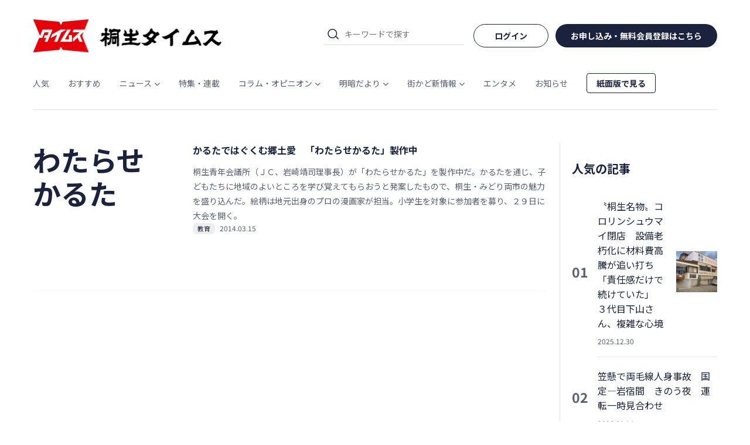

--- FILE ---
content_type: text/html; charset=utf-8
request_url: https://www.google.com/recaptcha/api2/aframe
body_size: 267
content:
<!DOCTYPE HTML><html><head><meta http-equiv="content-type" content="text/html; charset=UTF-8"></head><body><script nonce="KIa8NivawQfeHOC2T8fGIw">/** Anti-fraud and anti-abuse applications only. See google.com/recaptcha */ try{var clients={'sodar':'https://pagead2.googlesyndication.com/pagead/sodar?'};window.addEventListener("message",function(a){try{if(a.source===window.parent){var b=JSON.parse(a.data);var c=clients[b['id']];if(c){var d=document.createElement('img');d.src=c+b['params']+'&rc='+(localStorage.getItem("rc::a")?sessionStorage.getItem("rc::b"):"");window.document.body.appendChild(d);sessionStorage.setItem("rc::e",parseInt(sessionStorage.getItem("rc::e")||0)+1);localStorage.setItem("rc::h",'1769113490563');}}}catch(b){}});window.parent.postMessage("_grecaptcha_ready", "*");}catch(b){}</script></body></html>

--- FILE ---
content_type: application/javascript
request_url: https://kiryutimes.jp/js/chunk-vendors.4ea604a2.js
body_size: 747756
content:
(window["webpackJsonp"]=window["webpackJsonp"]||[]).push([["chunk-vendors"],{"00b4":function(e,t,n){"use strict";n("ac1f");var r=n("23e7"),i=n("da84"),a=n("c65b"),o=n("e330"),s=n("1626"),u=n("861d"),c=function(){var e=!1,t=/[ac]/;return t.exec=function(){return e=!0,/./.exec.apply(this,arguments)},!0===t.test("abc")&&e}(),d=i.Error,l=o(/./.test);r({target:"RegExp",proto:!0,forced:!c},{test:function(e){var t=this.exec;if(!s(t))return l(this,e);var n=a(t,this,e);if(null!==n&&!u(n))throw new d("RegExp exec method returned something other than an Object or null");return!!n}})},"00ee":function(e,t,n){var r=n("b622"),i=r("toStringTag"),a={};a[i]="z",e.exports="[object z]"===String(a)},"010e":function(e,t,n){(function(e,t){t(n("c1df"))})(0,(function(e){"use strict";
//! moment.js locale configuration
var t=e.defineLocale("uz-latn",{months:"Yanvar_Fevral_Mart_Aprel_May_Iyun_Iyul_Avgust_Sentabr_Oktabr_Noyabr_Dekabr".split("_"),monthsShort:"Yan_Fev_Mar_Apr_May_Iyun_Iyul_Avg_Sen_Okt_Noy_Dek".split("_"),weekdays:"Yakshanba_Dushanba_Seshanba_Chorshanba_Payshanba_Juma_Shanba".split("_"),weekdaysShort:"Yak_Dush_Sesh_Chor_Pay_Jum_Shan".split("_"),weekdaysMin:"Ya_Du_Se_Cho_Pa_Ju_Sha".split("_"),longDateFormat:{LT:"HH:mm",LTS:"HH:mm:ss",L:"DD/MM/YYYY",LL:"D MMMM YYYY",LLL:"D MMMM YYYY HH:mm",LLLL:"D MMMM YYYY, dddd HH:mm"},calendar:{sameDay:"[Bugun soat] LT [da]",nextDay:"[Ertaga] LT [da]",nextWeek:"dddd [kuni soat] LT [da]",lastDay:"[Kecha soat] LT [da]",lastWeek:"[O'tgan] dddd [kuni soat] LT [da]",sameElse:"L"},relativeTime:{future:"Yaqin %s ichida",past:"Bir necha %s oldin",s:"soniya",ss:"%d soniya",m:"bir daqiqa",mm:"%d daqiqa",h:"bir soat",hh:"%d soat",d:"bir kun",dd:"%d kun",M:"bir oy",MM:"%d oy",y:"bir yil",yy:"%d yil"},week:{dow:1,doy:7}});return t}))},"02fb":function(e,t,n){(function(e,t){t(n("c1df"))})(0,(function(e){"use strict";
//! moment.js locale configuration
var t=e.defineLocale("ml",{months:"ജനുവരി_ഫെബ്രുവരി_മാർച്ച്_ഏപ്രിൽ_മേയ്_ജൂൺ_ജൂലൈ_ഓഗസ്റ്റ്_സെപ്റ്റംബർ_ഒക്ടോബർ_നവംബർ_ഡിസംബർ".split("_"),monthsShort:"ജനു._ഫെബ്രു._മാർ._ഏപ്രി._മേയ്_ജൂൺ_ജൂലൈ._ഓഗ._സെപ്റ്റ._ഒക്ടോ._നവം._ഡിസം.".split("_"),monthsParseExact:!0,weekdays:"ഞായറാഴ്ച_തിങ്കളാഴ്ച_ചൊവ്വാഴ്ച_ബുധനാഴ്ച_വ്യാഴാഴ്ച_വെള്ളിയാഴ്ച_ശനിയാഴ്ച".split("_"),weekdaysShort:"ഞായർ_തിങ്കൾ_ചൊവ്വ_ബുധൻ_വ്യാഴം_വെള്ളി_ശനി".split("_"),weekdaysMin:"ഞാ_തി_ചൊ_ബു_വ്യാ_വെ_ശ".split("_"),longDateFormat:{LT:"A h:mm -നു",LTS:"A h:mm:ss -നു",L:"DD/MM/YYYY",LL:"D MMMM YYYY",LLL:"D MMMM YYYY, A h:mm -നു",LLLL:"dddd, D MMMM YYYY, A h:mm -നു"},calendar:{sameDay:"[ഇന്ന്] LT",nextDay:"[നാളെ] LT",nextWeek:"dddd, LT",lastDay:"[ഇന്നലെ] LT",lastWeek:"[കഴിഞ്ഞ] dddd, LT",sameElse:"L"},relativeTime:{future:"%s കഴിഞ്ഞ്",past:"%s മുൻപ്",s:"അൽപ നിമിഷങ്ങൾ",ss:"%d സെക്കൻഡ്",m:"ഒരു മിനിറ്റ്",mm:"%d മിനിറ്റ്",h:"ഒരു മണിക്കൂർ",hh:"%d മണിക്കൂർ",d:"ഒരു ദിവസം",dd:"%d ദിവസം",M:"ഒരു മാസം",MM:"%d മാസം",y:"ഒരു വർഷം",yy:"%d വർഷം"},meridiemParse:/രാത്രി|രാവിലെ|ഉച്ച കഴിഞ്ഞ്|വൈകുന്നേരം|രാത്രി/i,meridiemHour:function(e,t){return 12===e&&(e=0),"രാത്രി"===t&&e>=4||"ഉച്ച കഴിഞ്ഞ്"===t||"വൈകുന്നേരം"===t?e+12:e},meridiem:function(e,t,n){return e<4?"രാത്രി":e<12?"രാവിലെ":e<17?"ഉച്ച കഴിഞ്ഞ്":e<20?"വൈകുന്നേരം":"രാത്രി"}});return t}))},"0366":function(e,t,n){var r=n("e330"),i=n("59ed"),a=r(r.bind);e.exports=function(e,t){return i(e),void 0===t?e:a?a(e,t):function(){return e.apply(t,arguments)}}},"03ec":function(e,t,n){(function(e,t){t(n("c1df"))})(0,(function(e){"use strict";
//! moment.js locale configuration
var t=e.defineLocale("cv",{months:"кӑрлач_нарӑс_пуш_ака_май_ҫӗртме_утӑ_ҫурла_авӑн_юпа_чӳк_раштав".split("_"),monthsShort:"кӑр_нар_пуш_ака_май_ҫӗр_утӑ_ҫур_авн_юпа_чӳк_раш".split("_"),weekdays:"вырсарникун_тунтикун_ытларикун_юнкун_кӗҫнерникун_эрнекун_шӑматкун".split("_"),weekdaysShort:"выр_тун_ытл_юн_кӗҫ_эрн_шӑм".split("_"),weekdaysMin:"вр_тн_ыт_юн_кҫ_эр_шм".split("_"),longDateFormat:{LT:"HH:mm",LTS:"HH:mm:ss",L:"DD-MM-YYYY",LL:"YYYY [ҫулхи] MMMM [уйӑхӗн] D[-мӗшӗ]",LLL:"YYYY [ҫулхи] MMMM [уйӑхӗн] D[-мӗшӗ], HH:mm",LLLL:"dddd, YYYY [ҫулхи] MMMM [уйӑхӗн] D[-мӗшӗ], HH:mm"},calendar:{sameDay:"[Паян] LT [сехетре]",nextDay:"[Ыран] LT [сехетре]",lastDay:"[Ӗнер] LT [сехетре]",nextWeek:"[Ҫитес] dddd LT [сехетре]",lastWeek:"[Иртнӗ] dddd LT [сехетре]",sameElse:"L"},relativeTime:{future:function(e){var t=/сехет$/i.exec(e)?"рен":/ҫул$/i.exec(e)?"тан":"ран";return e+t},past:"%s каялла",s:"пӗр-ик ҫеккунт",ss:"%d ҫеккунт",m:"пӗр минут",mm:"%d минут",h:"пӗр сехет",hh:"%d сехет",d:"пӗр кун",dd:"%d кун",M:"пӗр уйӑх",MM:"%d уйӑх",y:"пӗр ҫул",yy:"%d ҫул"},dayOfMonthOrdinalParse:/\d{1,2}-мӗш/,ordinal:"%d-мӗш",week:{dow:1,doy:7}});return t}))},"0558":function(e,t,n){(function(e,t){t(n("c1df"))})(0,(function(e){"use strict";
//! moment.js locale configuration
function t(e){return e%100===11||e%10!==1}function n(e,n,r,i){var a=e+" ";switch(r){case"s":return n||i?"nokkrar sekúndur":"nokkrum sekúndum";case"ss":return t(e)?a+(n||i?"sekúndur":"sekúndum"):a+"sekúnda";case"m":return n?"mínúta":"mínútu";case"mm":return t(e)?a+(n||i?"mínútur":"mínútum"):n?a+"mínúta":a+"mínútu";case"hh":return t(e)?a+(n||i?"klukkustundir":"klukkustundum"):a+"klukkustund";case"d":return n?"dagur":i?"dag":"degi";case"dd":return t(e)?n?a+"dagar":a+(i?"daga":"dögum"):n?a+"dagur":a+(i?"dag":"degi");case"M":return n?"mánuður":i?"mánuð":"mánuði";case"MM":return t(e)?n?a+"mánuðir":a+(i?"mánuði":"mánuðum"):n?a+"mánuður":a+(i?"mánuð":"mánuði");case"y":return n||i?"ár":"ári";case"yy":return t(e)?a+(n||i?"ár":"árum"):a+(n||i?"ár":"ári")}}var r=e.defineLocale("is",{months:"janúar_febrúar_mars_apríl_maí_júní_júlí_ágúst_september_október_nóvember_desember".split("_"),monthsShort:"jan_feb_mar_apr_maí_jún_júl_ágú_sep_okt_nóv_des".split("_"),weekdays:"sunnudagur_mánudagur_þriðjudagur_miðvikudagur_fimmtudagur_föstudagur_laugardagur".split("_"),weekdaysShort:"sun_mán_þri_mið_fim_fös_lau".split("_"),weekdaysMin:"Su_Má_Þr_Mi_Fi_Fö_La".split("_"),longDateFormat:{LT:"H:mm",LTS:"H:mm:ss",L:"DD.MM.YYYY",LL:"D. MMMM YYYY",LLL:"D. MMMM YYYY [kl.] H:mm",LLLL:"dddd, D. MMMM YYYY [kl.] H:mm"},calendar:{sameDay:"[í dag kl.] LT",nextDay:"[á morgun kl.] LT",nextWeek:"dddd [kl.] LT",lastDay:"[í gær kl.] LT",lastWeek:"[síðasta] dddd [kl.] LT",sameElse:"L"},relativeTime:{future:"eftir %s",past:"fyrir %s síðan",s:n,ss:n,m:n,mm:n,h:"klukkustund",hh:n,d:n,dd:n,M:n,MM:n,y:n,yy:n},dayOfMonthOrdinalParse:/\d{1,2}\./,ordinal:"%d.",week:{dow:1,doy:4}});return r}))},"057f":function(e,t,n){var r=n("c6b6"),i=n("fc6a"),a=n("241c").f,o=n("4dae"),s="object"==typeof window&&window&&Object.getOwnPropertyNames?Object.getOwnPropertyNames(window):[],u=function(e){try{return a(e)}catch(t){return o(s)}};e.exports.f=function(e){return s&&"Window"==r(e)?u(e):a(i(e))}},"06cf":function(e,t,n){var r=n("83ab"),i=n("c65b"),a=n("d1e7"),o=n("5c6c"),s=n("fc6a"),u=n("a04b"),c=n("1a2d"),d=n("0cfb"),l=Object.getOwnPropertyDescriptor;t.f=r?l:function(e,t){if(e=s(e),t=u(t),d)try{return l(e,t)}catch(n){}if(c(e,t))return o(!i(a.f,e,t),e[t])}},"0721":function(e,t,n){(function(e,t){t(n("c1df"))})(0,(function(e){"use strict";
//! moment.js locale configuration
var t=e.defineLocale("fo",{months:"januar_februar_mars_apríl_mai_juni_juli_august_september_oktober_november_desember".split("_"),monthsShort:"jan_feb_mar_apr_mai_jun_jul_aug_sep_okt_nov_des".split("_"),weekdays:"sunnudagur_mánadagur_týsdagur_mikudagur_hósdagur_fríggjadagur_leygardagur".split("_"),weekdaysShort:"sun_mán_týs_mik_hós_frí_ley".split("_"),weekdaysMin:"su_má_tý_mi_hó_fr_le".split("_"),longDateFormat:{LT:"HH:mm",LTS:"HH:mm:ss",L:"DD/MM/YYYY",LL:"D MMMM YYYY",LLL:"D MMMM YYYY HH:mm",LLLL:"dddd D. MMMM, YYYY HH:mm"},calendar:{sameDay:"[Í dag kl.] LT",nextDay:"[Í morgin kl.] LT",nextWeek:"dddd [kl.] LT",lastDay:"[Í gjár kl.] LT",lastWeek:"[síðstu] dddd [kl] LT",sameElse:"L"},relativeTime:{future:"um %s",past:"%s síðani",s:"fá sekund",ss:"%d sekundir",m:"ein minuttur",mm:"%d minuttir",h:"ein tími",hh:"%d tímar",d:"ein dagur",dd:"%d dagar",M:"ein mánaður",MM:"%d mánaðir",y:"eitt ár",yy:"%d ár"},dayOfMonthOrdinalParse:/\d{1,2}\./,ordinal:"%d.",week:{dow:1,doy:4}});return t}))},"079e":function(e,t,n){(function(e,t){t(n("c1df"))})(0,(function(e){"use strict";
//! moment.js locale configuration
var t=e.defineLocale("ja",{eras:[{since:"2019-05-01",offset:1,name:"令和",narrow:"㋿",abbr:"R"},{since:"1989-01-08",until:"2019-04-30",offset:1,name:"平成",narrow:"㍻",abbr:"H"},{since:"1926-12-25",until:"1989-01-07",offset:1,name:"昭和",narrow:"㍼",abbr:"S"},{since:"1912-07-30",until:"1926-12-24",offset:1,name:"大正",narrow:"㍽",abbr:"T"},{since:"1873-01-01",until:"1912-07-29",offset:6,name:"明治",narrow:"㍾",abbr:"M"},{since:"0001-01-01",until:"1873-12-31",offset:1,name:"西暦",narrow:"AD",abbr:"AD"},{since:"0000-12-31",until:-1/0,offset:1,name:"紀元前",narrow:"BC",abbr:"BC"}],eraYearOrdinalRegex:/(元|\d+)年/,eraYearOrdinalParse:function(e,t){return"元"===t[1]?1:parseInt(t[1]||e,10)},months:"1月_2月_3月_4月_5月_6月_7月_8月_9月_10月_11月_12月".split("_"),monthsShort:"1月_2月_3月_4月_5月_6月_7月_8月_9月_10月_11月_12月".split("_"),weekdays:"日曜日_月曜日_火曜日_水曜日_木曜日_金曜日_土曜日".split("_"),weekdaysShort:"日_月_火_水_木_金_土".split("_"),weekdaysMin:"日_月_火_水_木_金_土".split("_"),longDateFormat:{LT:"HH:mm",LTS:"HH:mm:ss",L:"YYYY/MM/DD",LL:"YYYY年M月D日",LLL:"YYYY年M月D日 HH:mm",LLLL:"YYYY年M月D日 dddd HH:mm",l:"YYYY/MM/DD",ll:"YYYY年M月D日",lll:"YYYY年M月D日 HH:mm",llll:"YYYY年M月D日(ddd) HH:mm"},meridiemParse:/午前|午後/i,isPM:function(e){return"午後"===e},meridiem:function(e,t,n){return e<12?"午前":"午後"},calendar:{sameDay:"[今日] LT",nextDay:"[明日] LT",nextWeek:function(e){return e.week()!==this.week()?"[来週]dddd LT":"dddd LT"},lastDay:"[昨日] LT",lastWeek:function(e){return this.week()!==e.week()?"[先週]dddd LT":"dddd LT"},sameElse:"L"},dayOfMonthOrdinalParse:/\d{1,2}日/,ordinal:function(e,t){switch(t){case"y":return 1===e?"元年":e+"年";case"d":case"D":case"DDD":return e+"日";default:return e}},relativeTime:{future:"%s後",past:"%s前",s:"数秒",ss:"%d秒",m:"1分",mm:"%d分",h:"1時間",hh:"%d時間",d:"1日",dd:"%d日",M:"1ヶ月",MM:"%dヶ月",y:"1年",yy:"%d年"}});return t}))},"07fa":function(e,t,n){var r=n("50c4");e.exports=function(e){return r(e.length)}},"0a06":function(e,t,n){"use strict";var r=n("c532"),i=n("30b5"),a=n("f6b49"),o=n("5270"),s=n("4a7b"),u=n("848b"),c=u.validators;function d(e){this.defaults=e,this.interceptors={request:new a,response:new a}}d.prototype.request=function(e){"string"===typeof e?(e=arguments[1]||{},e.url=arguments[0]):e=e||{},e=s(this.defaults,e),e.method?e.method=e.method.toLowerCase():this.defaults.method?e.method=this.defaults.method.toLowerCase():e.method="get";var t=e.transitional;void 0!==t&&u.assertOptions(t,{silentJSONParsing:c.transitional(c.boolean),forcedJSONParsing:c.transitional(c.boolean),clarifyTimeoutError:c.transitional(c.boolean)},!1);var n=[],r=!0;this.interceptors.request.forEach((function(t){"function"===typeof t.runWhen&&!1===t.runWhen(e)||(r=r&&t.synchronous,n.unshift(t.fulfilled,t.rejected))}));var i,a=[];if(this.interceptors.response.forEach((function(e){a.push(e.fulfilled,e.rejected)})),!r){var d=[o,void 0];Array.prototype.unshift.apply(d,n),d=d.concat(a),i=Promise.resolve(e);while(d.length)i=i.then(d.shift(),d.shift());return i}var l=e;while(n.length){var f=n.shift(),_=n.shift();try{l=f(l)}catch(h){_(h);break}}try{i=o(l)}catch(h){return Promise.reject(h)}while(a.length)i=i.then(a.shift(),a.shift());return i},d.prototype.getUri=function(e){return e=s(this.defaults,e),i(e.url,e.params,e.paramsSerializer).replace(/^\?/,"")},r.forEach(["delete","get","head","options"],(function(e){d.prototype[e]=function(t,n){return this.request(s(n||{},{method:e,url:t,data:(n||{}).data}))}})),r.forEach(["post","put","patch"],(function(e){d.prototype[e]=function(t,n,r){return this.request(s(r||{},{method:e,url:t,data:n}))}})),e.exports=d},"0a3c":function(e,t,n){(function(e,t){t(n("c1df"))})(0,(function(e){"use strict";
//! moment.js locale configuration
var t="ene._feb._mar._abr._may._jun._jul._ago._sep._oct._nov._dic.".split("_"),n="ene_feb_mar_abr_may_jun_jul_ago_sep_oct_nov_dic".split("_"),r=[/^ene/i,/^feb/i,/^mar/i,/^abr/i,/^may/i,/^jun/i,/^jul/i,/^ago/i,/^sep/i,/^oct/i,/^nov/i,/^dic/i],i=/^(enero|febrero|marzo|abril|mayo|junio|julio|agosto|septiembre|octubre|noviembre|diciembre|ene\.?|feb\.?|mar\.?|abr\.?|may\.?|jun\.?|jul\.?|ago\.?|sep\.?|oct\.?|nov\.?|dic\.?)/i,a=e.defineLocale("es-do",{months:"enero_febrero_marzo_abril_mayo_junio_julio_agosto_septiembre_octubre_noviembre_diciembre".split("_"),monthsShort:function(e,r){return e?/-MMM-/.test(r)?n[e.month()]:t[e.month()]:t},monthsRegex:i,monthsShortRegex:i,monthsStrictRegex:/^(enero|febrero|marzo|abril|mayo|junio|julio|agosto|septiembre|octubre|noviembre|diciembre)/i,monthsShortStrictRegex:/^(ene\.?|feb\.?|mar\.?|abr\.?|may\.?|jun\.?|jul\.?|ago\.?|sep\.?|oct\.?|nov\.?|dic\.?)/i,monthsParse:r,longMonthsParse:r,shortMonthsParse:r,weekdays:"domingo_lunes_martes_miércoles_jueves_viernes_sábado".split("_"),weekdaysShort:"dom._lun._mar._mié._jue._vie._sáb.".split("_"),weekdaysMin:"do_lu_ma_mi_ju_vi_sá".split("_"),weekdaysParseExact:!0,longDateFormat:{LT:"h:mm A",LTS:"h:mm:ss A",L:"DD/MM/YYYY",LL:"D [de] MMMM [de] YYYY",LLL:"D [de] MMMM [de] YYYY h:mm A",LLLL:"dddd, D [de] MMMM [de] YYYY h:mm A"},calendar:{sameDay:function(){return"[hoy a la"+(1!==this.hours()?"s":"")+"] LT"},nextDay:function(){return"[mañana a la"+(1!==this.hours()?"s":"")+"] LT"},nextWeek:function(){return"dddd [a la"+(1!==this.hours()?"s":"")+"] LT"},lastDay:function(){return"[ayer a la"+(1!==this.hours()?"s":"")+"] LT"},lastWeek:function(){return"[el] dddd [pasado a la"+(1!==this.hours()?"s":"")+"] LT"},sameElse:"L"},relativeTime:{future:"en %s",past:"hace %s",s:"unos segundos",ss:"%d segundos",m:"un minuto",mm:"%d minutos",h:"una hora",hh:"%d horas",d:"un día",dd:"%d días",w:"una semana",ww:"%d semanas",M:"un mes",MM:"%d meses",y:"un año",yy:"%d años"},dayOfMonthOrdinalParse:/\d{1,2}º/,ordinal:"%dº",week:{dow:1,doy:4}});return a}))},"0a84":function(e,t,n){(function(e,t){t(n("c1df"))})(0,(function(e){"use strict";
//! moment.js locale configuration
var t=e.defineLocale("ar-ma",{months:"يناير_فبراير_مارس_أبريل_ماي_يونيو_يوليوز_غشت_شتنبر_أكتوبر_نونبر_دجنبر".split("_"),monthsShort:"يناير_فبراير_مارس_أبريل_ماي_يونيو_يوليوز_غشت_شتنبر_أكتوبر_نونبر_دجنبر".split("_"),weekdays:"الأحد_الإثنين_الثلاثاء_الأربعاء_الخميس_الجمعة_السبت".split("_"),weekdaysShort:"احد_اثنين_ثلاثاء_اربعاء_خميس_جمعة_سبت".split("_"),weekdaysMin:"ح_ن_ث_ر_خ_ج_س".split("_"),weekdaysParseExact:!0,longDateFormat:{LT:"HH:mm",LTS:"HH:mm:ss",L:"DD/MM/YYYY",LL:"D MMMM YYYY",LLL:"D MMMM YYYY HH:mm",LLLL:"dddd D MMMM YYYY HH:mm"},calendar:{sameDay:"[اليوم على الساعة] LT",nextDay:"[غدا على الساعة] LT",nextWeek:"dddd [على الساعة] LT",lastDay:"[أمس على الساعة] LT",lastWeek:"dddd [على الساعة] LT",sameElse:"L"},relativeTime:{future:"في %s",past:"منذ %s",s:"ثوان",ss:"%d ثانية",m:"دقيقة",mm:"%d دقائق",h:"ساعة",hh:"%d ساعات",d:"يوم",dd:"%d أيام",M:"شهر",MM:"%d أشهر",y:"سنة",yy:"%d سنوات"},week:{dow:1,doy:4}});return t}))},"0b42":function(e,t,n){var r=n("da84"),i=n("e8b5"),a=n("68ee"),o=n("861d"),s=n("b622"),u=s("species"),c=r.Array;e.exports=function(e){var t;return i(e)&&(t=e.constructor,a(t)&&(t===c||i(t.prototype))?t=void 0:o(t)&&(t=t[u],null===t&&(t=void 0))),void 0===t?c:t}},"0caa":function(e,t,n){(function(e,t){t(n("c1df"))})(0,(function(e){"use strict";
//! moment.js locale configuration
function t(e,t,n,r){var i={s:["thoddea sekondamni","thodde sekond"],ss:[e+" sekondamni",e+" sekond"],m:["eka mintan","ek minut"],mm:[e+" mintamni",e+" mintam"],h:["eka voran","ek vor"],hh:[e+" voramni",e+" voram"],d:["eka disan","ek dis"],dd:[e+" disamni",e+" dis"],M:["eka mhoinean","ek mhoino"],MM:[e+" mhoineamni",e+" mhoine"],y:["eka vorsan","ek voros"],yy:[e+" vorsamni",e+" vorsam"]};return r?i[n][0]:i[n][1]}var n=e.defineLocale("gom-latn",{months:{standalone:"Janer_Febrer_Mars_Abril_Mai_Jun_Julai_Agost_Setembr_Otubr_Novembr_Dezembr".split("_"),format:"Janerachea_Febrerachea_Marsachea_Abrilachea_Maiachea_Junachea_Julaiachea_Agostachea_Setembrachea_Otubrachea_Novembrachea_Dezembrachea".split("_"),isFormat:/MMMM(\s)+D[oD]?/},monthsShort:"Jan._Feb._Mars_Abr._Mai_Jun_Jul._Ago._Set._Otu._Nov._Dez.".split("_"),monthsParseExact:!0,weekdays:"Aitar_Somar_Mongllar_Budhvar_Birestar_Sukrar_Son'var".split("_"),weekdaysShort:"Ait._Som._Mon._Bud._Bre._Suk._Son.".split("_"),weekdaysMin:"Ai_Sm_Mo_Bu_Br_Su_Sn".split("_"),weekdaysParseExact:!0,longDateFormat:{LT:"A h:mm [vazta]",LTS:"A h:mm:ss [vazta]",L:"DD-MM-YYYY",LL:"D MMMM YYYY",LLL:"D MMMM YYYY A h:mm [vazta]",LLLL:"dddd, MMMM Do, YYYY, A h:mm [vazta]",llll:"ddd, D MMM YYYY, A h:mm [vazta]"},calendar:{sameDay:"[Aiz] LT",nextDay:"[Faleam] LT",nextWeek:"[Fuddlo] dddd[,] LT",lastDay:"[Kal] LT",lastWeek:"[Fattlo] dddd[,] LT",sameElse:"L"},relativeTime:{future:"%s",past:"%s adim",s:t,ss:t,m:t,mm:t,h:t,hh:t,d:t,dd:t,M:t,MM:t,y:t,yy:t},dayOfMonthOrdinalParse:/\d{1,2}(er)/,ordinal:function(e,t){switch(t){case"D":return e+"er";default:case"M":case"Q":case"DDD":case"d":case"w":case"W":return e}},week:{dow:0,doy:3},meridiemParse:/rati|sokallim|donparam|sanje/,meridiemHour:function(e,t){return 12===e&&(e=0),"rati"===t?e<4?e:e+12:"sokallim"===t?e:"donparam"===t?e>12?e:e+12:"sanje"===t?e+12:void 0},meridiem:function(e,t,n){return e<4?"rati":e<12?"sokallim":e<16?"donparam":e<20?"sanje":"rati"}});return n}))},"0cb2":function(e,t,n){var r=n("e330"),i=n("7b0b"),a=Math.floor,o=r("".charAt),s=r("".replace),u=r("".slice),c=/\$([$&'`]|\d{1,2}|<[^>]*>)/g,d=/\$([$&'`]|\d{1,2})/g;e.exports=function(e,t,n,r,l,f){var _=n+e.length,h=r.length,m=d;return void 0!==l&&(l=i(l),m=c),s(f,m,(function(i,s){var c;switch(o(s,0)){case"$":return"$";case"&":return e;case"`":return u(t,0,n);case"'":return u(t,_);case"<":c=l[u(s,1,-1)];break;default:var d=+s;if(0===d)return i;if(d>h){var f=a(d/10);return 0===f?i:f<=h?void 0===r[f-1]?o(s,1):r[f-1]+o(s,1):i}c=r[d-1]}return void 0===c?"":c}))}},"0cfb":function(e,t,n){var r=n("83ab"),i=n("d039"),a=n("cc12");e.exports=!r&&!i((function(){return 7!=Object.defineProperty(a("div"),"a",{get:function(){return 7}}).a}))},"0d3b":function(e,t,n){var r=n("d039"),i=n("b622"),a=n("c430"),o=i("iterator");e.exports=!r((function(){var e=new URL("b?a=1&b=2&c=3","http://a"),t=e.searchParams,n="";return e.pathname="c%20d",t.forEach((function(e,r){t["delete"]("b"),n+=r+e})),a&&!e.toJSON||!t.sort||"http://a/c%20d?a=1&c=3"!==e.href||"3"!==t.get("c")||"a=1"!==String(new URLSearchParams("?a=1"))||!t[o]||"a"!==new URL("https://a@b").username||"b"!==new URLSearchParams(new URLSearchParams("a=b")).get("a")||"xn--e1aybc"!==new URL("http://тест").host||"#%D0%B1"!==new URL("http://a#б").hash||"a1c3"!==n||"x"!==new URL("http://x",void 0).host}))},"0d51":function(e,t,n){var r=n("da84"),i=r.String;e.exports=function(e){try{return i(e)}catch(t){return"Object"}}},"0df6":function(e,t,n){"use strict";e.exports=function(e){return function(t){return e.apply(null,t)}}},"0e49":function(e,t,n){(function(e,t){t(n("c1df"))})(0,(function(e){"use strict";
//! moment.js locale configuration
var t=e.defineLocale("fr-ch",{months:"janvier_février_mars_avril_mai_juin_juillet_août_septembre_octobre_novembre_décembre".split("_"),monthsShort:"janv._févr._mars_avr._mai_juin_juil._août_sept._oct._nov._déc.".split("_"),monthsParseExact:!0,weekdays:"dimanche_lundi_mardi_mercredi_jeudi_vendredi_samedi".split("_"),weekdaysShort:"dim._lun._mar._mer._jeu._ven._sam.".split("_"),weekdaysMin:"di_lu_ma_me_je_ve_sa".split("_"),weekdaysParseExact:!0,longDateFormat:{LT:"HH:mm",LTS:"HH:mm:ss",L:"DD.MM.YYYY",LL:"D MMMM YYYY",LLL:"D MMMM YYYY HH:mm",LLLL:"dddd D MMMM YYYY HH:mm"},calendar:{sameDay:"[Aujourd’hui à] LT",nextDay:"[Demain à] LT",nextWeek:"dddd [à] LT",lastDay:"[Hier à] LT",lastWeek:"dddd [dernier à] LT",sameElse:"L"},relativeTime:{future:"dans %s",past:"il y a %s",s:"quelques secondes",ss:"%d secondes",m:"une minute",mm:"%d minutes",h:"une heure",hh:"%d heures",d:"un jour",dd:"%d jours",M:"un mois",MM:"%d mois",y:"un an",yy:"%d ans"},dayOfMonthOrdinalParse:/\d{1,2}(er|e)/,ordinal:function(e,t){switch(t){default:case"M":case"Q":case"D":case"DDD":case"d":return e+(1===e?"er":"e");case"w":case"W":return e+(1===e?"re":"e")}},week:{dow:1,doy:4}});return t}))},"0e6b":function(e,t,n){(function(e,t){t(n("c1df"))})(0,(function(e){"use strict";
//! moment.js locale configuration
var t=e.defineLocale("en-au",{months:"January_February_March_April_May_June_July_August_September_October_November_December".split("_"),monthsShort:"Jan_Feb_Mar_Apr_May_Jun_Jul_Aug_Sep_Oct_Nov_Dec".split("_"),weekdays:"Sunday_Monday_Tuesday_Wednesday_Thursday_Friday_Saturday".split("_"),weekdaysShort:"Sun_Mon_Tue_Wed_Thu_Fri_Sat".split("_"),weekdaysMin:"Su_Mo_Tu_We_Th_Fr_Sa".split("_"),longDateFormat:{LT:"h:mm A",LTS:"h:mm:ss A",L:"DD/MM/YYYY",LL:"D MMMM YYYY",LLL:"D MMMM YYYY h:mm A",LLLL:"dddd, D MMMM YYYY h:mm A"},calendar:{sameDay:"[Today at] LT",nextDay:"[Tomorrow at] LT",nextWeek:"dddd [at] LT",lastDay:"[Yesterday at] LT",lastWeek:"[Last] dddd [at] LT",sameElse:"L"},relativeTime:{future:"in %s",past:"%s ago",s:"a few seconds",ss:"%d seconds",m:"a minute",mm:"%d minutes",h:"an hour",hh:"%d hours",d:"a day",dd:"%d days",M:"a month",MM:"%d months",y:"a year",yy:"%d years"},dayOfMonthOrdinalParse:/\d{1,2}(st|nd|rd|th)/,ordinal:function(e){var t=e%10,n=1===~~(e%100/10)?"th":1===t?"st":2===t?"nd":3===t?"rd":"th";return e+n},week:{dow:0,doy:4}});return t}))},"0e81":function(e,t,n){(function(e,t){t(n("c1df"))})(0,(function(e){"use strict";
//! moment.js locale configuration
var t={1:"'inci",5:"'inci",8:"'inci",70:"'inci",80:"'inci",2:"'nci",7:"'nci",20:"'nci",50:"'nci",3:"'üncü",4:"'üncü",100:"'üncü",6:"'ncı",9:"'uncu",10:"'uncu",30:"'uncu",60:"'ıncı",90:"'ıncı"},n=e.defineLocale("tr",{months:"Ocak_Şubat_Mart_Nisan_Mayıs_Haziran_Temmuz_Ağustos_Eylül_Ekim_Kasım_Aralık".split("_"),monthsShort:"Oca_Şub_Mar_Nis_May_Haz_Tem_Ağu_Eyl_Eki_Kas_Ara".split("_"),weekdays:"Pazar_Pazartesi_Salı_Çarşamba_Perşembe_Cuma_Cumartesi".split("_"),weekdaysShort:"Paz_Pts_Sal_Çar_Per_Cum_Cts".split("_"),weekdaysMin:"Pz_Pt_Sa_Ça_Pe_Cu_Ct".split("_"),meridiem:function(e,t,n){return e<12?n?"öö":"ÖÖ":n?"ös":"ÖS"},meridiemParse:/öö|ÖÖ|ös|ÖS/,isPM:function(e){return"ös"===e||"ÖS"===e},longDateFormat:{LT:"HH:mm",LTS:"HH:mm:ss",L:"DD.MM.YYYY",LL:"D MMMM YYYY",LLL:"D MMMM YYYY HH:mm",LLLL:"dddd, D MMMM YYYY HH:mm"},calendar:{sameDay:"[bugün saat] LT",nextDay:"[yarın saat] LT",nextWeek:"[gelecek] dddd [saat] LT",lastDay:"[dün] LT",lastWeek:"[geçen] dddd [saat] LT",sameElse:"L"},relativeTime:{future:"%s sonra",past:"%s önce",s:"birkaç saniye",ss:"%d saniye",m:"bir dakika",mm:"%d dakika",h:"bir saat",hh:"%d saat",d:"bir gün",dd:"%d gün",w:"bir hafta",ww:"%d hafta",M:"bir ay",MM:"%d ay",y:"bir yıl",yy:"%d yıl"},ordinal:function(e,n){switch(n){case"d":case"D":case"Do":case"DD":return e;default:if(0===e)return e+"'ıncı";var r=e%10,i=e%100-r,a=e>=100?100:null;return e+(t[r]||t[i]||t[a])}},week:{dow:1,doy:7}});return n}))},"0f14":function(e,t,n){(function(e,t){t(n("c1df"))})(0,(function(e){"use strict";
//! moment.js locale configuration
var t=e.defineLocale("da",{months:"januar_februar_marts_april_maj_juni_juli_august_september_oktober_november_december".split("_"),monthsShort:"jan_feb_mar_apr_maj_jun_jul_aug_sep_okt_nov_dec".split("_"),weekdays:"søndag_mandag_tirsdag_onsdag_torsdag_fredag_lørdag".split("_"),weekdaysShort:"søn_man_tir_ons_tor_fre_lør".split("_"),weekdaysMin:"sø_ma_ti_on_to_fr_lø".split("_"),longDateFormat:{LT:"HH:mm",LTS:"HH:mm:ss",L:"DD.MM.YYYY",LL:"D. MMMM YYYY",LLL:"D. MMMM YYYY HH:mm",LLLL:"dddd [d.] D. MMMM YYYY [kl.] HH:mm"},calendar:{sameDay:"[i dag kl.] LT",nextDay:"[i morgen kl.] LT",nextWeek:"på dddd [kl.] LT",lastDay:"[i går kl.] LT",lastWeek:"[i] dddd[s kl.] LT",sameElse:"L"},relativeTime:{future:"om %s",past:"%s siden",s:"få sekunder",ss:"%d sekunder",m:"et minut",mm:"%d minutter",h:"en time",hh:"%d timer",d:"en dag",dd:"%d dage",M:"en måned",MM:"%d måneder",y:"et år",yy:"%d år"},dayOfMonthOrdinalParse:/\d{1,2}\./,ordinal:"%d.",week:{dow:1,doy:4}});return t}))},"0f38":function(e,t,n){(function(e,t){t(n("c1df"))})(0,(function(e){"use strict";
//! moment.js locale configuration
var t=e.defineLocale("tl-ph",{months:"Enero_Pebrero_Marso_Abril_Mayo_Hunyo_Hulyo_Agosto_Setyembre_Oktubre_Nobyembre_Disyembre".split("_"),monthsShort:"Ene_Peb_Mar_Abr_May_Hun_Hul_Ago_Set_Okt_Nob_Dis".split("_"),weekdays:"Linggo_Lunes_Martes_Miyerkules_Huwebes_Biyernes_Sabado".split("_"),weekdaysShort:"Lin_Lun_Mar_Miy_Huw_Biy_Sab".split("_"),weekdaysMin:"Li_Lu_Ma_Mi_Hu_Bi_Sab".split("_"),longDateFormat:{LT:"HH:mm",LTS:"HH:mm:ss",L:"MM/D/YYYY",LL:"MMMM D, YYYY",LLL:"MMMM D, YYYY HH:mm",LLLL:"dddd, MMMM DD, YYYY HH:mm"},calendar:{sameDay:"LT [ngayong araw]",nextDay:"[Bukas ng] LT",nextWeek:"LT [sa susunod na] dddd",lastDay:"LT [kahapon]",lastWeek:"LT [noong nakaraang] dddd",sameElse:"L"},relativeTime:{future:"sa loob ng %s",past:"%s ang nakalipas",s:"ilang segundo",ss:"%d segundo",m:"isang minuto",mm:"%d minuto",h:"isang oras",hh:"%d oras",d:"isang araw",dd:"%d araw",M:"isang buwan",MM:"%d buwan",y:"isang taon",yy:"%d taon"},dayOfMonthOrdinalParse:/\d{1,2}/,ordinal:function(e){return e},week:{dow:1,doy:4}});return t}))},"0ff2":function(e,t,n){(function(e,t){t(n("c1df"))})(0,(function(e){"use strict";
//! moment.js locale configuration
var t=e.defineLocale("eu",{months:"urtarrila_otsaila_martxoa_apirila_maiatza_ekaina_uztaila_abuztua_iraila_urria_azaroa_abendua".split("_"),monthsShort:"urt._ots._mar._api._mai._eka._uzt._abu._ira._urr._aza._abe.".split("_"),monthsParseExact:!0,weekdays:"igandea_astelehena_asteartea_asteazkena_osteguna_ostirala_larunbata".split("_"),weekdaysShort:"ig._al._ar._az._og._ol._lr.".split("_"),weekdaysMin:"ig_al_ar_az_og_ol_lr".split("_"),weekdaysParseExact:!0,longDateFormat:{LT:"HH:mm",LTS:"HH:mm:ss",L:"YYYY-MM-DD",LL:"YYYY[ko] MMMM[ren] D[a]",LLL:"YYYY[ko] MMMM[ren] D[a] HH:mm",LLLL:"dddd, YYYY[ko] MMMM[ren] D[a] HH:mm",l:"YYYY-M-D",ll:"YYYY[ko] MMM D[a]",lll:"YYYY[ko] MMM D[a] HH:mm",llll:"ddd, YYYY[ko] MMM D[a] HH:mm"},calendar:{sameDay:"[gaur] LT[etan]",nextDay:"[bihar] LT[etan]",nextWeek:"dddd LT[etan]",lastDay:"[atzo] LT[etan]",lastWeek:"[aurreko] dddd LT[etan]",sameElse:"L"},relativeTime:{future:"%s barru",past:"duela %s",s:"segundo batzuk",ss:"%d segundo",m:"minutu bat",mm:"%d minutu",h:"ordu bat",hh:"%d ordu",d:"egun bat",dd:"%d egun",M:"hilabete bat",MM:"%d hilabete",y:"urte bat",yy:"%d urte"},dayOfMonthOrdinalParse:/\d{1,2}\./,ordinal:"%d.",week:{dow:1,doy:7}});return t}))},"107c":function(e,t,n){var r=n("d039"),i=n("da84"),a=i.RegExp;e.exports=r((function(){var e=a("(?<a>b)","g");return"b"!==e.exec("b").groups.a||"bc"!=="b".replace(e,"$<a>c")}))},"10e8":function(e,t,n){(function(e,t){t(n("c1df"))})(0,(function(e){"use strict";
//! moment.js locale configuration
var t=e.defineLocale("th",{months:"มกราคม_กุมภาพันธ์_มีนาคม_เมษายน_พฤษภาคม_มิถุนายน_กรกฎาคม_สิงหาคม_กันยายน_ตุลาคม_พฤศจิกายน_ธันวาคม".split("_"),monthsShort:"ม.ค._ก.พ._มี.ค._เม.ย._พ.ค._มิ.ย._ก.ค._ส.ค._ก.ย._ต.ค._พ.ย._ธ.ค.".split("_"),monthsParseExact:!0,weekdays:"อาทิตย์_จันทร์_อังคาร_พุธ_พฤหัสบดี_ศุกร์_เสาร์".split("_"),weekdaysShort:"อาทิตย์_จันทร์_อังคาร_พุธ_พฤหัส_ศุกร์_เสาร์".split("_"),weekdaysMin:"อา._จ._อ._พ._พฤ._ศ._ส.".split("_"),weekdaysParseExact:!0,longDateFormat:{LT:"H:mm",LTS:"H:mm:ss",L:"DD/MM/YYYY",LL:"D MMMM YYYY",LLL:"D MMMM YYYY เวลา H:mm",LLLL:"วันddddที่ D MMMM YYYY เวลา H:mm"},meridiemParse:/ก่อนเที่ยง|หลังเที่ยง/,isPM:function(e){return"หลังเที่ยง"===e},meridiem:function(e,t,n){return e<12?"ก่อนเที่ยง":"หลังเที่ยง"},calendar:{sameDay:"[วันนี้ เวลา] LT",nextDay:"[พรุ่งนี้ เวลา] LT",nextWeek:"dddd[หน้า เวลา] LT",lastDay:"[เมื่อวานนี้ เวลา] LT",lastWeek:"[วัน]dddd[ที่แล้ว เวลา] LT",sameElse:"L"},relativeTime:{future:"อีก %s",past:"%sที่แล้ว",s:"ไม่กี่วินาที",ss:"%d วินาที",m:"1 นาที",mm:"%d นาที",h:"1 ชั่วโมง",hh:"%d ชั่วโมง",d:"1 วัน",dd:"%d วัน",w:"1 สัปดาห์",ww:"%d สัปดาห์",M:"1 เดือน",MM:"%d เดือน",y:"1 ปี",yy:"%d ปี"}});return t}))},"119b":function(e,t,n){"use strict";n.d(t,"a",(function(){return M}));var r=n("7a23"),i="//pagead2.googlesyndication.com/pagead/js/adsbygoogle.js",a={rootClass:{type:String,default:"adswrapper"},insClass:{type:String,default:""},insStyle:{type:String,default:"display:block;"},dataAdClient:{type:String,default:""},dataAdSlot:{type:String,default:""},dataAdLayoutKey:{type:String,default:"-fg+5n+6t-e7+r"},dataAdTest:{type:String,default:""},dataAdFormat:{type:String,default:"auto"},isNonPersonalizedAds:{type:String,default:"no"},dataFullWidthResponsive:{type:String,default:"no"},dataAdRegion:{type:String,default:""},isNewAdsCode:{type:String,default:"no"}},o={name:"Adsense",props:a,data:function(){return{ADS_SCRIPT:i}}},s=["data-ad-client","data-ad-slot","data-ad-test","data-ad-format","data-ad-region","data-full-width-responsive"],u=Object(r["createTextVNode"])(" (adsbygoogle = window.adsbygoogle || []).requestNonPersonalizedAds = 1; (adsbygoogle = window.adsbygoogle || []).push({}); "),c=Object(r["createTextVNode"])(" (adsbygoogle = window.adsbygoogle || []).push({}); ");o.render=function(e,t,n,i,a,o){var d=Object(r["resolveComponent"])("scriptx");return Object(r["openBlock"])(),Object(r["createElementBlock"])("div",{class:Object(r["normalizeClass"])(e.rootClass)},["yes"===e.isNewAdsCode?(Object(r["openBlock"])(),Object(r["createBlock"])(d,{key:0,type:"text/javascript",async:"true",src:"".concat(a.ADS_SCRIPT,"?client=").concat(e.dataAdClient),crossorigin:"anonymous"},null,8,["src"])):Object(r["createCommentVNode"])("v-if",!0),"no"===e.isNewAdsCode?(Object(r["openBlock"])(),Object(r["createBlock"])(d,{key:1,type:"text/javascript",async:"true",src:a.ADS_SCRIPT},null,8,["src"])):Object(r["createCommentVNode"])("v-if",!0),Object(r["createElementVNode"])("ins",{class:Object(r["normalizeClass"])([e.insClass,"adsbygoogle"]),style:Object(r["normalizeStyle"])(e.insStyle),"data-ad-client":e.dataAdClient,"data-ad-slot":e.dataAdSlot,"data-ad-test":e.dataAdTest,"data-ad-format":e.dataAdFormat,"data-ad-region":e.dataAdRegion,"data-full-width-responsive":"yes"===e.dataFullWidthResponsive},null,14,s),"yes"===e.isNonPersonalizedAds?(Object(r["openBlock"])(),Object(r["createBlock"])(d,{key:2,type:"text/javascript"},{default:Object(r["withCtx"])((function(){return[u]})),_:1})):Object(r["createCommentVNode"])("v-if",!0),"no"===e.isNonPersonalizedAds?(Object(r["openBlock"])(),Object(r["createBlock"])(d,{key:3,type:"text/javascript"},{default:Object(r["withCtx"])((function(){return[c]})),_:1})):Object(r["createCommentVNode"])("v-if",!0)],2)};var d={install:function(e,t){e.component("Adsense",o)}},l=function(e,t){var n=Object(e);for(var r in t)Object.prototype.hasOwnProperty.call(t,r)&&(n[r]=t[r]);return n},f={name:"InArticleAdsense",props:l(a,{dataAdFormat:{type:String,default:"fluid"}}),data:function(){return{ADS_SCRIPT:i}}},_=["data-ad-format","data-ad-client","data-ad-slot","data-ad-test","data-ad-region","data-full-width-responsive"],h=Object(r["createTextVNode"])(" (adsbygoogle = window.adsbygoogle || []).requestNonPersonalizedAds = 1; (adsbygoogle = window.adsbygoogle || []).push({}); "),m=Object(r["createTextVNode"])(" (adsbygoogle = window.adsbygoogle || []).push({}); ");f.render=function(e,t,n,i,a,o){var s=Object(r["resolveComponent"])("scriptx");return Object(r["openBlock"])(),Object(r["createElementBlock"])("div",{class:Object(r["normalizeClass"])(e.rootClass)},["yes"===e.isNewAdsCode?(Object(r["openBlock"])(),Object(r["createBlock"])(s,{key:0,type:"text/javascript",async:"true",src:"".concat(a.ADS_SCRIPT,"?client=").concat(e.dataAdClient),crossorigin:"anonymous"},null,8,["src"])):Object(r["createCommentVNode"])("v-if",!0),"no"===e.isNewAdsCode?(Object(r["openBlock"])(),Object(r["createBlock"])(s,{key:1,type:"text/javascript",async:"true",src:a.ADS_SCRIPT},null,8,["src"])):Object(r["createCommentVNode"])("v-if",!0),Object(r["createElementVNode"])("ins",{class:Object(r["normalizeClass"])([e.insClass,"adsbygoogle"]),style:Object(r["normalizeStyle"])(e.insStyle),"data-ad-layout":"in-article","data-ad-format":e.dataAdFormat,"data-ad-client":e.dataAdClient,"data-ad-slot":e.dataAdSlot,"data-ad-test":e.dataAdTest,"data-ad-region":e.dataAdRegion,"data-full-width-responsive":"yes"===e.dataFullWidthResponsive},null,14,_),"yes"===e.isNonPersonalizedAds?(Object(r["openBlock"])(),Object(r["createBlock"])(s,{key:2,type:"text/javascript"},{default:Object(r["withCtx"])((function(){return[h]})),_:1})):Object(r["createCommentVNode"])("v-if",!0),"no"===e.isNonPersonalizedAds?(Object(r["openBlock"])(),Object(r["createBlock"])(s,{key:3,type:"text/javascript"},{default:Object(r["withCtx"])((function(){return[m]})),_:1})):Object(r["createCommentVNode"])("v-if",!0)],2)};var p={install:function(e,t){e.component("InArticleAdsense",f)}},y={name:"InFeedAdsense",props:l(a,{dataAdFormat:{type:String,default:"fluid"}}),data:function(){return{ADS_SCRIPT:i}}},g=["data-ad-format","data-ad-layout-key","data-ad-client","data-ad-slot","data-ad-test","data-ad-region","data-full-width-responsive"],v=Object(r["createTextVNode"])(" (adsbygoogle = window.adsbygoogle || []).requestNonPersonalizedAds = 1; (adsbygoogle = window.adsbygoogle || []).push({}); "),b=Object(r["createTextVNode"])(" (adsbygoogle = window.adsbygoogle || []).push({}); ");y.render=function(e,t,n,i,a,o){var s=Object(r["resolveComponent"])("scriptx");return Object(r["openBlock"])(),Object(r["createElementBlock"])("div",{class:Object(r["normalizeClass"])(e.rootClass)},["yes"===e.isNewAdsCode?(Object(r["openBlock"])(),Object(r["createBlock"])(s,{key:0,type:"text/javascript",async:"true",src:"".concat(a.ADS_SCRIPT,"?client=").concat(e.dataAdClient),crossorigin:"anonymous"},null,8,["src"])):Object(r["createCommentVNode"])("v-if",!0),"no"===e.isNewAdsCode?(Object(r["openBlock"])(),Object(r["createBlock"])(s,{key:1,type:"text/javascript",async:"true",src:a.ADS_SCRIPT},null,8,["src"])):Object(r["createCommentVNode"])("v-if",!0),Object(r["createElementVNode"])("ins",{class:Object(r["normalizeClass"])([e.insClass,"adsbygoogle"]),style:Object(r["normalizeStyle"])(e.insStyle),"data-ad-format":e.dataAdFormat,"data-ad-layout-key":e.dataAdLayoutKey,"data-ad-client":e.dataAdClient,"data-ad-slot":e.dataAdSlot,"data-ad-test":e.dataAdTest,"data-ad-region":e.dataAdRegion,"data-full-width-responsive":"yes"===e.dataFullWidthResponsive},null,14,g),"yes"===e.isNonPersonalizedAds?(Object(r["openBlock"])(),Object(r["createBlock"])(s,{key:2,type:"text/javascript"},{default:Object(r["withCtx"])((function(){return[v]})),_:1})):Object(r["createCommentVNode"])("v-if",!0),"no"===e.isNonPersonalizedAds?(Object(r["openBlock"])(),Object(r["createBlock"])(s,{key:3,type:"text/javascript"},{default:Object(r["withCtx"])((function(){return[b]})),_:1})):Object(r["createCommentVNode"])("v-if",!0)],2)};var M={Adsense:d,InArticleAdsense:p,InFeedAdsense:{install:function(e,t){e.component("InFeedAdsense",y)}},AutoAdsense:{install:function(e,t){var n=t.adClient,r=void 0===n?"":n,a=t.isNewAdsCode,o=void 0!==a&&a;if(!r)return Error('AutoAdsense require "adClient" parameter');var s=document.head,u=document.createElement("script");u.type="text/javascript",u.async=!0,o?(u.crossOrigin="anonymous",u.src=i+"?client="+r):u.src=i,u.onload=function(){(adsbygoogle=window.adsbygoogle||[]).push({google_ad_client:r,enable_page_level_ads:!0})},s.appendChild(u)}}}},"125a":function(e,t,n){"use strict";var r=n("7a23"),i=class{static isUndefined(e){return void 0===e}static pick(e,t){let n={};return t.forEach(t=>{n[t]=e[t]}),n}static omit(e,t){let n={};return Object.keys(e).forEach(r=>{-1===t.indexOf(r)&&(n[r]=e[r])}),n}static omitBy(e,t){let n={};return Object.keys(e).forEach(r=>{t(e[r])||(n[r]=e[r])}),n}static defaults(e,...t){t.forEach(t=>{Object.keys(t).forEach(n=>{(this.isUndefined(e[n])||""===e[n])&&(e[n]=t[n])})})}};class a{constructor(){this.installed=!1,this.promise=Promise.resolve(),this.loaded={},this.props=["unload","src","type","async","integrity","text","crossorigin"]}install(e){e.config.globalProperties.$scriptx=this;let t=this;t.installed||(e.component("scriptx",{props:t.props,render(){return Object(r["h"])("div",{style:"display:none"},this.$slots.default?this.$slots.default():void 0)},mounted(){let e=this.$el.parentElement;if(this.src){let n=i.omitBy(i.pick(this,t.props),i.isUndefined);n.parent=e;let r=()=>{t.load(this.src,n).then(()=>this.$emit("loaded"),e=>this.$emit("error",e))};i.isUndefined(this.async)||"false"===this.async?t.promise=t.promise.then(r):r()}else t.promise=t.promise.then(()=>{let t=document.createElement("script"),n=this.$el.innerHTML;n=n.replace(/&lt;/gi,"<").replace(/&gt;/gi,">").replace(/&amp;/gi,"&"),t.type="text/javascript",t.appendChild(document.createTextNode(n)),e.appendChild(t),this.$emit("loaded")});this.$nextTick(()=>{this.$el.parentElement.removeChild(this.$el)})},unmounted(){this.unload&&(new Function(this.unload)(),delete t.loaded[this.src])}}),t.installed=!0)}load(e,t={parent:document.head}){return this.loaded[e]||(this.loaded[e]=new Promise((n,r)=>{let a=document.createElement("script");i.defaults(a,i.omit(t,["unload","parent"]),{type:"text/javascript"}),a.async=!1,a.src=e,t.crossorigin&&(a.crossOrigin=t.crossorigin),a.onload=()=>n(e),a.onerror=()=>r(new Error(e)),t.parent.appendChild(a)})),this.loaded[e]}}t["a"]=new a},1276:function(e,t,n){"use strict";var r=n("2ba4"),i=n("c65b"),a=n("e330"),o=n("d784"),s=n("44e7"),u=n("825a"),c=n("1d80"),d=n("4840"),l=n("8aa5"),f=n("50c4"),_=n("577e"),h=n("dc4a"),m=n("4dae"),p=n("14c3"),y=n("9263"),g=n("9f7f"),v=n("d039"),b=g.UNSUPPORTED_Y,M=4294967295,L=Math.min,w=[].push,Y=a(/./.exec),k=a(w),D=a("".slice),T=!v((function(){var e=/(?:)/,t=e.exec;e.exec=function(){return t.apply(this,arguments)};var n="ab".split(e);return 2!==n.length||"a"!==n[0]||"b"!==n[1]}));o("split",(function(e,t,n){var a;return a="c"=="abbc".split(/(b)*/)[1]||4!="test".split(/(?:)/,-1).length||2!="ab".split(/(?:ab)*/).length||4!=".".split(/(.?)(.?)/).length||".".split(/()()/).length>1||"".split(/.?/).length?function(e,n){var a=_(c(this)),o=void 0===n?M:n>>>0;if(0===o)return[];if(void 0===e)return[a];if(!s(e))return i(t,a,e,o);var u,d,l,f=[],h=(e.ignoreCase?"i":"")+(e.multiline?"m":"")+(e.unicode?"u":"")+(e.sticky?"y":""),p=0,g=new RegExp(e.source,h+"g");while(u=i(y,g,a)){if(d=g.lastIndex,d>p&&(k(f,D(a,p,u.index)),u.length>1&&u.index<a.length&&r(w,f,m(u,1)),l=u[0].length,p=d,f.length>=o))break;g.lastIndex===u.index&&g.lastIndex++}return p===a.length?!l&&Y(g,"")||k(f,""):k(f,D(a,p)),f.length>o?m(f,0,o):f}:"0".split(void 0,0).length?function(e,n){return void 0===e&&0===n?[]:i(t,this,e,n)}:t,[function(t,n){var r=c(this),o=void 0==t?void 0:h(t,e);return o?i(o,t,r,n):i(a,_(r),t,n)},function(e,r){var i=u(this),o=_(e),s=n(a,i,o,r,a!==t);if(s.done)return s.value;var c=d(i,RegExp),h=i.unicode,m=(i.ignoreCase?"i":"")+(i.multiline?"m":"")+(i.unicode?"u":"")+(b?"g":"y"),y=new c(b?"^(?:"+i.source+")":i,m),g=void 0===r?M:r>>>0;if(0===g)return[];if(0===o.length)return null===p(y,o)?[o]:[];var v=0,w=0,Y=[];while(w<o.length){y.lastIndex=b?0:w;var T,j=p(y,b?D(o,w):o);if(null===j||(T=L(f(y.lastIndex+(b?w:0)),o.length))===v)w=l(o,w,h);else{if(k(Y,D(o,v,w)),Y.length===g)return Y;for(var S=1;S<=j.length-1;S++)if(k(Y,j[S]),Y.length===g)return Y;w=v=T}}return k(Y,D(o,v)),Y}]}),!T,b)},"129f":function(e,t){e.exports=Object.is||function(e,t){return e===t?0!==e||1/e===1/t:e!=e&&t!=t}},"13e9":function(e,t,n){(function(e,t){t(n("c1df"))})(0,(function(e){"use strict";
//! moment.js locale configuration
var t={words:{ss:["секунда","секунде","секунди"],m:["један минут","једне минуте"],mm:["минут","минуте","минута"],h:["један сат","једног сата"],hh:["сат","сата","сати"],dd:["дан","дана","дана"],MM:["месец","месеца","месеци"],yy:["година","године","година"]},correctGrammaticalCase:function(e,t){return 1===e?t[0]:e>=2&&e<=4?t[1]:t[2]},translate:function(e,n,r){var i=t.words[r];return 1===r.length?n?i[0]:i[1]:e+" "+t.correctGrammaticalCase(e,i)}},n=e.defineLocale("sr-cyrl",{months:"јануар_фебруар_март_април_мај_јун_јул_август_септембар_октобар_новембар_децембар".split("_"),monthsShort:"јан._феб._мар._апр._мај_јун_јул_авг._сеп._окт._нов._дец.".split("_"),monthsParseExact:!0,weekdays:"недеља_понедељак_уторак_среда_четвртак_петак_субота".split("_"),weekdaysShort:"нед._пон._уто._сре._чет._пет._суб.".split("_"),weekdaysMin:"не_по_ут_ср_че_пе_су".split("_"),weekdaysParseExact:!0,longDateFormat:{LT:"H:mm",LTS:"H:mm:ss",L:"D. M. YYYY.",LL:"D. MMMM YYYY.",LLL:"D. MMMM YYYY. H:mm",LLLL:"dddd, D. MMMM YYYY. H:mm"},calendar:{sameDay:"[данас у] LT",nextDay:"[сутра у] LT",nextWeek:function(){switch(this.day()){case 0:return"[у] [недељу] [у] LT";case 3:return"[у] [среду] [у] LT";case 6:return"[у] [суботу] [у] LT";case 1:case 2:case 4:case 5:return"[у] dddd [у] LT"}},lastDay:"[јуче у] LT",lastWeek:function(){var e=["[прошле] [недеље] [у] LT","[прошлог] [понедељка] [у] LT","[прошлог] [уторка] [у] LT","[прошле] [среде] [у] LT","[прошлог] [четвртка] [у] LT","[прошлог] [петка] [у] LT","[прошле] [суботе] [у] LT"];return e[this.day()]},sameElse:"L"},relativeTime:{future:"за %s",past:"пре %s",s:"неколико секунди",ss:t.translate,m:t.translate,mm:t.translate,h:t.translate,hh:t.translate,d:"дан",dd:t.translate,M:"месец",MM:t.translate,y:"годину",yy:t.translate},dayOfMonthOrdinalParse:/\d{1,2}\./,ordinal:"%d.",week:{dow:1,doy:7}});return n}))},"14c3":function(e,t,n){var r=n("da84"),i=n("c65b"),a=n("825a"),o=n("1626"),s=n("c6b6"),u=n("9263"),c=r.TypeError;e.exports=function(e,t){var n=e.exec;if(o(n)){var r=i(n,e,t);return null!==r&&a(r),r}if("RegExp"===s(e))return i(u,e,t);throw c("RegExp#exec called on incompatible receiver")}},"159b":function(e,t,n){var r=n("da84"),i=n("fdbc"),a=n("785a"),o=n("17c2"),s=n("9112"),u=function(e){if(e&&e.forEach!==o)try{s(e,"forEach",o)}catch(t){e.forEach=o}};for(var c in i)i[c]&&u(r[c]&&r[c].prototype);u(a)},1626:function(e,t){e.exports=function(e){return"function"==typeof e}},"167b":function(e,t,n){(function(e,t){t(n("c1df"))})(0,(function(e){"use strict";
//! moment.js locale configuration
var t=e.defineLocale("oc-lnc",{months:{standalone:"genièr_febrièr_març_abril_mai_junh_julhet_agost_setembre_octòbre_novembre_decembre".split("_"),format:"de genièr_de febrièr_de març_d'abril_de mai_de junh_de julhet_d'agost_de setembre_d'octòbre_de novembre_de decembre".split("_"),isFormat:/D[oD]?(\s)+MMMM/},monthsShort:"gen._febr._març_abr._mai_junh_julh._ago._set._oct._nov._dec.".split("_"),monthsParseExact:!0,weekdays:"dimenge_diluns_dimars_dimècres_dijòus_divendres_dissabte".split("_"),weekdaysShort:"dg._dl._dm._dc._dj._dv._ds.".split("_"),weekdaysMin:"dg_dl_dm_dc_dj_dv_ds".split("_"),weekdaysParseExact:!0,longDateFormat:{LT:"H:mm",LTS:"H:mm:ss",L:"DD/MM/YYYY",LL:"D MMMM [de] YYYY",ll:"D MMM YYYY",LLL:"D MMMM [de] YYYY [a] H:mm",lll:"D MMM YYYY, H:mm",LLLL:"dddd D MMMM [de] YYYY [a] H:mm",llll:"ddd D MMM YYYY, H:mm"},calendar:{sameDay:"[uèi a] LT",nextDay:"[deman a] LT",nextWeek:"dddd [a] LT",lastDay:"[ièr a] LT",lastWeek:"dddd [passat a] LT",sameElse:"L"},relativeTime:{future:"d'aquí %s",past:"fa %s",s:"unas segondas",ss:"%d segondas",m:"una minuta",mm:"%d minutas",h:"una ora",hh:"%d oras",d:"un jorn",dd:"%d jorns",M:"un mes",MM:"%d meses",y:"un an",yy:"%d ans"},dayOfMonthOrdinalParse:/\d{1,2}(r|n|t|è|a)/,ordinal:function(e,t){var n=1===e?"r":2===e?"n":3===e?"r":4===e?"t":"è";return"w"!==t&&"W"!==t||(n="a"),e+n},week:{dow:1,doy:4}});return t}))},"17c2":function(e,t,n){"use strict";var r=n("b727").forEach,i=n("a640"),a=i("forEach");e.exports=a?[].forEach:function(e){return r(this,e,arguments.length>1?arguments[1]:void 0)}},"19aa":function(e,t,n){var r=n("da84"),i=n("3a9b"),a=r.TypeError;e.exports=function(e,t){if(i(t,e))return e;throw a("Incorrect invocation")}},"19d8":function(e,t,n){"use strict";function r(e,t){var n,r,i,a,o;const s=document,u=s.createElement("script"),c=n=>{var r;null===(r=t.onReady)||void 0===r||r.call(t,{id:e,script:u}),u.removeEventListener("load",c)};if(u.addEventListener("load",c),window.dataLayer=null!==(n=window.dataLayer)&&void 0!==n?n:[],null===(r=window.dataLayer)||void 0===r||r.push({event:"gtm.js","gtm.start":(new Date).getTime()}),!e)return u;u.async=!t.defer,u.defer=Boolean(t.defer||t.compatibility),t.nonce&&(u.nonce=t.nonce);const d=new URLSearchParams({id:e,...null!==(i=t.queryParams)&&void 0!==i?i:{}}),l=null!==(a=t.source)&&void 0!==a?a:"https://www.googletagmanager.com/gtm.js";u.src=`${l}?${d}`;const f=null!==(o=t.parentElement)&&void 0!==o?o:s.body;if("function"!==typeof(null===f||void 0===f?void 0:f.appendChild))throw new Error("parentElement must be a DOM element");return f.appendChild(u),u}function i(e="https://www.googletagmanager.com/gtm.js"){return Array.from(document.getElementsByTagName("script")).some(t=>t.src.includes(e))}Object.defineProperty(t,"__esModule",{value:!0}),t.hasScript=t.loadScript=void 0,t.loadScript=r,t.hasScript=i},"1a2d":function(e,t,n){var r=n("e330"),i=n("7b0b"),a=r({}.hasOwnProperty);e.exports=Object.hasOwn||function(e,t){return a(i(e),t)}},"1b45":function(e,t,n){(function(e,t){t(n("c1df"))})(0,(function(e){"use strict";
//! moment.js locale configuration
var t=e.defineLocale("mt",{months:"Jannar_Frar_Marzu_April_Mejju_Ġunju_Lulju_Awwissu_Settembru_Ottubru_Novembru_Diċembru".split("_"),monthsShort:"Jan_Fra_Mar_Apr_Mej_Ġun_Lul_Aww_Set_Ott_Nov_Diċ".split("_"),weekdays:"Il-Ħadd_It-Tnejn_It-Tlieta_L-Erbgħa_Il-Ħamis_Il-Ġimgħa_Is-Sibt".split("_"),weekdaysShort:"Ħad_Tne_Tli_Erb_Ħam_Ġim_Sib".split("_"),weekdaysMin:"Ħa_Tn_Tl_Er_Ħa_Ġi_Si".split("_"),longDateFormat:{LT:"HH:mm",LTS:"HH:mm:ss",L:"DD/MM/YYYY",LL:"D MMMM YYYY",LLL:"D MMMM YYYY HH:mm",LLLL:"dddd, D MMMM YYYY HH:mm"},calendar:{sameDay:"[Illum fil-]LT",nextDay:"[Għada fil-]LT",nextWeek:"dddd [fil-]LT",lastDay:"[Il-bieraħ fil-]LT",lastWeek:"dddd [li għadda] [fil-]LT",sameElse:"L"},relativeTime:{future:"f’ %s",past:"%s ilu",s:"ftit sekondi",ss:"%d sekondi",m:"minuta",mm:"%d minuti",h:"siegħa",hh:"%d siegħat",d:"ġurnata",dd:"%d ġranet",M:"xahar",MM:"%d xhur",y:"sena",yy:"%d sni"},dayOfMonthOrdinalParse:/\d{1,2}º/,ordinal:"%dº",week:{dow:1,doy:4}});return t}))},"1be4":function(e,t,n){var r=n("d066");e.exports=r("document","documentElement")},"1c7e":function(e,t,n){var r=n("b622"),i=r("iterator"),a=!1;try{var o=0,s={next:function(){return{done:!!o++}},return:function(){a=!0}};s[i]=function(){return this},Array.from(s,(function(){throw 2}))}catch(u){}e.exports=function(e,t){if(!t&&!a)return!1;var n=!1;try{var r={};r[i]=function(){return{next:function(){return{done:n=!0}}}},e(r)}catch(u){}return n}},"1cdc":function(e,t,n){var r=n("342f");e.exports=/(?:ipad|iphone|ipod).*applewebkit/i.test(r)},"1cfd":function(e,t,n){(function(e,t){t(n("c1df"))})(0,(function(e){"use strict";
//! moment.js locale configuration
var t={1:"1",2:"2",3:"3",4:"4",5:"5",6:"6",7:"7",8:"8",9:"9",0:"0"},n=function(e){return 0===e?0:1===e?1:2===e?2:e%100>=3&&e%100<=10?3:e%100>=11?4:5},r={s:["أقل من ثانية","ثانية واحدة",["ثانيتان","ثانيتين"],"%d ثوان","%d ثانية","%d ثانية"],m:["أقل من دقيقة","دقيقة واحدة",["دقيقتان","دقيقتين"],"%d دقائق","%d دقيقة","%d دقيقة"],h:["أقل من ساعة","ساعة واحدة",["ساعتان","ساعتين"],"%d ساعات","%d ساعة","%d ساعة"],d:["أقل من يوم","يوم واحد",["يومان","يومين"],"%d أيام","%d يومًا","%d يوم"],M:["أقل من شهر","شهر واحد",["شهران","شهرين"],"%d أشهر","%d شهرا","%d شهر"],y:["أقل من عام","عام واحد",["عامان","عامين"],"%d أعوام","%d عامًا","%d عام"]},i=function(e){return function(t,i,a,o){var s=n(t),u=r[e][n(t)];return 2===s&&(u=u[i?0:1]),u.replace(/%d/i,t)}},a=["يناير","فبراير","مارس","أبريل","مايو","يونيو","يوليو","أغسطس","سبتمبر","أكتوبر","نوفمبر","ديسمبر"],o=e.defineLocale("ar-ly",{months:a,monthsShort:a,weekdays:"الأحد_الإثنين_الثلاثاء_الأربعاء_الخميس_الجمعة_السبت".split("_"),weekdaysShort:"أحد_إثنين_ثلاثاء_أربعاء_خميس_جمعة_سبت".split("_"),weekdaysMin:"ح_ن_ث_ر_خ_ج_س".split("_"),weekdaysParseExact:!0,longDateFormat:{LT:"HH:mm",LTS:"HH:mm:ss",L:"D/‏M/‏YYYY",LL:"D MMMM YYYY",LLL:"D MMMM YYYY HH:mm",LLLL:"dddd D MMMM YYYY HH:mm"},meridiemParse:/ص|م/,isPM:function(e){return"م"===e},meridiem:function(e,t,n){return e<12?"ص":"م"},calendar:{sameDay:"[اليوم عند الساعة] LT",nextDay:"[غدًا عند الساعة] LT",nextWeek:"dddd [عند الساعة] LT",lastDay:"[أمس عند الساعة] LT",lastWeek:"dddd [عند الساعة] LT",sameElse:"L"},relativeTime:{future:"بعد %s",past:"منذ %s",s:i("s"),ss:i("s"),m:i("m"),mm:i("m"),h:i("h"),hh:i("h"),d:i("d"),dd:i("d"),M:i("M"),MM:i("M"),y:i("y"),yy:i("y")},preparse:function(e){return e.replace(/،/g,",")},postformat:function(e){return e.replace(/\d/g,(function(e){return t[e]})).replace(/,/g,"،")},week:{dow:6,doy:12}});return o}))},"1d2b":function(e,t,n){"use strict";e.exports=function(e,t){return function(){for(var n=new Array(arguments.length),r=0;r<n.length;r++)n[r]=arguments[r];return e.apply(t,n)}}},"1d80":function(e,t,n){var r=n("da84"),i=r.TypeError;e.exports=function(e){if(void 0==e)throw i("Can't call method on "+e);return e}},"1da1":function(e,t,n){"use strict";n.d(t,"a",(function(){return i}));n("d3b7");function r(e,t,n,r,i,a,o){try{var s=e[a](o),u=s.value}catch(c){return void n(c)}s.done?t(u):Promise.resolve(u).then(r,i)}function i(e){return function(){var t=this,n=arguments;return new Promise((function(i,a){var o=e.apply(t,n);function s(e){r(o,i,a,s,u,"next",e)}function u(e){r(o,i,a,s,u,"throw",e)}s(void 0)}))}}},"1dde":function(e,t,n){var r=n("d039"),i=n("b622"),a=n("2d00"),o=i("species");e.exports=function(e){return a>=51||!r((function(){var t=[],n=t.constructor={};return n[o]=function(){return{foo:1}},1!==t[e](Boolean).foo}))}},"1fc1":function(e,t,n){(function(e,t){t(n("c1df"))})(0,(function(e){"use strict";
//! moment.js locale configuration
function t(e,t){var n=e.split("_");return t%10===1&&t%100!==11?n[0]:t%10>=2&&t%10<=4&&(t%100<10||t%100>=20)?n[1]:n[2]}function n(e,n,r){var i={ss:n?"секунда_секунды_секунд":"секунду_секунды_секунд",mm:n?"хвіліна_хвіліны_хвілін":"хвіліну_хвіліны_хвілін",hh:n?"гадзіна_гадзіны_гадзін":"гадзіну_гадзіны_гадзін",dd:"дзень_дні_дзён",MM:"месяц_месяцы_месяцаў",yy:"год_гады_гадоў"};return"m"===r?n?"хвіліна":"хвіліну":"h"===r?n?"гадзіна":"гадзіну":e+" "+t(i[r],+e)}var r=e.defineLocale("be",{months:{format:"студзеня_лютага_сакавіка_красавіка_траўня_чэрвеня_ліпеня_жніўня_верасня_кастрычніка_лістапада_снежня".split("_"),standalone:"студзень_люты_сакавік_красавік_травень_чэрвень_ліпень_жнівень_верасень_кастрычнік_лістапад_снежань".split("_")},monthsShort:"студ_лют_сак_крас_трав_чэрв_ліп_жнів_вер_каст_ліст_снеж".split("_"),weekdays:{format:"нядзелю_панядзелак_аўторак_сераду_чацвер_пятніцу_суботу".split("_"),standalone:"нядзеля_панядзелак_аўторак_серада_чацвер_пятніца_субота".split("_"),isFormat:/\[ ?[Ууў] ?(?:мінулую|наступную)? ?\] ?dddd/},weekdaysShort:"нд_пн_ат_ср_чц_пт_сб".split("_"),weekdaysMin:"нд_пн_ат_ср_чц_пт_сб".split("_"),longDateFormat:{LT:"HH:mm",LTS:"HH:mm:ss",L:"DD.MM.YYYY",LL:"D MMMM YYYY г.",LLL:"D MMMM YYYY г., HH:mm",LLLL:"dddd, D MMMM YYYY г., HH:mm"},calendar:{sameDay:"[Сёння ў] LT",nextDay:"[Заўтра ў] LT",lastDay:"[Учора ў] LT",nextWeek:function(){return"[У] dddd [ў] LT"},lastWeek:function(){switch(this.day()){case 0:case 3:case 5:case 6:return"[У мінулую] dddd [ў] LT";case 1:case 2:case 4:return"[У мінулы] dddd [ў] LT"}},sameElse:"L"},relativeTime:{future:"праз %s",past:"%s таму",s:"некалькі секунд",m:n,mm:n,h:n,hh:n,d:"дзень",dd:n,M:"месяц",MM:n,y:"год",yy:n},meridiemParse:/ночы|раніцы|дня|вечара/,isPM:function(e){return/^(дня|вечара)$/.test(e)},meridiem:function(e,t,n){return e<4?"ночы":e<12?"раніцы":e<17?"дня":"вечара"},dayOfMonthOrdinalParse:/\d{1,2}-(і|ы|га)/,ordinal:function(e,t){switch(t){case"M":case"d":case"DDD":case"w":case"W":return e%10!==2&&e%10!==3||e%100===12||e%100===13?e+"-ы":e+"-і";case"D":return e+"-га";default:return e}},week:{dow:1,doy:7}});return r}))},"201b":function(e,t,n){(function(e,t){t(n("c1df"))})(0,(function(e){"use strict";
//! moment.js locale configuration
var t=e.defineLocale("ka",{months:"იანვარი_თებერვალი_მარტი_აპრილი_მაისი_ივნისი_ივლისი_აგვისტო_სექტემბერი_ოქტომბერი_ნოემბერი_დეკემბერი".split("_"),monthsShort:"იან_თებ_მარ_აპრ_მაი_ივნ_ივლ_აგვ_სექ_ოქტ_ნოე_დეკ".split("_"),weekdays:{standalone:"კვირა_ორშაბათი_სამშაბათი_ოთხშაბათი_ხუთშაბათი_პარასკევი_შაბათი".split("_"),format:"კვირას_ორშაბათს_სამშაბათს_ოთხშაბათს_ხუთშაბათს_პარასკევს_შაბათს".split("_"),isFormat:/(წინა|შემდეგ)/},weekdaysShort:"კვი_ორშ_სამ_ოთხ_ხუთ_პარ_შაბ".split("_"),weekdaysMin:"კვ_ორ_სა_ოთ_ხუ_პა_შა".split("_"),longDateFormat:{LT:"HH:mm",LTS:"HH:mm:ss",L:"DD/MM/YYYY",LL:"D MMMM YYYY",LLL:"D MMMM YYYY HH:mm",LLLL:"dddd, D MMMM YYYY HH:mm"},calendar:{sameDay:"[დღეს] LT[-ზე]",nextDay:"[ხვალ] LT[-ზე]",lastDay:"[გუშინ] LT[-ზე]",nextWeek:"[შემდეგ] dddd LT[-ზე]",lastWeek:"[წინა] dddd LT-ზე",sameElse:"L"},relativeTime:{future:function(e){return e.replace(/(წამ|წუთ|საათ|წელ|დღ|თვ)(ი|ე)/,(function(e,t,n){return"ი"===n?t+"ში":t+n+"ში"}))},past:function(e){return/(წამი|წუთი|საათი|დღე|თვე)/.test(e)?e.replace(/(ი|ე)$/,"ის წინ"):/წელი/.test(e)?e.replace(/წელი$/,"წლის წინ"):e},s:"რამდენიმე წამი",ss:"%d წამი",m:"წუთი",mm:"%d წუთი",h:"საათი",hh:"%d საათი",d:"დღე",dd:"%d დღე",M:"თვე",MM:"%d თვე",y:"წელი",yy:"%d წელი"},dayOfMonthOrdinalParse:/0|1-ლი|მე-\d{1,2}|\d{1,2}-ე/,ordinal:function(e){return 0===e?e:1===e?e+"-ლი":e<20||e<=100&&e%20===0||e%100===0?"მე-"+e:e+"-ე"},week:{dow:1,doy:7}});return t}))},2266:function(e,t,n){var r=n("da84"),i=n("0366"),a=n("c65b"),o=n("825a"),s=n("0d51"),u=n("e95a"),c=n("07fa"),d=n("3a9b"),l=n("9a1f"),f=n("35a1"),_=n("2a62"),h=r.TypeError,m=function(e,t){this.stopped=e,this.result=t},p=m.prototype;e.exports=function(e,t,n){var r,y,g,v,b,M,L,w=n&&n.that,Y=!(!n||!n.AS_ENTRIES),k=!(!n||!n.IS_ITERATOR),D=!(!n||!n.INTERRUPTED),T=i(t,w),j=function(e){return r&&_(r,"normal",e),new m(!0,e)},S=function(e){return Y?(o(e),D?T(e[0],e[1],j):T(e[0],e[1])):D?T(e,j):T(e)};if(k)r=e;else{if(y=f(e),!y)throw h(s(e)+" is not iterable");if(u(y)){for(g=0,v=c(e);v>g;g++)if(b=S(e[g]),b&&d(p,b))return b;return new m(!1)}r=l(e,y)}M=r.next;while(!(L=a(M,r)).done){try{b=S(L.value)}catch(O){_(r,"throw",O)}if("object"==typeof b&&b&&d(p,b))return b}return new m(!1)}},"22f8":function(e,t,n){(function(e,t){t(n("c1df"))})(0,(function(e){"use strict";
//! moment.js locale configuration
var t=e.defineLocale("ko",{months:"1월_2월_3월_4월_5월_6월_7월_8월_9월_10월_11월_12월".split("_"),monthsShort:"1월_2월_3월_4월_5월_6월_7월_8월_9월_10월_11월_12월".split("_"),weekdays:"일요일_월요일_화요일_수요일_목요일_금요일_토요일".split("_"),weekdaysShort:"일_월_화_수_목_금_토".split("_"),weekdaysMin:"일_월_화_수_목_금_토".split("_"),longDateFormat:{LT:"A h:mm",LTS:"A h:mm:ss",L:"YYYY.MM.DD.",LL:"YYYY년 MMMM D일",LLL:"YYYY년 MMMM D일 A h:mm",LLLL:"YYYY년 MMMM D일 dddd A h:mm",l:"YYYY.MM.DD.",ll:"YYYY년 MMMM D일",lll:"YYYY년 MMMM D일 A h:mm",llll:"YYYY년 MMMM D일 dddd A h:mm"},calendar:{sameDay:"오늘 LT",nextDay:"내일 LT",nextWeek:"dddd LT",lastDay:"어제 LT",lastWeek:"지난주 dddd LT",sameElse:"L"},relativeTime:{future:"%s 후",past:"%s 전",s:"몇 초",ss:"%d초",m:"1분",mm:"%d분",h:"한 시간",hh:"%d시간",d:"하루",dd:"%d일",M:"한 달",MM:"%d달",y:"일 년",yy:"%d년"},dayOfMonthOrdinalParse:/\d{1,2}(일|월|주)/,ordinal:function(e,t){switch(t){case"d":case"D":case"DDD":return e+"일";case"M":return e+"월";case"w":case"W":return e+"주";default:return e}},meridiemParse:/오전|오후/,isPM:function(e){return"오후"===e},meridiem:function(e,t,n){return e<12?"오전":"오후"}});return t}))},"23cb":function(e,t,n){var r=n("5926"),i=Math.max,a=Math.min;e.exports=function(e,t){var n=r(e);return n<0?i(n+t,0):a(n,t)}},"23e7":function(e,t,n){var r=n("da84"),i=n("06cf").f,a=n("9112"),o=n("6eeb"),s=n("ce4e"),u=n("e893"),c=n("94ca");e.exports=function(e,t){var n,d,l,f,_,h,m=e.target,p=e.global,y=e.stat;if(d=p?r:y?r[m]||s(m,{}):(r[m]||{}).prototype,d)for(l in t){if(_=t[l],e.noTargetGet?(h=i(d,l),f=h&&h.value):f=d[l],n=c(p?l:m+(y?".":"#")+l,e.forced),!n&&void 0!==f){if(typeof _==typeof f)continue;u(_,f)}(e.sham||f&&f.sham)&&a(_,"sham",!0),o(d,l,_,e)}}},"241c":function(e,t,n){var r=n("ca84"),i=n("7839"),a=i.concat("length","prototype");t.f=Object.getOwnPropertyNames||function(e){return r(e,a)}},2421:function(e,t,n){(function(e,t){t(n("c1df"))})(0,(function(e){"use strict";
//! moment.js locale configuration
var t={1:"١",2:"٢",3:"٣",4:"٤",5:"٥",6:"٦",7:"٧",8:"٨",9:"٩",0:"٠"},n={"١":"1","٢":"2","٣":"3","٤":"4","٥":"5","٦":"6","٧":"7","٨":"8","٩":"9","٠":"0"},r=["کانونی دووەم","شوبات","ئازار","نیسان","ئایار","حوزەیران","تەمموز","ئاب","ئەیلوول","تشرینی یەكەم","تشرینی دووەم","كانونی یەکەم"],i=e.defineLocale("ku",{months:r,monthsShort:r,weekdays:"یه‌كشه‌ممه‌_دووشه‌ممه‌_سێشه‌ممه‌_چوارشه‌ممه‌_پێنجشه‌ممه‌_هه‌ینی_شه‌ممه‌".split("_"),weekdaysShort:"یه‌كشه‌م_دووشه‌م_سێشه‌م_چوارشه‌م_پێنجشه‌م_هه‌ینی_شه‌ممه‌".split("_"),weekdaysMin:"ی_د_س_چ_پ_ه_ش".split("_"),weekdaysParseExact:!0,longDateFormat:{LT:"HH:mm",LTS:"HH:mm:ss",L:"DD/MM/YYYY",LL:"D MMMM YYYY",LLL:"D MMMM YYYY HH:mm",LLLL:"dddd, D MMMM YYYY HH:mm"},meridiemParse:/ئێواره‌|به‌یانی/,isPM:function(e){return/ئێواره‌/.test(e)},meridiem:function(e,t,n){return e<12?"به‌یانی":"ئێواره‌"},calendar:{sameDay:"[ئه‌مرۆ كاتژمێر] LT",nextDay:"[به‌یانی كاتژمێر] LT",nextWeek:"dddd [كاتژمێر] LT",lastDay:"[دوێنێ كاتژمێر] LT",lastWeek:"dddd [كاتژمێر] LT",sameElse:"L"},relativeTime:{future:"له‌ %s",past:"%s",s:"چه‌ند چركه‌یه‌ك",ss:"چركه‌ %d",m:"یه‌ك خوله‌ك",mm:"%d خوله‌ك",h:"یه‌ك كاتژمێر",hh:"%d كاتژمێر",d:"یه‌ك ڕۆژ",dd:"%d ڕۆژ",M:"یه‌ك مانگ",MM:"%d مانگ",y:"یه‌ك ساڵ",yy:"%d ساڵ"},preparse:function(e){return e.replace(/[١٢٣٤٥٦٧٨٩٠]/g,(function(e){return n[e]})).replace(/،/g,",")},postformat:function(e){return e.replace(/\d/g,(function(e){return t[e]})).replace(/,/g,"،")},week:{dow:6,doy:12}});return i}))},2444:function(e,t,n){"use strict";(function(t){var r=n("c532"),i=n("c8af"),a=n("387f"),o={"Content-Type":"application/x-www-form-urlencoded"};function s(e,t){!r.isUndefined(e)&&r.isUndefined(e["Content-Type"])&&(e["Content-Type"]=t)}function u(){var e;return("undefined"!==typeof XMLHttpRequest||"undefined"!==typeof t&&"[object process]"===Object.prototype.toString.call(t))&&(e=n("b50d")),e}function c(e,t,n){if(r.isString(e))try{return(t||JSON.parse)(e),r.trim(e)}catch(i){if("SyntaxError"!==i.name)throw i}return(n||JSON.stringify)(e)}var d={transitional:{silentJSONParsing:!0,forcedJSONParsing:!0,clarifyTimeoutError:!1},adapter:u(),transformRequest:[function(e,t){return i(t,"Accept"),i(t,"Content-Type"),r.isFormData(e)||r.isArrayBuffer(e)||r.isBuffer(e)||r.isStream(e)||r.isFile(e)||r.isBlob(e)?e:r.isArrayBufferView(e)?e.buffer:r.isURLSearchParams(e)?(s(t,"application/x-www-form-urlencoded;charset=utf-8"),e.toString()):r.isObject(e)||t&&"application/json"===t["Content-Type"]?(s(t,"application/json"),c(e)):e}],transformResponse:[function(e){var t=this.transitional||d.transitional,n=t&&t.silentJSONParsing,i=t&&t.forcedJSONParsing,o=!n&&"json"===this.responseType;if(o||i&&r.isString(e)&&e.length)try{return JSON.parse(e)}catch(s){if(o){if("SyntaxError"===s.name)throw a(s,this,"E_JSON_PARSE");throw s}}return e}],timeout:0,xsrfCookieName:"XSRF-TOKEN",xsrfHeaderName:"X-XSRF-TOKEN",maxContentLength:-1,maxBodyLength:-1,validateStatus:function(e){return e>=200&&e<300},headers:{common:{Accept:"application/json, text/plain, */*"}}};r.forEach(["delete","get","head"],(function(e){d.headers[e]={}})),r.forEach(["post","put","patch"],(function(e){d.headers[e]=r.merge(o)})),e.exports=d}).call(this,n("4362"))},2532:function(e,t,n){"use strict";var r=n("23e7"),i=n("e330"),a=n("5a34"),o=n("1d80"),s=n("577e"),u=n("ab13"),c=i("".indexOf);r({target:"String",proto:!0,forced:!u("includes")},{includes:function(e){return!!~c(s(o(this)),s(a(e)),arguments.length>1?arguments[1]:void 0)}})},2554:function(e,t,n){(function(e,t){t(n("c1df"))})(0,(function(e){"use strict";
//! moment.js locale configuration
function t(e,t,n){var r=e+" ";switch(n){case"ss":return r+=1===e?"sekunda":2===e||3===e||4===e?"sekunde":"sekundi",r;case"m":return t?"jedna minuta":"jedne minute";case"mm":return r+=1===e?"minuta":2===e||3===e||4===e?"minute":"minuta",r;case"h":return t?"jedan sat":"jednog sata";case"hh":return r+=1===e?"sat":2===e||3===e||4===e?"sata":"sati",r;case"dd":return r+=1===e?"dan":"dana",r;case"MM":return r+=1===e?"mjesec":2===e||3===e||4===e?"mjeseca":"mjeseci",r;case"yy":return r+=1===e?"godina":2===e||3===e||4===e?"godine":"godina",r}}var n=e.defineLocale("bs",{months:"januar_februar_mart_april_maj_juni_juli_august_septembar_oktobar_novembar_decembar".split("_"),monthsShort:"jan._feb._mar._apr._maj._jun._jul._aug._sep._okt._nov._dec.".split("_"),monthsParseExact:!0,weekdays:"nedjelja_ponedjeljak_utorak_srijeda_četvrtak_petak_subota".split("_"),weekdaysShort:"ned._pon._uto._sri._čet._pet._sub.".split("_"),weekdaysMin:"ne_po_ut_sr_če_pe_su".split("_"),weekdaysParseExact:!0,longDateFormat:{LT:"H:mm",LTS:"H:mm:ss",L:"DD.MM.YYYY",LL:"D. MMMM YYYY",LLL:"D. MMMM YYYY H:mm",LLLL:"dddd, D. MMMM YYYY H:mm"},calendar:{sameDay:"[danas u] LT",nextDay:"[sutra u] LT",nextWeek:function(){switch(this.day()){case 0:return"[u] [nedjelju] [u] LT";case 3:return"[u] [srijedu] [u] LT";case 6:return"[u] [subotu] [u] LT";case 1:case 2:case 4:case 5:return"[u] dddd [u] LT"}},lastDay:"[jučer u] LT",lastWeek:function(){switch(this.day()){case 0:case 3:return"[prošlu] dddd [u] LT";case 6:return"[prošle] [subote] [u] LT";case 1:case 2:case 4:case 5:return"[prošli] dddd [u] LT"}},sameElse:"L"},relativeTime:{future:"za %s",past:"prije %s",s:"par sekundi",ss:t,m:t,mm:t,h:t,hh:t,d:"dan",dd:t,M:"mjesec",MM:t,y:"godinu",yy:t},dayOfMonthOrdinalParse:/\d{1,2}\./,ordinal:"%d.",week:{dow:1,doy:7}});return n}))},"25a0":function(e,t,n){"use strict";n.d(t,"a",(function(){return O})),n.d(t,"b",(function(){return O}));var r=n("7a23"),i=!0;function a(e){let t=arguments.length>1&&void 0!==arguments[1]?arguments[1]:[];return Object.keys(e).reduce((n,i)=>(t.includes(i)||(n[i]=Object(r["unref"])(e[i])),n),{})}function o(e){return"function"===typeof e}function s(e){return Object(r["isReactive"])(e)||Object(r["isReadonly"])(e)}function u(e,t,n,i){return e.call(i,Object(r["unref"])(t),Object(r["unref"])(n),i)}function c(e){return void 0!==e.$valid?!e.$valid:!e}function d(e,t,n,i,a,o,s){let{$lazy:d,$rewardEarly:l}=a,f=arguments.length>7&&void 0!==arguments[7]?arguments[7]:[],_=arguments.length>8?arguments[8]:void 0,h=arguments.length>9?arguments[9]:void 0,m=arguments.length>10?arguments[10]:void 0;const p=Object(r["ref"])(!!i.value),y=Object(r["ref"])(0);n.value=!1;const g=Object(r["watch"])([t,i].concat(f,m),()=>{if(d&&!i.value||l&&!h.value&&!n.value)return;let r;try{r=u(e,t,_,s)}catch(a){r=Promise.reject(a)}y.value++,n.value=!!y.value,p.value=!1,Promise.resolve(r).then(e=>{y.value--,n.value=!!y.value,o.value=e,p.value=c(e)}).catch(e=>{y.value--,n.value=!!y.value,o.value=e,p.value=!0})},{immediate:!0,deep:"object"===typeof t});return{$invalid:p,$unwatch:g}}function l(e,t,n,i,a,o,s,d){let{$lazy:l,$rewardEarly:f}=i;const _=()=>({}),h=Object(r["computed"])(()=>{if(l&&!n.value||f&&!d.value)return!1;let r=!0;try{const n=u(e,t,s,o);a.value=n,r=c(n)}catch(i){a.value=i}return r});return{$unwatch:_,$invalid:h}}function f(e,t,n,i,s,u,c,f,_,h,m){const p=Object(r["ref"])(!1),y=e.$params||{},g=Object(r["ref"])(null);let v,b;e.$async?({$invalid:v,$unwatch:b}=d(e.$validator,t,p,n,i,g,s,e.$watchTargets,_,h,m)):({$invalid:v,$unwatch:b}=l(e.$validator,t,n,i,g,s,_,h));const M=e.$message,L=o(M)?Object(r["computed"])(()=>M(a({$pending:p,$invalid:v,$params:a(y),$model:t,$response:g,$validator:u,$propertyPath:f,$property:c}))):M||"";return{$message:L,$params:y,$pending:p,$invalid:v,$response:g,$unwatch:b}}function _(){let e=arguments.length>0&&void 0!==arguments[0]?arguments[0]:{};const t=Object(r["unref"])(e),n=Object.keys(t),i={},a={},s={};return n.forEach(e=>{const n=t[e];switch(!0){case o(n.$validator):i[e]=n;break;case o(n):i[e]={$validator:n};break;case e.startsWith("$"):s[e]=n;break;default:a[e]=n}}),{rules:i,nestedValidators:a,config:s}}function h(){}const m="__root";function p(e,t,n){if(n)return t?t(e()):e();try{var r=Promise.resolve(e());return t?r.then(t):r}catch(i){return Promise.reject(i)}}function y(e,t){return p(e,h,t)}function g(e,t){var n=e();return n&&n.then?n.then(t):t(n)}function v(e){return function(){for(var t=[],n=0;n<arguments.length;n++)t[n]=arguments[n];try{return Promise.resolve(e.apply(this,t))}catch(r){return Promise.reject(r)}}}function b(e,t,n,i,a,o,s,u,c){const d=Object.keys(e),l=i.get(a,e),_=Object(r["ref"])(!1),h=Object(r["ref"])(!1),m=Object(r["ref"])(0);if(l){if(!l.$partial)return l;l.$unwatch(),_.value=l.$dirty.value}const p={$dirty:_,$path:a,$touch:()=>{_.value||(_.value=!0)},$reset:()=>{_.value&&(_.value=!1)},$commit:()=>{}};return d.length?(d.forEach(r=>{p[r]=f(e[r],t,p.$dirty,o,s,r,n,a,c,h,m)}),p.$externalResults=Object(r["computed"])(()=>u.value?[].concat(u.value).map((e,t)=>({$propertyPath:a,$property:n,$validator:"$externalResults",$uid:`${a}-externalResult-${t}`,$message:e,$params:{},$response:null,$pending:!1})):[]),p.$invalid=Object(r["computed"])(()=>{const e=d.some(e=>Object(r["unref"])(p[e].$invalid));return h.value=e,!!p.$externalResults.value.length||e}),p.$pending=Object(r["computed"])(()=>d.some(e=>Object(r["unref"])(p[e].$pending))),p.$error=Object(r["computed"])(()=>!!p.$dirty.value&&(p.$pending.value||p.$invalid.value)),p.$silentErrors=Object(r["computed"])(()=>d.filter(e=>Object(r["unref"])(p[e].$invalid)).map(e=>{const t=p[e];return Object(r["reactive"])({$propertyPath:a,$property:n,$validator:e,$uid:`${a}-${e}`,$message:t.$message,$params:t.$params,$response:t.$response,$pending:t.$pending})}).concat(p.$externalResults.value)),p.$errors=Object(r["computed"])(()=>p.$dirty.value?p.$silentErrors.value:[]),p.$unwatch=()=>d.forEach(e=>{p[e].$unwatch()}),p.$commit=()=>{h.value=!0,m.value=Date.now()},i.set(a,e,p),p):(l&&i.set(a,e,p),p)}function M(e,t,n,r,i,a,o){const s=Object.keys(e);return s.length?s.reduce((s,u)=>(s[u]=w({validations:e[u],state:t,key:u,parentKey:n,resultsCache:r,globalConfig:i,instance:a,externalResults:o}),s),{}):{}}function L(e,t,n){const i=Object(r["computed"])(()=>[t,n].filter(e=>e).reduce((e,t)=>e.concat(Object.values(Object(r["unref"])(t))),[])),a=Object(r["computed"])({get(){return e.$dirty.value||!!i.value.length&&i.value.every(e=>e.$dirty)},set(t){e.$dirty.value=t}}),o=Object(r["computed"])(()=>{const t=Object(r["unref"])(e.$silentErrors)||[],n=i.value.filter(e=>(Object(r["unref"])(e).$silentErrors||[]).length).reduce((e,t)=>e.concat(...t.$silentErrors),[]);return t.concat(n)}),s=Object(r["computed"])(()=>{const t=Object(r["unref"])(e.$errors)||[],n=i.value.filter(e=>(Object(r["unref"])(e).$errors||[]).length).reduce((e,t)=>e.concat(...t.$errors),[]);return t.concat(n)}),u=Object(r["computed"])(()=>i.value.some(e=>e.$invalid)||Object(r["unref"])(e.$invalid)||!1),c=Object(r["computed"])(()=>i.value.some(e=>Object(r["unref"])(e.$pending))||Object(r["unref"])(e.$pending)||!1),d=Object(r["computed"])(()=>i.value.some(e=>e.$dirty)||i.value.some(e=>e.$anyDirty)||a.value),l=Object(r["computed"])(()=>!!a.value&&(c.value||u.value)),f=()=>{e.$touch(),i.value.forEach(e=>{e.$touch()})},_=()=>{e.$commit(),i.value.forEach(e=>{e.$commit()})},h=()=>{e.$reset(),i.value.forEach(e=>{e.$reset()})};return i.value.length&&i.value.every(e=>e.$dirty)&&f(),{$dirty:a,$errors:s,$invalid:u,$anyDirty:d,$error:l,$pending:c,$touch:f,$reset:h,$silentErrors:o,$commit:_}}function w(e){const t=v((function(){return R(),g((function(){if(k.$rewardEarly)return I(),y(r["nextTick"])}),(function(){return p(r["nextTick"],(function(){return new Promise(e=>{if(!C.value)return e(!H.value);const t=Object(r["watch"])(C,()=>{e(!H.value),t()})})}))}))}));let{validations:n,state:i,key:a,parentKey:o,childResults:s,resultsCache:u,globalConfig:c={},instance:d,externalResults:l}=e;const f=o?`${o}.${a}`:a,{rules:h,nestedValidators:w,config:Y}=_(n),k=Object.assign({},c,Y),D=a?Object(r["computed"])(()=>{const e=Object(r["unref"])(i);return e?Object(r["unref"])(e[a]):void 0}):i,T=Object.assign({},Object(r["unref"])(l)||{}),j=Object(r["computed"])(()=>{const e=Object(r["unref"])(l);return a?e?Object(r["unref"])(e[a]):void 0:e}),S=b(h,D,a,u,f,k,d,j,i),O=M(w,D,f,u,k,d,j),{$dirty:x,$errors:E,$invalid:H,$anyDirty:A,$error:P,$pending:C,$touch:R,$reset:N,$silentErrors:F,$commit:I}=L(S,O,s),W=a?Object(r["computed"])({get:()=>Object(r["unref"])(D),set:e=>{x.value=!0;const t=Object(r["unref"])(i),n=Object(r["unref"])(l);n&&(n[a]=T[a]),Object(r["isRef"])(t[a])?t[a].value=e:t[a]=e}}):null;function $(e){return(s.value||{})[e]}function z(){Object(r["isRef"])(l)?l.value=T:0===Object.keys(T).length?Object.keys(l).forEach(e=>{delete l[e]}):Object.assign(l,T)}return a&&k.$autoDirty&&Object(r["watch"])(D,()=>{x.value||R();const e=Object(r["unref"])(l);e&&(e[a]=T[a])},{flush:"sync"}),Object(r["reactive"])(Object.assign({},S,{$model:W,$dirty:x,$error:P,$errors:E,$invalid:H,$anyDirty:A,$pending:C,$touch:R,$reset:N,$path:f||m,$silentErrors:F,$validate:t,$commit:I},s&&{$getResultsForChild:$,$clearExternalResults:z},O))}class Y{constructor(){this.storage=new Map}set(e,t,n){this.storage.set(e,{rules:t,result:n})}checkRulesValidity(e,t,n){const i=Object.keys(n),a=Object.keys(t);if(a.length!==i.length)return!1;const o=a.every(e=>i.includes(e));return!!o&&a.every(e=>!t[e].$params||Object.keys(t[e].$params).every(i=>Object(r["unref"])(n[e].$params[i])===Object(r["unref"])(t[e].$params[i])))}get(e,t){const n=this.storage.get(e);if(!n)return;const{rules:r,result:i}=n,a=this.checkRulesValidity(e,t,r),o=i.$unwatch?i.$unwatch:()=>({});return a?i:{$dirty:i.$dirty,$partial:!0,$unwatch:o}}}const k={COLLECT_ALL:!0,COLLECT_NONE:!1},D=Symbol("vuelidate#injectChildResults"),T=Symbol("vuelidate#removeChildResults");function j(e){let{$scope:t,instance:n}=e;const i={},a=Object(r["ref"])([]),o=Object(r["computed"])(()=>a.value.reduce((e,t)=>(e[t]=Object(r["unref"])(i[t]),e),{}));function s(e,n){let{$registerAs:r,$scope:o,$stopPropagation:s}=n;s||t===k.COLLECT_NONE||o===k.COLLECT_NONE||t!==k.COLLECT_ALL&&t!==o||(i[r]=e,a.value.push(r))}function u(e){a.value=a.value.filter(t=>t!==e),delete i[e]}n.__vuelidateInjectInstances=[].concat(n.__vuelidateInjectInstances||[],s),n.__vuelidateRemoveInstances=[].concat(n.__vuelidateRemoveInstances||[],u);const c=Object(r["inject"])(D,[]);Object(r["provide"])(D,n.__vuelidateInjectInstances);const d=Object(r["inject"])(T,[]);return Object(r["provide"])(T,n.__vuelidateRemoveInstances),{childResults:o,sendValidationResultsToParent:c,removeValidationResultsFromParent:d}}function S(e){return new Proxy(e,{get(e,t){return"object"===typeof e[t]?S(e[t]):Object(r["computed"])(()=>e[t])}})}function O(e,t){let n=arguments.length>2&&void 0!==arguments[2]?arguments[2]:{};1===arguments.length&&(n=e,e=void 0,t=void 0);let{$registerAs:a,$scope:u=k.COLLECT_ALL,$stopPropagation:c,$externalResults:d,currentVueInstance:l}=n;const f=l||Object(r["getCurrentInstance"])(),_=f?i?f.type:f.proxy.$options:{};if(!a&&f){const e=f.uid||f._uid;a="_vuelidate_"+e}const h=Object(r["ref"])({}),m=new Y,{childResults:p,sendValidationResultsToParent:y,removeValidationResultsFromParent:g}=f?j({$scope:u,instance:f}):{childResults:Object(r["ref"])({})};if(!e&&_.validations){const e=_.validations;t=Object(r["ref"])({}),Object(r["onBeforeMount"])(()=>{t.value=f.proxy,Object(r["watch"])(()=>o(e)?e.call(t.value,new S(t.value)):e,e=>{h.value=w({validations:e,state:t,childResults:p,resultsCache:m,globalConfig:n,instance:f.proxy,externalResults:d||f.proxy.vuelidateExternalResults})},{immediate:!0})}),n=_.validationsConfig||n}else{const i=Object(r["isRef"])(e)||s(e)?e:Object(r["reactive"])(e||{});Object(r["watch"])(i,e=>{h.value=w({validations:e,state:t,childResults:p,resultsCache:m,globalConfig:n,instance:f?f.proxy:{},externalResults:d})},{immediate:!0})}return f&&(y.forEach(e=>e(h,{$registerAs:a,$scope:u,$stopPropagation:c})),Object(r["onBeforeUnmount"])(()=>g.forEach(e=>e(a)))),Object(r["computed"])(()=>Object.assign({},Object(r["unref"])(h.value),p.value))}},2626:function(e,t,n){"use strict";var r=n("d066"),i=n("9bf2"),a=n("b622"),o=n("83ab"),s=a("species");e.exports=function(e){var t=r(e),n=i.f;o&&t&&!t[s]&&n(t,s,{configurable:!0,get:function(){return this}})}},"26f9":function(e,t,n){(function(e,t){t(n("c1df"))})(0,(function(e){"use strict";
//! moment.js locale configuration
var t={ss:"sekundė_sekundžių_sekundes",m:"minutė_minutės_minutę",mm:"minutės_minučių_minutes",h:"valanda_valandos_valandą",hh:"valandos_valandų_valandas",d:"diena_dienos_dieną",dd:"dienos_dienų_dienas",M:"mėnuo_mėnesio_mėnesį",MM:"mėnesiai_mėnesių_mėnesius",y:"metai_metų_metus",yy:"metai_metų_metus"};function n(e,t,n,r){return t?"kelios sekundės":r?"kelių sekundžių":"kelias sekundes"}function r(e,t,n,r){return t?a(n)[0]:r?a(n)[1]:a(n)[2]}function i(e){return e%10===0||e>10&&e<20}function a(e){return t[e].split("_")}function o(e,t,n,o){var s=e+" ";return 1===e?s+r(e,t,n[0],o):t?s+(i(e)?a(n)[1]:a(n)[0]):o?s+a(n)[1]:s+(i(e)?a(n)[1]:a(n)[2])}var s=e.defineLocale("lt",{months:{format:"sausio_vasario_kovo_balandžio_gegužės_birželio_liepos_rugpjūčio_rugsėjo_spalio_lapkričio_gruodžio".split("_"),standalone:"sausis_vasaris_kovas_balandis_gegužė_birželis_liepa_rugpjūtis_rugsėjis_spalis_lapkritis_gruodis".split("_"),isFormat:/D[oD]?(\[[^\[\]]*\]|\s)+MMMM?|MMMM?(\[[^\[\]]*\]|\s)+D[oD]?/},monthsShort:"sau_vas_kov_bal_geg_bir_lie_rgp_rgs_spa_lap_grd".split("_"),weekdays:{format:"sekmadienį_pirmadienį_antradienį_trečiadienį_ketvirtadienį_penktadienį_šeštadienį".split("_"),standalone:"sekmadienis_pirmadienis_antradienis_trečiadienis_ketvirtadienis_penktadienis_šeštadienis".split("_"),isFormat:/dddd HH:mm/},weekdaysShort:"Sek_Pir_Ant_Tre_Ket_Pen_Šeš".split("_"),weekdaysMin:"S_P_A_T_K_Pn_Š".split("_"),weekdaysParseExact:!0,longDateFormat:{LT:"HH:mm",LTS:"HH:mm:ss",L:"YYYY-MM-DD",LL:"YYYY [m.] MMMM D [d.]",LLL:"YYYY [m.] MMMM D [d.], HH:mm [val.]",LLLL:"YYYY [m.] MMMM D [d.], dddd, HH:mm [val.]",l:"YYYY-MM-DD",ll:"YYYY [m.] MMMM D [d.]",lll:"YYYY [m.] MMMM D [d.], HH:mm [val.]",llll:"YYYY [m.] MMMM D [d.], ddd, HH:mm [val.]"},calendar:{sameDay:"[Šiandien] LT",nextDay:"[Rytoj] LT",nextWeek:"dddd LT",lastDay:"[Vakar] LT",lastWeek:"[Praėjusį] dddd LT",sameElse:"L"},relativeTime:{future:"po %s",past:"prieš %s",s:n,ss:o,m:r,mm:o,h:r,hh:o,d:r,dd:o,M:r,MM:o,y:r,yy:o},dayOfMonthOrdinalParse:/\d{1,2}-oji/,ordinal:function(e){return e+"-oji"},week:{dow:1,doy:4}});return s}))},2909:function(e,t,n){"use strict";function r(e,t){(null==t||t>e.length)&&(t=e.length);for(var n=0,r=new Array(t);n<t;n++)r[n]=e[n];return r}function i(e){if(Array.isArray(e))return r(e)}n.d(t,"a",(function(){return u}));n("a4d3"),n("e01a"),n("d3b7"),n("d28b"),n("3ca3"),n("ddb0"),n("a630");function a(e){if("undefined"!==typeof Symbol&&null!=e[Symbol.iterator]||null!=e["@@iterator"])return Array.from(e)}n("fb6a"),n("b0c0"),n("ac1f"),n("00b4");function o(e,t){if(e){if("string"===typeof e)return r(e,t);var n=Object.prototype.toString.call(e).slice(8,-1);return"Object"===n&&e.constructor&&(n=e.constructor.name),"Map"===n||"Set"===n?Array.from(e):"Arguments"===n||/^(?:Ui|I)nt(?:8|16|32)(?:Clamped)?Array$/.test(n)?r(e,t):void 0}}function s(){throw new TypeError("Invalid attempt to spread non-iterable instance.\nIn order to be iterable, non-array objects must have a [Symbol.iterator]() method.")}function u(e){return i(e)||a(e)||o(e)||s()}},2921:function(e,t,n){(function(e,t){t(n("c1df"))})(0,(function(e){"use strict";
//! moment.js locale configuration
var t=e.defineLocale("vi",{months:"tháng 1_tháng 2_tháng 3_tháng 4_tháng 5_tháng 6_tháng 7_tháng 8_tháng 9_tháng 10_tháng 11_tháng 12".split("_"),monthsShort:"Thg 01_Thg 02_Thg 03_Thg 04_Thg 05_Thg 06_Thg 07_Thg 08_Thg 09_Thg 10_Thg 11_Thg 12".split("_"),monthsParseExact:!0,weekdays:"chủ nhật_thứ hai_thứ ba_thứ tư_thứ năm_thứ sáu_thứ bảy".split("_"),weekdaysShort:"CN_T2_T3_T4_T5_T6_T7".split("_"),weekdaysMin:"CN_T2_T3_T4_T5_T6_T7".split("_"),weekdaysParseExact:!0,meridiemParse:/sa|ch/i,isPM:function(e){return/^ch$/i.test(e)},meridiem:function(e,t,n){return e<12?n?"sa":"SA":n?"ch":"CH"},longDateFormat:{LT:"HH:mm",LTS:"HH:mm:ss",L:"DD/MM/YYYY",LL:"D MMMM [năm] YYYY",LLL:"D MMMM [năm] YYYY HH:mm",LLLL:"dddd, D MMMM [năm] YYYY HH:mm",l:"DD/M/YYYY",ll:"D MMM YYYY",lll:"D MMM YYYY HH:mm",llll:"ddd, D MMM YYYY HH:mm"},calendar:{sameDay:"[Hôm nay lúc] LT",nextDay:"[Ngày mai lúc] LT",nextWeek:"dddd [tuần tới lúc] LT",lastDay:"[Hôm qua lúc] LT",lastWeek:"dddd [tuần trước lúc] LT",sameElse:"L"},relativeTime:{future:"%s tới",past:"%s trước",s:"vài giây",ss:"%d giây",m:"một phút",mm:"%d phút",h:"một giờ",hh:"%d giờ",d:"một ngày",dd:"%d ngày",w:"một tuần",ww:"%d tuần",M:"một tháng",MM:"%d tháng",y:"một năm",yy:"%d năm"},dayOfMonthOrdinalParse:/\d{1,2}/,ordinal:function(e){return e},week:{dow:1,doy:4}});return t}))},"293c":function(e,t,n){(function(e,t){t(n("c1df"))})(0,(function(e){"use strict";
//! moment.js locale configuration
var t={words:{ss:["sekund","sekunda","sekundi"],m:["jedan minut","jednog minuta"],mm:["minut","minuta","minuta"],h:["jedan sat","jednog sata"],hh:["sat","sata","sati"],dd:["dan","dana","dana"],MM:["mjesec","mjeseca","mjeseci"],yy:["godina","godine","godina"]},correctGrammaticalCase:function(e,t){return 1===e?t[0]:e>=2&&e<=4?t[1]:t[2]},translate:function(e,n,r){var i=t.words[r];return 1===r.length?n?i[0]:i[1]:e+" "+t.correctGrammaticalCase(e,i)}},n=e.defineLocale("me",{months:"januar_februar_mart_april_maj_jun_jul_avgust_septembar_oktobar_novembar_decembar".split("_"),monthsShort:"jan._feb._mar._apr._maj_jun_jul_avg._sep._okt._nov._dec.".split("_"),monthsParseExact:!0,weekdays:"nedjelja_ponedjeljak_utorak_srijeda_četvrtak_petak_subota".split("_"),weekdaysShort:"ned._pon._uto._sri._čet._pet._sub.".split("_"),weekdaysMin:"ne_po_ut_sr_če_pe_su".split("_"),weekdaysParseExact:!0,longDateFormat:{LT:"H:mm",LTS:"H:mm:ss",L:"DD.MM.YYYY",LL:"D. MMMM YYYY",LLL:"D. MMMM YYYY H:mm",LLLL:"dddd, D. MMMM YYYY H:mm"},calendar:{sameDay:"[danas u] LT",nextDay:"[sjutra u] LT",nextWeek:function(){switch(this.day()){case 0:return"[u] [nedjelju] [u] LT";case 3:return"[u] [srijedu] [u] LT";case 6:return"[u] [subotu] [u] LT";case 1:case 2:case 4:case 5:return"[u] dddd [u] LT"}},lastDay:"[juče u] LT",lastWeek:function(){var e=["[prošle] [nedjelje] [u] LT","[prošlog] [ponedjeljka] [u] LT","[prošlog] [utorka] [u] LT","[prošle] [srijede] [u] LT","[prošlog] [četvrtka] [u] LT","[prošlog] [petka] [u] LT","[prošle] [subote] [u] LT"];return e[this.day()]},sameElse:"L"},relativeTime:{future:"za %s",past:"prije %s",s:"nekoliko sekundi",ss:t.translate,m:t.translate,mm:t.translate,h:t.translate,hh:t.translate,d:"dan",dd:t.translate,M:"mjesec",MM:t.translate,y:"godinu",yy:t.translate},dayOfMonthOrdinalParse:/\d{1,2}\./,ordinal:"%d.",week:{dow:1,doy:7}});return n}))},"2a62":function(e,t,n){var r=n("c65b"),i=n("825a"),a=n("dc4a");e.exports=function(e,t,n){var o,s;i(e);try{if(o=a(e,"return"),!o){if("throw"===t)throw n;return n}o=r(o,e)}catch(u){s=!0,o=u}if("throw"===t)throw n;if(s)throw o;return i(o),n}},"2b3d":function(e,t,n){"use strict";n("3ca3");var r,i=n("23e7"),a=n("83ab"),o=n("0d3b"),s=n("da84"),u=n("0366"),c=n("e330"),d=n("37e8"),l=n("6eeb"),f=n("19aa"),_=n("1a2d"),h=n("60da"),m=n("4df4"),p=n("4dae"),y=n("6547").codeAt,g=n("5fb2"),v=n("577e"),b=n("d44e"),M=n("9861"),L=n("69f3"),w=L.set,Y=L.getterFor("URL"),k=M.URLSearchParams,D=M.getState,T=s.URL,j=s.TypeError,S=s.parseInt,O=Math.floor,x=Math.pow,E=c("".charAt),H=c(/./.exec),A=c([].join),P=c(1..toString),C=c([].pop),R=c([].push),N=c("".replace),F=c([].shift),I=c("".split),W=c("".slice),$=c("".toLowerCase),z=c([].unshift),U="Invalid authority",B="Invalid scheme",V="Invalid host",G="Invalid port",J=/[a-z]/i,q=/[\d+-.a-z]/i,K=/\d/,Z=/^0x/i,Q=/^[0-7]+$/,X=/^\d+$/,ee=/^[\da-f]+$/i,te=/[\0\t\n\r #%/:<>?@[\\\]^|]/,ne=/[\0\t\n\r #/:<>?@[\\\]^|]/,re=/^[\u0000-\u0020]+|[\u0000-\u0020]+$/g,ie=/[\t\n\r]/g,ae=function(e){var t,n,r,i,a,o,s,u=I(e,".");if(u.length&&""==u[u.length-1]&&u.length--,t=u.length,t>4)return e;for(n=[],r=0;r<t;r++){if(i=u[r],""==i)return e;if(a=10,i.length>1&&"0"==E(i,0)&&(a=H(Z,i)?16:8,i=W(i,8==a?1:2)),""===i)o=0;else{if(!H(10==a?X:8==a?Q:ee,i))return e;o=S(i,a)}R(n,o)}for(r=0;r<t;r++)if(o=n[r],r==t-1){if(o>=x(256,5-t))return null}else if(o>255)return null;for(s=C(n),r=0;r<n.length;r++)s+=n[r]*x(256,3-r);return s},oe=function(e){var t,n,r,i,a,o,s,u=[0,0,0,0,0,0,0,0],c=0,d=null,l=0,f=function(){return E(e,l)};if(":"==f()){if(":"!=E(e,1))return;l+=2,c++,d=c}while(f()){if(8==c)return;if(":"!=f()){t=n=0;while(n<4&&H(ee,f()))t=16*t+S(f(),16),l++,n++;if("."==f()){if(0==n)return;if(l-=n,c>6)return;r=0;while(f()){if(i=null,r>0){if(!("."==f()&&r<4))return;l++}if(!H(K,f()))return;while(H(K,f())){if(a=S(f(),10),null===i)i=a;else{if(0==i)return;i=10*i+a}if(i>255)return;l++}u[c]=256*u[c]+i,r++,2!=r&&4!=r||c++}if(4!=r)return;break}if(":"==f()){if(l++,!f())return}else if(f())return;u[c++]=t}else{if(null!==d)return;l++,c++,d=c}}if(null!==d){o=c-d,c=7;while(0!=c&&o>0)s=u[c],u[c--]=u[d+o-1],u[d+--o]=s}else if(8!=c)return;return u},se=function(e){for(var t=null,n=1,r=null,i=0,a=0;a<8;a++)0!==e[a]?(i>n&&(t=r,n=i),r=null,i=0):(null===r&&(r=a),++i);return i>n&&(t=r,n=i),t},ue=function(e){var t,n,r,i;if("number"==typeof e){for(t=[],n=0;n<4;n++)z(t,e%256),e=O(e/256);return A(t,".")}if("object"==typeof e){for(t="",r=se(e),n=0;n<8;n++)i&&0===e[n]||(i&&(i=!1),r===n?(t+=n?":":"::",i=!0):(t+=P(e[n],16),n<7&&(t+=":")));return"["+t+"]"}return e},ce={},de=h({},ce,{" ":1,'"':1,"<":1,">":1,"`":1}),le=h({},de,{"#":1,"?":1,"{":1,"}":1}),fe=h({},le,{"/":1,":":1,";":1,"=":1,"@":1,"[":1,"\\":1,"]":1,"^":1,"|":1}),_e=function(e,t){var n=y(e,0);return n>32&&n<127&&!_(t,e)?e:encodeURIComponent(e)},he={ftp:21,file:null,http:80,https:443,ws:80,wss:443},me=function(e,t){var n;return 2==e.length&&H(J,E(e,0))&&(":"==(n=E(e,1))||!t&&"|"==n)},pe=function(e){var t;return e.length>1&&me(W(e,0,2))&&(2==e.length||"/"===(t=E(e,2))||"\\"===t||"?"===t||"#"===t)},ye=function(e){return"."===e||"%2e"===$(e)},ge=function(e){return e=$(e),".."===e||"%2e."===e||".%2e"===e||"%2e%2e"===e},ve={},be={},Me={},Le={},we={},Ye={},ke={},De={},Te={},je={},Se={},Oe={},xe={},Ee={},He={},Ae={},Pe={},Ce={},Re={},Ne={},Fe={},Ie=function(e,t,n){var r,i,a,o=v(e);if(t){if(i=this.parse(o),i)throw j(i);this.searchParams=null}else{if(void 0!==n&&(r=new Ie(n,!0)),i=this.parse(o,null,r),i)throw j(i);a=D(new k),a.bindURL(this),this.searchParams=a}};Ie.prototype={type:"URL",parse:function(e,t,n){var i,a,o,s,u=this,c=t||ve,d=0,l="",f=!1,h=!1,y=!1;e=v(e),t||(u.scheme="",u.username="",u.password="",u.host=null,u.port=null,u.path=[],u.query=null,u.fragment=null,u.cannotBeABaseURL=!1,e=N(e,re,"")),e=N(e,ie,""),i=m(e);while(d<=i.length){switch(a=i[d],c){case ve:if(!a||!H(J,a)){if(t)return B;c=Me;continue}l+=$(a),c=be;break;case be:if(a&&(H(q,a)||"+"==a||"-"==a||"."==a))l+=$(a);else{if(":"!=a){if(t)return B;l="",c=Me,d=0;continue}if(t&&(u.isSpecial()!=_(he,l)||"file"==l&&(u.includesCredentials()||null!==u.port)||"file"==u.scheme&&!u.host))return;if(u.scheme=l,t)return void(u.isSpecial()&&he[u.scheme]==u.port&&(u.port=null));l="","file"==u.scheme?c=Ee:u.isSpecial()&&n&&n.scheme==u.scheme?c=Le:u.isSpecial()?c=De:"/"==i[d+1]?(c=we,d++):(u.cannotBeABaseURL=!0,R(u.path,""),c=Re)}break;case Me:if(!n||n.cannotBeABaseURL&&"#"!=a)return B;if(n.cannotBeABaseURL&&"#"==a){u.scheme=n.scheme,u.path=p(n.path),u.query=n.query,u.fragment="",u.cannotBeABaseURL=!0,c=Fe;break}c="file"==n.scheme?Ee:Ye;continue;case Le:if("/"!=a||"/"!=i[d+1]){c=Ye;continue}c=Te,d++;break;case we:if("/"==a){c=je;break}c=Ce;continue;case Ye:if(u.scheme=n.scheme,a==r)u.username=n.username,u.password=n.password,u.host=n.host,u.port=n.port,u.path=p(n.path),u.query=n.query;else if("/"==a||"\\"==a&&u.isSpecial())c=ke;else if("?"==a)u.username=n.username,u.password=n.password,u.host=n.host,u.port=n.port,u.path=p(n.path),u.query="",c=Ne;else{if("#"!=a){u.username=n.username,u.password=n.password,u.host=n.host,u.port=n.port,u.path=p(n.path),u.path.length--,c=Ce;continue}u.username=n.username,u.password=n.password,u.host=n.host,u.port=n.port,u.path=p(n.path),u.query=n.query,u.fragment="",c=Fe}break;case ke:if(!u.isSpecial()||"/"!=a&&"\\"!=a){if("/"!=a){u.username=n.username,u.password=n.password,u.host=n.host,u.port=n.port,c=Ce;continue}c=je}else c=Te;break;case De:if(c=Te,"/"!=a||"/"!=E(l,d+1))continue;d++;break;case Te:if("/"!=a&&"\\"!=a){c=je;continue}break;case je:if("@"==a){f&&(l="%40"+l),f=!0,o=m(l);for(var g=0;g<o.length;g++){var b=o[g];if(":"!=b||y){var M=_e(b,fe);y?u.password+=M:u.username+=M}else y=!0}l=""}else if(a==r||"/"==a||"?"==a||"#"==a||"\\"==a&&u.isSpecial()){if(f&&""==l)return U;d-=m(l).length+1,l="",c=Se}else l+=a;break;case Se:case Oe:if(t&&"file"==u.scheme){c=Ae;continue}if(":"!=a||h){if(a==r||"/"==a||"?"==a||"#"==a||"\\"==a&&u.isSpecial()){if(u.isSpecial()&&""==l)return V;if(t&&""==l&&(u.includesCredentials()||null!==u.port))return;if(s=u.parseHost(l),s)return s;if(l="",c=Pe,t)return;continue}"["==a?h=!0:"]"==a&&(h=!1),l+=a}else{if(""==l)return V;if(s=u.parseHost(l),s)return s;if(l="",c=xe,t==Oe)return}break;case xe:if(!H(K,a)){if(a==r||"/"==a||"?"==a||"#"==a||"\\"==a&&u.isSpecial()||t){if(""!=l){var L=S(l,10);if(L>65535)return G;u.port=u.isSpecial()&&L===he[u.scheme]?null:L,l=""}if(t)return;c=Pe;continue}return G}l+=a;break;case Ee:if(u.scheme="file","/"==a||"\\"==a)c=He;else{if(!n||"file"!=n.scheme){c=Ce;continue}if(a==r)u.host=n.host,u.path=p(n.path),u.query=n.query;else if("?"==a)u.host=n.host,u.path=p(n.path),u.query="",c=Ne;else{if("#"!=a){pe(A(p(i,d),""))||(u.host=n.host,u.path=p(n.path),u.shortenPath()),c=Ce;continue}u.host=n.host,u.path=p(n.path),u.query=n.query,u.fragment="",c=Fe}}break;case He:if("/"==a||"\\"==a){c=Ae;break}n&&"file"==n.scheme&&!pe(A(p(i,d),""))&&(me(n.path[0],!0)?R(u.path,n.path[0]):u.host=n.host),c=Ce;continue;case Ae:if(a==r||"/"==a||"\\"==a||"?"==a||"#"==a){if(!t&&me(l))c=Ce;else if(""==l){if(u.host="",t)return;c=Pe}else{if(s=u.parseHost(l),s)return s;if("localhost"==u.host&&(u.host=""),t)return;l="",c=Pe}continue}l+=a;break;case Pe:if(u.isSpecial()){if(c=Ce,"/"!=a&&"\\"!=a)continue}else if(t||"?"!=a)if(t||"#"!=a){if(a!=r&&(c=Ce,"/"!=a))continue}else u.fragment="",c=Fe;else u.query="",c=Ne;break;case Ce:if(a==r||"/"==a||"\\"==a&&u.isSpecial()||!t&&("?"==a||"#"==a)){if(ge(l)?(u.shortenPath(),"/"==a||"\\"==a&&u.isSpecial()||R(u.path,"")):ye(l)?"/"==a||"\\"==a&&u.isSpecial()||R(u.path,""):("file"==u.scheme&&!u.path.length&&me(l)&&(u.host&&(u.host=""),l=E(l,0)+":"),R(u.path,l)),l="","file"==u.scheme&&(a==r||"?"==a||"#"==a))while(u.path.length>1&&""===u.path[0])F(u.path);"?"==a?(u.query="",c=Ne):"#"==a&&(u.fragment="",c=Fe)}else l+=_e(a,le);break;case Re:"?"==a?(u.query="",c=Ne):"#"==a?(u.fragment="",c=Fe):a!=r&&(u.path[0]+=_e(a,ce));break;case Ne:t||"#"!=a?a!=r&&("'"==a&&u.isSpecial()?u.query+="%27":u.query+="#"==a?"%23":_e(a,ce)):(u.fragment="",c=Fe);break;case Fe:a!=r&&(u.fragment+=_e(a,de));break}d++}},parseHost:function(e){var t,n,r;if("["==E(e,0)){if("]"!=E(e,e.length-1))return V;if(t=oe(W(e,1,-1)),!t)return V;this.host=t}else if(this.isSpecial()){if(e=g(e),H(te,e))return V;if(t=ae(e),null===t)return V;this.host=t}else{if(H(ne,e))return V;for(t="",n=m(e),r=0;r<n.length;r++)t+=_e(n[r],ce);this.host=t}},cannotHaveUsernamePasswordPort:function(){return!this.host||this.cannotBeABaseURL||"file"==this.scheme},includesCredentials:function(){return""!=this.username||""!=this.password},isSpecial:function(){return _(he,this.scheme)},shortenPath:function(){var e=this.path,t=e.length;!t||"file"==this.scheme&&1==t&&me(e[0],!0)||e.length--},serialize:function(){var e=this,t=e.scheme,n=e.username,r=e.password,i=e.host,a=e.port,o=e.path,s=e.query,u=e.fragment,c=t+":";return null!==i?(c+="//",e.includesCredentials()&&(c+=n+(r?":"+r:"")+"@"),c+=ue(i),null!==a&&(c+=":"+a)):"file"==t&&(c+="//"),c+=e.cannotBeABaseURL?o[0]:o.length?"/"+A(o,"/"):"",null!==s&&(c+="?"+s),null!==u&&(c+="#"+u),c},setHref:function(e){var t=this.parse(e);if(t)throw j(t);this.searchParams.update()},getOrigin:function(){var e=this.scheme,t=this.port;if("blob"==e)try{return new We(e.path[0]).origin}catch(n){return"null"}return"file"!=e&&this.isSpecial()?e+"://"+ue(this.host)+(null!==t?":"+t:""):"null"},getProtocol:function(){return this.scheme+":"},setProtocol:function(e){this.parse(v(e)+":",ve)},getUsername:function(){return this.username},setUsername:function(e){var t=m(v(e));if(!this.cannotHaveUsernamePasswordPort()){this.username="";for(var n=0;n<t.length;n++)this.username+=_e(t[n],fe)}},getPassword:function(){return this.password},setPassword:function(e){var t=m(v(e));if(!this.cannotHaveUsernamePasswordPort()){this.password="";for(var n=0;n<t.length;n++)this.password+=_e(t[n],fe)}},getHost:function(){var e=this.host,t=this.port;return null===e?"":null===t?ue(e):ue(e)+":"+t},setHost:function(e){this.cannotBeABaseURL||this.parse(e,Se)},getHostname:function(){var e=this.host;return null===e?"":ue(e)},setHostname:function(e){this.cannotBeABaseURL||this.parse(e,Oe)},getPort:function(){var e=this.port;return null===e?"":v(e)},setPort:function(e){this.cannotHaveUsernamePasswordPort()||(e=v(e),""==e?this.port=null:this.parse(e,xe))},getPathname:function(){var e=this.path;return this.cannotBeABaseURL?e[0]:e.length?"/"+A(e,"/"):""},setPathname:function(e){this.cannotBeABaseURL||(this.path=[],this.parse(e,Pe))},getSearch:function(){var e=this.query;return e?"?"+e:""},setSearch:function(e){e=v(e),""==e?this.query=null:("?"==E(e,0)&&(e=W(e,1)),this.query="",this.parse(e,Ne)),this.searchParams.update()},getSearchParams:function(){return this.searchParams.facade},getHash:function(){var e=this.fragment;return e?"#"+e:""},setHash:function(e){e=v(e),""!=e?("#"==E(e,0)&&(e=W(e,1)),this.fragment="",this.parse(e,Fe)):this.fragment=null},update:function(){this.query=this.searchParams.serialize()||null}};var We=function(e){var t=f(this,$e),n=arguments.length>1?arguments[1]:void 0,r=w(t,new Ie(e,!1,n));a||(t.href=r.serialize(),t.origin=r.getOrigin(),t.protocol=r.getProtocol(),t.username=r.getUsername(),t.password=r.getPassword(),t.host=r.getHost(),t.hostname=r.getHostname(),t.port=r.getPort(),t.pathname=r.getPathname(),t.search=r.getSearch(),t.searchParams=r.getSearchParams(),t.hash=r.getHash())},$e=We.prototype,ze=function(e,t){return{get:function(){return Y(this)[e]()},set:t&&function(e){return Y(this)[t](e)},configurable:!0,enumerable:!0}};if(a&&d($e,{href:ze("serialize","setHref"),origin:ze("getOrigin"),protocol:ze("getProtocol","setProtocol"),username:ze("getUsername","setUsername"),password:ze("getPassword","setPassword"),host:ze("getHost","setHost"),hostname:ze("getHostname","setHostname"),port:ze("getPort","setPort"),pathname:ze("getPathname","setPathname"),search:ze("getSearch","setSearch"),searchParams:ze("getSearchParams"),hash:ze("getHash","setHash")}),l($e,"toJSON",(function(){return Y(this).serialize()}),{enumerable:!0}),l($e,"toString",(function(){return Y(this).serialize()}),{enumerable:!0}),T){var Ue=T.createObjectURL,Be=T.revokeObjectURL;Ue&&l(We,"createObjectURL",u(Ue,T)),Be&&l(We,"revokeObjectURL",u(Be,T))}b(We,"URL"),i({global:!0,forced:!o,sham:!a},{URL:We})},"2ba4":function(e,t){var n=Function.prototype,r=n.apply,i=n.bind,a=n.call;e.exports="object"==typeof Reflect&&Reflect.apply||(i?a.bind(r):function(){return a.apply(r,arguments)})},"2bfb":function(e,t,n){(function(e,t){t(n("c1df"))})(0,(function(e){"use strict";
//! moment.js locale configuration
var t=e.defineLocale("af",{months:"Januarie_Februarie_Maart_April_Mei_Junie_Julie_Augustus_September_Oktober_November_Desember".split("_"),monthsShort:"Jan_Feb_Mrt_Apr_Mei_Jun_Jul_Aug_Sep_Okt_Nov_Des".split("_"),weekdays:"Sondag_Maandag_Dinsdag_Woensdag_Donderdag_Vrydag_Saterdag".split("_"),weekdaysShort:"Son_Maa_Din_Woe_Don_Vry_Sat".split("_"),weekdaysMin:"So_Ma_Di_Wo_Do_Vr_Sa".split("_"),meridiemParse:/vm|nm/i,isPM:function(e){return/^nm$/i.test(e)},meridiem:function(e,t,n){return e<12?n?"vm":"VM":n?"nm":"NM"},longDateFormat:{LT:"HH:mm",LTS:"HH:mm:ss",L:"DD/MM/YYYY",LL:"D MMMM YYYY",LLL:"D MMMM YYYY HH:mm",LLLL:"dddd, D MMMM YYYY HH:mm"},calendar:{sameDay:"[Vandag om] LT",nextDay:"[Môre om] LT",nextWeek:"dddd [om] LT",lastDay:"[Gister om] LT",lastWeek:"[Laas] dddd [om] LT",sameElse:"L"},relativeTime:{future:"oor %s",past:"%s gelede",s:"'n paar sekondes",ss:"%d sekondes",m:"'n minuut",mm:"%d minute",h:"'n uur",hh:"%d ure",d:"'n dag",dd:"%d dae",M:"'n maand",MM:"%d maande",y:"'n jaar",yy:"%d jaar"},dayOfMonthOrdinalParse:/\d{1,2}(ste|de)/,ordinal:function(e){return e+(1===e||8===e||e>=20?"ste":"de")},week:{dow:1,doy:4}});return t}))},"2cf4":function(e,t,n){var r,i,a,o,s=n("da84"),u=n("2ba4"),c=n("0366"),d=n("1626"),l=n("1a2d"),f=n("d039"),_=n("1be4"),h=n("f36a"),m=n("cc12"),p=n("1cdc"),y=n("605d"),g=s.setImmediate,v=s.clearImmediate,b=s.process,M=s.Dispatch,L=s.Function,w=s.MessageChannel,Y=s.String,k=0,D={},T="onreadystatechange";try{r=s.location}catch(E){}var j=function(e){if(l(D,e)){var t=D[e];delete D[e],t()}},S=function(e){return function(){j(e)}},O=function(e){j(e.data)},x=function(e){s.postMessage(Y(e),r.protocol+"//"+r.host)};g&&v||(g=function(e){var t=h(arguments,1);return D[++k]=function(){u(d(e)?e:L(e),void 0,t)},i(k),k},v=function(e){delete D[e]},y?i=function(e){b.nextTick(S(e))}:M&&M.now?i=function(e){M.now(S(e))}:w&&!p?(a=new w,o=a.port2,a.port1.onmessage=O,i=c(o.postMessage,o)):s.addEventListener&&d(s.postMessage)&&!s.importScripts&&r&&"file:"!==r.protocol&&!f(x)?(i=x,s.addEventListener("message",O,!1)):i=T in m("script")?function(e){_.appendChild(m("script"))[T]=function(){_.removeChild(this),j(e)}}:function(e){setTimeout(S(e),0)}),e.exports={set:g,clear:v}},"2d00":function(e,t,n){var r,i,a=n("da84"),o=n("342f"),s=a.process,u=a.Deno,c=s&&s.versions||u&&u.version,d=c&&c.v8;d&&(r=d.split("."),i=r[0]>0&&r[0]<4?1:+(r[0]+r[1])),!i&&o&&(r=o.match(/Edge\/(\d+)/),(!r||r[1]>=74)&&(r=o.match(/Chrome\/(\d+)/),r&&(i=+r[1]))),e.exports=i},"2d83":function(e,t,n){"use strict";var r=n("387f");e.exports=function(e,t,n,i,a){var o=new Error(e);return r(o,t,n,i,a)}},"2e67":function(e,t,n){"use strict";e.exports=function(e){return!(!e||!e.__CANCEL__)}},"2e8c":function(e,t,n){(function(e,t){t(n("c1df"))})(0,(function(e){"use strict";
//! moment.js locale configuration
var t=e.defineLocale("uz",{months:"январ_феврал_март_апрел_май_июн_июл_август_сентябр_октябр_ноябр_декабр".split("_"),monthsShort:"янв_фев_мар_апр_май_июн_июл_авг_сен_окт_ноя_дек".split("_"),weekdays:"Якшанба_Душанба_Сешанба_Чоршанба_Пайшанба_Жума_Шанба".split("_"),weekdaysShort:"Якш_Душ_Сеш_Чор_Пай_Жум_Шан".split("_"),weekdaysMin:"Як_Ду_Се_Чо_Па_Жу_Ша".split("_"),longDateFormat:{LT:"HH:mm",LTS:"HH:mm:ss",L:"DD/MM/YYYY",LL:"D MMMM YYYY",LLL:"D MMMM YYYY HH:mm",LLLL:"D MMMM YYYY, dddd HH:mm"},calendar:{sameDay:"[Бугун соат] LT [да]",nextDay:"[Эртага] LT [да]",nextWeek:"dddd [куни соат] LT [да]",lastDay:"[Кеча соат] LT [да]",lastWeek:"[Утган] dddd [куни соат] LT [да]",sameElse:"L"},relativeTime:{future:"Якин %s ичида",past:"Бир неча %s олдин",s:"фурсат",ss:"%d фурсат",m:"бир дакика",mm:"%d дакика",h:"бир соат",hh:"%d соат",d:"бир кун",dd:"%d кун",M:"бир ой",MM:"%d ой",y:"бир йил",yy:"%d йил"},week:{dow:1,doy:7}});return t}))},"2ef0":function(e,t,n){(function(e,r){var i;
/**
 * @license
 * Lodash <https://lodash.com/>
 * Copyright OpenJS Foundation and other contributors <https://openjsf.org/>
 * Released under MIT license <https://lodash.com/license>
 * Based on Underscore.js 1.8.3 <http://underscorejs.org/LICENSE>
 * Copyright Jeremy Ashkenas, DocumentCloud and Investigative Reporters & Editors
 */(function(){var a,o="4.17.21",s=200,u="Unsupported core-js use. Try https://npms.io/search?q=ponyfill.",c="Expected a function",d="Invalid `variable` option passed into `_.template`",l="__lodash_hash_undefined__",f=500,_="__lodash_placeholder__",h=1,m=2,p=4,y=1,g=2,v=1,b=2,M=4,L=8,w=16,Y=32,k=64,D=128,T=256,j=512,S=30,O="...",x=800,E=16,H=1,A=2,P=3,C=1/0,R=9007199254740991,N=17976931348623157e292,F=NaN,I=4294967295,W=I-1,$=I>>>1,z=[["ary",D],["bind",v],["bindKey",b],["curry",L],["curryRight",w],["flip",j],["partial",Y],["partialRight",k],["rearg",T]],U="[object Arguments]",B="[object Array]",V="[object AsyncFunction]",G="[object Boolean]",J="[object Date]",q="[object DOMException]",K="[object Error]",Z="[object Function]",Q="[object GeneratorFunction]",X="[object Map]",ee="[object Number]",te="[object Null]",ne="[object Object]",re="[object Promise]",ie="[object Proxy]",ae="[object RegExp]",oe="[object Set]",se="[object String]",ue="[object Symbol]",ce="[object Undefined]",de="[object WeakMap]",le="[object WeakSet]",fe="[object ArrayBuffer]",_e="[object DataView]",he="[object Float32Array]",me="[object Float64Array]",pe="[object Int8Array]",ye="[object Int16Array]",ge="[object Int32Array]",ve="[object Uint8Array]",be="[object Uint8ClampedArray]",Me="[object Uint16Array]",Le="[object Uint32Array]",we=/\b__p \+= '';/g,Ye=/\b(__p \+=) '' \+/g,ke=/(__e\(.*?\)|\b__t\)) \+\n'';/g,De=/&(?:amp|lt|gt|quot|#39);/g,Te=/[&<>"']/g,je=RegExp(De.source),Se=RegExp(Te.source),Oe=/<%-([\s\S]+?)%>/g,xe=/<%([\s\S]+?)%>/g,Ee=/<%=([\s\S]+?)%>/g,He=/\.|\[(?:[^[\]]*|(["'])(?:(?!\1)[^\\]|\\.)*?\1)\]/,Ae=/^\w*$/,Pe=/[^.[\]]+|\[(?:(-?\d+(?:\.\d+)?)|(["'])((?:(?!\2)[^\\]|\\.)*?)\2)\]|(?=(?:\.|\[\])(?:\.|\[\]|$))/g,Ce=/[\\^$.*+?()[\]{}|]/g,Re=RegExp(Ce.source),Ne=/^\s+/,Fe=/\s/,Ie=/\{(?:\n\/\* \[wrapped with .+\] \*\/)?\n?/,We=/\{\n\/\* \[wrapped with (.+)\] \*/,$e=/,? & /,ze=/[^\x00-\x2f\x3a-\x40\x5b-\x60\x7b-\x7f]+/g,Ue=/[()=,{}\[\]\/\s]/,Be=/\\(\\)?/g,Ve=/\$\{([^\\}]*(?:\\.[^\\}]*)*)\}/g,Ge=/\w*$/,Je=/^[-+]0x[0-9a-f]+$/i,qe=/^0b[01]+$/i,Ke=/^\[object .+?Constructor\]$/,Ze=/^0o[0-7]+$/i,Qe=/^(?:0|[1-9]\d*)$/,Xe=/[\xc0-\xd6\xd8-\xf6\xf8-\xff\u0100-\u017f]/g,et=/($^)/,tt=/['\n\r\u2028\u2029\\]/g,nt="\\ud800-\\udfff",rt="\\u0300-\\u036f",it="\\ufe20-\\ufe2f",at="\\u20d0-\\u20ff",ot=rt+it+at,st="\\u2700-\\u27bf",ut="a-z\\xdf-\\xf6\\xf8-\\xff",ct="\\xac\\xb1\\xd7\\xf7",dt="\\x00-\\x2f\\x3a-\\x40\\x5b-\\x60\\x7b-\\xbf",lt="\\u2000-\\u206f",ft=" \\t\\x0b\\f\\xa0\\ufeff\\n\\r\\u2028\\u2029\\u1680\\u180e\\u2000\\u2001\\u2002\\u2003\\u2004\\u2005\\u2006\\u2007\\u2008\\u2009\\u200a\\u202f\\u205f\\u3000",_t="A-Z\\xc0-\\xd6\\xd8-\\xde",ht="\\ufe0e\\ufe0f",mt=ct+dt+lt+ft,pt="['’]",yt="["+nt+"]",gt="["+mt+"]",vt="["+ot+"]",bt="\\d+",Mt="["+st+"]",Lt="["+ut+"]",wt="[^"+nt+mt+bt+st+ut+_t+"]",Yt="\\ud83c[\\udffb-\\udfff]",kt="(?:"+vt+"|"+Yt+")",Dt="[^"+nt+"]",Tt="(?:\\ud83c[\\udde6-\\uddff]){2}",jt="[\\ud800-\\udbff][\\udc00-\\udfff]",St="["+_t+"]",Ot="\\u200d",xt="(?:"+Lt+"|"+wt+")",Et="(?:"+St+"|"+wt+")",Ht="(?:"+pt+"(?:d|ll|m|re|s|t|ve))?",At="(?:"+pt+"(?:D|LL|M|RE|S|T|VE))?",Pt=kt+"?",Ct="["+ht+"]?",Rt="(?:"+Ot+"(?:"+[Dt,Tt,jt].join("|")+")"+Ct+Pt+")*",Nt="\\d*(?:1st|2nd|3rd|(?![123])\\dth)(?=\\b|[A-Z_])",Ft="\\d*(?:1ST|2ND|3RD|(?![123])\\dTH)(?=\\b|[a-z_])",It=Ct+Pt+Rt,Wt="(?:"+[Mt,Tt,jt].join("|")+")"+It,$t="(?:"+[Dt+vt+"?",vt,Tt,jt,yt].join("|")+")",zt=RegExp(pt,"g"),Ut=RegExp(vt,"g"),Bt=RegExp(Yt+"(?="+Yt+")|"+$t+It,"g"),Vt=RegExp([St+"?"+Lt+"+"+Ht+"(?="+[gt,St,"$"].join("|")+")",Et+"+"+At+"(?="+[gt,St+xt,"$"].join("|")+")",St+"?"+xt+"+"+Ht,St+"+"+At,Ft,Nt,bt,Wt].join("|"),"g"),Gt=RegExp("["+Ot+nt+ot+ht+"]"),Jt=/[a-z][A-Z]|[A-Z]{2}[a-z]|[0-9][a-zA-Z]|[a-zA-Z][0-9]|[^a-zA-Z0-9 ]/,qt=["Array","Buffer","DataView","Date","Error","Float32Array","Float64Array","Function","Int8Array","Int16Array","Int32Array","Map","Math","Object","Promise","RegExp","Set","String","Symbol","TypeError","Uint8Array","Uint8ClampedArray","Uint16Array","Uint32Array","WeakMap","_","clearTimeout","isFinite","parseInt","setTimeout"],Kt=-1,Zt={};Zt[he]=Zt[me]=Zt[pe]=Zt[ye]=Zt[ge]=Zt[ve]=Zt[be]=Zt[Me]=Zt[Le]=!0,Zt[U]=Zt[B]=Zt[fe]=Zt[G]=Zt[_e]=Zt[J]=Zt[K]=Zt[Z]=Zt[X]=Zt[ee]=Zt[ne]=Zt[ae]=Zt[oe]=Zt[se]=Zt[de]=!1;var Qt={};Qt[U]=Qt[B]=Qt[fe]=Qt[_e]=Qt[G]=Qt[J]=Qt[he]=Qt[me]=Qt[pe]=Qt[ye]=Qt[ge]=Qt[X]=Qt[ee]=Qt[ne]=Qt[ae]=Qt[oe]=Qt[se]=Qt[ue]=Qt[ve]=Qt[be]=Qt[Me]=Qt[Le]=!0,Qt[K]=Qt[Z]=Qt[de]=!1;var Xt={"À":"A","Á":"A","Â":"A","Ã":"A","Ä":"A","Å":"A","à":"a","á":"a","â":"a","ã":"a","ä":"a","å":"a","Ç":"C","ç":"c","Ð":"D","ð":"d","È":"E","É":"E","Ê":"E","Ë":"E","è":"e","é":"e","ê":"e","ë":"e","Ì":"I","Í":"I","Î":"I","Ï":"I","ì":"i","í":"i","î":"i","ï":"i","Ñ":"N","ñ":"n","Ò":"O","Ó":"O","Ô":"O","Õ":"O","Ö":"O","Ø":"O","ò":"o","ó":"o","ô":"o","õ":"o","ö":"o","ø":"o","Ù":"U","Ú":"U","Û":"U","Ü":"U","ù":"u","ú":"u","û":"u","ü":"u","Ý":"Y","ý":"y","ÿ":"y","Æ":"Ae","æ":"ae","Þ":"Th","þ":"th","ß":"ss","Ā":"A","Ă":"A","Ą":"A","ā":"a","ă":"a","ą":"a","Ć":"C","Ĉ":"C","Ċ":"C","Č":"C","ć":"c","ĉ":"c","ċ":"c","č":"c","Ď":"D","Đ":"D","ď":"d","đ":"d","Ē":"E","Ĕ":"E","Ė":"E","Ę":"E","Ě":"E","ē":"e","ĕ":"e","ė":"e","ę":"e","ě":"e","Ĝ":"G","Ğ":"G","Ġ":"G","Ģ":"G","ĝ":"g","ğ":"g","ġ":"g","ģ":"g","Ĥ":"H","Ħ":"H","ĥ":"h","ħ":"h","Ĩ":"I","Ī":"I","Ĭ":"I","Į":"I","İ":"I","ĩ":"i","ī":"i","ĭ":"i","į":"i","ı":"i","Ĵ":"J","ĵ":"j","Ķ":"K","ķ":"k","ĸ":"k","Ĺ":"L","Ļ":"L","Ľ":"L","Ŀ":"L","Ł":"L","ĺ":"l","ļ":"l","ľ":"l","ŀ":"l","ł":"l","Ń":"N","Ņ":"N","Ň":"N","Ŋ":"N","ń":"n","ņ":"n","ň":"n","ŋ":"n","Ō":"O","Ŏ":"O","Ő":"O","ō":"o","ŏ":"o","ő":"o","Ŕ":"R","Ŗ":"R","Ř":"R","ŕ":"r","ŗ":"r","ř":"r","Ś":"S","Ŝ":"S","Ş":"S","Š":"S","ś":"s","ŝ":"s","ş":"s","š":"s","Ţ":"T","Ť":"T","Ŧ":"T","ţ":"t","ť":"t","ŧ":"t","Ũ":"U","Ū":"U","Ŭ":"U","Ů":"U","Ű":"U","Ų":"U","ũ":"u","ū":"u","ŭ":"u","ů":"u","ű":"u","ų":"u","Ŵ":"W","ŵ":"w","Ŷ":"Y","ŷ":"y","Ÿ":"Y","Ź":"Z","Ż":"Z","Ž":"Z","ź":"z","ż":"z","ž":"z","Ĳ":"IJ","ĳ":"ij","Œ":"Oe","œ":"oe","ŉ":"'n","ſ":"s"},en={"&":"&amp;","<":"&lt;",">":"&gt;",'"':"&quot;","'":"&#39;"},tn={"&amp;":"&","&lt;":"<","&gt;":">","&quot;":'"',"&#39;":"'"},nn={"\\":"\\","'":"'","\n":"n","\r":"r","\u2028":"u2028","\u2029":"u2029"},rn=parseFloat,an=parseInt,on="object"==typeof e&&e&&e.Object===Object&&e,sn="object"==typeof self&&self&&self.Object===Object&&self,un=on||sn||Function("return this")(),cn=t&&!t.nodeType&&t,dn=cn&&"object"==typeof r&&r&&!r.nodeType&&r,ln=dn&&dn.exports===cn,fn=ln&&on.process,_n=function(){try{var e=dn&&dn.require&&dn.require("util").types;return e||fn&&fn.binding&&fn.binding("util")}catch(t){}}(),hn=_n&&_n.isArrayBuffer,mn=_n&&_n.isDate,pn=_n&&_n.isMap,yn=_n&&_n.isRegExp,gn=_n&&_n.isSet,vn=_n&&_n.isTypedArray;function bn(e,t,n){switch(n.length){case 0:return e.call(t);case 1:return e.call(t,n[0]);case 2:return e.call(t,n[0],n[1]);case 3:return e.call(t,n[0],n[1],n[2])}return e.apply(t,n)}function Mn(e,t,n,r){var i=-1,a=null==e?0:e.length;while(++i<a){var o=e[i];t(r,o,n(o),e)}return r}function Ln(e,t){var n=-1,r=null==e?0:e.length;while(++n<r)if(!1===t(e[n],n,e))break;return e}function wn(e,t){var n=null==e?0:e.length;while(n--)if(!1===t(e[n],n,e))break;return e}function Yn(e,t){var n=-1,r=null==e?0:e.length;while(++n<r)if(!t(e[n],n,e))return!1;return!0}function kn(e,t){var n=-1,r=null==e?0:e.length,i=0,a=[];while(++n<r){var o=e[n];t(o,n,e)&&(a[i++]=o)}return a}function Dn(e,t){var n=null==e?0:e.length;return!!n&&Nn(e,t,0)>-1}function Tn(e,t,n){var r=-1,i=null==e?0:e.length;while(++r<i)if(n(t,e[r]))return!0;return!1}function jn(e,t){var n=-1,r=null==e?0:e.length,i=Array(r);while(++n<r)i[n]=t(e[n],n,e);return i}function Sn(e,t){var n=-1,r=t.length,i=e.length;while(++n<r)e[i+n]=t[n];return e}function On(e,t,n,r){var i=-1,a=null==e?0:e.length;r&&a&&(n=e[++i]);while(++i<a)n=t(n,e[i],i,e);return n}function xn(e,t,n,r){var i=null==e?0:e.length;r&&i&&(n=e[--i]);while(i--)n=t(n,e[i],i,e);return n}function En(e,t){var n=-1,r=null==e?0:e.length;while(++n<r)if(t(e[n],n,e))return!0;return!1}var Hn=$n("length");function An(e){return e.split("")}function Pn(e){return e.match(ze)||[]}function Cn(e,t,n){var r;return n(e,(function(e,n,i){if(t(e,n,i))return r=n,!1})),r}function Rn(e,t,n,r){var i=e.length,a=n+(r?1:-1);while(r?a--:++a<i)if(t(e[a],a,e))return a;return-1}function Nn(e,t,n){return t===t?hr(e,t,n):Rn(e,In,n)}function Fn(e,t,n,r){var i=n-1,a=e.length;while(++i<a)if(r(e[i],t))return i;return-1}function In(e){return e!==e}function Wn(e,t){var n=null==e?0:e.length;return n?Vn(e,t)/n:F}function $n(e){return function(t){return null==t?a:t[e]}}function zn(e){return function(t){return null==e?a:e[t]}}function Un(e,t,n,r,i){return i(e,(function(e,i,a){n=r?(r=!1,e):t(n,e,i,a)})),n}function Bn(e,t){var n=e.length;e.sort(t);while(n--)e[n]=e[n].value;return e}function Vn(e,t){var n,r=-1,i=e.length;while(++r<i){var o=t(e[r]);o!==a&&(n=n===a?o:n+o)}return n}function Gn(e,t){var n=-1,r=Array(e);while(++n<e)r[n]=t(n);return r}function Jn(e,t){return jn(t,(function(t){return[t,e[t]]}))}function qn(e){return e?e.slice(0,gr(e)+1).replace(Ne,""):e}function Kn(e){return function(t){return e(t)}}function Zn(e,t){return jn(t,(function(t){return e[t]}))}function Qn(e,t){return e.has(t)}function Xn(e,t){var n=-1,r=e.length;while(++n<r&&Nn(t,e[n],0)>-1);return n}function er(e,t){var n=e.length;while(n--&&Nn(t,e[n],0)>-1);return n}function tr(e,t){var n=e.length,r=0;while(n--)e[n]===t&&++r;return r}var nr=zn(Xt),rr=zn(en);function ir(e){return"\\"+nn[e]}function ar(e,t){return null==e?a:e[t]}function or(e){return Gt.test(e)}function sr(e){return Jt.test(e)}function ur(e){var t,n=[];while(!(t=e.next()).done)n.push(t.value);return n}function cr(e){var t=-1,n=Array(e.size);return e.forEach((function(e,r){n[++t]=[r,e]})),n}function dr(e,t){return function(n){return e(t(n))}}function lr(e,t){var n=-1,r=e.length,i=0,a=[];while(++n<r){var o=e[n];o!==t&&o!==_||(e[n]=_,a[i++]=n)}return a}function fr(e){var t=-1,n=Array(e.size);return e.forEach((function(e){n[++t]=e})),n}function _r(e){var t=-1,n=Array(e.size);return e.forEach((function(e){n[++t]=[e,e]})),n}function hr(e,t,n){var r=n-1,i=e.length;while(++r<i)if(e[r]===t)return r;return-1}function mr(e,t,n){var r=n+1;while(r--)if(e[r]===t)return r;return r}function pr(e){return or(e)?br(e):Hn(e)}function yr(e){return or(e)?Mr(e):An(e)}function gr(e){var t=e.length;while(t--&&Fe.test(e.charAt(t)));return t}var vr=zn(tn);function br(e){var t=Bt.lastIndex=0;while(Bt.test(e))++t;return t}function Mr(e){return e.match(Bt)||[]}function Lr(e){return e.match(Vt)||[]}var wr=function e(t){t=null==t?un:Yr.defaults(un.Object(),t,Yr.pick(un,qt));var n=t.Array,r=t.Date,i=t.Error,Fe=t.Function,ze=t.Math,nt=t.Object,rt=t.RegExp,it=t.String,at=t.TypeError,ot=n.prototype,st=Fe.prototype,ut=nt.prototype,ct=t["__core-js_shared__"],dt=st.toString,lt=ut.hasOwnProperty,ft=0,_t=function(){var e=/[^.]+$/.exec(ct&&ct.keys&&ct.keys.IE_PROTO||"");return e?"Symbol(src)_1."+e:""}(),ht=ut.toString,mt=dt.call(nt),pt=un._,yt=rt("^"+dt.call(lt).replace(Ce,"\\$&").replace(/hasOwnProperty|(function).*?(?=\\\()| for .+?(?=\\\])/g,"$1.*?")+"$"),gt=ln?t.Buffer:a,vt=t.Symbol,bt=t.Uint8Array,Mt=gt?gt.allocUnsafe:a,Lt=dr(nt.getPrototypeOf,nt),wt=nt.create,Yt=ut.propertyIsEnumerable,kt=ot.splice,Dt=vt?vt.isConcatSpreadable:a,Tt=vt?vt.iterator:a,jt=vt?vt.toStringTag:a,St=function(){try{var e=Go(nt,"defineProperty");return e({},"",{}),e}catch(t){}}(),Ot=t.clearTimeout!==un.clearTimeout&&t.clearTimeout,xt=r&&r.now!==un.Date.now&&r.now,Et=t.setTimeout!==un.setTimeout&&t.setTimeout,Ht=ze.ceil,At=ze.floor,Pt=nt.getOwnPropertySymbols,Ct=gt?gt.isBuffer:a,Rt=t.isFinite,Nt=ot.join,Ft=dr(nt.keys,nt),It=ze.max,Wt=ze.min,$t=r.now,Bt=t.parseInt,Vt=ze.random,Gt=ot.reverse,Jt=Go(t,"DataView"),Xt=Go(t,"Map"),en=Go(t,"Promise"),tn=Go(t,"Set"),nn=Go(t,"WeakMap"),on=Go(nt,"create"),sn=nn&&new nn,cn={},dn=Es(Jt),fn=Es(Xt),_n=Es(en),Hn=Es(tn),An=Es(nn),zn=vt?vt.prototype:a,hr=zn?zn.valueOf:a,br=zn?zn.toString:a;function Mr(e){if(kd(e)&&!ud(e)&&!(e instanceof Tr)){if(e instanceof Dr)return e;if(lt.call(e,"__wrapped__"))return As(e)}return new Dr(e)}var wr=function(){function e(){}return function(t){if(!Yd(t))return{};if(wt)return wt(t);e.prototype=t;var n=new e;return e.prototype=a,n}}();function kr(){}function Dr(e,t){this.__wrapped__=e,this.__actions__=[],this.__chain__=!!t,this.__index__=0,this.__values__=a}function Tr(e){this.__wrapped__=e,this.__actions__=[],this.__dir__=1,this.__filtered__=!1,this.__iteratees__=[],this.__takeCount__=I,this.__views__=[]}function jr(){var e=new Tr(this.__wrapped__);return e.__actions__=ro(this.__actions__),e.__dir__=this.__dir__,e.__filtered__=this.__filtered__,e.__iteratees__=ro(this.__iteratees__),e.__takeCount__=this.__takeCount__,e.__views__=ro(this.__views__),e}function Sr(){if(this.__filtered__){var e=new Tr(this);e.__dir__=-1,e.__filtered__=!0}else e=this.clone(),e.__dir__*=-1;return e}function Or(){var e=this.__wrapped__.value(),t=this.__dir__,n=ud(e),r=t<0,i=n?e.length:0,a=Qo(0,i,this.__views__),o=a.start,s=a.end,u=s-o,c=r?s:o-1,d=this.__iteratees__,l=d.length,f=0,_=Wt(u,this.__takeCount__);if(!n||!r&&i==u&&_==u)return Na(e,this.__actions__);var h=[];e:while(u--&&f<_){c+=t;var m=-1,p=e[c];while(++m<l){var y=d[m],g=y.iteratee,v=y.type,b=g(p);if(v==A)p=b;else if(!b){if(v==H)continue e;break e}}h[f++]=p}return h}function xr(e){var t=-1,n=null==e?0:e.length;this.clear();while(++t<n){var r=e[t];this.set(r[0],r[1])}}function Er(){this.__data__=on?on(null):{},this.size=0}function Hr(e){var t=this.has(e)&&delete this.__data__[e];return this.size-=t?1:0,t}function Ar(e){var t=this.__data__;if(on){var n=t[e];return n===l?a:n}return lt.call(t,e)?t[e]:a}function Pr(e){var t=this.__data__;return on?t[e]!==a:lt.call(t,e)}function Cr(e,t){var n=this.__data__;return this.size+=this.has(e)?0:1,n[e]=on&&t===a?l:t,this}function Rr(e){var t=-1,n=null==e?0:e.length;this.clear();while(++t<n){var r=e[t];this.set(r[0],r[1])}}function Nr(){this.__data__=[],this.size=0}function Fr(e){var t=this.__data__,n=di(t,e);if(n<0)return!1;var r=t.length-1;return n==r?t.pop():kt.call(t,n,1),--this.size,!0}function Ir(e){var t=this.__data__,n=di(t,e);return n<0?a:t[n][1]}function Wr(e){return di(this.__data__,e)>-1}function $r(e,t){var n=this.__data__,r=di(n,e);return r<0?(++this.size,n.push([e,t])):n[r][1]=t,this}function zr(e){var t=-1,n=null==e?0:e.length;this.clear();while(++t<n){var r=e[t];this.set(r[0],r[1])}}function Ur(){this.size=0,this.__data__={hash:new xr,map:new(Xt||Rr),string:new xr}}function Br(e){var t=Bo(this,e)["delete"](e);return this.size-=t?1:0,t}function Vr(e){return Bo(this,e).get(e)}function Gr(e){return Bo(this,e).has(e)}function Jr(e,t){var n=Bo(this,e),r=n.size;return n.set(e,t),this.size+=n.size==r?0:1,this}function qr(e){var t=-1,n=null==e?0:e.length;this.__data__=new zr;while(++t<n)this.add(e[t])}function Kr(e){return this.__data__.set(e,l),this}function Zr(e){return this.__data__.has(e)}function Qr(e){var t=this.__data__=new Rr(e);this.size=t.size}function Xr(){this.__data__=new Rr,this.size=0}function ei(e){var t=this.__data__,n=t["delete"](e);return this.size=t.size,n}function ti(e){return this.__data__.get(e)}function ni(e){return this.__data__.has(e)}function ri(e,t){var n=this.__data__;if(n instanceof Rr){var r=n.__data__;if(!Xt||r.length<s-1)return r.push([e,t]),this.size=++n.size,this;n=this.__data__=new zr(r)}return n.set(e,t),this.size=n.size,this}function ii(e,t){var n=ud(e),r=!n&&sd(e),i=!n&&!r&&_d(e),a=!n&&!r&&!i&&Id(e),o=n||r||i||a,s=o?Gn(e.length,it):[],u=s.length;for(var c in e)!t&&!lt.call(e,c)||o&&("length"==c||i&&("offset"==c||"parent"==c)||a&&("buffer"==c||"byteLength"==c||"byteOffset"==c)||os(c,u))||s.push(c);return s}function ai(e){var t=e.length;return t?e[ya(0,t-1)]:a}function oi(e,t){return Ss(ro(e),pi(t,0,e.length))}function si(e){return Ss(ro(e))}function ui(e,t,n){(n!==a&&!id(e[t],n)||n===a&&!(t in e))&&hi(e,t,n)}function ci(e,t,n){var r=e[t];lt.call(e,t)&&id(r,n)&&(n!==a||t in e)||hi(e,t,n)}function di(e,t){var n=e.length;while(n--)if(id(e[n][0],t))return n;return-1}function li(e,t,n,r){return Li(e,(function(e,i,a){t(r,e,n(e),a)})),r}function fi(e,t){return e&&io(t,Ll(t),e)}function _i(e,t){return e&&io(t,wl(t),e)}function hi(e,t,n){"__proto__"==t&&St?St(e,t,{configurable:!0,enumerable:!0,value:n,writable:!0}):e[t]=n}function mi(e,t){var r=-1,i=t.length,o=n(i),s=null==e;while(++r<i)o[r]=s?a:pl(e,t[r]);return o}function pi(e,t,n){return e===e&&(n!==a&&(e=e<=n?e:n),t!==a&&(e=e>=t?e:t)),e}function yi(e,t,n,r,i,o){var s,u=t&h,c=t&m,d=t&p;if(n&&(s=i?n(e,r,i,o):n(e)),s!==a)return s;if(!Yd(e))return e;var l=ud(e);if(l){if(s=ts(e),!u)return ro(e,s)}else{var f=Zo(e),_=f==Z||f==Q;if(_d(e))return Ga(e,u);if(f==ne||f==U||_&&!i){if(s=c||_?{}:ns(e),!u)return c?oo(e,_i(s,e)):ao(e,fi(s,e))}else{if(!Qt[f])return i?e:{};s=rs(e,f,u)}}o||(o=new Qr);var y=o.get(e);if(y)return y;o.set(e,s),Rd(e)?e.forEach((function(r){s.add(yi(r,t,n,r,e,o))})):Dd(e)&&e.forEach((function(r,i){s.set(i,yi(r,t,n,i,e,o))}));var g=d?c?Io:Fo:c?wl:Ll,v=l?a:g(e);return Ln(v||e,(function(r,i){v&&(i=r,r=e[i]),ci(s,i,yi(r,t,n,i,e,o))})),s}function gi(e){var t=Ll(e);return function(n){return vi(n,e,t)}}function vi(e,t,n){var r=n.length;if(null==e)return!r;e=nt(e);while(r--){var i=n[r],o=t[i],s=e[i];if(s===a&&!(i in e)||!o(s))return!1}return!0}function bi(e,t,n){if("function"!=typeof e)throw new at(c);return ks((function(){e.apply(a,n)}),t)}function Mi(e,t,n,r){var i=-1,a=Dn,o=!0,u=e.length,c=[],d=t.length;if(!u)return c;n&&(t=jn(t,Kn(n))),r?(a=Tn,o=!1):t.length>=s&&(a=Qn,o=!1,t=new qr(t));e:while(++i<u){var l=e[i],f=null==n?l:n(l);if(l=r||0!==l?l:0,o&&f===f){var _=d;while(_--)if(t[_]===f)continue e;c.push(l)}else a(t,f,r)||c.push(l)}return c}Mr.templateSettings={escape:Oe,evaluate:xe,interpolate:Ee,variable:"",imports:{_:Mr}},Mr.prototype=kr.prototype,Mr.prototype.constructor=Mr,Dr.prototype=wr(kr.prototype),Dr.prototype.constructor=Dr,Tr.prototype=wr(kr.prototype),Tr.prototype.constructor=Tr,xr.prototype.clear=Er,xr.prototype["delete"]=Hr,xr.prototype.get=Ar,xr.prototype.has=Pr,xr.prototype.set=Cr,Rr.prototype.clear=Nr,Rr.prototype["delete"]=Fr,Rr.prototype.get=Ir,Rr.prototype.has=Wr,Rr.prototype.set=$r,zr.prototype.clear=Ur,zr.prototype["delete"]=Br,zr.prototype.get=Vr,zr.prototype.has=Gr,zr.prototype.set=Jr,qr.prototype.add=qr.prototype.push=Kr,qr.prototype.has=Zr,Qr.prototype.clear=Xr,Qr.prototype["delete"]=ei,Qr.prototype.get=ti,Qr.prototype.has=ni,Qr.prototype.set=ri;var Li=co(xi),wi=co(Ei,!0);function Yi(e,t){var n=!0;return Li(e,(function(e,r,i){return n=!!t(e,r,i),n})),n}function ki(e,t,n){var r=-1,i=e.length;while(++r<i){var o=e[r],s=t(o);if(null!=s&&(u===a?s===s&&!Fd(s):n(s,u)))var u=s,c=o}return c}function Di(e,t,n,r){var i=e.length;n=Jd(n),n<0&&(n=-n>i?0:i+n),r=r===a||r>i?i:Jd(r),r<0&&(r+=i),r=n>r?0:qd(r);while(n<r)e[n++]=t;return e}function Ti(e,t){var n=[];return Li(e,(function(e,r,i){t(e,r,i)&&n.push(e)})),n}function ji(e,t,n,r,i){var a=-1,o=e.length;n||(n=as),i||(i=[]);while(++a<o){var s=e[a];t>0&&n(s)?t>1?ji(s,t-1,n,r,i):Sn(i,s):r||(i[i.length]=s)}return i}var Si=lo(),Oi=lo(!0);function xi(e,t){return e&&Si(e,t,Ll)}function Ei(e,t){return e&&Oi(e,t,Ll)}function Hi(e,t){return kn(t,(function(t){return Md(e[t])}))}function Ai(e,t){t=za(t,e);var n=0,r=t.length;while(null!=e&&n<r)e=e[xs(t[n++])];return n&&n==r?e:a}function Pi(e,t,n){var r=t(e);return ud(e)?r:Sn(r,n(e))}function Ci(e){return null==e?e===a?ce:te:jt&&jt in nt(e)?Jo(e):vs(e)}function Ri(e,t){return e>t}function Ni(e,t){return null!=e&&lt.call(e,t)}function Fi(e,t){return null!=e&&t in nt(e)}function Ii(e,t,n){return e>=Wt(t,n)&&e<It(t,n)}function Wi(e,t,r){var i=r?Tn:Dn,o=e[0].length,s=e.length,u=s,c=n(s),d=1/0,l=[];while(u--){var f=e[u];u&&t&&(f=jn(f,Kn(t))),d=Wt(f.length,d),c[u]=!r&&(t||o>=120&&f.length>=120)?new qr(u&&f):a}f=e[0];var _=-1,h=c[0];e:while(++_<o&&l.length<d){var m=f[_],p=t?t(m):m;if(m=r||0!==m?m:0,!(h?Qn(h,p):i(l,p,r))){u=s;while(--u){var y=c[u];if(!(y?Qn(y,p):i(e[u],p,r)))continue e}h&&h.push(p),l.push(m)}}return l}function $i(e,t,n,r){return xi(e,(function(e,i,a){t(r,n(e),i,a)})),r}function zi(e,t,n){t=za(t,e),e=Ms(e,t);var r=null==e?e:e[xs(au(t))];return null==r?a:bn(r,e,n)}function Ui(e){return kd(e)&&Ci(e)==U}function Bi(e){return kd(e)&&Ci(e)==fe}function Vi(e){return kd(e)&&Ci(e)==J}function Gi(e,t,n,r,i){return e===t||(null==e||null==t||!kd(e)&&!kd(t)?e!==e&&t!==t:Ji(e,t,n,r,Gi,i))}function Ji(e,t,n,r,i,a){var o=ud(e),s=ud(t),u=o?B:Zo(e),c=s?B:Zo(t);u=u==U?ne:u,c=c==U?ne:c;var d=u==ne,l=c==ne,f=u==c;if(f&&_d(e)){if(!_d(t))return!1;o=!0,d=!1}if(f&&!d)return a||(a=new Qr),o||Id(e)?Po(e,t,n,r,i,a):Co(e,t,u,n,r,i,a);if(!(n&y)){var _=d&&lt.call(e,"__wrapped__"),h=l&&lt.call(t,"__wrapped__");if(_||h){var m=_?e.value():e,p=h?t.value():t;return a||(a=new Qr),i(m,p,n,r,a)}}return!!f&&(a||(a=new Qr),Ro(e,t,n,r,i,a))}function qi(e){return kd(e)&&Zo(e)==X}function Ki(e,t,n,r){var i=n.length,o=i,s=!r;if(null==e)return!o;e=nt(e);while(i--){var u=n[i];if(s&&u[2]?u[1]!==e[u[0]]:!(u[0]in e))return!1}while(++i<o){u=n[i];var c=u[0],d=e[c],l=u[1];if(s&&u[2]){if(d===a&&!(c in e))return!1}else{var f=new Qr;if(r)var _=r(d,l,c,e,t,f);if(!(_===a?Gi(l,d,y|g,r,f):_))return!1}}return!0}function Zi(e){if(!Yd(e)||ls(e))return!1;var t=Md(e)?yt:Ke;return t.test(Es(e))}function Qi(e){return kd(e)&&Ci(e)==ae}function Xi(e){return kd(e)&&Zo(e)==oe}function ea(e){return kd(e)&&wd(e.length)&&!!Zt[Ci(e)]}function ta(e){return"function"==typeof e?e:null==e?xf:"object"==typeof e?ud(e)?sa(e[0],e[1]):oa(e):Uf(e)}function na(e){if(!_s(e))return Ft(e);var t=[];for(var n in nt(e))lt.call(e,n)&&"constructor"!=n&&t.push(n);return t}function ra(e){if(!Yd(e))return gs(e);var t=_s(e),n=[];for(var r in e)("constructor"!=r||!t&&lt.call(e,r))&&n.push(r);return n}function ia(e,t){return e<t}function aa(e,t){var r=-1,i=dd(e)?n(e.length):[];return Li(e,(function(e,n,a){i[++r]=t(e,n,a)})),i}function oa(e){var t=Vo(e);return 1==t.length&&t[0][2]?ms(t[0][0],t[0][1]):function(n){return n===e||Ki(n,e,t)}}function sa(e,t){return us(e)&&hs(t)?ms(xs(e),t):function(n){var r=pl(n,e);return r===a&&r===t?gl(n,e):Gi(t,r,y|g)}}function ua(e,t,n,r,i){e!==t&&Si(t,(function(o,s){if(i||(i=new Qr),Yd(o))ca(e,t,s,n,ua,r,i);else{var u=r?r(ws(e,s),o,s+"",e,t,i):a;u===a&&(u=o),ui(e,s,u)}}),wl)}function ca(e,t,n,r,i,o,s){var u=ws(e,n),c=ws(t,n),d=s.get(c);if(d)ui(e,n,d);else{var l=o?o(u,c,n+"",e,t,s):a,f=l===a;if(f){var _=ud(c),h=!_&&_d(c),m=!_&&!h&&Id(c);l=c,_||h||m?ud(u)?l=u:ld(u)?l=ro(u):h?(f=!1,l=Ga(c,!0)):m?(f=!1,l=Qa(c,!0)):l=[]:Ad(c)||sd(c)?(l=u,sd(u)?l=Zd(u):Yd(u)&&!Md(u)||(l=ns(c))):f=!1}f&&(s.set(c,l),i(l,c,r,o,s),s["delete"](c)),ui(e,n,l)}}function da(e,t){var n=e.length;if(n)return t+=t<0?n:0,os(t,n)?e[t]:a}function la(e,t,n){t=t.length?jn(t,(function(e){return ud(e)?function(t){return Ai(t,1===e.length?e[0]:e)}:e})):[xf];var r=-1;t=jn(t,Kn(Uo()));var i=aa(e,(function(e,n,i){var a=jn(t,(function(t){return t(e)}));return{criteria:a,index:++r,value:e}}));return Bn(i,(function(e,t){return eo(e,t,n)}))}function fa(e,t){return _a(e,t,(function(t,n){return gl(e,n)}))}function _a(e,t,n){var r=-1,i=t.length,a={};while(++r<i){var o=t[r],s=Ai(e,o);n(s,o)&&wa(a,za(o,e),s)}return a}function ha(e){return function(t){return Ai(t,e)}}function ma(e,t,n,r){var i=r?Fn:Nn,a=-1,o=t.length,s=e;e===t&&(t=ro(t)),n&&(s=jn(e,Kn(n)));while(++a<o){var u=0,c=t[a],d=n?n(c):c;while((u=i(s,d,u,r))>-1)s!==e&&kt.call(s,u,1),kt.call(e,u,1)}return e}function pa(e,t){var n=e?t.length:0,r=n-1;while(n--){var i=t[n];if(n==r||i!==a){var a=i;os(i)?kt.call(e,i,1):Pa(e,i)}}return e}function ya(e,t){return e+At(Vt()*(t-e+1))}function ga(e,t,r,i){var a=-1,o=It(Ht((t-e)/(r||1)),0),s=n(o);while(o--)s[i?o:++a]=e,e+=r;return s}function va(e,t){var n="";if(!e||t<1||t>R)return n;do{t%2&&(n+=e),t=At(t/2),t&&(e+=e)}while(t);return n}function ba(e,t){return Ds(bs(e,t,xf),e+"")}function Ma(e){return ai(Wl(e))}function La(e,t){var n=Wl(e);return Ss(n,pi(t,0,n.length))}function wa(e,t,n,r){if(!Yd(e))return e;t=za(t,e);var i=-1,o=t.length,s=o-1,u=e;while(null!=u&&++i<o){var c=xs(t[i]),d=n;if("__proto__"===c||"constructor"===c||"prototype"===c)return e;if(i!=s){var l=u[c];d=r?r(l,c,u):a,d===a&&(d=Yd(l)?l:os(t[i+1])?[]:{})}ci(u,c,d),u=u[c]}return e}var Ya=sn?function(e,t){return sn.set(e,t),e}:xf,ka=St?function(e,t){return St(e,"toString",{configurable:!0,enumerable:!1,value:Tf(t),writable:!0})}:xf;function Da(e){return Ss(Wl(e))}function Ta(e,t,r){var i=-1,a=e.length;t<0&&(t=-t>a?0:a+t),r=r>a?a:r,r<0&&(r+=a),a=t>r?0:r-t>>>0,t>>>=0;var o=n(a);while(++i<a)o[i]=e[i+t];return o}function ja(e,t){var n;return Li(e,(function(e,r,i){return n=t(e,r,i),!n})),!!n}function Sa(e,t,n){var r=0,i=null==e?r:e.length;if("number"==typeof t&&t===t&&i<=$){while(r<i){var a=r+i>>>1,o=e[a];null!==o&&!Fd(o)&&(n?o<=t:o<t)?r=a+1:i=a}return i}return Oa(e,t,xf,n)}function Oa(e,t,n,r){var i=0,o=null==e?0:e.length;if(0===o)return 0;t=n(t);var s=t!==t,u=null===t,c=Fd(t),d=t===a;while(i<o){var l=At((i+o)/2),f=n(e[l]),_=f!==a,h=null===f,m=f===f,p=Fd(f);if(s)var y=r||m;else y=d?m&&(r||_):u?m&&_&&(r||!h):c?m&&_&&!h&&(r||!p):!h&&!p&&(r?f<=t:f<t);y?i=l+1:o=l}return Wt(o,W)}function xa(e,t){var n=-1,r=e.length,i=0,a=[];while(++n<r){var o=e[n],s=t?t(o):o;if(!n||!id(s,u)){var u=s;a[i++]=0===o?0:o}}return a}function Ea(e){return"number"==typeof e?e:Fd(e)?F:+e}function Ha(e){if("string"==typeof e)return e;if(ud(e))return jn(e,Ha)+"";if(Fd(e))return br?br.call(e):"";var t=e+"";return"0"==t&&1/e==-C?"-0":t}function Aa(e,t,n){var r=-1,i=Dn,a=e.length,o=!0,u=[],c=u;if(n)o=!1,i=Tn;else if(a>=s){var d=t?null:So(e);if(d)return fr(d);o=!1,i=Qn,c=new qr}else c=t?[]:u;e:while(++r<a){var l=e[r],f=t?t(l):l;if(l=n||0!==l?l:0,o&&f===f){var _=c.length;while(_--)if(c[_]===f)continue e;t&&c.push(f),u.push(l)}else i(c,f,n)||(c!==u&&c.push(f),u.push(l))}return u}function Pa(e,t){return t=za(t,e),e=Ms(e,t),null==e||delete e[xs(au(t))]}function Ca(e,t,n,r){return wa(e,t,n(Ai(e,t)),r)}function Ra(e,t,n,r){var i=e.length,a=r?i:-1;while((r?a--:++a<i)&&t(e[a],a,e));return n?Ta(e,r?0:a,r?a+1:i):Ta(e,r?a+1:0,r?i:a)}function Na(e,t){var n=e;return n instanceof Tr&&(n=n.value()),On(t,(function(e,t){return t.func.apply(t.thisArg,Sn([e],t.args))}),n)}function Fa(e,t,r){var i=e.length;if(i<2)return i?Aa(e[0]):[];var a=-1,o=n(i);while(++a<i){var s=e[a],u=-1;while(++u<i)u!=a&&(o[a]=Mi(o[a]||s,e[u],t,r))}return Aa(ji(o,1),t,r)}function Ia(e,t,n){var r=-1,i=e.length,o=t.length,s={};while(++r<i){var u=r<o?t[r]:a;n(s,e[r],u)}return s}function Wa(e){return ld(e)?e:[]}function $a(e){return"function"==typeof e?e:xf}function za(e,t){return ud(e)?e:us(e,t)?[e]:Os(Xd(e))}var Ua=ba;function Ba(e,t,n){var r=e.length;return n=n===a?r:n,!t&&n>=r?e:Ta(e,t,n)}var Va=Ot||function(e){return un.clearTimeout(e)};function Ga(e,t){if(t)return e.slice();var n=e.length,r=Mt?Mt(n):new e.constructor(n);return e.copy(r),r}function Ja(e){var t=new e.constructor(e.byteLength);return new bt(t).set(new bt(e)),t}function qa(e,t){var n=t?Ja(e.buffer):e.buffer;return new e.constructor(n,e.byteOffset,e.byteLength)}function Ka(e){var t=new e.constructor(e.source,Ge.exec(e));return t.lastIndex=e.lastIndex,t}function Za(e){return hr?nt(hr.call(e)):{}}function Qa(e,t){var n=t?Ja(e.buffer):e.buffer;return new e.constructor(n,e.byteOffset,e.length)}function Xa(e,t){if(e!==t){var n=e!==a,r=null===e,i=e===e,o=Fd(e),s=t!==a,u=null===t,c=t===t,d=Fd(t);if(!u&&!d&&!o&&e>t||o&&s&&c&&!u&&!d||r&&s&&c||!n&&c||!i)return 1;if(!r&&!o&&!d&&e<t||d&&n&&i&&!r&&!o||u&&n&&i||!s&&i||!c)return-1}return 0}function eo(e,t,n){var r=-1,i=e.criteria,a=t.criteria,o=i.length,s=n.length;while(++r<o){var u=Xa(i[r],a[r]);if(u){if(r>=s)return u;var c=n[r];return u*("desc"==c?-1:1)}}return e.index-t.index}function to(e,t,r,i){var a=-1,o=e.length,s=r.length,u=-1,c=t.length,d=It(o-s,0),l=n(c+d),f=!i;while(++u<c)l[u]=t[u];while(++a<s)(f||a<o)&&(l[r[a]]=e[a]);while(d--)l[u++]=e[a++];return l}function no(e,t,r,i){var a=-1,o=e.length,s=-1,u=r.length,c=-1,d=t.length,l=It(o-u,0),f=n(l+d),_=!i;while(++a<l)f[a]=e[a];var h=a;while(++c<d)f[h+c]=t[c];while(++s<u)(_||a<o)&&(f[h+r[s]]=e[a++]);return f}function ro(e,t){var r=-1,i=e.length;t||(t=n(i));while(++r<i)t[r]=e[r];return t}function io(e,t,n,r){var i=!n;n||(n={});var o=-1,s=t.length;while(++o<s){var u=t[o],c=r?r(n[u],e[u],u,n,e):a;c===a&&(c=e[u]),i?hi(n,u,c):ci(n,u,c)}return n}function ao(e,t){return io(e,qo(e),t)}function oo(e,t){return io(e,Ko(e),t)}function so(e,t){return function(n,r){var i=ud(n)?Mn:li,a=t?t():{};return i(n,e,Uo(r,2),a)}}function uo(e){return ba((function(t,n){var r=-1,i=n.length,o=i>1?n[i-1]:a,s=i>2?n[2]:a;o=e.length>3&&"function"==typeof o?(i--,o):a,s&&ss(n[0],n[1],s)&&(o=i<3?a:o,i=1),t=nt(t);while(++r<i){var u=n[r];u&&e(t,u,r,o)}return t}))}function co(e,t){return function(n,r){if(null==n)return n;if(!dd(n))return e(n,r);var i=n.length,a=t?i:-1,o=nt(n);while(t?a--:++a<i)if(!1===r(o[a],a,o))break;return n}}function lo(e){return function(t,n,r){var i=-1,a=nt(t),o=r(t),s=o.length;while(s--){var u=o[e?s:++i];if(!1===n(a[u],u,a))break}return t}}function fo(e,t,n){var r=t&v,i=mo(e);function a(){var t=this&&this!==un&&this instanceof a?i:e;return t.apply(r?n:this,arguments)}return a}function _o(e){return function(t){t=Xd(t);var n=or(t)?yr(t):a,r=n?n[0]:t.charAt(0),i=n?Ba(n,1).join(""):t.slice(1);return r[e]()+i}}function ho(e){return function(t){return On(Lf(Jl(t).replace(zt,"")),e,"")}}function mo(e){return function(){var t=arguments;switch(t.length){case 0:return new e;case 1:return new e(t[0]);case 2:return new e(t[0],t[1]);case 3:return new e(t[0],t[1],t[2]);case 4:return new e(t[0],t[1],t[2],t[3]);case 5:return new e(t[0],t[1],t[2],t[3],t[4]);case 6:return new e(t[0],t[1],t[2],t[3],t[4],t[5]);case 7:return new e(t[0],t[1],t[2],t[3],t[4],t[5],t[6])}var n=wr(e.prototype),r=e.apply(n,t);return Yd(r)?r:n}}function po(e,t,r){var i=mo(e);function o(){var s=arguments.length,u=n(s),c=s,d=zo(o);while(c--)u[c]=arguments[c];var l=s<3&&u[0]!==d&&u[s-1]!==d?[]:lr(u,d);if(s-=l.length,s<r)return To(e,t,vo,o.placeholder,a,u,l,a,a,r-s);var f=this&&this!==un&&this instanceof o?i:e;return bn(f,this,u)}return o}function yo(e){return function(t,n,r){var i=nt(t);if(!dd(t)){var o=Uo(n,3);t=Ll(t),n=function(e){return o(i[e],e,i)}}var s=e(t,n,r);return s>-1?i[o?t[s]:s]:a}}function go(e){return No((function(t){var n=t.length,r=n,i=Dr.prototype.thru;e&&t.reverse();while(r--){var o=t[r];if("function"!=typeof o)throw new at(c);if(i&&!s&&"wrapper"==$o(o))var s=new Dr([],!0)}r=s?r:n;while(++r<n){o=t[r];var u=$o(o),d="wrapper"==u?Wo(o):a;s=d&&ds(d[0])&&d[1]==(D|L|Y|T)&&!d[4].length&&1==d[9]?s[$o(d[0])].apply(s,d[3]):1==o.length&&ds(o)?s[u]():s.thru(o)}return function(){var e=arguments,r=e[0];if(s&&1==e.length&&ud(r))return s.plant(r).value();var i=0,a=n?t[i].apply(this,e):r;while(++i<n)a=t[i].call(this,a);return a}}))}function vo(e,t,r,i,o,s,u,c,d,l){var f=t&D,_=t&v,h=t&b,m=t&(L|w),p=t&j,y=h?a:mo(e);function g(){var a=arguments.length,v=n(a),b=a;while(b--)v[b]=arguments[b];if(m)var M=zo(g),L=tr(v,M);if(i&&(v=to(v,i,o,m)),s&&(v=no(v,s,u,m)),a-=L,m&&a<l){var w=lr(v,M);return To(e,t,vo,g.placeholder,r,v,w,c,d,l-a)}var Y=_?r:this,k=h?Y[e]:e;return a=v.length,c?v=Ls(v,c):p&&a>1&&v.reverse(),f&&d<a&&(v.length=d),this&&this!==un&&this instanceof g&&(k=y||mo(k)),k.apply(Y,v)}return g}function bo(e,t){return function(n,r){return $i(n,e,t(r),{})}}function Mo(e,t){return function(n,r){var i;if(n===a&&r===a)return t;if(n!==a&&(i=n),r!==a){if(i===a)return r;"string"==typeof n||"string"==typeof r?(n=Ha(n),r=Ha(r)):(n=Ea(n),r=Ea(r)),i=e(n,r)}return i}}function Lo(e){return No((function(t){return t=jn(t,Kn(Uo())),ba((function(n){var r=this;return e(t,(function(e){return bn(e,r,n)}))}))}))}function wo(e,t){t=t===a?" ":Ha(t);var n=t.length;if(n<2)return n?va(t,e):t;var r=va(t,Ht(e/pr(t)));return or(t)?Ba(yr(r),0,e).join(""):r.slice(0,e)}function Yo(e,t,r,i){var a=t&v,o=mo(e);function s(){var t=-1,u=arguments.length,c=-1,d=i.length,l=n(d+u),f=this&&this!==un&&this instanceof s?o:e;while(++c<d)l[c]=i[c];while(u--)l[c++]=arguments[++t];return bn(f,a?r:this,l)}return s}function ko(e){return function(t,n,r){return r&&"number"!=typeof r&&ss(t,n,r)&&(n=r=a),t=Gd(t),n===a?(n=t,t=0):n=Gd(n),r=r===a?t<n?1:-1:Gd(r),ga(t,n,r,e)}}function Do(e){return function(t,n){return"string"==typeof t&&"string"==typeof n||(t=Kd(t),n=Kd(n)),e(t,n)}}function To(e,t,n,r,i,o,s,u,c,d){var l=t&L,f=l?s:a,_=l?a:s,h=l?o:a,m=l?a:o;t|=l?Y:k,t&=~(l?k:Y),t&M||(t&=~(v|b));var p=[e,t,i,h,f,m,_,u,c,d],y=n.apply(a,p);return ds(e)&&Ys(y,p),y.placeholder=r,Ts(y,e,t)}function jo(e){var t=ze[e];return function(e,n){if(e=Kd(e),n=null==n?0:Wt(Jd(n),292),n&&Rt(e)){var r=(Xd(e)+"e").split("e"),i=t(r[0]+"e"+(+r[1]+n));return r=(Xd(i)+"e").split("e"),+(r[0]+"e"+(+r[1]-n))}return t(e)}}var So=tn&&1/fr(new tn([,-0]))[1]==C?function(e){return new tn(e)}:Ff;function Oo(e){return function(t){var n=Zo(t);return n==X?cr(t):n==oe?_r(t):Jn(t,e(t))}}function xo(e,t,n,r,i,o,s,u){var d=t&b;if(!d&&"function"!=typeof e)throw new at(c);var l=r?r.length:0;if(l||(t&=~(Y|k),r=i=a),s=s===a?s:It(Jd(s),0),u=u===a?u:Jd(u),l-=i?i.length:0,t&k){var f=r,_=i;r=i=a}var h=d?a:Wo(e),m=[e,t,n,r,i,f,_,o,s,u];if(h&&ys(m,h),e=m[0],t=m[1],n=m[2],r=m[3],i=m[4],u=m[9]=m[9]===a?d?0:e.length:It(m[9]-l,0),!u&&t&(L|w)&&(t&=~(L|w)),t&&t!=v)p=t==L||t==w?po(e,t,u):t!=Y&&t!=(v|Y)||i.length?vo.apply(a,m):Yo(e,t,n,r);else var p=fo(e,t,n);var y=h?Ya:Ys;return Ts(y(p,m),e,t)}function Eo(e,t,n,r){return e===a||id(e,ut[n])&&!lt.call(r,n)?t:e}function Ho(e,t,n,r,i,o){return Yd(e)&&Yd(t)&&(o.set(t,e),ua(e,t,a,Ho,o),o["delete"](t)),e}function Ao(e){return Ad(e)?a:e}function Po(e,t,n,r,i,o){var s=n&y,u=e.length,c=t.length;if(u!=c&&!(s&&c>u))return!1;var d=o.get(e),l=o.get(t);if(d&&l)return d==t&&l==e;var f=-1,_=!0,h=n&g?new qr:a;o.set(e,t),o.set(t,e);while(++f<u){var m=e[f],p=t[f];if(r)var v=s?r(p,m,f,t,e,o):r(m,p,f,e,t,o);if(v!==a){if(v)continue;_=!1;break}if(h){if(!En(t,(function(e,t){if(!Qn(h,t)&&(m===e||i(m,e,n,r,o)))return h.push(t)}))){_=!1;break}}else if(m!==p&&!i(m,p,n,r,o)){_=!1;break}}return o["delete"](e),o["delete"](t),_}function Co(e,t,n,r,i,a,o){switch(n){case _e:if(e.byteLength!=t.byteLength||e.byteOffset!=t.byteOffset)return!1;e=e.buffer,t=t.buffer;case fe:return!(e.byteLength!=t.byteLength||!a(new bt(e),new bt(t)));case G:case J:case ee:return id(+e,+t);case K:return e.name==t.name&&e.message==t.message;case ae:case se:return e==t+"";case X:var s=cr;case oe:var u=r&y;if(s||(s=fr),e.size!=t.size&&!u)return!1;var c=o.get(e);if(c)return c==t;r|=g,o.set(e,t);var d=Po(s(e),s(t),r,i,a,o);return o["delete"](e),d;case ue:if(hr)return hr.call(e)==hr.call(t)}return!1}function Ro(e,t,n,r,i,o){var s=n&y,u=Fo(e),c=u.length,d=Fo(t),l=d.length;if(c!=l&&!s)return!1;var f=c;while(f--){var _=u[f];if(!(s?_ in t:lt.call(t,_)))return!1}var h=o.get(e),m=o.get(t);if(h&&m)return h==t&&m==e;var p=!0;o.set(e,t),o.set(t,e);var g=s;while(++f<c){_=u[f];var v=e[_],b=t[_];if(r)var M=s?r(b,v,_,t,e,o):r(v,b,_,e,t,o);if(!(M===a?v===b||i(v,b,n,r,o):M)){p=!1;break}g||(g="constructor"==_)}if(p&&!g){var L=e.constructor,w=t.constructor;L==w||!("constructor"in e)||!("constructor"in t)||"function"==typeof L&&L instanceof L&&"function"==typeof w&&w instanceof w||(p=!1)}return o["delete"](e),o["delete"](t),p}function No(e){return Ds(bs(e,a,Js),e+"")}function Fo(e){return Pi(e,Ll,qo)}function Io(e){return Pi(e,wl,Ko)}var Wo=sn?function(e){return sn.get(e)}:Ff;function $o(e){var t=e.name+"",n=cn[t],r=lt.call(cn,t)?n.length:0;while(r--){var i=n[r],a=i.func;if(null==a||a==e)return i.name}return t}function zo(e){var t=lt.call(Mr,"placeholder")?Mr:e;return t.placeholder}function Uo(){var e=Mr.iteratee||Ef;return e=e===Ef?ta:e,arguments.length?e(arguments[0],arguments[1]):e}function Bo(e,t){var n=e.__data__;return cs(t)?n["string"==typeof t?"string":"hash"]:n.map}function Vo(e){var t=Ll(e),n=t.length;while(n--){var r=t[n],i=e[r];t[n]=[r,i,hs(i)]}return t}function Go(e,t){var n=ar(e,t);return Zi(n)?n:a}function Jo(e){var t=lt.call(e,jt),n=e[jt];try{e[jt]=a;var r=!0}catch(o){}var i=ht.call(e);return r&&(t?e[jt]=n:delete e[jt]),i}var qo=Pt?function(e){return null==e?[]:(e=nt(e),kn(Pt(e),(function(t){return Yt.call(e,t)})))}:Jf,Ko=Pt?function(e){var t=[];while(e)Sn(t,qo(e)),e=Lt(e);return t}:Jf,Zo=Ci;function Qo(e,t,n){var r=-1,i=n.length;while(++r<i){var a=n[r],o=a.size;switch(a.type){case"drop":e+=o;break;case"dropRight":t-=o;break;case"take":t=Wt(t,e+o);break;case"takeRight":e=It(e,t-o);break}}return{start:e,end:t}}function Xo(e){var t=e.match(We);return t?t[1].split($e):[]}function es(e,t,n){t=za(t,e);var r=-1,i=t.length,a=!1;while(++r<i){var o=xs(t[r]);if(!(a=null!=e&&n(e,o)))break;e=e[o]}return a||++r!=i?a:(i=null==e?0:e.length,!!i&&wd(i)&&os(o,i)&&(ud(e)||sd(e)))}function ts(e){var t=e.length,n=new e.constructor(t);return t&&"string"==typeof e[0]&&lt.call(e,"index")&&(n.index=e.index,n.input=e.input),n}function ns(e){return"function"!=typeof e.constructor||_s(e)?{}:wr(Lt(e))}function rs(e,t,n){var r=e.constructor;switch(t){case fe:return Ja(e);case G:case J:return new r(+e);case _e:return qa(e,n);case he:case me:case pe:case ye:case ge:case ve:case be:case Me:case Le:return Qa(e,n);case X:return new r;case ee:case se:return new r(e);case ae:return Ka(e);case oe:return new r;case ue:return Za(e)}}function is(e,t){var n=t.length;if(!n)return e;var r=n-1;return t[r]=(n>1?"& ":"")+t[r],t=t.join(n>2?", ":" "),e.replace(Ie,"{\n/* [wrapped with "+t+"] */\n")}function as(e){return ud(e)||sd(e)||!!(Dt&&e&&e[Dt])}function os(e,t){var n=typeof e;return t=null==t?R:t,!!t&&("number"==n||"symbol"!=n&&Qe.test(e))&&e>-1&&e%1==0&&e<t}function ss(e,t,n){if(!Yd(n))return!1;var r=typeof t;return!!("number"==r?dd(n)&&os(t,n.length):"string"==r&&t in n)&&id(n[t],e)}function us(e,t){if(ud(e))return!1;var n=typeof e;return!("number"!=n&&"symbol"!=n&&"boolean"!=n&&null!=e&&!Fd(e))||(Ae.test(e)||!He.test(e)||null!=t&&e in nt(t))}function cs(e){var t=typeof e;return"string"==t||"number"==t||"symbol"==t||"boolean"==t?"__proto__"!==e:null===e}function ds(e){var t=$o(e),n=Mr[t];if("function"!=typeof n||!(t in Tr.prototype))return!1;if(e===n)return!0;var r=Wo(n);return!!r&&e===r[0]}function ls(e){return!!_t&&_t in e}(Jt&&Zo(new Jt(new ArrayBuffer(1)))!=_e||Xt&&Zo(new Xt)!=X||en&&Zo(en.resolve())!=re||tn&&Zo(new tn)!=oe||nn&&Zo(new nn)!=de)&&(Zo=function(e){var t=Ci(e),n=t==ne?e.constructor:a,r=n?Es(n):"";if(r)switch(r){case dn:return _e;case fn:return X;case _n:return re;case Hn:return oe;case An:return de}return t});var fs=ct?Md:qf;function _s(e){var t=e&&e.constructor,n="function"==typeof t&&t.prototype||ut;return e===n}function hs(e){return e===e&&!Yd(e)}function ms(e,t){return function(n){return null!=n&&(n[e]===t&&(t!==a||e in nt(n)))}}function ps(e){var t=Ic(e,(function(e){return n.size===f&&n.clear(),e})),n=t.cache;return t}function ys(e,t){var n=e[1],r=t[1],i=n|r,a=i<(v|b|D),o=r==D&&n==L||r==D&&n==T&&e[7].length<=t[8]||r==(D|T)&&t[7].length<=t[8]&&n==L;if(!a&&!o)return e;r&v&&(e[2]=t[2],i|=n&v?0:M);var s=t[3];if(s){var u=e[3];e[3]=u?to(u,s,t[4]):s,e[4]=u?lr(e[3],_):t[4]}return s=t[5],s&&(u=e[5],e[5]=u?no(u,s,t[6]):s,e[6]=u?lr(e[5],_):t[6]),s=t[7],s&&(e[7]=s),r&D&&(e[8]=null==e[8]?t[8]:Wt(e[8],t[8])),null==e[9]&&(e[9]=t[9]),e[0]=t[0],e[1]=i,e}function gs(e){var t=[];if(null!=e)for(var n in nt(e))t.push(n);return t}function vs(e){return ht.call(e)}function bs(e,t,r){return t=It(t===a?e.length-1:t,0),function(){var i=arguments,a=-1,o=It(i.length-t,0),s=n(o);while(++a<o)s[a]=i[t+a];a=-1;var u=n(t+1);while(++a<t)u[a]=i[a];return u[t]=r(s),bn(e,this,u)}}function Ms(e,t){return t.length<2?e:Ai(e,Ta(t,0,-1))}function Ls(e,t){var n=e.length,r=Wt(t.length,n),i=ro(e);while(r--){var o=t[r];e[r]=os(o,n)?i[o]:a}return e}function ws(e,t){if(("constructor"!==t||"function"!==typeof e[t])&&"__proto__"!=t)return e[t]}var Ys=js(Ya),ks=Et||function(e,t){return un.setTimeout(e,t)},Ds=js(ka);function Ts(e,t,n){var r=t+"";return Ds(e,is(r,Hs(Xo(r),n)))}function js(e){var t=0,n=0;return function(){var r=$t(),i=E-(r-n);if(n=r,i>0){if(++t>=x)return arguments[0]}else t=0;return e.apply(a,arguments)}}function Ss(e,t){var n=-1,r=e.length,i=r-1;t=t===a?r:t;while(++n<t){var o=ya(n,i),s=e[o];e[o]=e[n],e[n]=s}return e.length=t,e}var Os=ps((function(e){var t=[];return 46===e.charCodeAt(0)&&t.push(""),e.replace(Pe,(function(e,n,r,i){t.push(r?i.replace(Be,"$1"):n||e)})),t}));function xs(e){if("string"==typeof e||Fd(e))return e;var t=e+"";return"0"==t&&1/e==-C?"-0":t}function Es(e){if(null!=e){try{return dt.call(e)}catch(t){}try{return e+""}catch(t){}}return""}function Hs(e,t){return Ln(z,(function(n){var r="_."+n[0];t&n[1]&&!Dn(e,r)&&e.push(r)})),e.sort()}function As(e){if(e instanceof Tr)return e.clone();var t=new Dr(e.__wrapped__,e.__chain__);return t.__actions__=ro(e.__actions__),t.__index__=e.__index__,t.__values__=e.__values__,t}function Ps(e,t,r){t=(r?ss(e,t,r):t===a)?1:It(Jd(t),0);var i=null==e?0:e.length;if(!i||t<1)return[];var o=0,s=0,u=n(Ht(i/t));while(o<i)u[s++]=Ta(e,o,o+=t);return u}function Cs(e){var t=-1,n=null==e?0:e.length,r=0,i=[];while(++t<n){var a=e[t];a&&(i[r++]=a)}return i}function Rs(){var e=arguments.length;if(!e)return[];var t=n(e-1),r=arguments[0],i=e;while(i--)t[i-1]=arguments[i];return Sn(ud(r)?ro(r):[r],ji(t,1))}var Ns=ba((function(e,t){return ld(e)?Mi(e,ji(t,1,ld,!0)):[]})),Fs=ba((function(e,t){var n=au(t);return ld(n)&&(n=a),ld(e)?Mi(e,ji(t,1,ld,!0),Uo(n,2)):[]})),Is=ba((function(e,t){var n=au(t);return ld(n)&&(n=a),ld(e)?Mi(e,ji(t,1,ld,!0),a,n):[]}));function Ws(e,t,n){var r=null==e?0:e.length;return r?(t=n||t===a?1:Jd(t),Ta(e,t<0?0:t,r)):[]}function $s(e,t,n){var r=null==e?0:e.length;return r?(t=n||t===a?1:Jd(t),t=r-t,Ta(e,0,t<0?0:t)):[]}function zs(e,t){return e&&e.length?Ra(e,Uo(t,3),!0,!0):[]}function Us(e,t){return e&&e.length?Ra(e,Uo(t,3),!0):[]}function Bs(e,t,n,r){var i=null==e?0:e.length;return i?(n&&"number"!=typeof n&&ss(e,t,n)&&(n=0,r=i),Di(e,t,n,r)):[]}function Vs(e,t,n){var r=null==e?0:e.length;if(!r)return-1;var i=null==n?0:Jd(n);return i<0&&(i=It(r+i,0)),Rn(e,Uo(t,3),i)}function Gs(e,t,n){var r=null==e?0:e.length;if(!r)return-1;var i=r-1;return n!==a&&(i=Jd(n),i=n<0?It(r+i,0):Wt(i,r-1)),Rn(e,Uo(t,3),i,!0)}function Js(e){var t=null==e?0:e.length;return t?ji(e,1):[]}function qs(e){var t=null==e?0:e.length;return t?ji(e,C):[]}function Ks(e,t){var n=null==e?0:e.length;return n?(t=t===a?1:Jd(t),ji(e,t)):[]}function Zs(e){var t=-1,n=null==e?0:e.length,r={};while(++t<n){var i=e[t];r[i[0]]=i[1]}return r}function Qs(e){return e&&e.length?e[0]:a}function Xs(e,t,n){var r=null==e?0:e.length;if(!r)return-1;var i=null==n?0:Jd(n);return i<0&&(i=It(r+i,0)),Nn(e,t,i)}function eu(e){var t=null==e?0:e.length;return t?Ta(e,0,-1):[]}var tu=ba((function(e){var t=jn(e,Wa);return t.length&&t[0]===e[0]?Wi(t):[]})),nu=ba((function(e){var t=au(e),n=jn(e,Wa);return t===au(n)?t=a:n.pop(),n.length&&n[0]===e[0]?Wi(n,Uo(t,2)):[]})),ru=ba((function(e){var t=au(e),n=jn(e,Wa);return t="function"==typeof t?t:a,t&&n.pop(),n.length&&n[0]===e[0]?Wi(n,a,t):[]}));function iu(e,t){return null==e?"":Nt.call(e,t)}function au(e){var t=null==e?0:e.length;return t?e[t-1]:a}function ou(e,t,n){var r=null==e?0:e.length;if(!r)return-1;var i=r;return n!==a&&(i=Jd(n),i=i<0?It(r+i,0):Wt(i,r-1)),t===t?mr(e,t,i):Rn(e,In,i,!0)}function su(e,t){return e&&e.length?da(e,Jd(t)):a}var uu=ba(cu);function cu(e,t){return e&&e.length&&t&&t.length?ma(e,t):e}function du(e,t,n){return e&&e.length&&t&&t.length?ma(e,t,Uo(n,2)):e}function lu(e,t,n){return e&&e.length&&t&&t.length?ma(e,t,a,n):e}var fu=No((function(e,t){var n=null==e?0:e.length,r=mi(e,t);return pa(e,jn(t,(function(e){return os(e,n)?+e:e})).sort(Xa)),r}));function _u(e,t){var n=[];if(!e||!e.length)return n;var r=-1,i=[],a=e.length;t=Uo(t,3);while(++r<a){var o=e[r];t(o,r,e)&&(n.push(o),i.push(r))}return pa(e,i),n}function hu(e){return null==e?e:Gt.call(e)}function mu(e,t,n){var r=null==e?0:e.length;return r?(n&&"number"!=typeof n&&ss(e,t,n)?(t=0,n=r):(t=null==t?0:Jd(t),n=n===a?r:Jd(n)),Ta(e,t,n)):[]}function pu(e,t){return Sa(e,t)}function yu(e,t,n){return Oa(e,t,Uo(n,2))}function gu(e,t){var n=null==e?0:e.length;if(n){var r=Sa(e,t);if(r<n&&id(e[r],t))return r}return-1}function vu(e,t){return Sa(e,t,!0)}function bu(e,t,n){return Oa(e,t,Uo(n,2),!0)}function Mu(e,t){var n=null==e?0:e.length;if(n){var r=Sa(e,t,!0)-1;if(id(e[r],t))return r}return-1}function Lu(e){return e&&e.length?xa(e):[]}function wu(e,t){return e&&e.length?xa(e,Uo(t,2)):[]}function Yu(e){var t=null==e?0:e.length;return t?Ta(e,1,t):[]}function ku(e,t,n){return e&&e.length?(t=n||t===a?1:Jd(t),Ta(e,0,t<0?0:t)):[]}function Du(e,t,n){var r=null==e?0:e.length;return r?(t=n||t===a?1:Jd(t),t=r-t,Ta(e,t<0?0:t,r)):[]}function Tu(e,t){return e&&e.length?Ra(e,Uo(t,3),!1,!0):[]}function ju(e,t){return e&&e.length?Ra(e,Uo(t,3)):[]}var Su=ba((function(e){return Aa(ji(e,1,ld,!0))})),Ou=ba((function(e){var t=au(e);return ld(t)&&(t=a),Aa(ji(e,1,ld,!0),Uo(t,2))})),xu=ba((function(e){var t=au(e);return t="function"==typeof t?t:a,Aa(ji(e,1,ld,!0),a,t)}));function Eu(e){return e&&e.length?Aa(e):[]}function Hu(e,t){return e&&e.length?Aa(e,Uo(t,2)):[]}function Au(e,t){return t="function"==typeof t?t:a,e&&e.length?Aa(e,a,t):[]}function Pu(e){if(!e||!e.length)return[];var t=0;return e=kn(e,(function(e){if(ld(e))return t=It(e.length,t),!0})),Gn(t,(function(t){return jn(e,$n(t))}))}function Cu(e,t){if(!e||!e.length)return[];var n=Pu(e);return null==t?n:jn(n,(function(e){return bn(t,a,e)}))}var Ru=ba((function(e,t){return ld(e)?Mi(e,t):[]})),Nu=ba((function(e){return Fa(kn(e,ld))})),Fu=ba((function(e){var t=au(e);return ld(t)&&(t=a),Fa(kn(e,ld),Uo(t,2))})),Iu=ba((function(e){var t=au(e);return t="function"==typeof t?t:a,Fa(kn(e,ld),a,t)})),Wu=ba(Pu);function $u(e,t){return Ia(e||[],t||[],ci)}function zu(e,t){return Ia(e||[],t||[],wa)}var Uu=ba((function(e){var t=e.length,n=t>1?e[t-1]:a;return n="function"==typeof n?(e.pop(),n):a,Cu(e,n)}));function Bu(e){var t=Mr(e);return t.__chain__=!0,t}function Vu(e,t){return t(e),e}function Gu(e,t){return t(e)}var Ju=No((function(e){var t=e.length,n=t?e[0]:0,r=this.__wrapped__,i=function(t){return mi(t,e)};return!(t>1||this.__actions__.length)&&r instanceof Tr&&os(n)?(r=r.slice(n,+n+(t?1:0)),r.__actions__.push({func:Gu,args:[i],thisArg:a}),new Dr(r,this.__chain__).thru((function(e){return t&&!e.length&&e.push(a),e}))):this.thru(i)}));function qu(){return Bu(this)}function Ku(){return new Dr(this.value(),this.__chain__)}function Zu(){this.__values__===a&&(this.__values__=Vd(this.value()));var e=this.__index__>=this.__values__.length,t=e?a:this.__values__[this.__index__++];return{done:e,value:t}}function Qu(){return this}function Xu(e){var t,n=this;while(n instanceof kr){var r=As(n);r.__index__=0,r.__values__=a,t?i.__wrapped__=r:t=r;var i=r;n=n.__wrapped__}return i.__wrapped__=e,t}function ec(){var e=this.__wrapped__;if(e instanceof Tr){var t=e;return this.__actions__.length&&(t=new Tr(this)),t=t.reverse(),t.__actions__.push({func:Gu,args:[hu],thisArg:a}),new Dr(t,this.__chain__)}return this.thru(hu)}function tc(){return Na(this.__wrapped__,this.__actions__)}var nc=so((function(e,t,n){lt.call(e,n)?++e[n]:hi(e,n,1)}));function rc(e,t,n){var r=ud(e)?Yn:Yi;return n&&ss(e,t,n)&&(t=a),r(e,Uo(t,3))}function ic(e,t){var n=ud(e)?kn:Ti;return n(e,Uo(t,3))}var ac=yo(Vs),oc=yo(Gs);function sc(e,t){return ji(pc(e,t),1)}function uc(e,t){return ji(pc(e,t),C)}function cc(e,t,n){return n=n===a?1:Jd(n),ji(pc(e,t),n)}function dc(e,t){var n=ud(e)?Ln:Li;return n(e,Uo(t,3))}function lc(e,t){var n=ud(e)?wn:wi;return n(e,Uo(t,3))}var fc=so((function(e,t,n){lt.call(e,n)?e[n].push(t):hi(e,n,[t])}));function _c(e,t,n,r){e=dd(e)?e:Wl(e),n=n&&!r?Jd(n):0;var i=e.length;return n<0&&(n=It(i+n,0)),Nd(e)?n<=i&&e.indexOf(t,n)>-1:!!i&&Nn(e,t,n)>-1}var hc=ba((function(e,t,r){var i=-1,a="function"==typeof t,o=dd(e)?n(e.length):[];return Li(e,(function(e){o[++i]=a?bn(t,e,r):zi(e,t,r)})),o})),mc=so((function(e,t,n){hi(e,n,t)}));function pc(e,t){var n=ud(e)?jn:aa;return n(e,Uo(t,3))}function yc(e,t,n,r){return null==e?[]:(ud(t)||(t=null==t?[]:[t]),n=r?a:n,ud(n)||(n=null==n?[]:[n]),la(e,t,n))}var gc=so((function(e,t,n){e[n?0:1].push(t)}),(function(){return[[],[]]}));function vc(e,t,n){var r=ud(e)?On:Un,i=arguments.length<3;return r(e,Uo(t,4),n,i,Li)}function bc(e,t,n){var r=ud(e)?xn:Un,i=arguments.length<3;return r(e,Uo(t,4),n,i,wi)}function Mc(e,t){var n=ud(e)?kn:Ti;return n(e,Wc(Uo(t,3)))}function Lc(e){var t=ud(e)?ai:Ma;return t(e)}function wc(e,t,n){t=(n?ss(e,t,n):t===a)?1:Jd(t);var r=ud(e)?oi:La;return r(e,t)}function Yc(e){var t=ud(e)?si:Da;return t(e)}function kc(e){if(null==e)return 0;if(dd(e))return Nd(e)?pr(e):e.length;var t=Zo(e);return t==X||t==oe?e.size:na(e).length}function Dc(e,t,n){var r=ud(e)?En:ja;return n&&ss(e,t,n)&&(t=a),r(e,Uo(t,3))}var Tc=ba((function(e,t){if(null==e)return[];var n=t.length;return n>1&&ss(e,t[0],t[1])?t=[]:n>2&&ss(t[0],t[1],t[2])&&(t=[t[0]]),la(e,ji(t,1),[])})),jc=xt||function(){return un.Date.now()};function Sc(e,t){if("function"!=typeof t)throw new at(c);return e=Jd(e),function(){if(--e<1)return t.apply(this,arguments)}}function Oc(e,t,n){return t=n?a:t,t=e&&null==t?e.length:t,xo(e,D,a,a,a,a,t)}function xc(e,t){var n;if("function"!=typeof t)throw new at(c);return e=Jd(e),function(){return--e>0&&(n=t.apply(this,arguments)),e<=1&&(t=a),n}}var Ec=ba((function(e,t,n){var r=v;if(n.length){var i=lr(n,zo(Ec));r|=Y}return xo(e,r,t,n,i)})),Hc=ba((function(e,t,n){var r=v|b;if(n.length){var i=lr(n,zo(Hc));r|=Y}return xo(t,r,e,n,i)}));function Ac(e,t,n){t=n?a:t;var r=xo(e,L,a,a,a,a,a,t);return r.placeholder=Ac.placeholder,r}function Pc(e,t,n){t=n?a:t;var r=xo(e,w,a,a,a,a,a,t);return r.placeholder=Pc.placeholder,r}function Cc(e,t,n){var r,i,o,s,u,d,l=0,f=!1,_=!1,h=!0;if("function"!=typeof e)throw new at(c);function m(t){var n=r,o=i;return r=i=a,l=t,s=e.apply(o,n),s}function p(e){return l=e,u=ks(v,t),f?m(e):s}function y(e){var n=e-d,r=e-l,i=t-n;return _?Wt(i,o-r):i}function g(e){var n=e-d,r=e-l;return d===a||n>=t||n<0||_&&r>=o}function v(){var e=jc();if(g(e))return b(e);u=ks(v,y(e))}function b(e){return u=a,h&&r?m(e):(r=i=a,s)}function M(){u!==a&&Va(u),l=0,r=d=i=u=a}function L(){return u===a?s:b(jc())}function w(){var e=jc(),n=g(e);if(r=arguments,i=this,d=e,n){if(u===a)return p(d);if(_)return Va(u),u=ks(v,t),m(d)}return u===a&&(u=ks(v,t)),s}return t=Kd(t)||0,Yd(n)&&(f=!!n.leading,_="maxWait"in n,o=_?It(Kd(n.maxWait)||0,t):o,h="trailing"in n?!!n.trailing:h),w.cancel=M,w.flush=L,w}var Rc=ba((function(e,t){return bi(e,1,t)})),Nc=ba((function(e,t,n){return bi(e,Kd(t)||0,n)}));function Fc(e){return xo(e,j)}function Ic(e,t){if("function"!=typeof e||null!=t&&"function"!=typeof t)throw new at(c);var n=function(){var r=arguments,i=t?t.apply(this,r):r[0],a=n.cache;if(a.has(i))return a.get(i);var o=e.apply(this,r);return n.cache=a.set(i,o)||a,o};return n.cache=new(Ic.Cache||zr),n}function Wc(e){if("function"!=typeof e)throw new at(c);return function(){var t=arguments;switch(t.length){case 0:return!e.call(this);case 1:return!e.call(this,t[0]);case 2:return!e.call(this,t[0],t[1]);case 3:return!e.call(this,t[0],t[1],t[2])}return!e.apply(this,t)}}function $c(e){return xc(2,e)}Ic.Cache=zr;var zc=Ua((function(e,t){t=1==t.length&&ud(t[0])?jn(t[0],Kn(Uo())):jn(ji(t,1),Kn(Uo()));var n=t.length;return ba((function(r){var i=-1,a=Wt(r.length,n);while(++i<a)r[i]=t[i].call(this,r[i]);return bn(e,this,r)}))})),Uc=ba((function(e,t){var n=lr(t,zo(Uc));return xo(e,Y,a,t,n)})),Bc=ba((function(e,t){var n=lr(t,zo(Bc));return xo(e,k,a,t,n)})),Vc=No((function(e,t){return xo(e,T,a,a,a,t)}));function Gc(e,t){if("function"!=typeof e)throw new at(c);return t=t===a?t:Jd(t),ba(e,t)}function Jc(e,t){if("function"!=typeof e)throw new at(c);return t=null==t?0:It(Jd(t),0),ba((function(n){var r=n[t],i=Ba(n,0,t);return r&&Sn(i,r),bn(e,this,i)}))}function qc(e,t,n){var r=!0,i=!0;if("function"!=typeof e)throw new at(c);return Yd(n)&&(r="leading"in n?!!n.leading:r,i="trailing"in n?!!n.trailing:i),Cc(e,t,{leading:r,maxWait:t,trailing:i})}function Kc(e){return Oc(e,1)}function Zc(e,t){return Uc($a(t),e)}function Qc(){if(!arguments.length)return[];var e=arguments[0];return ud(e)?e:[e]}function Xc(e){return yi(e,p)}function ed(e,t){return t="function"==typeof t?t:a,yi(e,p,t)}function td(e){return yi(e,h|p)}function nd(e,t){return t="function"==typeof t?t:a,yi(e,h|p,t)}function rd(e,t){return null==t||vi(e,t,Ll(t))}function id(e,t){return e===t||e!==e&&t!==t}var ad=Do(Ri),od=Do((function(e,t){return e>=t})),sd=Ui(function(){return arguments}())?Ui:function(e){return kd(e)&&lt.call(e,"callee")&&!Yt.call(e,"callee")},ud=n.isArray,cd=hn?Kn(hn):Bi;function dd(e){return null!=e&&wd(e.length)&&!Md(e)}function ld(e){return kd(e)&&dd(e)}function fd(e){return!0===e||!1===e||kd(e)&&Ci(e)==G}var _d=Ct||qf,hd=mn?Kn(mn):Vi;function md(e){return kd(e)&&1===e.nodeType&&!Ad(e)}function pd(e){if(null==e)return!0;if(dd(e)&&(ud(e)||"string"==typeof e||"function"==typeof e.splice||_d(e)||Id(e)||sd(e)))return!e.length;var t=Zo(e);if(t==X||t==oe)return!e.size;if(_s(e))return!na(e).length;for(var n in e)if(lt.call(e,n))return!1;return!0}function yd(e,t){return Gi(e,t)}function gd(e,t,n){n="function"==typeof n?n:a;var r=n?n(e,t):a;return r===a?Gi(e,t,a,n):!!r}function vd(e){if(!kd(e))return!1;var t=Ci(e);return t==K||t==q||"string"==typeof e.message&&"string"==typeof e.name&&!Ad(e)}function bd(e){return"number"==typeof e&&Rt(e)}function Md(e){if(!Yd(e))return!1;var t=Ci(e);return t==Z||t==Q||t==V||t==ie}function Ld(e){return"number"==typeof e&&e==Jd(e)}function wd(e){return"number"==typeof e&&e>-1&&e%1==0&&e<=R}function Yd(e){var t=typeof e;return null!=e&&("object"==t||"function"==t)}function kd(e){return null!=e&&"object"==typeof e}var Dd=pn?Kn(pn):qi;function Td(e,t){return e===t||Ki(e,t,Vo(t))}function jd(e,t,n){return n="function"==typeof n?n:a,Ki(e,t,Vo(t),n)}function Sd(e){return Hd(e)&&e!=+e}function Od(e){if(fs(e))throw new i(u);return Zi(e)}function xd(e){return null===e}function Ed(e){return null==e}function Hd(e){return"number"==typeof e||kd(e)&&Ci(e)==ee}function Ad(e){if(!kd(e)||Ci(e)!=ne)return!1;var t=Lt(e);if(null===t)return!0;var n=lt.call(t,"constructor")&&t.constructor;return"function"==typeof n&&n instanceof n&&dt.call(n)==mt}var Pd=yn?Kn(yn):Qi;function Cd(e){return Ld(e)&&e>=-R&&e<=R}var Rd=gn?Kn(gn):Xi;function Nd(e){return"string"==typeof e||!ud(e)&&kd(e)&&Ci(e)==se}function Fd(e){return"symbol"==typeof e||kd(e)&&Ci(e)==ue}var Id=vn?Kn(vn):ea;function Wd(e){return e===a}function $d(e){return kd(e)&&Zo(e)==de}function zd(e){return kd(e)&&Ci(e)==le}var Ud=Do(ia),Bd=Do((function(e,t){return e<=t}));function Vd(e){if(!e)return[];if(dd(e))return Nd(e)?yr(e):ro(e);if(Tt&&e[Tt])return ur(e[Tt]());var t=Zo(e),n=t==X?cr:t==oe?fr:Wl;return n(e)}function Gd(e){if(!e)return 0===e?e:0;if(e=Kd(e),e===C||e===-C){var t=e<0?-1:1;return t*N}return e===e?e:0}function Jd(e){var t=Gd(e),n=t%1;return t===t?n?t-n:t:0}function qd(e){return e?pi(Jd(e),0,I):0}function Kd(e){if("number"==typeof e)return e;if(Fd(e))return F;if(Yd(e)){var t="function"==typeof e.valueOf?e.valueOf():e;e=Yd(t)?t+"":t}if("string"!=typeof e)return 0===e?e:+e;e=qn(e);var n=qe.test(e);return n||Ze.test(e)?an(e.slice(2),n?2:8):Je.test(e)?F:+e}function Zd(e){return io(e,wl(e))}function Qd(e){return e?pi(Jd(e),-R,R):0===e?e:0}function Xd(e){return null==e?"":Ha(e)}var el=uo((function(e,t){if(_s(t)||dd(t))io(t,Ll(t),e);else for(var n in t)lt.call(t,n)&&ci(e,n,t[n])})),tl=uo((function(e,t){io(t,wl(t),e)})),nl=uo((function(e,t,n,r){io(t,wl(t),e,r)})),rl=uo((function(e,t,n,r){io(t,Ll(t),e,r)})),il=No(mi);function al(e,t){var n=wr(e);return null==t?n:fi(n,t)}var ol=ba((function(e,t){e=nt(e);var n=-1,r=t.length,i=r>2?t[2]:a;i&&ss(t[0],t[1],i)&&(r=1);while(++n<r){var o=t[n],s=wl(o),u=-1,c=s.length;while(++u<c){var d=s[u],l=e[d];(l===a||id(l,ut[d])&&!lt.call(e,d))&&(e[d]=o[d])}}return e})),sl=ba((function(e){return e.push(a,Ho),bn(Tl,a,e)}));function ul(e,t){return Cn(e,Uo(t,3),xi)}function cl(e,t){return Cn(e,Uo(t,3),Ei)}function dl(e,t){return null==e?e:Si(e,Uo(t,3),wl)}function ll(e,t){return null==e?e:Oi(e,Uo(t,3),wl)}function fl(e,t){return e&&xi(e,Uo(t,3))}function _l(e,t){return e&&Ei(e,Uo(t,3))}function hl(e){return null==e?[]:Hi(e,Ll(e))}function ml(e){return null==e?[]:Hi(e,wl(e))}function pl(e,t,n){var r=null==e?a:Ai(e,t);return r===a?n:r}function yl(e,t){return null!=e&&es(e,t,Ni)}function gl(e,t){return null!=e&&es(e,t,Fi)}var vl=bo((function(e,t,n){null!=t&&"function"!=typeof t.toString&&(t=ht.call(t)),e[t]=n}),Tf(xf)),bl=bo((function(e,t,n){null!=t&&"function"!=typeof t.toString&&(t=ht.call(t)),lt.call(e,t)?e[t].push(n):e[t]=[n]}),Uo),Ml=ba(zi);function Ll(e){return dd(e)?ii(e):na(e)}function wl(e){return dd(e)?ii(e,!0):ra(e)}function Yl(e,t){var n={};return t=Uo(t,3),xi(e,(function(e,r,i){hi(n,t(e,r,i),e)})),n}function kl(e,t){var n={};return t=Uo(t,3),xi(e,(function(e,r,i){hi(n,r,t(e,r,i))})),n}var Dl=uo((function(e,t,n){ua(e,t,n)})),Tl=uo((function(e,t,n,r){ua(e,t,n,r)})),jl=No((function(e,t){var n={};if(null==e)return n;var r=!1;t=jn(t,(function(t){return t=za(t,e),r||(r=t.length>1),t})),io(e,Io(e),n),r&&(n=yi(n,h|m|p,Ao));var i=t.length;while(i--)Pa(n,t[i]);return n}));function Sl(e,t){return xl(e,Wc(Uo(t)))}var Ol=No((function(e,t){return null==e?{}:fa(e,t)}));function xl(e,t){if(null==e)return{};var n=jn(Io(e),(function(e){return[e]}));return t=Uo(t),_a(e,n,(function(e,n){return t(e,n[0])}))}function El(e,t,n){t=za(t,e);var r=-1,i=t.length;i||(i=1,e=a);while(++r<i){var o=null==e?a:e[xs(t[r])];o===a&&(r=i,o=n),e=Md(o)?o.call(e):o}return e}function Hl(e,t,n){return null==e?e:wa(e,t,n)}function Al(e,t,n,r){return r="function"==typeof r?r:a,null==e?e:wa(e,t,n,r)}var Pl=Oo(Ll),Cl=Oo(wl);function Rl(e,t,n){var r=ud(e),i=r||_d(e)||Id(e);if(t=Uo(t,4),null==n){var a=e&&e.constructor;n=i?r?new a:[]:Yd(e)&&Md(a)?wr(Lt(e)):{}}return(i?Ln:xi)(e,(function(e,r,i){return t(n,e,r,i)})),n}function Nl(e,t){return null==e||Pa(e,t)}function Fl(e,t,n){return null==e?e:Ca(e,t,$a(n))}function Il(e,t,n,r){return r="function"==typeof r?r:a,null==e?e:Ca(e,t,$a(n),r)}function Wl(e){return null==e?[]:Zn(e,Ll(e))}function $l(e){return null==e?[]:Zn(e,wl(e))}function zl(e,t,n){return n===a&&(n=t,t=a),n!==a&&(n=Kd(n),n=n===n?n:0),t!==a&&(t=Kd(t),t=t===t?t:0),pi(Kd(e),t,n)}function Ul(e,t,n){return t=Gd(t),n===a?(n=t,t=0):n=Gd(n),e=Kd(e),Ii(e,t,n)}function Bl(e,t,n){if(n&&"boolean"!=typeof n&&ss(e,t,n)&&(t=n=a),n===a&&("boolean"==typeof t?(n=t,t=a):"boolean"==typeof e&&(n=e,e=a)),e===a&&t===a?(e=0,t=1):(e=Gd(e),t===a?(t=e,e=0):t=Gd(t)),e>t){var r=e;e=t,t=r}if(n||e%1||t%1){var i=Vt();return Wt(e+i*(t-e+rn("1e-"+((i+"").length-1))),t)}return ya(e,t)}var Vl=ho((function(e,t,n){return t=t.toLowerCase(),e+(n?Gl(t):t)}));function Gl(e){return Mf(Xd(e).toLowerCase())}function Jl(e){return e=Xd(e),e&&e.replace(Xe,nr).replace(Ut,"")}function ql(e,t,n){e=Xd(e),t=Ha(t);var r=e.length;n=n===a?r:pi(Jd(n),0,r);var i=n;return n-=t.length,n>=0&&e.slice(n,i)==t}function Kl(e){return e=Xd(e),e&&Se.test(e)?e.replace(Te,rr):e}function Zl(e){return e=Xd(e),e&&Re.test(e)?e.replace(Ce,"\\$&"):e}var Ql=ho((function(e,t,n){return e+(n?"-":"")+t.toLowerCase()})),Xl=ho((function(e,t,n){return e+(n?" ":"")+t.toLowerCase()})),ef=_o("toLowerCase");function tf(e,t,n){e=Xd(e),t=Jd(t);var r=t?pr(e):0;if(!t||r>=t)return e;var i=(t-r)/2;return wo(At(i),n)+e+wo(Ht(i),n)}function nf(e,t,n){e=Xd(e),t=Jd(t);var r=t?pr(e):0;return t&&r<t?e+wo(t-r,n):e}function rf(e,t,n){e=Xd(e),t=Jd(t);var r=t?pr(e):0;return t&&r<t?wo(t-r,n)+e:e}function af(e,t,n){return n||null==t?t=0:t&&(t=+t),Bt(Xd(e).replace(Ne,""),t||0)}function of(e,t,n){return t=(n?ss(e,t,n):t===a)?1:Jd(t),va(Xd(e),t)}function sf(){var e=arguments,t=Xd(e[0]);return e.length<3?t:t.replace(e[1],e[2])}var uf=ho((function(e,t,n){return e+(n?"_":"")+t.toLowerCase()}));function cf(e,t,n){return n&&"number"!=typeof n&&ss(e,t,n)&&(t=n=a),n=n===a?I:n>>>0,n?(e=Xd(e),e&&("string"==typeof t||null!=t&&!Pd(t))&&(t=Ha(t),!t&&or(e))?Ba(yr(e),0,n):e.split(t,n)):[]}var df=ho((function(e,t,n){return e+(n?" ":"")+Mf(t)}));function lf(e,t,n){return e=Xd(e),n=null==n?0:pi(Jd(n),0,e.length),t=Ha(t),e.slice(n,n+t.length)==t}function ff(e,t,n){var r=Mr.templateSettings;n&&ss(e,t,n)&&(t=a),e=Xd(e),t=nl({},t,r,Eo);var o,s,u=nl({},t.imports,r.imports,Eo),c=Ll(u),l=Zn(u,c),f=0,_=t.interpolate||et,h="__p += '",m=rt((t.escape||et).source+"|"+_.source+"|"+(_===Ee?Ve:et).source+"|"+(t.evaluate||et).source+"|$","g"),p="//# sourceURL="+(lt.call(t,"sourceURL")?(t.sourceURL+"").replace(/\s/g," "):"lodash.templateSources["+ ++Kt+"]")+"\n";e.replace(m,(function(t,n,r,i,a,u){return r||(r=i),h+=e.slice(f,u).replace(tt,ir),n&&(o=!0,h+="' +\n__e("+n+") +\n'"),a&&(s=!0,h+="';\n"+a+";\n__p += '"),r&&(h+="' +\n((__t = ("+r+")) == null ? '' : __t) +\n'"),f=u+t.length,t})),h+="';\n";var y=lt.call(t,"variable")&&t.variable;if(y){if(Ue.test(y))throw new i(d)}else h="with (obj) {\n"+h+"\n}\n";h=(s?h.replace(we,""):h).replace(Ye,"$1").replace(ke,"$1;"),h="function("+(y||"obj")+") {\n"+(y?"":"obj || (obj = {});\n")+"var __t, __p = ''"+(o?", __e = _.escape":"")+(s?", __j = Array.prototype.join;\nfunction print() { __p += __j.call(arguments, '') }\n":";\n")+h+"return __p\n}";var g=wf((function(){return Fe(c,p+"return "+h).apply(a,l)}));if(g.source=h,vd(g))throw g;return g}function _f(e){return Xd(e).toLowerCase()}function hf(e){return Xd(e).toUpperCase()}function mf(e,t,n){if(e=Xd(e),e&&(n||t===a))return qn(e);if(!e||!(t=Ha(t)))return e;var r=yr(e),i=yr(t),o=Xn(r,i),s=er(r,i)+1;return Ba(r,o,s).join("")}function pf(e,t,n){if(e=Xd(e),e&&(n||t===a))return e.slice(0,gr(e)+1);if(!e||!(t=Ha(t)))return e;var r=yr(e),i=er(r,yr(t))+1;return Ba(r,0,i).join("")}function yf(e,t,n){if(e=Xd(e),e&&(n||t===a))return e.replace(Ne,"");if(!e||!(t=Ha(t)))return e;var r=yr(e),i=Xn(r,yr(t));return Ba(r,i).join("")}function gf(e,t){var n=S,r=O;if(Yd(t)){var i="separator"in t?t.separator:i;n="length"in t?Jd(t.length):n,r="omission"in t?Ha(t.omission):r}e=Xd(e);var o=e.length;if(or(e)){var s=yr(e);o=s.length}if(n>=o)return e;var u=n-pr(r);if(u<1)return r;var c=s?Ba(s,0,u).join(""):e.slice(0,u);if(i===a)return c+r;if(s&&(u+=c.length-u),Pd(i)){if(e.slice(u).search(i)){var d,l=c;i.global||(i=rt(i.source,Xd(Ge.exec(i))+"g")),i.lastIndex=0;while(d=i.exec(l))var f=d.index;c=c.slice(0,f===a?u:f)}}else if(e.indexOf(Ha(i),u)!=u){var _=c.lastIndexOf(i);_>-1&&(c=c.slice(0,_))}return c+r}function vf(e){return e=Xd(e),e&&je.test(e)?e.replace(De,vr):e}var bf=ho((function(e,t,n){return e+(n?" ":"")+t.toUpperCase()})),Mf=_o("toUpperCase");function Lf(e,t,n){return e=Xd(e),t=n?a:t,t===a?sr(e)?Lr(e):Pn(e):e.match(t)||[]}var wf=ba((function(e,t){try{return bn(e,a,t)}catch(n){return vd(n)?n:new i(n)}})),Yf=No((function(e,t){return Ln(t,(function(t){t=xs(t),hi(e,t,Ec(e[t],e))})),e}));function kf(e){var t=null==e?0:e.length,n=Uo();return e=t?jn(e,(function(e){if("function"!=typeof e[1])throw new at(c);return[n(e[0]),e[1]]})):[],ba((function(n){var r=-1;while(++r<t){var i=e[r];if(bn(i[0],this,n))return bn(i[1],this,n)}}))}function Df(e){return gi(yi(e,h))}function Tf(e){return function(){return e}}function jf(e,t){return null==e||e!==e?t:e}var Sf=go(),Of=go(!0);function xf(e){return e}function Ef(e){return ta("function"==typeof e?e:yi(e,h))}function Hf(e){return oa(yi(e,h))}function Af(e,t){return sa(e,yi(t,h))}var Pf=ba((function(e,t){return function(n){return zi(n,e,t)}})),Cf=ba((function(e,t){return function(n){return zi(e,n,t)}}));function Rf(e,t,n){var r=Ll(t),i=Hi(t,r);null!=n||Yd(t)&&(i.length||!r.length)||(n=t,t=e,e=this,i=Hi(t,Ll(t)));var a=!(Yd(n)&&"chain"in n)||!!n.chain,o=Md(e);return Ln(i,(function(n){var r=t[n];e[n]=r,o&&(e.prototype[n]=function(){var t=this.__chain__;if(a||t){var n=e(this.__wrapped__),i=n.__actions__=ro(this.__actions__);return i.push({func:r,args:arguments,thisArg:e}),n.__chain__=t,n}return r.apply(e,Sn([this.value()],arguments))})})),e}function Nf(){return un._===this&&(un._=pt),this}function Ff(){}function If(e){return e=Jd(e),ba((function(t){return da(t,e)}))}var Wf=Lo(jn),$f=Lo(Yn),zf=Lo(En);function Uf(e){return us(e)?$n(xs(e)):ha(e)}function Bf(e){return function(t){return null==e?a:Ai(e,t)}}var Vf=ko(),Gf=ko(!0);function Jf(){return[]}function qf(){return!1}function Kf(){return{}}function Zf(){return""}function Qf(){return!0}function Xf(e,t){if(e=Jd(e),e<1||e>R)return[];var n=I,r=Wt(e,I);t=Uo(t),e-=I;var i=Gn(r,t);while(++n<e)t(n);return i}function e_(e){return ud(e)?jn(e,xs):Fd(e)?[e]:ro(Os(Xd(e)))}function t_(e){var t=++ft;return Xd(e)+t}var n_=Mo((function(e,t){return e+t}),0),r_=jo("ceil"),i_=Mo((function(e,t){return e/t}),1),a_=jo("floor");function o_(e){return e&&e.length?ki(e,xf,Ri):a}function s_(e,t){return e&&e.length?ki(e,Uo(t,2),Ri):a}function u_(e){return Wn(e,xf)}function c_(e,t){return Wn(e,Uo(t,2))}function d_(e){return e&&e.length?ki(e,xf,ia):a}function l_(e,t){return e&&e.length?ki(e,Uo(t,2),ia):a}var f_=Mo((function(e,t){return e*t}),1),__=jo("round"),h_=Mo((function(e,t){return e-t}),0);function m_(e){return e&&e.length?Vn(e,xf):0}function p_(e,t){return e&&e.length?Vn(e,Uo(t,2)):0}return Mr.after=Sc,Mr.ary=Oc,Mr.assign=el,Mr.assignIn=tl,Mr.assignInWith=nl,Mr.assignWith=rl,Mr.at=il,Mr.before=xc,Mr.bind=Ec,Mr.bindAll=Yf,Mr.bindKey=Hc,Mr.castArray=Qc,Mr.chain=Bu,Mr.chunk=Ps,Mr.compact=Cs,Mr.concat=Rs,Mr.cond=kf,Mr.conforms=Df,Mr.constant=Tf,Mr.countBy=nc,Mr.create=al,Mr.curry=Ac,Mr.curryRight=Pc,Mr.debounce=Cc,Mr.defaults=ol,Mr.defaultsDeep=sl,Mr.defer=Rc,Mr.delay=Nc,Mr.difference=Ns,Mr.differenceBy=Fs,Mr.differenceWith=Is,Mr.drop=Ws,Mr.dropRight=$s,Mr.dropRightWhile=zs,Mr.dropWhile=Us,Mr.fill=Bs,Mr.filter=ic,Mr.flatMap=sc,Mr.flatMapDeep=uc,Mr.flatMapDepth=cc,Mr.flatten=Js,Mr.flattenDeep=qs,Mr.flattenDepth=Ks,Mr.flip=Fc,Mr.flow=Sf,Mr.flowRight=Of,Mr.fromPairs=Zs,Mr.functions=hl,Mr.functionsIn=ml,Mr.groupBy=fc,Mr.initial=eu,Mr.intersection=tu,Mr.intersectionBy=nu,Mr.intersectionWith=ru,Mr.invert=vl,Mr.invertBy=bl,Mr.invokeMap=hc,Mr.iteratee=Ef,Mr.keyBy=mc,Mr.keys=Ll,Mr.keysIn=wl,Mr.map=pc,Mr.mapKeys=Yl,Mr.mapValues=kl,Mr.matches=Hf,Mr.matchesProperty=Af,Mr.memoize=Ic,Mr.merge=Dl,Mr.mergeWith=Tl,Mr.method=Pf,Mr.methodOf=Cf,Mr.mixin=Rf,Mr.negate=Wc,Mr.nthArg=If,Mr.omit=jl,Mr.omitBy=Sl,Mr.once=$c,Mr.orderBy=yc,Mr.over=Wf,Mr.overArgs=zc,Mr.overEvery=$f,Mr.overSome=zf,Mr.partial=Uc,Mr.partialRight=Bc,Mr.partition=gc,Mr.pick=Ol,Mr.pickBy=xl,Mr.property=Uf,Mr.propertyOf=Bf,Mr.pull=uu,Mr.pullAll=cu,Mr.pullAllBy=du,Mr.pullAllWith=lu,Mr.pullAt=fu,Mr.range=Vf,Mr.rangeRight=Gf,Mr.rearg=Vc,Mr.reject=Mc,Mr.remove=_u,Mr.rest=Gc,Mr.reverse=hu,Mr.sampleSize=wc,Mr.set=Hl,Mr.setWith=Al,Mr.shuffle=Yc,Mr.slice=mu,Mr.sortBy=Tc,Mr.sortedUniq=Lu,Mr.sortedUniqBy=wu,Mr.split=cf,Mr.spread=Jc,Mr.tail=Yu,Mr.take=ku,Mr.takeRight=Du,Mr.takeRightWhile=Tu,Mr.takeWhile=ju,Mr.tap=Vu,Mr.throttle=qc,Mr.thru=Gu,Mr.toArray=Vd,Mr.toPairs=Pl,Mr.toPairsIn=Cl,Mr.toPath=e_,Mr.toPlainObject=Zd,Mr.transform=Rl,Mr.unary=Kc,Mr.union=Su,Mr.unionBy=Ou,Mr.unionWith=xu,Mr.uniq=Eu,Mr.uniqBy=Hu,Mr.uniqWith=Au,Mr.unset=Nl,Mr.unzip=Pu,Mr.unzipWith=Cu,Mr.update=Fl,Mr.updateWith=Il,Mr.values=Wl,Mr.valuesIn=$l,Mr.without=Ru,Mr.words=Lf,Mr.wrap=Zc,Mr.xor=Nu,Mr.xorBy=Fu,Mr.xorWith=Iu,Mr.zip=Wu,Mr.zipObject=$u,Mr.zipObjectDeep=zu,Mr.zipWith=Uu,Mr.entries=Pl,Mr.entriesIn=Cl,Mr.extend=tl,Mr.extendWith=nl,Rf(Mr,Mr),Mr.add=n_,Mr.attempt=wf,Mr.camelCase=Vl,Mr.capitalize=Gl,Mr.ceil=r_,Mr.clamp=zl,Mr.clone=Xc,Mr.cloneDeep=td,Mr.cloneDeepWith=nd,Mr.cloneWith=ed,Mr.conformsTo=rd,Mr.deburr=Jl,Mr.defaultTo=jf,Mr.divide=i_,Mr.endsWith=ql,Mr.eq=id,Mr.escape=Kl,Mr.escapeRegExp=Zl,Mr.every=rc,Mr.find=ac,Mr.findIndex=Vs,Mr.findKey=ul,Mr.findLast=oc,Mr.findLastIndex=Gs,Mr.findLastKey=cl,Mr.floor=a_,Mr.forEach=dc,Mr.forEachRight=lc,Mr.forIn=dl,Mr.forInRight=ll,Mr.forOwn=fl,Mr.forOwnRight=_l,Mr.get=pl,Mr.gt=ad,Mr.gte=od,Mr.has=yl,Mr.hasIn=gl,Mr.head=Qs,Mr.identity=xf,Mr.includes=_c,Mr.indexOf=Xs,Mr.inRange=Ul,Mr.invoke=Ml,Mr.isArguments=sd,Mr.isArray=ud,Mr.isArrayBuffer=cd,Mr.isArrayLike=dd,Mr.isArrayLikeObject=ld,Mr.isBoolean=fd,Mr.isBuffer=_d,Mr.isDate=hd,Mr.isElement=md,Mr.isEmpty=pd,Mr.isEqual=yd,Mr.isEqualWith=gd,Mr.isError=vd,Mr.isFinite=bd,Mr.isFunction=Md,Mr.isInteger=Ld,Mr.isLength=wd,Mr.isMap=Dd,Mr.isMatch=Td,Mr.isMatchWith=jd,Mr.isNaN=Sd,Mr.isNative=Od,Mr.isNil=Ed,Mr.isNull=xd,Mr.isNumber=Hd,Mr.isObject=Yd,Mr.isObjectLike=kd,Mr.isPlainObject=Ad,Mr.isRegExp=Pd,Mr.isSafeInteger=Cd,Mr.isSet=Rd,Mr.isString=Nd,Mr.isSymbol=Fd,Mr.isTypedArray=Id,Mr.isUndefined=Wd,Mr.isWeakMap=$d,Mr.isWeakSet=zd,Mr.join=iu,Mr.kebabCase=Ql,Mr.last=au,Mr.lastIndexOf=ou,Mr.lowerCase=Xl,Mr.lowerFirst=ef,Mr.lt=Ud,Mr.lte=Bd,Mr.max=o_,Mr.maxBy=s_,Mr.mean=u_,Mr.meanBy=c_,Mr.min=d_,Mr.minBy=l_,Mr.stubArray=Jf,Mr.stubFalse=qf,Mr.stubObject=Kf,Mr.stubString=Zf,Mr.stubTrue=Qf,Mr.multiply=f_,Mr.nth=su,Mr.noConflict=Nf,Mr.noop=Ff,Mr.now=jc,Mr.pad=tf,Mr.padEnd=nf,Mr.padStart=rf,Mr.parseInt=af,Mr.random=Bl,Mr.reduce=vc,Mr.reduceRight=bc,Mr.repeat=of,Mr.replace=sf,Mr.result=El,Mr.round=__,Mr.runInContext=e,Mr.sample=Lc,Mr.size=kc,Mr.snakeCase=uf,Mr.some=Dc,Mr.sortedIndex=pu,Mr.sortedIndexBy=yu,Mr.sortedIndexOf=gu,Mr.sortedLastIndex=vu,Mr.sortedLastIndexBy=bu,Mr.sortedLastIndexOf=Mu,Mr.startCase=df,Mr.startsWith=lf,Mr.subtract=h_,Mr.sum=m_,Mr.sumBy=p_,Mr.template=ff,Mr.times=Xf,Mr.toFinite=Gd,Mr.toInteger=Jd,Mr.toLength=qd,Mr.toLower=_f,Mr.toNumber=Kd,Mr.toSafeInteger=Qd,Mr.toString=Xd,Mr.toUpper=hf,Mr.trim=mf,Mr.trimEnd=pf,Mr.trimStart=yf,Mr.truncate=gf,Mr.unescape=vf,Mr.uniqueId=t_,Mr.upperCase=bf,Mr.upperFirst=Mf,Mr.each=dc,Mr.eachRight=lc,Mr.first=Qs,Rf(Mr,function(){var e={};return xi(Mr,(function(t,n){lt.call(Mr.prototype,n)||(e[n]=t)})),e}(),{chain:!1}),Mr.VERSION=o,Ln(["bind","bindKey","curry","curryRight","partial","partialRight"],(function(e){Mr[e].placeholder=Mr})),Ln(["drop","take"],(function(e,t){Tr.prototype[e]=function(n){n=n===a?1:It(Jd(n),0);var r=this.__filtered__&&!t?new Tr(this):this.clone();return r.__filtered__?r.__takeCount__=Wt(n,r.__takeCount__):r.__views__.push({size:Wt(n,I),type:e+(r.__dir__<0?"Right":"")}),r},Tr.prototype[e+"Right"]=function(t){return this.reverse()[e](t).reverse()}})),Ln(["filter","map","takeWhile"],(function(e,t){var n=t+1,r=n==H||n==P;Tr.prototype[e]=function(e){var t=this.clone();return t.__iteratees__.push({iteratee:Uo(e,3),type:n}),t.__filtered__=t.__filtered__||r,t}})),Ln(["head","last"],(function(e,t){var n="take"+(t?"Right":"");Tr.prototype[e]=function(){return this[n](1).value()[0]}})),Ln(["initial","tail"],(function(e,t){var n="drop"+(t?"":"Right");Tr.prototype[e]=function(){return this.__filtered__?new Tr(this):this[n](1)}})),Tr.prototype.compact=function(){return this.filter(xf)},Tr.prototype.find=function(e){return this.filter(e).head()},Tr.prototype.findLast=function(e){return this.reverse().find(e)},Tr.prototype.invokeMap=ba((function(e,t){return"function"==typeof e?new Tr(this):this.map((function(n){return zi(n,e,t)}))})),Tr.prototype.reject=function(e){return this.filter(Wc(Uo(e)))},Tr.prototype.slice=function(e,t){e=Jd(e);var n=this;return n.__filtered__&&(e>0||t<0)?new Tr(n):(e<0?n=n.takeRight(-e):e&&(n=n.drop(e)),t!==a&&(t=Jd(t),n=t<0?n.dropRight(-t):n.take(t-e)),n)},Tr.prototype.takeRightWhile=function(e){return this.reverse().takeWhile(e).reverse()},Tr.prototype.toArray=function(){return this.take(I)},xi(Tr.prototype,(function(e,t){var n=/^(?:filter|find|map|reject)|While$/.test(t),r=/^(?:head|last)$/.test(t),i=Mr[r?"take"+("last"==t?"Right":""):t],o=r||/^find/.test(t);i&&(Mr.prototype[t]=function(){var t=this.__wrapped__,s=r?[1]:arguments,u=t instanceof Tr,c=s[0],d=u||ud(t),l=function(e){var t=i.apply(Mr,Sn([e],s));return r&&f?t[0]:t};d&&n&&"function"==typeof c&&1!=c.length&&(u=d=!1);var f=this.__chain__,_=!!this.__actions__.length,h=o&&!f,m=u&&!_;if(!o&&d){t=m?t:new Tr(this);var p=e.apply(t,s);return p.__actions__.push({func:Gu,args:[l],thisArg:a}),new Dr(p,f)}return h&&m?e.apply(this,s):(p=this.thru(l),h?r?p.value()[0]:p.value():p)})})),Ln(["pop","push","shift","sort","splice","unshift"],(function(e){var t=ot[e],n=/^(?:push|sort|unshift)$/.test(e)?"tap":"thru",r=/^(?:pop|shift)$/.test(e);Mr.prototype[e]=function(){var e=arguments;if(r&&!this.__chain__){var i=this.value();return t.apply(ud(i)?i:[],e)}return this[n]((function(n){return t.apply(ud(n)?n:[],e)}))}})),xi(Tr.prototype,(function(e,t){var n=Mr[t];if(n){var r=n.name+"";lt.call(cn,r)||(cn[r]=[]),cn[r].push({name:t,func:n})}})),cn[vo(a,b).name]=[{name:"wrapper",func:a}],Tr.prototype.clone=jr,Tr.prototype.reverse=Sr,Tr.prototype.value=Or,Mr.prototype.at=Ju,Mr.prototype.chain=qu,Mr.prototype.commit=Ku,Mr.prototype.next=Zu,Mr.prototype.plant=Xu,Mr.prototype.reverse=ec,Mr.prototype.toJSON=Mr.prototype.valueOf=Mr.prototype.value=tc,Mr.prototype.first=Mr.prototype.head,Tt&&(Mr.prototype[Tt]=Qu),Mr},Yr=wr();un._=Yr,i=function(){return Yr}.call(t,n,t,r),i===a||(r.exports=i)}).call(this)}).call(this,n("c8ba"),n("62e4")(e))},"30b5":function(e,t,n){"use strict";var r=n("c532");function i(e){return encodeURIComponent(e).replace(/%3A/gi,":").replace(/%24/g,"$").replace(/%2C/gi,",").replace(/%20/g,"+").replace(/%5B/gi,"[").replace(/%5D/gi,"]")}e.exports=function(e,t,n){if(!t)return e;var a;if(n)a=n(t);else if(r.isURLSearchParams(t))a=t.toString();else{var o=[];r.forEach(t,(function(e,t){null!==e&&"undefined"!==typeof e&&(r.isArray(e)?t+="[]":e=[e],r.forEach(e,(function(e){r.isDate(e)?e=e.toISOString():r.isObject(e)&&(e=JSON.stringify(e)),o.push(i(t)+"="+i(e))})))})),a=o.join("&")}if(a){var s=e.indexOf("#");-1!==s&&(e=e.slice(0,s)),e+=(-1===e.indexOf("?")?"?":"&")+a}return e}},"342f":function(e,t,n){var r=n("d066");e.exports=r("navigator","userAgent")||""},"35a1":function(e,t,n){var r=n("f5df"),i=n("dc4a"),a=n("3f8c"),o=n("b622"),s=o("iterator");e.exports=function(e){if(void 0!=e)return i(e,s)||i(e,"@@iterator")||a[r(e)]}},"37e8":function(e,t,n){var r=n("83ab"),i=n("9bf2"),a=n("825a"),o=n("fc6a"),s=n("df75");e.exports=r?Object.defineProperties:function(e,t){a(e);var n,r=o(t),u=s(t),c=u.length,d=0;while(c>d)i.f(e,n=u[d++],r[n]);return e}},"387f":function(e,t,n){"use strict";e.exports=function(e,t,n,r,i){return e.config=t,n&&(e.code=n),e.request=r,e.response=i,e.isAxiosError=!0,e.toJSON=function(){return{message:this.message,name:this.name,description:this.description,number:this.number,fileName:this.fileName,lineNumber:this.lineNumber,columnNumber:this.columnNumber,stack:this.stack,config:this.config,code:this.code,status:this.response&&this.response.status?this.response.status:null}},e}},3886:function(e,t,n){(function(e,t){t(n("c1df"))})(0,(function(e){"use strict";
//! moment.js locale configuration
var t=e.defineLocale("en-ca",{months:"January_February_March_April_May_June_July_August_September_October_November_December".split("_"),monthsShort:"Jan_Feb_Mar_Apr_May_Jun_Jul_Aug_Sep_Oct_Nov_Dec".split("_"),weekdays:"Sunday_Monday_Tuesday_Wednesday_Thursday_Friday_Saturday".split("_"),weekdaysShort:"Sun_Mon_Tue_Wed_Thu_Fri_Sat".split("_"),weekdaysMin:"Su_Mo_Tu_We_Th_Fr_Sa".split("_"),longDateFormat:{LT:"h:mm A",LTS:"h:mm:ss A",L:"YYYY-MM-DD",LL:"MMMM D, YYYY",LLL:"MMMM D, YYYY h:mm A",LLLL:"dddd, MMMM D, YYYY h:mm A"},calendar:{sameDay:"[Today at] LT",nextDay:"[Tomorrow at] LT",nextWeek:"dddd [at] LT",lastDay:"[Yesterday at] LT",lastWeek:"[Last] dddd [at] LT",sameElse:"L"},relativeTime:{future:"in %s",past:"%s ago",s:"a few seconds",ss:"%d seconds",m:"a minute",mm:"%d minutes",h:"an hour",hh:"%d hours",d:"a day",dd:"%d days",M:"a month",MM:"%d months",y:"a year",yy:"%d years"},dayOfMonthOrdinalParse:/\d{1,2}(st|nd|rd|th)/,ordinal:function(e){var t=e%10,n=1===~~(e%100/10)?"th":1===t?"st":2===t?"nd":3===t?"rd":"th";return e+n}});return t}))},3934:function(e,t,n){"use strict";var r=n("c532");e.exports=r.isStandardBrowserEnv()?function(){var e,t=/(msie|trident)/i.test(navigator.userAgent),n=document.createElement("a");function i(e){var r=e;return t&&(n.setAttribute("href",r),r=n.href),n.setAttribute("href",r),{href:n.href,protocol:n.protocol?n.protocol.replace(/:$/,""):"",host:n.host,search:n.search?n.search.replace(/^\?/,""):"",hash:n.hash?n.hash.replace(/^#/,""):"",hostname:n.hostname,port:n.port,pathname:"/"===n.pathname.charAt(0)?n.pathname:"/"+n.pathname}}return e=i(window.location.href),function(t){var n=r.isString(t)?i(t):t;return n.protocol===e.protocol&&n.host===e.host}}():function(){return function(){return!0}}()},"39a6":function(e,t,n){(function(e,t){t(n("c1df"))})(0,(function(e){"use strict";
//! moment.js locale configuration
var t=e.defineLocale("en-gb",{months:"January_February_March_April_May_June_July_August_September_October_November_December".split("_"),monthsShort:"Jan_Feb_Mar_Apr_May_Jun_Jul_Aug_Sep_Oct_Nov_Dec".split("_"),weekdays:"Sunday_Monday_Tuesday_Wednesday_Thursday_Friday_Saturday".split("_"),weekdaysShort:"Sun_Mon_Tue_Wed_Thu_Fri_Sat".split("_"),weekdaysMin:"Su_Mo_Tu_We_Th_Fr_Sa".split("_"),longDateFormat:{LT:"HH:mm",LTS:"HH:mm:ss",L:"DD/MM/YYYY",LL:"D MMMM YYYY",LLL:"D MMMM YYYY HH:mm",LLLL:"dddd, D MMMM YYYY HH:mm"},calendar:{sameDay:"[Today at] LT",nextDay:"[Tomorrow at] LT",nextWeek:"dddd [at] LT",lastDay:"[Yesterday at] LT",lastWeek:"[Last] dddd [at] LT",sameElse:"L"},relativeTime:{future:"in %s",past:"%s ago",s:"a few seconds",ss:"%d seconds",m:"a minute",mm:"%d minutes",h:"an hour",hh:"%d hours",d:"a day",dd:"%d days",M:"a month",MM:"%d months",y:"a year",yy:"%d years"},dayOfMonthOrdinalParse:/\d{1,2}(st|nd|rd|th)/,ordinal:function(e){var t=e%10,n=1===~~(e%100/10)?"th":1===t?"st":2===t?"nd":3===t?"rd":"th";return e+n},week:{dow:1,doy:4}});return t}))},"39bd":function(e,t,n){(function(e,t){t(n("c1df"))})(0,(function(e){"use strict";
//! moment.js locale configuration
var t={1:"१",2:"२",3:"३",4:"४",5:"५",6:"६",7:"७",8:"८",9:"९",0:"०"},n={"१":"1","२":"2","३":"3","४":"4","५":"5","६":"6","७":"7","८":"8","९":"9","०":"0"};function r(e,t,n,r){var i="";if(t)switch(n){case"s":i="काही सेकंद";break;case"ss":i="%d सेकंद";break;case"m":i="एक मिनिट";break;case"mm":i="%d मिनिटे";break;case"h":i="एक तास";break;case"hh":i="%d तास";break;case"d":i="एक दिवस";break;case"dd":i="%d दिवस";break;case"M":i="एक महिना";break;case"MM":i="%d महिने";break;case"y":i="एक वर्ष";break;case"yy":i="%d वर्षे";break}else switch(n){case"s":i="काही सेकंदां";break;case"ss":i="%d सेकंदां";break;case"m":i="एका मिनिटा";break;case"mm":i="%d मिनिटां";break;case"h":i="एका तासा";break;case"hh":i="%d तासां";break;case"d":i="एका दिवसा";break;case"dd":i="%d दिवसां";break;case"M":i="एका महिन्या";break;case"MM":i="%d महिन्यां";break;case"y":i="एका वर्षा";break;case"yy":i="%d वर्षां";break}return i.replace(/%d/i,e)}var i=e.defineLocale("mr",{months:"जानेवारी_फेब्रुवारी_मार्च_एप्रिल_मे_जून_जुलै_ऑगस्ट_सप्टेंबर_ऑक्टोबर_नोव्हेंबर_डिसेंबर".split("_"),monthsShort:"जाने._फेब्रु._मार्च._एप्रि._मे._जून._जुलै._ऑग._सप्टें._ऑक्टो._नोव्हें._डिसें.".split("_"),monthsParseExact:!0,weekdays:"रविवार_सोमवार_मंगळवार_बुधवार_गुरूवार_शुक्रवार_शनिवार".split("_"),weekdaysShort:"रवि_सोम_मंगळ_बुध_गुरू_शुक्र_शनि".split("_"),weekdaysMin:"र_सो_मं_बु_गु_शु_श".split("_"),longDateFormat:{LT:"A h:mm वाजता",LTS:"A h:mm:ss वाजता",L:"DD/MM/YYYY",LL:"D MMMM YYYY",LLL:"D MMMM YYYY, A h:mm वाजता",LLLL:"dddd, D MMMM YYYY, A h:mm वाजता"},calendar:{sameDay:"[आज] LT",nextDay:"[उद्या] LT",nextWeek:"dddd, LT",lastDay:"[काल] LT",lastWeek:"[मागील] dddd, LT",sameElse:"L"},relativeTime:{future:"%sमध्ये",past:"%sपूर्वी",s:r,ss:r,m:r,mm:r,h:r,hh:r,d:r,dd:r,M:r,MM:r,y:r,yy:r},preparse:function(e){return e.replace(/[१२३४५६७८९०]/g,(function(e){return n[e]}))},postformat:function(e){return e.replace(/\d/g,(function(e){return t[e]}))},meridiemParse:/पहाटे|सकाळी|दुपारी|सायंकाळी|रात्री/,meridiemHour:function(e,t){return 12===e&&(e=0),"पहाटे"===t||"सकाळी"===t?e:"दुपारी"===t||"सायंकाळी"===t||"रात्री"===t?e>=12?e:e+12:void 0},meridiem:function(e,t,n){return e>=0&&e<6?"पहाटे":e<12?"सकाळी":e<17?"दुपारी":e<20?"सायंकाळी":"रात्री"},week:{dow:0,doy:6}});return i}))},"3a39":function(e,t,n){(function(e,t){t(n("c1df"))})(0,(function(e){"use strict";
//! moment.js locale configuration
var t={1:"१",2:"२",3:"३",4:"४",5:"५",6:"६",7:"७",8:"८",9:"९",0:"०"},n={"१":"1","२":"2","३":"3","४":"4","५":"5","६":"6","७":"7","८":"8","९":"9","०":"0"},r=e.defineLocale("ne",{months:"जनवरी_फेब्रुवरी_मार्च_अप्रिल_मई_जुन_जुलाई_अगष्ट_सेप्टेम्बर_अक्टोबर_नोभेम्बर_डिसेम्बर".split("_"),monthsShort:"जन._फेब्रु._मार्च_अप्रि._मई_जुन_जुलाई._अग._सेप्ट._अक्टो._नोभे._डिसे.".split("_"),monthsParseExact:!0,weekdays:"आइतबार_सोमबार_मङ्गलबार_बुधबार_बिहिबार_शुक्रबार_शनिबार".split("_"),weekdaysShort:"आइत._सोम._मङ्गल._बुध._बिहि._शुक्र._शनि.".split("_"),weekdaysMin:"आ._सो._मं._बु._बि._शु._श.".split("_"),weekdaysParseExact:!0,longDateFormat:{LT:"Aको h:mm बजे",LTS:"Aको h:mm:ss बजे",L:"DD/MM/YYYY",LL:"D MMMM YYYY",LLL:"D MMMM YYYY, Aको h:mm बजे",LLLL:"dddd, D MMMM YYYY, Aको h:mm बजे"},preparse:function(e){return e.replace(/[१२३४५६७८९०]/g,(function(e){return n[e]}))},postformat:function(e){return e.replace(/\d/g,(function(e){return t[e]}))},meridiemParse:/राति|बिहान|दिउँसो|साँझ/,meridiemHour:function(e,t){return 12===e&&(e=0),"राति"===t?e<4?e:e+12:"बिहान"===t?e:"दिउँसो"===t?e>=10?e:e+12:"साँझ"===t?e+12:void 0},meridiem:function(e,t,n){return e<3?"राति":e<12?"बिहान":e<16?"दिउँसो":e<20?"साँझ":"राति"},calendar:{sameDay:"[आज] LT",nextDay:"[भोलि] LT",nextWeek:"[आउँदो] dddd[,] LT",lastDay:"[हिजो] LT",lastWeek:"[गएको] dddd[,] LT",sameElse:"L"},relativeTime:{future:"%sमा",past:"%s अगाडि",s:"केही क्षण",ss:"%d सेकेण्ड",m:"एक मिनेट",mm:"%d मिनेट",h:"एक घण्टा",hh:"%d घण्टा",d:"एक दिन",dd:"%d दिन",M:"एक महिना",MM:"%d महिना",y:"एक बर्ष",yy:"%d बर्ष"},week:{dow:0,doy:6}});return r}))},"3a6c":function(e,t,n){(function(e,t){t(n("c1df"))})(0,(function(e){"use strict";
//! moment.js locale configuration
var t=e.defineLocale("zh-mo",{months:"一月_二月_三月_四月_五月_六月_七月_八月_九月_十月_十一月_十二月".split("_"),monthsShort:"1月_2月_3月_4月_5月_6月_7月_8月_9月_10月_11月_12月".split("_"),weekdays:"星期日_星期一_星期二_星期三_星期四_星期五_星期六".split("_"),weekdaysShort:"週日_週一_週二_週三_週四_週五_週六".split("_"),weekdaysMin:"日_一_二_三_四_五_六".split("_"),longDateFormat:{LT:"HH:mm",LTS:"HH:mm:ss",L:"DD/MM/YYYY",LL:"YYYY年M月D日",LLL:"YYYY年M月D日 HH:mm",LLLL:"YYYY年M月D日dddd HH:mm",l:"D/M/YYYY",ll:"YYYY年M月D日",lll:"YYYY年M月D日 HH:mm",llll:"YYYY年M月D日dddd HH:mm"},meridiemParse:/凌晨|早上|上午|中午|下午|晚上/,meridiemHour:function(e,t){return 12===e&&(e=0),"凌晨"===t||"早上"===t||"上午"===t?e:"中午"===t?e>=11?e:e+12:"下午"===t||"晚上"===t?e+12:void 0},meridiem:function(e,t,n){var r=100*e+t;return r<600?"凌晨":r<900?"早上":r<1130?"上午":r<1230?"中午":r<1800?"下午":"晚上"},calendar:{sameDay:"[今天] LT",nextDay:"[明天] LT",nextWeek:"[下]dddd LT",lastDay:"[昨天] LT",lastWeek:"[上]dddd LT",sameElse:"L"},dayOfMonthOrdinalParse:/\d{1,2}(日|月|週)/,ordinal:function(e,t){switch(t){case"d":case"D":case"DDD":return e+"日";case"M":return e+"月";case"w":case"W":return e+"週";default:return e}},relativeTime:{future:"%s內",past:"%s前",s:"幾秒",ss:"%d 秒",m:"1 分鐘",mm:"%d 分鐘",h:"1 小時",hh:"%d 小時",d:"1 天",dd:"%d 天",M:"1 個月",MM:"%d 個月",y:"1 年",yy:"%d 年"}});return t}))},"3a9b":function(e,t,n){var r=n("e330");e.exports=r({}.isPrototypeOf)},"3b1b":function(e,t,n){(function(e,t){t(n("c1df"))})(0,(function(e){"use strict";
//! moment.js locale configuration
var t={0:"-ум",1:"-ум",2:"-юм",3:"-юм",4:"-ум",5:"-ум",6:"-ум",7:"-ум",8:"-ум",9:"-ум",10:"-ум",12:"-ум",13:"-ум",20:"-ум",30:"-юм",40:"-ум",50:"-ум",60:"-ум",70:"-ум",80:"-ум",90:"-ум",100:"-ум"},n=e.defineLocale("tg",{months:{format:"январи_феврали_марти_апрели_майи_июни_июли_августи_сентябри_октябри_ноябри_декабри".split("_"),standalone:"январ_феврал_март_апрел_май_июн_июл_август_сентябр_октябр_ноябр_декабр".split("_")},monthsShort:"янв_фев_мар_апр_май_июн_июл_авг_сен_окт_ноя_дек".split("_"),weekdays:"якшанбе_душанбе_сешанбе_чоршанбе_панҷшанбе_ҷумъа_шанбе".split("_"),weekdaysShort:"яшб_дшб_сшб_чшб_пшб_ҷум_шнб".split("_"),weekdaysMin:"яш_дш_сш_чш_пш_ҷм_шб".split("_"),longDateFormat:{LT:"HH:mm",LTS:"HH:mm:ss",L:"DD.MM.YYYY",LL:"D MMMM YYYY",LLL:"D MMMM YYYY HH:mm",LLLL:"dddd, D MMMM YYYY HH:mm"},calendar:{sameDay:"[Имрӯз соати] LT",nextDay:"[Фардо соати] LT",lastDay:"[Дирӯз соати] LT",nextWeek:"dddd[и] [ҳафтаи оянда соати] LT",lastWeek:"dddd[и] [ҳафтаи гузашта соати] LT",sameElse:"L"},relativeTime:{future:"баъди %s",past:"%s пеш",s:"якчанд сония",m:"як дақиқа",mm:"%d дақиқа",h:"як соат",hh:"%d соат",d:"як рӯз",dd:"%d рӯз",M:"як моҳ",MM:"%d моҳ",y:"як сол",yy:"%d сол"},meridiemParse:/шаб|субҳ|рӯз|бегоҳ/,meridiemHour:function(e,t){return 12===e&&(e=0),"шаб"===t?e<4?e:e+12:"субҳ"===t?e:"рӯз"===t?e>=11?e:e+12:"бегоҳ"===t?e+12:void 0},meridiem:function(e,t,n){return e<4?"шаб":e<11?"субҳ":e<16?"рӯз":e<19?"бегоҳ":"шаб"},dayOfMonthOrdinalParse:/\d{1,2}-(ум|юм)/,ordinal:function(e){var n=e%10,r=e>=100?100:null;return e+(t[e]||t[n]||t[r])},week:{dow:1,doy:7}});return n}))},"3bbe":function(e,t,n){var r=n("da84"),i=n("1626"),a=r.String,o=r.TypeError;e.exports=function(e){if("object"==typeof e||i(e))return e;throw o("Can't set "+a(e)+" as a prototype")}},"3c0d":function(e,t,n){(function(e,t){t(n("c1df"))})(0,(function(e){"use strict";
//! moment.js locale configuration
var t="leden_únor_březen_duben_květen_červen_červenec_srpen_září_říjen_listopad_prosinec".split("_"),n="led_úno_bře_dub_kvě_čvn_čvc_srp_zář_říj_lis_pro".split("_"),r=[/^led/i,/^úno/i,/^bře/i,/^dub/i,/^kvě/i,/^(čvn|červen$|června)/i,/^(čvc|červenec|července)/i,/^srp/i,/^zář/i,/^říj/i,/^lis/i,/^pro/i],i=/^(leden|únor|březen|duben|květen|červenec|července|červen|června|srpen|září|říjen|listopad|prosinec|led|úno|bře|dub|kvě|čvn|čvc|srp|zář|říj|lis|pro)/i;function a(e){return e>1&&e<5&&1!==~~(e/10)}function o(e,t,n,r){var i=e+" ";switch(n){case"s":return t||r?"pár sekund":"pár sekundami";case"ss":return t||r?i+(a(e)?"sekundy":"sekund"):i+"sekundami";case"m":return t?"minuta":r?"minutu":"minutou";case"mm":return t||r?i+(a(e)?"minuty":"minut"):i+"minutami";case"h":return t?"hodina":r?"hodinu":"hodinou";case"hh":return t||r?i+(a(e)?"hodiny":"hodin"):i+"hodinami";case"d":return t||r?"den":"dnem";case"dd":return t||r?i+(a(e)?"dny":"dní"):i+"dny";case"M":return t||r?"měsíc":"měsícem";case"MM":return t||r?i+(a(e)?"měsíce":"měsíců"):i+"měsíci";case"y":return t||r?"rok":"rokem";case"yy":return t||r?i+(a(e)?"roky":"let"):i+"lety"}}var s=e.defineLocale("cs",{months:t,monthsShort:n,monthsRegex:i,monthsShortRegex:i,monthsStrictRegex:/^(leden|ledna|února|únor|březen|března|duben|dubna|květen|května|červenec|července|červen|června|srpen|srpna|září|říjen|října|listopadu|listopad|prosinec|prosince)/i,monthsShortStrictRegex:/^(led|úno|bře|dub|kvě|čvn|čvc|srp|zář|říj|lis|pro)/i,monthsParse:r,longMonthsParse:r,shortMonthsParse:r,weekdays:"neděle_pondělí_úterý_středa_čtvrtek_pátek_sobota".split("_"),weekdaysShort:"ne_po_út_st_čt_pá_so".split("_"),weekdaysMin:"ne_po_út_st_čt_pá_so".split("_"),longDateFormat:{LT:"H:mm",LTS:"H:mm:ss",L:"DD.MM.YYYY",LL:"D. MMMM YYYY",LLL:"D. MMMM YYYY H:mm",LLLL:"dddd D. MMMM YYYY H:mm",l:"D. M. YYYY"},calendar:{sameDay:"[dnes v] LT",nextDay:"[zítra v] LT",nextWeek:function(){switch(this.day()){case 0:return"[v neděli v] LT";case 1:case 2:return"[v] dddd [v] LT";case 3:return"[ve středu v] LT";case 4:return"[ve čtvrtek v] LT";case 5:return"[v pátek v] LT";case 6:return"[v sobotu v] LT"}},lastDay:"[včera v] LT",lastWeek:function(){switch(this.day()){case 0:return"[minulou neděli v] LT";case 1:case 2:return"[minulé] dddd [v] LT";case 3:return"[minulou středu v] LT";case 4:case 5:return"[minulý] dddd [v] LT";case 6:return"[minulou sobotu v] LT"}},sameElse:"L"},relativeTime:{future:"za %s",past:"před %s",s:o,ss:o,m:o,mm:o,h:o,hh:o,d:o,dd:o,M:o,MM:o,y:o,yy:o},dayOfMonthOrdinalParse:/\d{1,2}\./,ordinal:"%d.",week:{dow:1,doy:4}});return s}))},"3ca3":function(e,t,n){"use strict";var r=n("6547").charAt,i=n("577e"),a=n("69f3"),o=n("7dd0"),s="String Iterator",u=a.set,c=a.getterFor(s);o(String,"String",(function(e){u(this,{type:s,string:i(e),index:0})}),(function(){var e,t=c(this),n=t.string,i=t.index;return i>=n.length?{value:void 0,done:!0}:(e=r(n,i),t.index+=e.length,{value:e,done:!1})}))},"3de5":function(e,t,n){(function(e,t){t(n("c1df"))})(0,(function(e){"use strict";
//! moment.js locale configuration
var t={1:"௧",2:"௨",3:"௩",4:"௪",5:"௫",6:"௬",7:"௭",8:"௮",9:"௯",0:"௦"},n={"௧":"1","௨":"2","௩":"3","௪":"4","௫":"5","௬":"6","௭":"7","௮":"8","௯":"9","௦":"0"},r=e.defineLocale("ta",{months:"ஜனவரி_பிப்ரவரி_மார்ச்_ஏப்ரல்_மே_ஜூன்_ஜூலை_ஆகஸ்ட்_செப்டெம்பர்_அக்டோபர்_நவம்பர்_டிசம்பர்".split("_"),monthsShort:"ஜனவரி_பிப்ரவரி_மார்ச்_ஏப்ரல்_மே_ஜூன்_ஜூலை_ஆகஸ்ட்_செப்டெம்பர்_அக்டோபர்_நவம்பர்_டிசம்பர்".split("_"),weekdays:"ஞாயிற்றுக்கிழமை_திங்கட்கிழமை_செவ்வாய்கிழமை_புதன்கிழமை_வியாழக்கிழமை_வெள்ளிக்கிழமை_சனிக்கிழமை".split("_"),weekdaysShort:"ஞாயிறு_திங்கள்_செவ்வாய்_புதன்_வியாழன்_வெள்ளி_சனி".split("_"),weekdaysMin:"ஞா_தி_செ_பு_வி_வெ_ச".split("_"),longDateFormat:{LT:"HH:mm",LTS:"HH:mm:ss",L:"DD/MM/YYYY",LL:"D MMMM YYYY",LLL:"D MMMM YYYY, HH:mm",LLLL:"dddd, D MMMM YYYY, HH:mm"},calendar:{sameDay:"[இன்று] LT",nextDay:"[நாளை] LT",nextWeek:"dddd, LT",lastDay:"[நேற்று] LT",lastWeek:"[கடந்த வாரம்] dddd, LT",sameElse:"L"},relativeTime:{future:"%s இல்",past:"%s முன்",s:"ஒரு சில விநாடிகள்",ss:"%d விநாடிகள்",m:"ஒரு நிமிடம்",mm:"%d நிமிடங்கள்",h:"ஒரு மணி நேரம்",hh:"%d மணி நேரம்",d:"ஒரு நாள்",dd:"%d நாட்கள்",M:"ஒரு மாதம்",MM:"%d மாதங்கள்",y:"ஒரு வருடம்",yy:"%d ஆண்டுகள்"},dayOfMonthOrdinalParse:/\d{1,2}வது/,ordinal:function(e){return e+"வது"},preparse:function(e){return e.replace(/[௧௨௩௪௫௬௭௮௯௦]/g,(function(e){return n[e]}))},postformat:function(e){return e.replace(/\d/g,(function(e){return t[e]}))},meridiemParse:/யாமம்|வைகறை|காலை|நண்பகல்|எற்பாடு|மாலை/,meridiem:function(e,t,n){return e<2?" யாமம்":e<6?" வைகறை":e<10?" காலை":e<14?" நண்பகல்":e<18?" எற்பாடு":e<22?" மாலை":" யாமம்"},meridiemHour:function(e,t){return 12===e&&(e=0),"யாமம்"===t?e<2?e:e+12:"வைகறை"===t||"காலை"===t||"நண்பகல்"===t&&e>=10?e:e+12},week:{dow:0,doy:6}});return r}))},"3e92":function(e,t,n){(function(e,t){t(n("c1df"))})(0,(function(e){"use strict";
//! moment.js locale configuration
var t={1:"೧",2:"೨",3:"೩",4:"೪",5:"೫",6:"೬",7:"೭",8:"೮",9:"೯",0:"೦"},n={"೧":"1","೨":"2","೩":"3","೪":"4","೫":"5","೬":"6","೭":"7","೮":"8","೯":"9","೦":"0"},r=e.defineLocale("kn",{months:"ಜನವರಿ_ಫೆಬ್ರವರಿ_ಮಾರ್ಚ್_ಏಪ್ರಿಲ್_ಮೇ_ಜೂನ್_ಜುಲೈ_ಆಗಸ್ಟ್_ಸೆಪ್ಟೆಂಬರ್_ಅಕ್ಟೋಬರ್_ನವೆಂಬರ್_ಡಿಸೆಂಬರ್".split("_"),monthsShort:"ಜನ_ಫೆಬ್ರ_ಮಾರ್ಚ್_ಏಪ್ರಿಲ್_ಮೇ_ಜೂನ್_ಜುಲೈ_ಆಗಸ್ಟ್_ಸೆಪ್ಟೆಂ_ಅಕ್ಟೋ_ನವೆಂ_ಡಿಸೆಂ".split("_"),monthsParseExact:!0,weekdays:"ಭಾನುವಾರ_ಸೋಮವಾರ_ಮಂಗಳವಾರ_ಬುಧವಾರ_ಗುರುವಾರ_ಶುಕ್ರವಾರ_ಶನಿವಾರ".split("_"),weekdaysShort:"ಭಾನು_ಸೋಮ_ಮಂಗಳ_ಬುಧ_ಗುರು_ಶುಕ್ರ_ಶನಿ".split("_"),weekdaysMin:"ಭಾ_ಸೋ_ಮಂ_ಬು_ಗು_ಶು_ಶ".split("_"),longDateFormat:{LT:"A h:mm",LTS:"A h:mm:ss",L:"DD/MM/YYYY",LL:"D MMMM YYYY",LLL:"D MMMM YYYY, A h:mm",LLLL:"dddd, D MMMM YYYY, A h:mm"},calendar:{sameDay:"[ಇಂದು] LT",nextDay:"[ನಾಳೆ] LT",nextWeek:"dddd, LT",lastDay:"[ನಿನ್ನೆ] LT",lastWeek:"[ಕೊನೆಯ] dddd, LT",sameElse:"L"},relativeTime:{future:"%s ನಂತರ",past:"%s ಹಿಂದೆ",s:"ಕೆಲವು ಕ್ಷಣಗಳು",ss:"%d ಸೆಕೆಂಡುಗಳು",m:"ಒಂದು ನಿಮಿಷ",mm:"%d ನಿಮಿಷ",h:"ಒಂದು ಗಂಟೆ",hh:"%d ಗಂಟೆ",d:"ಒಂದು ದಿನ",dd:"%d ದಿನ",M:"ಒಂದು ತಿಂಗಳು",MM:"%d ತಿಂಗಳು",y:"ಒಂದು ವರ್ಷ",yy:"%d ವರ್ಷ"},preparse:function(e){return e.replace(/[೧೨೩೪೫೬೭೮೯೦]/g,(function(e){return n[e]}))},postformat:function(e){return e.replace(/\d/g,(function(e){return t[e]}))},meridiemParse:/ರಾತ್ರಿ|ಬೆಳಿಗ್ಗೆ|ಮಧ್ಯಾಹ್ನ|ಸಂಜೆ/,meridiemHour:function(e,t){return 12===e&&(e=0),"ರಾತ್ರಿ"===t?e<4?e:e+12:"ಬೆಳಿಗ್ಗೆ"===t?e:"ಮಧ್ಯಾಹ್ನ"===t?e>=10?e:e+12:"ಸಂಜೆ"===t?e+12:void 0},meridiem:function(e,t,n){return e<4?"ರಾತ್ರಿ":e<10?"ಬೆಳಿಗ್ಗೆ":e<17?"ಮಧ್ಯಾಹ್ನ":e<20?"ಸಂಜೆ":"ರಾತ್ರಿ"},dayOfMonthOrdinalParse:/\d{1,2}(ನೇ)/,ordinal:function(e){return e+"ನೇ"},week:{dow:0,doy:6}});return r}))},"3f4e":function(e,t,n){"use strict";n.d(t,"setupDevtoolsPlugin",(function(){return o}));var r=n("abc5"),i=n("b774"),a=n("f30a");function o(e,t){const n=Object(r["b"])(),o=Object(r["a"])(),s=r["c"]&&e.enableEarlyProxy;if(!o||!n.__VUE_DEVTOOLS_PLUGIN_API_AVAILABLE__&&s){const r=s?new a["a"](e,o):null,i=n.__VUE_DEVTOOLS_PLUGINS__=n.__VUE_DEVTOOLS_PLUGINS__||[];i.push({pluginDescriptor:e,setupFn:t,proxy:r}),r&&t(r.proxiedTarget)}else o.emit(i["b"],e,t)}},"3f8c":function(e,t){e.exports={}},"408a":function(e,t,n){var r=n("e330");e.exports=r(1..valueOf)},"423e":function(e,t,n){(function(e,t){t(n("c1df"))})(0,(function(e){"use strict";
//! moment.js locale configuration
var t=e.defineLocale("ar-kw",{months:"يناير_فبراير_مارس_أبريل_ماي_يونيو_يوليوز_غشت_شتنبر_أكتوبر_نونبر_دجنبر".split("_"),monthsShort:"يناير_فبراير_مارس_أبريل_ماي_يونيو_يوليوز_غشت_شتنبر_أكتوبر_نونبر_دجنبر".split("_"),weekdays:"الأحد_الإتنين_الثلاثاء_الأربعاء_الخميس_الجمعة_السبت".split("_"),weekdaysShort:"احد_اتنين_ثلاثاء_اربعاء_خميس_جمعة_سبت".split("_"),weekdaysMin:"ح_ن_ث_ر_خ_ج_س".split("_"),weekdaysParseExact:!0,longDateFormat:{LT:"HH:mm",LTS:"HH:mm:ss",L:"DD/MM/YYYY",LL:"D MMMM YYYY",LLL:"D MMMM YYYY HH:mm",LLLL:"dddd D MMMM YYYY HH:mm"},calendar:{sameDay:"[اليوم على الساعة] LT",nextDay:"[غدا على الساعة] LT",nextWeek:"dddd [على الساعة] LT",lastDay:"[أمس على الساعة] LT",lastWeek:"dddd [على الساعة] LT",sameElse:"L"},relativeTime:{future:"في %s",past:"منذ %s",s:"ثوان",ss:"%d ثانية",m:"دقيقة",mm:"%d دقائق",h:"ساعة",hh:"%d ساعات",d:"يوم",dd:"%d أيام",M:"شهر",MM:"%d أشهر",y:"سنة",yy:"%d سنوات"},week:{dow:0,doy:12}});return t}))},"428f":function(e,t,n){var r=n("da84");e.exports=r},4362:function(e,t,n){t.nextTick=function(e){var t=Array.prototype.slice.call(arguments);t.shift(),setTimeout((function(){e.apply(null,t)}),0)},t.platform=t.arch=t.execPath=t.title="browser",t.pid=1,t.browser=!0,t.env={},t.argv=[],t.binding=function(e){throw new Error("No such module. (Possibly not yet loaded)")},function(){var e,r="/";t.cwd=function(){return r},t.chdir=function(t){e||(e=n("df7c")),r=e.resolve(t,r)}}(),t.exit=t.kill=t.umask=t.dlopen=t.uptime=t.memoryUsage=t.uvCounters=function(){},t.features={}},"440c":function(e,t,n){(function(e,t){t(n("c1df"))})(0,(function(e){"use strict";
//! moment.js locale configuration
function t(e,t,n,r){var i={m:["eng Minutt","enger Minutt"],h:["eng Stonn","enger Stonn"],d:["een Dag","engem Dag"],M:["ee Mount","engem Mount"],y:["ee Joer","engem Joer"]};return t?i[n][0]:i[n][1]}function n(e){var t=e.substr(0,e.indexOf(" "));return i(t)?"a "+e:"an "+e}function r(e){var t=e.substr(0,e.indexOf(" "));return i(t)?"viru "+e:"virun "+e}function i(e){if(e=parseInt(e,10),isNaN(e))return!1;if(e<0)return!0;if(e<10)return 4<=e&&e<=7;if(e<100){var t=e%10,n=e/10;return i(0===t?n:t)}if(e<1e4){while(e>=10)e/=10;return i(e)}return e/=1e3,i(e)}var a=e.defineLocale("lb",{months:"Januar_Februar_Mäerz_Abrëll_Mee_Juni_Juli_August_September_Oktober_November_Dezember".split("_"),monthsShort:"Jan._Febr._Mrz._Abr._Mee_Jun._Jul._Aug._Sept._Okt._Nov._Dez.".split("_"),monthsParseExact:!0,weekdays:"Sonndeg_Méindeg_Dënschdeg_Mëttwoch_Donneschdeg_Freideg_Samschdeg".split("_"),weekdaysShort:"So._Mé._Dë._Më._Do._Fr._Sa.".split("_"),weekdaysMin:"So_Mé_Dë_Më_Do_Fr_Sa".split("_"),weekdaysParseExact:!0,longDateFormat:{LT:"H:mm [Auer]",LTS:"H:mm:ss [Auer]",L:"DD.MM.YYYY",LL:"D. MMMM YYYY",LLL:"D. MMMM YYYY H:mm [Auer]",LLLL:"dddd, D. MMMM YYYY H:mm [Auer]"},calendar:{sameDay:"[Haut um] LT",sameElse:"L",nextDay:"[Muer um] LT",nextWeek:"dddd [um] LT",lastDay:"[Gëschter um] LT",lastWeek:function(){switch(this.day()){case 2:case 4:return"[Leschten] dddd [um] LT";default:return"[Leschte] dddd [um] LT"}}},relativeTime:{future:n,past:r,s:"e puer Sekonnen",ss:"%d Sekonnen",m:t,mm:"%d Minutten",h:t,hh:"%d Stonnen",d:t,dd:"%d Deeg",M:t,MM:"%d Méint",y:t,yy:"%d Joer"},dayOfMonthOrdinalParse:/\d{1,2}\./,ordinal:"%d.",week:{dow:1,doy:4}});return a}))},"44ad":function(e,t,n){var r=n("da84"),i=n("e330"),a=n("d039"),o=n("c6b6"),s=r.Object,u=i("".split);e.exports=a((function(){return!s("z").propertyIsEnumerable(0)}))?function(e){return"String"==o(e)?u(e,""):s(e)}:s},"44d2":function(e,t,n){var r=n("b622"),i=n("7c73"),a=n("9bf2"),o=r("unscopables"),s=Array.prototype;void 0==s[o]&&a.f(s,o,{configurable:!0,value:i(null)}),e.exports=function(e){s[o][e]=!0}},"44de":function(e,t,n){var r=n("da84");e.exports=function(e,t){var n=r.console;n&&n.error&&(1==arguments.length?n.error(e):n.error(e,t))}},"44e7":function(e,t,n){var r=n("861d"),i=n("c6b6"),a=n("b622"),o=a("match");e.exports=function(e){var t;return r(e)&&(void 0!==(t=e[o])?!!t:"RegExp"==i(e))}},"466d":function(e,t,n){"use strict";var r=n("c65b"),i=n("d784"),a=n("825a"),o=n("50c4"),s=n("577e"),u=n("1d80"),c=n("dc4a"),d=n("8aa5"),l=n("14c3");i("match",(function(e,t,n){return[function(t){var n=u(this),i=void 0==t?void 0:c(t,e);return i?r(i,t,n):new RegExp(t)[e](s(n))},function(e){var r=a(this),i=s(e),u=n(t,r,i);if(u.done)return u.value;if(!r.global)return l(r,i);var c=r.unicode;r.lastIndex=0;var f,_=[],h=0;while(null!==(f=l(r,i))){var m=s(f[0]);_[h]=m,""===m&&(r.lastIndex=d(i,o(r.lastIndex),c)),h++}return 0===h?null:_}]}))},"467f":function(e,t,n){"use strict";var r=n("2d83");e.exports=function(e,t,n){var i=n.config.validateStatus;n.status&&i&&!i(n.status)?t(r("Request failed with status code "+n.status,n.config,null,n.request,n)):e(n)}},4840:function(e,t,n){var r=n("825a"),i=n("5087"),a=n("b622"),o=a("species");e.exports=function(e,t){var n,a=r(e).constructor;return void 0===a||void 0==(n=r(a)[o])?t:i(n)}},"485a":function(e,t,n){var r=n("da84"),i=n("c65b"),a=n("1626"),o=n("861d"),s=r.TypeError;e.exports=function(e,t){var n,r;if("string"===t&&a(n=e.toString)&&!o(r=i(n,e)))return r;if(a(n=e.valueOf)&&!o(r=i(n,e)))return r;if("string"!==t&&a(n=e.toString)&&!o(r=i(n,e)))return r;throw s("Can't convert object to primitive value")}},"485c":function(e,t,n){(function(e,t){t(n("c1df"))})(0,(function(e){"use strict";
//! moment.js locale configuration
var t={1:"-inci",5:"-inci",8:"-inci",70:"-inci",80:"-inci",2:"-nci",7:"-nci",20:"-nci",50:"-nci",3:"-üncü",4:"-üncü",100:"-üncü",6:"-ncı",9:"-uncu",10:"-uncu",30:"-uncu",60:"-ıncı",90:"-ıncı"},n=e.defineLocale("az",{months:"yanvar_fevral_mart_aprel_may_iyun_iyul_avqust_sentyabr_oktyabr_noyabr_dekabr".split("_"),monthsShort:"yan_fev_mar_apr_may_iyn_iyl_avq_sen_okt_noy_dek".split("_"),weekdays:"Bazar_Bazar ertəsi_Çərşənbə axşamı_Çərşənbə_Cümə axşamı_Cümə_Şənbə".split("_"),weekdaysShort:"Baz_BzE_ÇAx_Çər_CAx_Cüm_Şən".split("_"),weekdaysMin:"Bz_BE_ÇA_Çə_CA_Cü_Şə".split("_"),weekdaysParseExact:!0,longDateFormat:{LT:"HH:mm",LTS:"HH:mm:ss",L:"DD.MM.YYYY",LL:"D MMMM YYYY",LLL:"D MMMM YYYY HH:mm",LLLL:"dddd, D MMMM YYYY HH:mm"},calendar:{sameDay:"[bugün saat] LT",nextDay:"[sabah saat] LT",nextWeek:"[gələn həftə] dddd [saat] LT",lastDay:"[dünən] LT",lastWeek:"[keçən həftə] dddd [saat] LT",sameElse:"L"},relativeTime:{future:"%s sonra",past:"%s əvvəl",s:"bir neçə saniyə",ss:"%d saniyə",m:"bir dəqiqə",mm:"%d dəqiqə",h:"bir saat",hh:"%d saat",d:"bir gün",dd:"%d gün",M:"bir ay",MM:"%d ay",y:"bir il",yy:"%d il"},meridiemParse:/gecə|səhər|gündüz|axşam/,isPM:function(e){return/^(gündüz|axşam)$/.test(e)},meridiem:function(e,t,n){return e<4?"gecə":e<12?"səhər":e<17?"gündüz":"axşam"},dayOfMonthOrdinalParse:/\d{1,2}-(ıncı|inci|nci|üncü|ncı|uncu)/,ordinal:function(e){if(0===e)return e+"-ıncı";var n=e%10,r=e%100-n,i=e>=100?100:null;return e+(t[n]||t[r]||t[i])},week:{dow:1,doy:7}});return n}))},4930:function(e,t,n){var r=n("2d00"),i=n("d039");e.exports=!!Object.getOwnPropertySymbols&&!i((function(){var e=Symbol();return!String(e)||!(Object(e)instanceof Symbol)||!Symbol.sham&&r&&r<41}))},"49ab":function(e,t,n){(function(e,t){t(n("c1df"))})(0,(function(e){"use strict";
//! moment.js locale configuration
var t=e.defineLocale("zh-hk",{months:"一月_二月_三月_四月_五月_六月_七月_八月_九月_十月_十一月_十二月".split("_"),monthsShort:"1月_2月_3月_4月_5月_6月_7月_8月_9月_10月_11月_12月".split("_"),weekdays:"星期日_星期一_星期二_星期三_星期四_星期五_星期六".split("_"),weekdaysShort:"週日_週一_週二_週三_週四_週五_週六".split("_"),weekdaysMin:"日_一_二_三_四_五_六".split("_"),longDateFormat:{LT:"HH:mm",LTS:"HH:mm:ss",L:"YYYY/MM/DD",LL:"YYYY年M月D日",LLL:"YYYY年M月D日 HH:mm",LLLL:"YYYY年M月D日dddd HH:mm",l:"YYYY/M/D",ll:"YYYY年M月D日",lll:"YYYY年M月D日 HH:mm",llll:"YYYY年M月D日dddd HH:mm"},meridiemParse:/凌晨|早上|上午|中午|下午|晚上/,meridiemHour:function(e,t){return 12===e&&(e=0),"凌晨"===t||"早上"===t||"上午"===t?e:"中午"===t?e>=11?e:e+12:"下午"===t||"晚上"===t?e+12:void 0},meridiem:function(e,t,n){var r=100*e+t;return r<600?"凌晨":r<900?"早上":r<1200?"上午":1200===r?"中午":r<1800?"下午":"晚上"},calendar:{sameDay:"[今天]LT",nextDay:"[明天]LT",nextWeek:"[下]ddddLT",lastDay:"[昨天]LT",lastWeek:"[上]ddddLT",sameElse:"L"},dayOfMonthOrdinalParse:/\d{1,2}(日|月|週)/,ordinal:function(e,t){switch(t){case"d":case"D":case"DDD":return e+"日";case"M":return e+"月";case"w":case"W":return e+"週";default:return e}},relativeTime:{future:"%s後",past:"%s前",s:"幾秒",ss:"%d 秒",m:"1 分鐘",mm:"%d 分鐘",h:"1 小時",hh:"%d 小時",d:"1 天",dd:"%d 天",M:"1 個月",MM:"%d 個月",y:"1 年",yy:"%d 年"}});return t}))},"4a7b":function(e,t,n){"use strict";var r=n("c532");e.exports=function(e,t){t=t||{};var n={};function i(e,t){return r.isPlainObject(e)&&r.isPlainObject(t)?r.merge(e,t):r.isPlainObject(t)?r.merge({},t):r.isArray(t)?t.slice():t}function a(n){return r.isUndefined(t[n])?r.isUndefined(e[n])?void 0:i(void 0,e[n]):i(e[n],t[n])}function o(e){if(!r.isUndefined(t[e]))return i(void 0,t[e])}function s(n){return r.isUndefined(t[n])?r.isUndefined(e[n])?void 0:i(void 0,e[n]):i(void 0,t[n])}function u(n){return n in t?i(e[n],t[n]):n in e?i(void 0,e[n]):void 0}var c={url:o,method:o,data:o,baseURL:s,transformRequest:s,transformResponse:s,paramsSerializer:s,timeout:s,timeoutMessage:s,withCredentials:s,adapter:s,responseType:s,xsrfCookieName:s,xsrfHeaderName:s,onUploadProgress:s,onDownloadProgress:s,decompress:s,maxContentLength:s,maxBodyLength:s,transport:s,httpAgent:s,httpsAgent:s,cancelToken:s,socketPath:s,responseEncoding:s,validateStatus:u};return r.forEach(Object.keys(e).concat(Object.keys(t)),(function(e){var t=c[e]||a,i=t(e);r.isUndefined(i)&&t!==u||(n[e]=i)})),n}},"4ba9":function(e,t,n){(function(e,t){t(n("c1df"))})(0,(function(e){"use strict";
//! moment.js locale configuration
function t(e,t,n){var r=e+" ";switch(n){case"ss":return r+=1===e?"sekunda":2===e||3===e||4===e?"sekunde":"sekundi",r;case"m":return t?"jedna minuta":"jedne minute";case"mm":return r+=1===e?"minuta":2===e||3===e||4===e?"minute":"minuta",r;case"h":return t?"jedan sat":"jednog sata";case"hh":return r+=1===e?"sat":2===e||3===e||4===e?"sata":"sati",r;case"dd":return r+=1===e?"dan":"dana",r;case"MM":return r+=1===e?"mjesec":2===e||3===e||4===e?"mjeseca":"mjeseci",r;case"yy":return r+=1===e?"godina":2===e||3===e||4===e?"godine":"godina",r}}var n=e.defineLocale("hr",{months:{format:"siječnja_veljače_ožujka_travnja_svibnja_lipnja_srpnja_kolovoza_rujna_listopada_studenoga_prosinca".split("_"),standalone:"siječanj_veljača_ožujak_travanj_svibanj_lipanj_srpanj_kolovoz_rujan_listopad_studeni_prosinac".split("_")},monthsShort:"sij._velj._ožu._tra._svi._lip._srp._kol._ruj._lis._stu._pro.".split("_"),monthsParseExact:!0,weekdays:"nedjelja_ponedjeljak_utorak_srijeda_četvrtak_petak_subota".split("_"),weekdaysShort:"ned._pon._uto._sri._čet._pet._sub.".split("_"),weekdaysMin:"ne_po_ut_sr_če_pe_su".split("_"),weekdaysParseExact:!0,longDateFormat:{LT:"H:mm",LTS:"H:mm:ss",L:"DD.MM.YYYY",LL:"Do MMMM YYYY",LLL:"Do MMMM YYYY H:mm",LLLL:"dddd, Do MMMM YYYY H:mm"},calendar:{sameDay:"[danas u] LT",nextDay:"[sutra u] LT",nextWeek:function(){switch(this.day()){case 0:return"[u] [nedjelju] [u] LT";case 3:return"[u] [srijedu] [u] LT";case 6:return"[u] [subotu] [u] LT";case 1:case 2:case 4:case 5:return"[u] dddd [u] LT"}},lastDay:"[jučer u] LT",lastWeek:function(){switch(this.day()){case 0:return"[prošlu] [nedjelju] [u] LT";case 3:return"[prošlu] [srijedu] [u] LT";case 6:return"[prošle] [subote] [u] LT";case 1:case 2:case 4:case 5:return"[prošli] dddd [u] LT"}},sameElse:"L"},relativeTime:{future:"za %s",past:"prije %s",s:"par sekundi",ss:t,m:t,mm:t,h:t,hh:t,d:"dan",dd:t,M:"mjesec",MM:t,y:"godinu",yy:t},dayOfMonthOrdinalParse:/\d{1,2}\./,ordinal:"%d.",week:{dow:1,doy:7}});return n}))},"4c53":function(e,t,n){"use strict";var r=n("23e7"),i=n("857a"),a=n("af03");r({target:"String",proto:!0,forced:a("sub")},{sub:function(){return i(this,"sub","","")}})},"4d64":function(e,t,n){var r=n("fc6a"),i=n("23cb"),a=n("07fa"),o=function(e){return function(t,n,o){var s,u=r(t),c=a(u),d=i(o,c);if(e&&n!=n){while(c>d)if(s=u[d++],s!=s)return!0}else for(;c>d;d++)if((e||d in u)&&u[d]===n)return e||d||0;return!e&&-1}};e.exports={includes:o(!0),indexOf:o(!1)}},"4dae":function(e,t,n){var r=n("da84"),i=n("23cb"),a=n("07fa"),o=n("8418"),s=r.Array,u=Math.max;e.exports=function(e,t,n){for(var r=a(e),c=i(t,r),d=i(void 0===n?r:n,r),l=s(u(d-c,0)),f=0;c<d;c++,f++)o(l,f,e[c]);return l.length=f,l}},"4de4":function(e,t,n){"use strict";var r=n("23e7"),i=n("b727").filter,a=n("1dde"),o=a("filter");r({target:"Array",proto:!0,forced:!o},{filter:function(e){return i(this,e,arguments.length>1?arguments[1]:void 0)}})},"4df4":function(e,t,n){"use strict";var r=n("da84"),i=n("0366"),a=n("c65b"),o=n("7b0b"),s=n("9bdd"),u=n("e95a"),c=n("68ee"),d=n("07fa"),l=n("8418"),f=n("9a1f"),_=n("35a1"),h=r.Array;e.exports=function(e){var t=o(e),n=c(this),r=arguments.length,m=r>1?arguments[1]:void 0,p=void 0!==m;p&&(m=i(m,r>2?arguments[2]:void 0));var y,g,v,b,M,L,w=_(t),Y=0;if(!w||this==h&&u(w))for(y=d(t),g=n?new this(y):h(y);y>Y;Y++)L=p?m(t[Y],Y):t[Y],l(g,Y,L);else for(b=f(t,w),M=b.next,g=n?new this:[];!(v=a(M,b)).done;Y++)L=p?s(b,m,[v.value,Y],!0):v.value,l(g,Y,L);return g.length=Y,g}},5038:function(e,t,n){(function(e,t){t(n("c1df"))})(0,(function(e){"use strict";
//! moment.js locale configuration
var t=e.defineLocale("id",{months:"Januari_Februari_Maret_April_Mei_Juni_Juli_Agustus_September_Oktober_November_Desember".split("_"),monthsShort:"Jan_Feb_Mar_Apr_Mei_Jun_Jul_Agt_Sep_Okt_Nov_Des".split("_"),weekdays:"Minggu_Senin_Selasa_Rabu_Kamis_Jumat_Sabtu".split("_"),weekdaysShort:"Min_Sen_Sel_Rab_Kam_Jum_Sab".split("_"),weekdaysMin:"Mg_Sn_Sl_Rb_Km_Jm_Sb".split("_"),longDateFormat:{LT:"HH.mm",LTS:"HH.mm.ss",L:"DD/MM/YYYY",LL:"D MMMM YYYY",LLL:"D MMMM YYYY [pukul] HH.mm",LLLL:"dddd, D MMMM YYYY [pukul] HH.mm"},meridiemParse:/pagi|siang|sore|malam/,meridiemHour:function(e,t){return 12===e&&(e=0),"pagi"===t?e:"siang"===t?e>=11?e:e+12:"sore"===t||"malam"===t?e+12:void 0},meridiem:function(e,t,n){return e<11?"pagi":e<15?"siang":e<19?"sore":"malam"},calendar:{sameDay:"[Hari ini pukul] LT",nextDay:"[Besok pukul] LT",nextWeek:"dddd [pukul] LT",lastDay:"[Kemarin pukul] LT",lastWeek:"dddd [lalu pukul] LT",sameElse:"L"},relativeTime:{future:"dalam %s",past:"%s yang lalu",s:"beberapa detik",ss:"%d detik",m:"semenit",mm:"%d menit",h:"sejam",hh:"%d jam",d:"sehari",dd:"%d hari",M:"sebulan",MM:"%d bulan",y:"setahun",yy:"%d tahun"},week:{dow:0,doy:6}});return t}))},5087:function(e,t,n){var r=n("da84"),i=n("68ee"),a=n("0d51"),o=r.TypeError;e.exports=function(e){if(i(e))return e;throw o(a(e)+" is not a constructor")}},"50c4":function(e,t,n){var r=n("5926"),i=Math.min;e.exports=function(e){return e>0?i(r(e),9007199254740991):0}},5120:function(e,t,n){(function(e,t){t(n("c1df"))})(0,(function(e){"use strict";
//! moment.js locale configuration
var t=["Eanáir","Feabhra","Márta","Aibreán","Bealtaine","Meitheamh","Iúil","Lúnasa","Meán Fómhair","Deireadh Fómhair","Samhain","Nollaig"],n=["Ean","Feabh","Márt","Aib","Beal","Meith","Iúil","Lún","M.F.","D.F.","Samh","Noll"],r=["Dé Domhnaigh","Dé Luain","Dé Máirt","Dé Céadaoin","Déardaoin","Dé hAoine","Dé Sathairn"],i=["Domh","Luan","Máirt","Céad","Déar","Aoine","Sath"],a=["Do","Lu","Má","Cé","Dé","A","Sa"],o=e.defineLocale("ga",{months:t,monthsShort:n,monthsParseExact:!0,weekdays:r,weekdaysShort:i,weekdaysMin:a,longDateFormat:{LT:"HH:mm",LTS:"HH:mm:ss",L:"DD/MM/YYYY",LL:"D MMMM YYYY",LLL:"D MMMM YYYY HH:mm",LLLL:"dddd, D MMMM YYYY HH:mm"},calendar:{sameDay:"[Inniu ag] LT",nextDay:"[Amárach ag] LT",nextWeek:"dddd [ag] LT",lastDay:"[Inné ag] LT",lastWeek:"dddd [seo caite] [ag] LT",sameElse:"L"},relativeTime:{future:"i %s",past:"%s ó shin",s:"cúpla soicind",ss:"%d soicind",m:"nóiméad",mm:"%d nóiméad",h:"uair an chloig",hh:"%d uair an chloig",d:"lá",dd:"%d lá",M:"mí",MM:"%d míonna",y:"bliain",yy:"%d bliain"},dayOfMonthOrdinalParse:/\d{1,2}(d|na|mh)/,ordinal:function(e){var t=1===e?"d":e%10===2?"na":"mh";return e+t},week:{dow:1,doy:4}});return o}))},5270:function(e,t,n){"use strict";var r=n("c532"),i=n("c401"),a=n("2e67"),o=n("2444"),s=n("7a77");function u(e){if(e.cancelToken&&e.cancelToken.throwIfRequested(),e.signal&&e.signal.aborted)throw new s("canceled")}e.exports=function(e){u(e),e.headers=e.headers||{},e.data=i.call(e,e.data,e.headers,e.transformRequest),e.headers=r.merge(e.headers.common||{},e.headers[e.method]||{},e.headers),r.forEach(["delete","get","head","post","put","patch","common"],(function(t){delete e.headers[t]}));var t=e.adapter||o.adapter;return t(e).then((function(t){return u(e),t.data=i.call(e,t.data,t.headers,e.transformResponse),t}),(function(t){return a(t)||(u(e),t&&t.response&&(t.response.data=i.call(e,t.response.data,t.response.headers,e.transformResponse))),Promise.reject(t)}))}},5294:function(e,t,n){(function(e,t){t(n("c1df"))})(0,(function(e){"use strict";
//! moment.js locale configuration
var t=["جنوری","فروری","مارچ","اپریل","مئی","جون","جولائی","اگست","ستمبر","اکتوبر","نومبر","دسمبر"],n=["اتوار","پیر","منگل","بدھ","جمعرات","جمعہ","ہفتہ"],r=e.defineLocale("ur",{months:t,monthsShort:t,weekdays:n,weekdaysShort:n,weekdaysMin:n,longDateFormat:{LT:"HH:mm",LTS:"HH:mm:ss",L:"DD/MM/YYYY",LL:"D MMMM YYYY",LLL:"D MMMM YYYY HH:mm",LLLL:"dddd، D MMMM YYYY HH:mm"},meridiemParse:/صبح|شام/,isPM:function(e){return"شام"===e},meridiem:function(e,t,n){return e<12?"صبح":"شام"},calendar:{sameDay:"[آج بوقت] LT",nextDay:"[کل بوقت] LT",nextWeek:"dddd [بوقت] LT",lastDay:"[گذشتہ روز بوقت] LT",lastWeek:"[گذشتہ] dddd [بوقت] LT",sameElse:"L"},relativeTime:{future:"%s بعد",past:"%s قبل",s:"چند سیکنڈ",ss:"%d سیکنڈ",m:"ایک منٹ",mm:"%d منٹ",h:"ایک گھنٹہ",hh:"%d گھنٹے",d:"ایک دن",dd:"%d دن",M:"ایک ماہ",MM:"%d ماہ",y:"ایک سال",yy:"%d سال"},preparse:function(e){return e.replace(/،/g,",")},postformat:function(e){return e.replace(/,/g,"،")},week:{dow:1,doy:4}});return r}))},"52bd":function(e,t,n){(function(e,t){t(n("c1df"))})(0,(function(e){"use strict";
//! moment.js locale configuration
var t=e.defineLocale("ss",{months:"Bhimbidvwane_Indlovana_Indlov'lenkhulu_Mabasa_Inkhwekhweti_Inhlaba_Kholwane_Ingci_Inyoni_Imphala_Lweti_Ingongoni".split("_"),monthsShort:"Bhi_Ina_Inu_Mab_Ink_Inh_Kho_Igc_Iny_Imp_Lwe_Igo".split("_"),weekdays:"Lisontfo_Umsombuluko_Lesibili_Lesitsatfu_Lesine_Lesihlanu_Umgcibelo".split("_"),weekdaysShort:"Lis_Umb_Lsb_Les_Lsi_Lsh_Umg".split("_"),weekdaysMin:"Li_Us_Lb_Lt_Ls_Lh_Ug".split("_"),weekdaysParseExact:!0,longDateFormat:{LT:"h:mm A",LTS:"h:mm:ss A",L:"DD/MM/YYYY",LL:"D MMMM YYYY",LLL:"D MMMM YYYY h:mm A",LLLL:"dddd, D MMMM YYYY h:mm A"},calendar:{sameDay:"[Namuhla nga] LT",nextDay:"[Kusasa nga] LT",nextWeek:"dddd [nga] LT",lastDay:"[Itolo nga] LT",lastWeek:"dddd [leliphelile] [nga] LT",sameElse:"L"},relativeTime:{future:"nga %s",past:"wenteka nga %s",s:"emizuzwana lomcane",ss:"%d mzuzwana",m:"umzuzu",mm:"%d emizuzu",h:"lihora",hh:"%d emahora",d:"lilanga",dd:"%d emalanga",M:"inyanga",MM:"%d tinyanga",y:"umnyaka",yy:"%d iminyaka"},meridiemParse:/ekuseni|emini|entsambama|ebusuku/,meridiem:function(e,t,n){return e<11?"ekuseni":e<15?"emini":e<19?"entsambama":"ebusuku"},meridiemHour:function(e,t){return 12===e&&(e=0),"ekuseni"===t?e:"emini"===t?e>=11?e:e+12:"entsambama"===t||"ebusuku"===t?0===e?0:e+12:void 0},dayOfMonthOrdinalParse:/\d{1,2}/,ordinal:"%d",week:{dow:1,doy:4}});return t}))},5319:function(e,t,n){"use strict";var r=n("2ba4"),i=n("c65b"),a=n("e330"),o=n("d784"),s=n("d039"),u=n("825a"),c=n("1626"),d=n("5926"),l=n("50c4"),f=n("577e"),_=n("1d80"),h=n("8aa5"),m=n("dc4a"),p=n("0cb2"),y=n("14c3"),g=n("b622"),v=g("replace"),b=Math.max,M=Math.min,L=a([].concat),w=a([].push),Y=a("".indexOf),k=a("".slice),D=function(e){return void 0===e?e:String(e)},T=function(){return"$0"==="a".replace(/./,"$0")}(),j=function(){return!!/./[v]&&""===/./[v]("a","$0")}(),S=!s((function(){var e=/./;return e.exec=function(){var e=[];return e.groups={a:"7"},e},"7"!=="".replace(e,"$<a>")}));o("replace",(function(e,t,n){var a=j?"$":"$0";return[function(e,n){var r=_(this),a=void 0==e?void 0:m(e,v);return a?i(a,e,r,n):i(t,f(r),e,n)},function(e,i){var o=u(this),s=f(e);if("string"==typeof i&&-1===Y(i,a)&&-1===Y(i,"$<")){var _=n(t,o,s,i);if(_.done)return _.value}var m=c(i);m||(i=f(i));var g=o.global;if(g){var v=o.unicode;o.lastIndex=0}var T=[];while(1){var j=y(o,s);if(null===j)break;if(w(T,j),!g)break;var S=f(j[0]);""===S&&(o.lastIndex=h(s,l(o.lastIndex),v))}for(var O="",x=0,E=0;E<T.length;E++){j=T[E];for(var H=f(j[0]),A=b(M(d(j.index),s.length),0),P=[],C=1;C<j.length;C++)w(P,D(j[C]));var R=j.groups;if(m){var N=L([H],P,A,s);void 0!==R&&w(N,R);var F=f(r(i,void 0,N))}else F=p(H,s,A,P,R,i);A>=x&&(O+=k(s,x,A)+F,x=A+H.length)}return O+k(s,x)}]}),!S||!T||j)},5502:function(e,t,n){"use strict";n.d(t,"a",(function(){return q})),n.d(t,"b",(function(){return X})),n.d(t,"c",(function(){return Q}));var r=n("7a23"),i=n("3f4e"),a="store";function o(e,t){Object.keys(e).forEach((function(n){return t(e[n],n)}))}function s(e){return null!==e&&"object"===typeof e}function u(e){return e&&"function"===typeof e.then}function c(e,t){if(!e)throw new Error("[vuex] "+t)}function d(e,t){return function(){return e(t)}}function l(e,t,n){return t.indexOf(e)<0&&(n&&n.prepend?t.unshift(e):t.push(e)),function(){var n=t.indexOf(e);n>-1&&t.splice(n,1)}}function f(e,t){e._actions=Object.create(null),e._mutations=Object.create(null),e._wrappedGetters=Object.create(null),e._modulesNamespaceMap=Object.create(null);var n=e.state;h(e,n,[],e._modules.root,!0),_(e,n,t)}function _(e,t,n){var i=e._state;e.getters={},e._makeLocalGettersCache=Object.create(null);var a=e._wrappedGetters,s={};o(a,(function(t,n){s[n]=d(t,e),Object.defineProperty(e.getters,n,{get:function(){return s[n]()},enumerable:!0})})),e._state=Object(r["reactive"])({data:t}),e.strict&&b(e),i&&n&&e._withCommit((function(){i.data=null}))}function h(e,t,n,r,i){var a=!n.length,o=e._modules.getNamespace(n);if(r.namespaced&&(e._modulesNamespaceMap[o]&&console.error("[vuex] duplicate namespace "+o+" for the namespaced module "+n.join("/")),e._modulesNamespaceMap[o]=r),!a&&!i){var s=M(t,n.slice(0,-1)),u=n[n.length-1];e._withCommit((function(){u in s&&console.warn('[vuex] state field "'+u+'" was overridden by a module with the same name at "'+n.join(".")+'"'),s[u]=r.state}))}var c=r.context=m(e,o,n);r.forEachMutation((function(t,n){var r=o+n;y(e,r,t,c)})),r.forEachAction((function(t,n){var r=t.root?n:o+n,i=t.handler||t;g(e,r,i,c)})),r.forEachGetter((function(t,n){var r=o+n;v(e,r,t,c)})),r.forEachChild((function(r,a){h(e,t,n.concat(a),r,i)}))}function m(e,t,n){var r=""===t,i={dispatch:r?e.dispatch:function(n,r,i){var a=L(n,r,i),o=a.payload,s=a.options,u=a.type;if(s&&s.root||(u=t+u,e._actions[u]))return e.dispatch(u,o);console.error("[vuex] unknown local action type: "+a.type+", global type: "+u)},commit:r?e.commit:function(n,r,i){var a=L(n,r,i),o=a.payload,s=a.options,u=a.type;s&&s.root||(u=t+u,e._mutations[u])?e.commit(u,o,s):console.error("[vuex] unknown local mutation type: "+a.type+", global type: "+u)}};return Object.defineProperties(i,{getters:{get:r?function(){return e.getters}:function(){return p(e,t)}},state:{get:function(){return M(e.state,n)}}}),i}function p(e,t){if(!e._makeLocalGettersCache[t]){var n={},r=t.length;Object.keys(e.getters).forEach((function(i){if(i.slice(0,r)===t){var a=i.slice(r);Object.defineProperty(n,a,{get:function(){return e.getters[i]},enumerable:!0})}})),e._makeLocalGettersCache[t]=n}return e._makeLocalGettersCache[t]}function y(e,t,n,r){var i=e._mutations[t]||(e._mutations[t]=[]);i.push((function(t){n.call(e,r.state,t)}))}function g(e,t,n,r){var i=e._actions[t]||(e._actions[t]=[]);i.push((function(t){var i=n.call(e,{dispatch:r.dispatch,commit:r.commit,getters:r.getters,state:r.state,rootGetters:e.getters,rootState:e.state},t);return u(i)||(i=Promise.resolve(i)),e._devtoolHook?i.catch((function(t){throw e._devtoolHook.emit("vuex:error",t),t})):i}))}function v(e,t,n,r){e._wrappedGetters[t]?console.error("[vuex] duplicate getter key: "+t):e._wrappedGetters[t]=function(e){return n(r.state,r.getters,e.state,e.getters)}}function b(e){Object(r["watch"])((function(){return e._state.data}),(function(){c(e._committing,"do not mutate vuex store state outside mutation handlers.")}),{deep:!0,flush:"sync"})}function M(e,t){return t.reduce((function(e,t){return e[t]}),e)}function L(e,t,n){return s(e)&&e.type&&(n=t,t=e,e=e.type),c("string"===typeof e,"expects string as the type, but found "+typeof e+"."),{type:e,payload:t,options:n}}var w="vuex bindings",Y="vuex:mutations",k="vuex:actions",D="vuex",T=0;function j(e,t){Object(i["setupDevtoolsPlugin"])({id:"org.vuejs.vuex",app:e,label:"Vuex",homepage:"https://next.vuex.vuejs.org/",logo:"https://vuejs.org/images/icons/favicon-96x96.png",packageName:"vuex",componentStateTypes:[w]},(function(n){n.addTimelineLayer({id:Y,label:"Vuex Mutations",color:S}),n.addTimelineLayer({id:k,label:"Vuex Actions",color:S}),n.addInspector({id:D,label:"Vuex",icon:"storage",treeFilterPlaceholder:"Filter stores..."}),n.on.getInspectorTree((function(n){if(n.app===e&&n.inspectorId===D)if(n.filter){var r=[];P(r,t._modules.root,n.filter,""),n.rootNodes=r}else n.rootNodes=[A(t._modules.root,"")]})),n.on.getInspectorState((function(n){if(n.app===e&&n.inspectorId===D){var r=n.nodeId;p(t,r),n.state=C(N(t._modules,r),"root"===r?t.getters:t._makeLocalGettersCache,r)}})),n.on.editInspectorState((function(n){if(n.app===e&&n.inspectorId===D){var r=n.nodeId,i=n.path;"root"!==r&&(i=r.split("/").filter(Boolean).concat(i)),t._withCommit((function(){n.set(t._state.data,i,n.state.value)}))}})),t.subscribe((function(e,t){var r={};e.payload&&(r.payload=e.payload),r.state=t,n.notifyComponentUpdate(),n.sendInspectorTree(D),n.sendInspectorState(D),n.addTimelineEvent({layerId:Y,event:{time:Date.now(),title:e.type,data:r}})})),t.subscribeAction({before:function(e,t){var r={};e.payload&&(r.payload=e.payload),e._id=T++,e._time=Date.now(),r.state=t,n.addTimelineEvent({layerId:k,event:{time:e._time,title:e.type,groupId:e._id,subtitle:"start",data:r}})},after:function(e,t){var r={},i=Date.now()-e._time;r.duration={_custom:{type:"duration",display:i+"ms",tooltip:"Action duration",value:i}},e.payload&&(r.payload=e.payload),r.state=t,n.addTimelineEvent({layerId:k,event:{time:Date.now(),title:e.type,groupId:e._id,subtitle:"end",data:r}})}})}))}var S=8702998,O=6710886,x=16777215,E={label:"namespaced",textColor:x,backgroundColor:O};function H(e){return e&&"root"!==e?e.split("/").slice(-2,-1)[0]:"Root"}function A(e,t){return{id:t||"root",label:H(t),tags:e.namespaced?[E]:[],children:Object.keys(e._children).map((function(n){return A(e._children[n],t+n+"/")}))}}function P(e,t,n,r){r.includes(n)&&e.push({id:r||"root",label:r.endsWith("/")?r.slice(0,r.length-1):r||"Root",tags:t.namespaced?[E]:[]}),Object.keys(t._children).forEach((function(i){P(e,t._children[i],n,r+i+"/")}))}function C(e,t,n){t="root"===n?t:t[n];var r=Object.keys(t),i={state:Object.keys(e.state).map((function(t){return{key:t,editable:!0,value:e.state[t]}}))};if(r.length){var a=R(t);i.getters=Object.keys(a).map((function(e){return{key:e.endsWith("/")?H(e):e,editable:!1,value:F((function(){return a[e]}))}}))}return i}function R(e){var t={};return Object.keys(e).forEach((function(n){var r=n.split("/");if(r.length>1){var i=t,a=r.pop();r.forEach((function(e){i[e]||(i[e]={_custom:{value:{},display:e,tooltip:"Module",abstract:!0}}),i=i[e]._custom.value})),i[a]=F((function(){return e[n]}))}else t[n]=F((function(){return e[n]}))})),t}function N(e,t){var n=t.split("/").filter((function(e){return e}));return n.reduce((function(e,r,i){var a=e[r];if(!a)throw new Error('Missing module "'+r+'" for path "'+t+'".');return i===n.length-1?a:a._children}),"root"===t?e:e.root._children)}function F(e){try{return e()}catch(t){return t}}var I=function(e,t){this.runtime=t,this._children=Object.create(null),this._rawModule=e;var n=e.state;this.state=("function"===typeof n?n():n)||{}},W={namespaced:{configurable:!0}};W.namespaced.get=function(){return!!this._rawModule.namespaced},I.prototype.addChild=function(e,t){this._children[e]=t},I.prototype.removeChild=function(e){delete this._children[e]},I.prototype.getChild=function(e){return this._children[e]},I.prototype.hasChild=function(e){return e in this._children},I.prototype.update=function(e){this._rawModule.namespaced=e.namespaced,e.actions&&(this._rawModule.actions=e.actions),e.mutations&&(this._rawModule.mutations=e.mutations),e.getters&&(this._rawModule.getters=e.getters)},I.prototype.forEachChild=function(e){o(this._children,e)},I.prototype.forEachGetter=function(e){this._rawModule.getters&&o(this._rawModule.getters,e)},I.prototype.forEachAction=function(e){this._rawModule.actions&&o(this._rawModule.actions,e)},I.prototype.forEachMutation=function(e){this._rawModule.mutations&&o(this._rawModule.mutations,e)},Object.defineProperties(I.prototype,W);var $=function(e){this.register([],e,!1)};function z(e,t,n){if(G(e,n),t.update(n),n.modules)for(var r in n.modules){if(!t.getChild(r))return void console.warn("[vuex] trying to add a new module '"+r+"' on hot reloading, manual reload is needed");z(e.concat(r),t.getChild(r),n.modules[r])}}$.prototype.get=function(e){return e.reduce((function(e,t){return e.getChild(t)}),this.root)},$.prototype.getNamespace=function(e){var t=this.root;return e.reduce((function(e,n){return t=t.getChild(n),e+(t.namespaced?n+"/":"")}),"")},$.prototype.update=function(e){z([],this.root,e)},$.prototype.register=function(e,t,n){var r=this;void 0===n&&(n=!0),G(e,t);var i=new I(t,n);if(0===e.length)this.root=i;else{var a=this.get(e.slice(0,-1));a.addChild(e[e.length-1],i)}t.modules&&o(t.modules,(function(t,i){r.register(e.concat(i),t,n)}))},$.prototype.unregister=function(e){var t=this.get(e.slice(0,-1)),n=e[e.length-1],r=t.getChild(n);r?r.runtime&&t.removeChild(n):console.warn("[vuex] trying to unregister module '"+n+"', which is not registered")},$.prototype.isRegistered=function(e){var t=this.get(e.slice(0,-1)),n=e[e.length-1];return!!t&&t.hasChild(n)};var U={assert:function(e){return"function"===typeof e},expected:"function"},B={assert:function(e){return"function"===typeof e||"object"===typeof e&&"function"===typeof e.handler},expected:'function or object with "handler" function'},V={getters:U,mutations:U,actions:B};function G(e,t){Object.keys(V).forEach((function(n){if(t[n]){var r=V[n];o(t[n],(function(t,i){c(r.assert(t),J(e,n,i,t,r.expected))}))}}))}function J(e,t,n,r,i){var a=t+" should be "+i+' but "'+t+"."+n+'"';return e.length>0&&(a+=' in module "'+e.join(".")+'"'),a+=" is "+JSON.stringify(r)+".",a}function q(e){return new K(e)}var K=function e(t){var n=this;void 0===t&&(t={}),c("undefined"!==typeof Promise,"vuex requires a Promise polyfill in this browser."),c(this instanceof e,"store must be called with the new operator.");var r=t.plugins;void 0===r&&(r=[]);var i=t.strict;void 0===i&&(i=!1);var a=t.devtools;this._committing=!1,this._actions=Object.create(null),this._actionSubscribers=[],this._mutations=Object.create(null),this._wrappedGetters=Object.create(null),this._modules=new $(t),this._modulesNamespaceMap=Object.create(null),this._subscribers=[],this._makeLocalGettersCache=Object.create(null),this._devtools=a;var o=this,s=this,u=s.dispatch,d=s.commit;this.dispatch=function(e,t){return u.call(o,e,t)},this.commit=function(e,t,n){return d.call(o,e,t,n)},this.strict=i;var l=this._modules.root.state;h(this,l,[],this._modules.root),_(this,l),r.forEach((function(e){return e(n)}))},Z={state:{configurable:!0}};K.prototype.install=function(e,t){e.provide(t||a,this),e.config.globalProperties.$store=this;var n=void 0===this._devtools||this._devtools;n&&j(e,this)},Z.state.get=function(){return this._state.data},Z.state.set=function(e){c(!1,"use store.replaceState() to explicit replace store state.")},K.prototype.commit=function(e,t,n){var r=this,i=L(e,t,n),a=i.type,o=i.payload,s=i.options,u={type:a,payload:o},c=this._mutations[a];c?(this._withCommit((function(){c.forEach((function(e){e(o)}))})),this._subscribers.slice().forEach((function(e){return e(u,r.state)})),s&&s.silent&&console.warn("[vuex] mutation type: "+a+". Silent option has been removed. Use the filter functionality in the vue-devtools")):console.error("[vuex] unknown mutation type: "+a)},K.prototype.dispatch=function(e,t){var n=this,r=L(e,t),i=r.type,a=r.payload,o={type:i,payload:a},s=this._actions[i];if(s){try{this._actionSubscribers.slice().filter((function(e){return e.before})).forEach((function(e){return e.before(o,n.state)}))}catch(c){console.warn("[vuex] error in before action subscribers: "),console.error(c)}var u=s.length>1?Promise.all(s.map((function(e){return e(a)}))):s[0](a);return new Promise((function(e,t){u.then((function(t){try{n._actionSubscribers.filter((function(e){return e.after})).forEach((function(e){return e.after(o,n.state)}))}catch(c){console.warn("[vuex] error in after action subscribers: "),console.error(c)}e(t)}),(function(e){try{n._actionSubscribers.filter((function(e){return e.error})).forEach((function(t){return t.error(o,n.state,e)}))}catch(c){console.warn("[vuex] error in error action subscribers: "),console.error(c)}t(e)}))}))}console.error("[vuex] unknown action type: "+i)},K.prototype.subscribe=function(e,t){return l(e,this._subscribers,t)},K.prototype.subscribeAction=function(e,t){var n="function"===typeof e?{before:e}:e;return l(n,this._actionSubscribers,t)},K.prototype.watch=function(e,t,n){var i=this;return c("function"===typeof e,"store.watch only accepts a function."),Object(r["watch"])((function(){return e(i.state,i.getters)}),t,Object.assign({},n))},K.prototype.replaceState=function(e){var t=this;this._withCommit((function(){t._state.data=e}))},K.prototype.registerModule=function(e,t,n){void 0===n&&(n={}),"string"===typeof e&&(e=[e]),c(Array.isArray(e),"module path must be a string or an Array."),c(e.length>0,"cannot register the root module by using registerModule."),this._modules.register(e,t),h(this,this.state,e,this._modules.get(e),n.preserveState),_(this,this.state)},K.prototype.unregisterModule=function(e){var t=this;"string"===typeof e&&(e=[e]),c(Array.isArray(e),"module path must be a string or an Array."),this._modules.unregister(e),this._withCommit((function(){var n=M(t.state,e.slice(0,-1));delete n[e[e.length-1]]})),f(this)},K.prototype.hasModule=function(e){return"string"===typeof e&&(e=[e]),c(Array.isArray(e),"module path must be a string or an Array."),this._modules.isRegistered(e)},K.prototype.hotUpdate=function(e){this._modules.update(e),f(this,!0)},K.prototype._withCommit=function(e){var t=this._committing;this._committing=!0,e(),this._committing=t},Object.defineProperties(K.prototype,Z);var Q=ne((function(e,t){var n={};return te(t)||console.error("[vuex] mapState: mapper parameter must be either an Array or an Object"),ee(t).forEach((function(t){var r=t.key,i=t.val;n[r]=function(){var t=this.$store.state,n=this.$store.getters;if(e){var r=re(this.$store,"mapState",e);if(!r)return;t=r.context.state,n=r.context.getters}return"function"===typeof i?i.call(this,t,n):t[i]},n[r].vuex=!0})),n})),X=(ne((function(e,t){var n={};return te(t)||console.error("[vuex] mapMutations: mapper parameter must be either an Array or an Object"),ee(t).forEach((function(t){var r=t.key,i=t.val;n[r]=function(){var t=[],n=arguments.length;while(n--)t[n]=arguments[n];var r=this.$store.commit;if(e){var a=re(this.$store,"mapMutations",e);if(!a)return;r=a.context.commit}return"function"===typeof i?i.apply(this,[r].concat(t)):r.apply(this.$store,[i].concat(t))}})),n})),ne((function(e,t){var n={};return te(t)||console.error("[vuex] mapGetters: mapper parameter must be either an Array or an Object"),ee(t).forEach((function(t){var r=t.key,i=t.val;i=e+i,n[r]=function(){if(!e||re(this.$store,"mapGetters",e)){if(i in this.$store.getters)return this.$store.getters[i];console.error("[vuex] unknown getter: "+i)}},n[r].vuex=!0})),n})),ne((function(e,t){var n={};return te(t)||console.error("[vuex] mapActions: mapper parameter must be either an Array or an Object"),ee(t).forEach((function(t){var r=t.key,i=t.val;n[r]=function(){var t=[],n=arguments.length;while(n--)t[n]=arguments[n];var r=this.$store.dispatch;if(e){var a=re(this.$store,"mapActions",e);if(!a)return;r=a.context.dispatch}return"function"===typeof i?i.apply(this,[r].concat(t)):r.apply(this.$store,[i].concat(t))}})),n})));function ee(e){return te(e)?Array.isArray(e)?e.map((function(e){return{key:e,val:e}})):Object.keys(e).map((function(t){return{key:t,val:e[t]}})):[]}function te(e){return Array.isArray(e)||s(e)}function ne(e){return function(t,n){return"string"!==typeof t?(n=t,t=""):"/"!==t.charAt(t.length-1)&&(t+="/"),e(t,n)}}function re(e,t,n){var r=e._modulesNamespaceMap[n];return r||console.error("[vuex] module namespace not found in "+t+"(): "+n),r}},5530:function(e,t,n){"use strict";n.d(t,"a",(function(){return a}));n("b64b"),n("a4d3"),n("4de4"),n("d3b7"),n("e439"),n("159b"),n("dbb4");var r=n("ade3");function i(e,t){var n=Object.keys(e);if(Object.getOwnPropertySymbols){var r=Object.getOwnPropertySymbols(e);t&&(r=r.filter((function(t){return Object.getOwnPropertyDescriptor(e,t).enumerable}))),n.push.apply(n,r)}return n}function a(e){for(var t=1;t<arguments.length;t++){var n=null!=arguments[t]?arguments[t]:{};t%2?i(Object(n),!0).forEach((function(t){Object(r["a"])(e,t,n[t])})):Object.getOwnPropertyDescriptors?Object.defineProperties(e,Object.getOwnPropertyDescriptors(n)):i(Object(n)).forEach((function(t){Object.defineProperty(e,t,Object.getOwnPropertyDescriptor(n,t))}))}return e}},"55c9":function(e,t,n){(function(e,t){t(n("c1df"))})(0,(function(e){"use strict";
//! moment.js locale configuration
var t="ene._feb._mar._abr._may._jun._jul._ago._sep._oct._nov._dic.".split("_"),n="ene_feb_mar_abr_may_jun_jul_ago_sep_oct_nov_dic".split("_"),r=[/^ene/i,/^feb/i,/^mar/i,/^abr/i,/^may/i,/^jun/i,/^jul/i,/^ago/i,/^sep/i,/^oct/i,/^nov/i,/^dic/i],i=/^(enero|febrero|marzo|abril|mayo|junio|julio|agosto|septiembre|octubre|noviembre|diciembre|ene\.?|feb\.?|mar\.?|abr\.?|may\.?|jun\.?|jul\.?|ago\.?|sep\.?|oct\.?|nov\.?|dic\.?)/i,a=e.defineLocale("es-us",{months:"enero_febrero_marzo_abril_mayo_junio_julio_agosto_septiembre_octubre_noviembre_diciembre".split("_"),monthsShort:function(e,r){return e?/-MMM-/.test(r)?n[e.month()]:t[e.month()]:t},monthsRegex:i,monthsShortRegex:i,monthsStrictRegex:/^(enero|febrero|marzo|abril|mayo|junio|julio|agosto|septiembre|octubre|noviembre|diciembre)/i,monthsShortStrictRegex:/^(ene\.?|feb\.?|mar\.?|abr\.?|may\.?|jun\.?|jul\.?|ago\.?|sep\.?|oct\.?|nov\.?|dic\.?)/i,monthsParse:r,longMonthsParse:r,shortMonthsParse:r,weekdays:"domingo_lunes_martes_miércoles_jueves_viernes_sábado".split("_"),weekdaysShort:"dom._lun._mar._mié._jue._vie._sáb.".split("_"),weekdaysMin:"do_lu_ma_mi_ju_vi_sá".split("_"),weekdaysParseExact:!0,longDateFormat:{LT:"h:mm A",LTS:"h:mm:ss A",L:"MM/DD/YYYY",LL:"D [de] MMMM [de] YYYY",LLL:"D [de] MMMM [de] YYYY h:mm A",LLLL:"dddd, D [de] MMMM [de] YYYY h:mm A"},calendar:{sameDay:function(){return"[hoy a la"+(1!==this.hours()?"s":"")+"] LT"},nextDay:function(){return"[mañana a la"+(1!==this.hours()?"s":"")+"] LT"},nextWeek:function(){return"dddd [a la"+(1!==this.hours()?"s":"")+"] LT"},lastDay:function(){return"[ayer a la"+(1!==this.hours()?"s":"")+"] LT"},lastWeek:function(){return"[el] dddd [pasado a la"+(1!==this.hours()?"s":"")+"] LT"},sameElse:"L"},relativeTime:{future:"en %s",past:"hace %s",s:"unos segundos",ss:"%d segundos",m:"un minuto",mm:"%d minutos",h:"una hora",hh:"%d horas",d:"un día",dd:"%d días",w:"una semana",ww:"%d semanas",M:"un mes",MM:"%d meses",y:"un año",yy:"%d años"},dayOfMonthOrdinalParse:/\d{1,2}º/,ordinal:"%dº",week:{dow:0,doy:6}});return a}))},5692:function(e,t,n){var r=n("c430"),i=n("c6cd");(e.exports=function(e,t){return i[e]||(i[e]=void 0!==t?t:{})})("versions",[]).push({version:"3.19.3",mode:r?"pure":"global",copyright:"© 2021 Denis Pushkarev (zloirock.ru)"})},"56ef":function(e,t,n){var r=n("d066"),i=n("e330"),a=n("241c"),o=n("7418"),s=n("825a"),u=i([].concat);e.exports=r("Reflect","ownKeys")||function(e){var t=a.f(s(e)),n=o.f;return n?u(t,n(e)):t}},"576c":function(e,t,n){(function(e,t){t(n("c1df"))})(0,(function(e){"use strict";
//! moment.js locale configuration
var t=e.defineLocale("tet",{months:"Janeiru_Fevereiru_Marsu_Abril_Maiu_Juñu_Jullu_Agustu_Setembru_Outubru_Novembru_Dezembru".split("_"),monthsShort:"Jan_Fev_Mar_Abr_Mai_Jun_Jul_Ago_Set_Out_Nov_Dez".split("_"),weekdays:"Domingu_Segunda_Tersa_Kuarta_Kinta_Sesta_Sabadu".split("_"),weekdaysShort:"Dom_Seg_Ters_Kua_Kint_Sest_Sab".split("_"),weekdaysMin:"Do_Seg_Te_Ku_Ki_Ses_Sa".split("_"),longDateFormat:{LT:"HH:mm",LTS:"HH:mm:ss",L:"DD/MM/YYYY",LL:"D MMMM YYYY",LLL:"D MMMM YYYY HH:mm",LLLL:"dddd, D MMMM YYYY HH:mm"},calendar:{sameDay:"[Ohin iha] LT",nextDay:"[Aban iha] LT",nextWeek:"dddd [iha] LT",lastDay:"[Horiseik iha] LT",lastWeek:"dddd [semana kotuk] [iha] LT",sameElse:"L"},relativeTime:{future:"iha %s",past:"%s liuba",s:"segundu balun",ss:"segundu %d",m:"minutu ida",mm:"minutu %d",h:"oras ida",hh:"oras %d",d:"loron ida",dd:"loron %d",M:"fulan ida",MM:"fulan %d",y:"tinan ida",yy:"tinan %d"},dayOfMonthOrdinalParse:/\d{1,2}(st|nd|rd|th)/,ordinal:function(e){var t=e%10,n=1===~~(e%100/10)?"th":1===t?"st":2===t?"nd":3===t?"rd":"th";return e+n},week:{dow:1,doy:4}});return t}))},"577e":function(e,t,n){var r=n("da84"),i=n("f5df"),a=r.String;e.exports=function(e){if("Symbol"===i(e))throw TypeError("Cannot convert a Symbol value to a string");return a(e)}},5899:function(e,t){e.exports="\t\n\v\f\r                　\u2028\u2029\ufeff"},"58a8":function(e,t,n){var r=n("e330"),i=n("1d80"),a=n("577e"),o=n("5899"),s=r("".replace),u="["+o+"]",c=RegExp("^"+u+u+"*"),d=RegExp(u+u+"*$"),l=function(e){return function(t){var n=a(i(t));return 1&e&&(n=s(n,c,"")),2&e&&(n=s(n,d,"")),n}};e.exports={start:l(1),end:l(2),trim:l(3)}},5926:function(e,t){var n=Math.ceil,r=Math.floor;e.exports=function(e){var t=+e;return t!==t||0===t?0:(t>0?r:n)(t)}},"598a":function(e,t,n){(function(e,t){t(n("c1df"))})(0,(function(e){"use strict";
//! moment.js locale configuration
var t=["ޖެނުއަރީ","ފެބްރުއަރީ","މާރިޗު","އޭޕްރީލު","މޭ","ޖޫން","ޖުލައި","އޯގަސްޓު","ސެޕްޓެމްބަރު","އޮކްޓޯބަރު","ނޮވެމްބަރު","ޑިސެމްބަރު"],n=["އާދިއްތަ","ހޯމަ","އަންގާރަ","ބުދަ","ބުރާސްފަތި","ހުކުރު","ހޮނިހިރު"],r=e.defineLocale("dv",{months:t,monthsShort:t,weekdays:n,weekdaysShort:n,weekdaysMin:"އާދި_ހޯމަ_އަން_ބުދަ_ބުރާ_ހުކު_ހޮނި".split("_"),longDateFormat:{LT:"HH:mm",LTS:"HH:mm:ss",L:"D/M/YYYY",LL:"D MMMM YYYY",LLL:"D MMMM YYYY HH:mm",LLLL:"dddd D MMMM YYYY HH:mm"},meridiemParse:/މކ|މފ/,isPM:function(e){return"މފ"===e},meridiem:function(e,t,n){return e<12?"މކ":"މފ"},calendar:{sameDay:"[މިއަދު] LT",nextDay:"[މާދަމާ] LT",nextWeek:"dddd LT",lastDay:"[އިއްޔެ] LT",lastWeek:"[ފާއިތުވި] dddd LT",sameElse:"L"},relativeTime:{future:"ތެރޭގައި %s",past:"ކުރިން %s",s:"ސިކުންތުކޮޅެއް",ss:"d% ސިކުންތު",m:"މިނިޓެއް",mm:"މިނިޓު %d",h:"ގަޑިއިރެއް",hh:"ގަޑިއިރު %d",d:"ދުވަހެއް",dd:"ދުވަސް %d",M:"މަހެއް",MM:"މަސް %d",y:"އަހަރެއް",yy:"އަހަރު %d"},preparse:function(e){return e.replace(/،/g,",")},postformat:function(e){return e.replace(/,/g,"،")},week:{dow:7,doy:12}});return r}))},"59ed":function(e,t,n){var r=n("da84"),i=n("1626"),a=n("0d51"),o=r.TypeError;e.exports=function(e){if(i(e))return e;throw o(a(e)+" is not a function")}},"5a34":function(e,t,n){var r=n("da84"),i=n("44e7"),a=r.TypeError;e.exports=function(e){if(i(e))throw a("The method doesn't accept regular expressions");return e}},"5aff":function(e,t,n){(function(e,t){t(n("c1df"))})(0,(function(e){"use strict";
//! moment.js locale configuration
var t={1:"'inji",5:"'inji",8:"'inji",70:"'inji",80:"'inji",2:"'nji",7:"'nji",20:"'nji",50:"'nji",3:"'ünji",4:"'ünji",100:"'ünji",6:"'njy",9:"'unjy",10:"'unjy",30:"'unjy",60:"'ynjy",90:"'ynjy"},n=e.defineLocale("tk",{months:"Ýanwar_Fewral_Mart_Aprel_Maý_Iýun_Iýul_Awgust_Sentýabr_Oktýabr_Noýabr_Dekabr".split("_"),monthsShort:"Ýan_Few_Mar_Apr_Maý_Iýn_Iýl_Awg_Sen_Okt_Noý_Dek".split("_"),weekdays:"Ýekşenbe_Duşenbe_Sişenbe_Çarşenbe_Penşenbe_Anna_Şenbe".split("_"),weekdaysShort:"Ýek_Duş_Siş_Çar_Pen_Ann_Şen".split("_"),weekdaysMin:"Ýk_Dş_Sş_Çr_Pn_An_Şn".split("_"),longDateFormat:{LT:"HH:mm",LTS:"HH:mm:ss",L:"DD.MM.YYYY",LL:"D MMMM YYYY",LLL:"D MMMM YYYY HH:mm",LLLL:"dddd, D MMMM YYYY HH:mm"},calendar:{sameDay:"[bugün sagat] LT",nextDay:"[ertir sagat] LT",nextWeek:"[indiki] dddd [sagat] LT",lastDay:"[düýn] LT",lastWeek:"[geçen] dddd [sagat] LT",sameElse:"L"},relativeTime:{future:"%s soň",past:"%s öň",s:"birnäçe sekunt",m:"bir minut",mm:"%d minut",h:"bir sagat",hh:"%d sagat",d:"bir gün",dd:"%d gün",M:"bir aý",MM:"%d aý",y:"bir ýyl",yy:"%d ýyl"},ordinal:function(e,n){switch(n){case"d":case"D":case"Do":case"DD":return e;default:if(0===e)return e+"'unjy";var r=e%10,i=e%100-r,a=e>=100?100:null;return e+(t[r]||t[i]||t[a])}},week:{dow:1,doy:7}});return n}))},"5b14":function(e,t,n){(function(e,t){t(n("c1df"))})(0,(function(e){"use strict";
//! moment.js locale configuration
var t="vasárnap hétfőn kedden szerdán csütörtökön pénteken szombaton".split(" ");function n(e,t,n,r){var i=e;switch(n){case"s":return r||t?"néhány másodperc":"néhány másodperce";case"ss":return i+(r||t)?" másodperc":" másodperce";case"m":return"egy"+(r||t?" perc":" perce");case"mm":return i+(r||t?" perc":" perce");case"h":return"egy"+(r||t?" óra":" órája");case"hh":return i+(r||t?" óra":" órája");case"d":return"egy"+(r||t?" nap":" napja");case"dd":return i+(r||t?" nap":" napja");case"M":return"egy"+(r||t?" hónap":" hónapja");case"MM":return i+(r||t?" hónap":" hónapja");case"y":return"egy"+(r||t?" év":" éve");case"yy":return i+(r||t?" év":" éve")}return""}function r(e){return(e?"":"[múlt] ")+"["+t[this.day()]+"] LT[-kor]"}var i=e.defineLocale("hu",{months:"január_február_március_április_május_június_július_augusztus_szeptember_október_november_december".split("_"),monthsShort:"jan._feb._márc._ápr._máj._jún._júl._aug._szept._okt._nov._dec.".split("_"),monthsParseExact:!0,weekdays:"vasárnap_hétfő_kedd_szerda_csütörtök_péntek_szombat".split("_"),weekdaysShort:"vas_hét_kedd_sze_csüt_pén_szo".split("_"),weekdaysMin:"v_h_k_sze_cs_p_szo".split("_"),longDateFormat:{LT:"H:mm",LTS:"H:mm:ss",L:"YYYY.MM.DD.",LL:"YYYY. MMMM D.",LLL:"YYYY. MMMM D. H:mm",LLLL:"YYYY. MMMM D., dddd H:mm"},meridiemParse:/de|du/i,isPM:function(e){return"u"===e.charAt(1).toLowerCase()},meridiem:function(e,t,n){return e<12?!0===n?"de":"DE":!0===n?"du":"DU"},calendar:{sameDay:"[ma] LT[-kor]",nextDay:"[holnap] LT[-kor]",nextWeek:function(){return r.call(this,!0)},lastDay:"[tegnap] LT[-kor]",lastWeek:function(){return r.call(this,!1)},sameElse:"L"},relativeTime:{future:"%s múlva",past:"%s",s:n,ss:n,m:n,mm:n,h:n,hh:n,d:n,dd:n,M:n,MM:n,y:n,yy:n},dayOfMonthOrdinalParse:/\d{1,2}\./,ordinal:"%d.",week:{dow:1,doy:4}});return i}))},"5c3a":function(e,t,n){(function(e,t){t(n("c1df"))})(0,(function(e){"use strict";
//! moment.js locale configuration
var t=e.defineLocale("zh-cn",{months:"一月_二月_三月_四月_五月_六月_七月_八月_九月_十月_十一月_十二月".split("_"),monthsShort:"1月_2月_3月_4月_5月_6月_7月_8月_9月_10月_11月_12月".split("_"),weekdays:"星期日_星期一_星期二_星期三_星期四_星期五_星期六".split("_"),weekdaysShort:"周日_周一_周二_周三_周四_周五_周六".split("_"),weekdaysMin:"日_一_二_三_四_五_六".split("_"),longDateFormat:{LT:"HH:mm",LTS:"HH:mm:ss",L:"YYYY/MM/DD",LL:"YYYY年M月D日",LLL:"YYYY年M月D日Ah点mm分",LLLL:"YYYY年M月D日ddddAh点mm分",l:"YYYY/M/D",ll:"YYYY年M月D日",lll:"YYYY年M月D日 HH:mm",llll:"YYYY年M月D日dddd HH:mm"},meridiemParse:/凌晨|早上|上午|中午|下午|晚上/,meridiemHour:function(e,t){return 12===e&&(e=0),"凌晨"===t||"早上"===t||"上午"===t?e:"下午"===t||"晚上"===t?e+12:e>=11?e:e+12},meridiem:function(e,t,n){var r=100*e+t;return r<600?"凌晨":r<900?"早上":r<1130?"上午":r<1230?"中午":r<1800?"下午":"晚上"},calendar:{sameDay:"[今天]LT",nextDay:"[明天]LT",nextWeek:function(e){return e.week()!==this.week()?"[下]dddLT":"[本]dddLT"},lastDay:"[昨天]LT",lastWeek:function(e){return this.week()!==e.week()?"[上]dddLT":"[本]dddLT"},sameElse:"L"},dayOfMonthOrdinalParse:/\d{1,2}(日|月|周)/,ordinal:function(e,t){switch(t){case"d":case"D":case"DDD":return e+"日";case"M":return e+"月";case"w":case"W":return e+"周";default:return e}},relativeTime:{future:"%s后",past:"%s前",s:"几秒",ss:"%d 秒",m:"1 分钟",mm:"%d 分钟",h:"1 小时",hh:"%d 小时",d:"1 天",dd:"%d 天",w:"1 周",ww:"%d 周",M:"1 个月",MM:"%d 个月",y:"1 年",yy:"%d 年"},week:{dow:1,doy:4}});return t}))},"5c6c":function(e,t){e.exports=function(e,t){return{enumerable:!(1&e),configurable:!(2&e),writable:!(4&e),value:t}}},"5cbb":function(e,t,n){(function(e,t){t(n("c1df"))})(0,(function(e){"use strict";
//! moment.js locale configuration
var t=e.defineLocale("te",{months:"జనవరి_ఫిబ్రవరి_మార్చి_ఏప్రిల్_మే_జూన్_జులై_ఆగస్టు_సెప్టెంబర్_అక్టోబర్_నవంబర్_డిసెంబర్".split("_"),monthsShort:"జన._ఫిబ్ర._మార్చి_ఏప్రి._మే_జూన్_జులై_ఆగ._సెప్._అక్టో._నవ._డిసె.".split("_"),monthsParseExact:!0,weekdays:"ఆదివారం_సోమవారం_మంగళవారం_బుధవారం_గురువారం_శుక్రవారం_శనివారం".split("_"),weekdaysShort:"ఆది_సోమ_మంగళ_బుధ_గురు_శుక్ర_శని".split("_"),weekdaysMin:"ఆ_సో_మం_బు_గు_శు_శ".split("_"),longDateFormat:{LT:"A h:mm",LTS:"A h:mm:ss",L:"DD/MM/YYYY",LL:"D MMMM YYYY",LLL:"D MMMM YYYY, A h:mm",LLLL:"dddd, D MMMM YYYY, A h:mm"},calendar:{sameDay:"[నేడు] LT",nextDay:"[రేపు] LT",nextWeek:"dddd, LT",lastDay:"[నిన్న] LT",lastWeek:"[గత] dddd, LT",sameElse:"L"},relativeTime:{future:"%s లో",past:"%s క్రితం",s:"కొన్ని క్షణాలు",ss:"%d సెకన్లు",m:"ఒక నిమిషం",mm:"%d నిమిషాలు",h:"ఒక గంట",hh:"%d గంటలు",d:"ఒక రోజు",dd:"%d రోజులు",M:"ఒక నెల",MM:"%d నెలలు",y:"ఒక సంవత్సరం",yy:"%d సంవత్సరాలు"},dayOfMonthOrdinalParse:/\d{1,2}వ/,ordinal:"%dవ",meridiemParse:/రాత్రి|ఉదయం|మధ్యాహ్నం|సాయంత్రం/,meridiemHour:function(e,t){return 12===e&&(e=0),"రాత్రి"===t?e<4?e:e+12:"ఉదయం"===t?e:"మధ్యాహ్నం"===t?e>=10?e:e+12:"సాయంత్రం"===t?e+12:void 0},meridiem:function(e,t,n){return e<4?"రాత్రి":e<10?"ఉదయం":e<17?"మధ్యాహ్నం":e<20?"సాయంత్రం":"రాత్రి"},week:{dow:0,doy:6}});return t}))},"5cce":function(e,t){e.exports={version:"0.24.0"}},"5db7":function(e,t,n){"use strict";var r=n("23e7"),i=n("a2bf"),a=n("59ed"),o=n("7b0b"),s=n("07fa"),u=n("65f0");r({target:"Array",proto:!0},{flatMap:function(e){var t,n=o(this),r=s(n);return a(e),t=u(n,0),t.length=i(t,n,n,r,0,1,e,arguments.length>1?arguments[1]:void 0),t}})},"5e77":function(e,t,n){var r=n("83ab"),i=n("1a2d"),a=Function.prototype,o=r&&Object.getOwnPropertyDescriptor,s=i(a,"name"),u=s&&"something"===function(){}.name,c=s&&(!r||r&&o(a,"name").configurable);e.exports={EXISTS:s,PROPER:u,CONFIGURABLE:c}},"5f02":function(e,t,n){"use strict";e.exports=function(e){return"object"===typeof e&&!0===e.isAxiosError}},"5fb2":function(e,t,n){"use strict";var r=n("da84"),i=n("e330"),a=2147483647,o=36,s=1,u=26,c=38,d=700,l=72,f=128,_="-",h=/[^\0-\u007E]/,m=/[.\u3002\uFF0E\uFF61]/g,p="Overflow: input needs wider integers to process",y=o-s,g=r.RangeError,v=i(m.exec),b=Math.floor,M=String.fromCharCode,L=i("".charCodeAt),w=i([].join),Y=i([].push),k=i("".replace),D=i("".split),T=i("".toLowerCase),j=function(e){var t=[],n=0,r=e.length;while(n<r){var i=L(e,n++);if(i>=55296&&i<=56319&&n<r){var a=L(e,n++);56320==(64512&a)?Y(t,((1023&i)<<10)+(1023&a)+65536):(Y(t,i),n--)}else Y(t,i)}return t},S=function(e){return e+22+75*(e<26)},O=function(e,t,n){var r=0;e=n?b(e/d):e>>1,e+=b(e/t);while(e>y*u>>1)e=b(e/y),r+=o;return b(r+(y+1)*e/(e+c))},x=function(e){var t=[];e=j(e);var n,r,i=e.length,c=f,d=0,h=l;for(n=0;n<e.length;n++)r=e[n],r<128&&Y(t,M(r));var m=t.length,y=m;m&&Y(t,_);while(y<i){var v=a;for(n=0;n<e.length;n++)r=e[n],r>=c&&r<v&&(v=r);var L=y+1;if(v-c>b((a-d)/L))throw g(p);for(d+=(v-c)*L,c=v,n=0;n<e.length;n++){if(r=e[n],r<c&&++d>a)throw g(p);if(r==c){var k=d,D=o;while(1){var T=D<=h?s:D>=h+u?u:D-h;if(k<T)break;var x=k-T,E=o-T;Y(t,M(S(T+x%E))),k=b(x/E),D+=o}Y(t,M(S(k))),h=O(d,L,y==m),d=0,y++}}d++,c++}return w(t,"")};e.exports=function(e){var t,n,r=[],i=D(k(T(e),m,"."),".");for(t=0;t<i.length;t++)n=i[t],Y(r,v(h,n)?"xn--"+x(n):n);return w(r,".")}},"5fbd":function(e,t,n){(function(e,t){t(n("c1df"))})(0,(function(e){"use strict";
//! moment.js locale configuration
var t=e.defineLocale("sv",{months:"januari_februari_mars_april_maj_juni_juli_augusti_september_oktober_november_december".split("_"),monthsShort:"jan_feb_mar_apr_maj_jun_jul_aug_sep_okt_nov_dec".split("_"),weekdays:"söndag_måndag_tisdag_onsdag_torsdag_fredag_lördag".split("_"),weekdaysShort:"sön_mån_tis_ons_tor_fre_lör".split("_"),weekdaysMin:"sö_må_ti_on_to_fr_lö".split("_"),longDateFormat:{LT:"HH:mm",LTS:"HH:mm:ss",L:"YYYY-MM-DD",LL:"D MMMM YYYY",LLL:"D MMMM YYYY [kl.] HH:mm",LLLL:"dddd D MMMM YYYY [kl.] HH:mm",lll:"D MMM YYYY HH:mm",llll:"ddd D MMM YYYY HH:mm"},calendar:{sameDay:"[Idag] LT",nextDay:"[Imorgon] LT",lastDay:"[Igår] LT",nextWeek:"[På] dddd LT",lastWeek:"[I] dddd[s] LT",sameElse:"L"},relativeTime:{future:"om %s",past:"för %s sedan",s:"några sekunder",ss:"%d sekunder",m:"en minut",mm:"%d minuter",h:"en timme",hh:"%d timmar",d:"en dag",dd:"%d dagar",M:"en månad",MM:"%d månader",y:"ett år",yy:"%d år"},dayOfMonthOrdinalParse:/\d{1,2}(\:e|\:a)/,ordinal:function(e){var t=e%10,n=1===~~(e%100/10)?":e":1===t||2===t?":a":":e";return e+n},week:{dow:1,doy:4}});return t}))},"605d":function(e,t,n){var r=n("c6b6"),i=n("da84");e.exports="process"==r(i.process)},6069:function(e,t){e.exports="object"==typeof window},"60da":function(e,t,n){"use strict";var r=n("83ab"),i=n("e330"),a=n("c65b"),o=n("d039"),s=n("df75"),u=n("7418"),c=n("d1e7"),d=n("7b0b"),l=n("44ad"),f=Object.assign,_=Object.defineProperty,h=i([].concat);e.exports=!f||o((function(){if(r&&1!==f({b:1},f(_({},"a",{enumerable:!0,get:function(){_(this,"b",{value:3,enumerable:!1})}}),{b:2})).b)return!0;var e={},t={},n=Symbol(),i="abcdefghijklmnopqrst";return e[n]=7,i.split("").forEach((function(e){t[e]=e})),7!=f({},e)[n]||s(f({},t)).join("")!=i}))?function(e,t){var n=d(e),i=arguments.length,o=1,f=u.f,_=c.f;while(i>o){var m,p=l(arguments[o++]),y=f?h(s(p),f(p)):s(p),g=y.length,v=0;while(g>v)m=y[v++],r&&!a(_,p,m)||(n[m]=p[m])}return n}:f},6117:function(e,t,n){(function(e,t){t(n("c1df"))})(0,(function(e){"use strict";
//! moment.js locale configuration
var t=e.defineLocale("ug-cn",{months:"يانۋار_فېۋرال_مارت_ئاپرېل_ماي_ئىيۇن_ئىيۇل_ئاۋغۇست_سېنتەبىر_ئۆكتەبىر_نويابىر_دېكابىر".split("_"),monthsShort:"يانۋار_فېۋرال_مارت_ئاپرېل_ماي_ئىيۇن_ئىيۇل_ئاۋغۇست_سېنتەبىر_ئۆكتەبىر_نويابىر_دېكابىر".split("_"),weekdays:"يەكشەنبە_دۈشەنبە_سەيشەنبە_چارشەنبە_پەيشەنبە_جۈمە_شەنبە".split("_"),weekdaysShort:"يە_دۈ_سە_چا_پە_جۈ_شە".split("_"),weekdaysMin:"يە_دۈ_سە_چا_پە_جۈ_شە".split("_"),longDateFormat:{LT:"HH:mm",LTS:"HH:mm:ss",L:"YYYY-MM-DD",LL:"YYYY-يىلىM-ئاينىڭD-كۈنى",LLL:"YYYY-يىلىM-ئاينىڭD-كۈنى، HH:mm",LLLL:"dddd، YYYY-يىلىM-ئاينىڭD-كۈنى، HH:mm"},meridiemParse:/يېرىم كېچە|سەھەر|چۈشتىن بۇرۇن|چۈش|چۈشتىن كېيىن|كەچ/,meridiemHour:function(e,t){return 12===e&&(e=0),"يېرىم كېچە"===t||"سەھەر"===t||"چۈشتىن بۇرۇن"===t?e:"چۈشتىن كېيىن"===t||"كەچ"===t?e+12:e>=11?e:e+12},meridiem:function(e,t,n){var r=100*e+t;return r<600?"يېرىم كېچە":r<900?"سەھەر":r<1130?"چۈشتىن بۇرۇن":r<1230?"چۈش":r<1800?"چۈشتىن كېيىن":"كەچ"},calendar:{sameDay:"[بۈگۈن سائەت] LT",nextDay:"[ئەتە سائەت] LT",nextWeek:"[كېلەركى] dddd [سائەت] LT",lastDay:"[تۆنۈگۈن] LT",lastWeek:"[ئالدىنقى] dddd [سائەت] LT",sameElse:"L"},relativeTime:{future:"%s كېيىن",past:"%s بۇرۇن",s:"نەچچە سېكونت",ss:"%d سېكونت",m:"بىر مىنۇت",mm:"%d مىنۇت",h:"بىر سائەت",hh:"%d سائەت",d:"بىر كۈن",dd:"%d كۈن",M:"بىر ئاي",MM:"%d ئاي",y:"بىر يىل",yy:"%d يىل"},dayOfMonthOrdinalParse:/\d{1,2}(-كۈنى|-ئاي|-ھەپتە)/,ordinal:function(e,t){switch(t){case"d":case"D":case"DDD":return e+"-كۈنى";case"w":case"W":return e+"-ھەپتە";default:return e}},preparse:function(e){return e.replace(/،/g,",")},postformat:function(e){return e.replace(/,/g,"،")},week:{dow:1,doy:7}});return t}))},"62e4":function(e,t){e.exports=function(e){return e.webpackPolyfill||(e.deprecate=function(){},e.paths=[],e.children||(e.children=[]),Object.defineProperty(e,"loaded",{enumerable:!0,get:function(){return e.l}}),Object.defineProperty(e,"id",{enumerable:!0,get:function(){return e.i}}),e.webpackPolyfill=1),e}},6403:function(e,t,n){(function(e,t){t(n("c1df"))})(0,(function(e){"use strict";
//! moment.js locale configuration
var t=e.defineLocale("ms-my",{months:"Januari_Februari_Mac_April_Mei_Jun_Julai_Ogos_September_Oktober_November_Disember".split("_"),monthsShort:"Jan_Feb_Mac_Apr_Mei_Jun_Jul_Ogs_Sep_Okt_Nov_Dis".split("_"),weekdays:"Ahad_Isnin_Selasa_Rabu_Khamis_Jumaat_Sabtu".split("_"),weekdaysShort:"Ahd_Isn_Sel_Rab_Kha_Jum_Sab".split("_"),weekdaysMin:"Ah_Is_Sl_Rb_Km_Jm_Sb".split("_"),longDateFormat:{LT:"HH.mm",LTS:"HH.mm.ss",L:"DD/MM/YYYY",LL:"D MMMM YYYY",LLL:"D MMMM YYYY [pukul] HH.mm",LLLL:"dddd, D MMMM YYYY [pukul] HH.mm"},meridiemParse:/pagi|tengahari|petang|malam/,meridiemHour:function(e,t){return 12===e&&(e=0),"pagi"===t?e:"tengahari"===t?e>=11?e:e+12:"petang"===t||"malam"===t?e+12:void 0},meridiem:function(e,t,n){return e<11?"pagi":e<15?"tengahari":e<19?"petang":"malam"},calendar:{sameDay:"[Hari ini pukul] LT",nextDay:"[Esok pukul] LT",nextWeek:"dddd [pukul] LT",lastDay:"[Kelmarin pukul] LT",lastWeek:"dddd [lepas pukul] LT",sameElse:"L"},relativeTime:{future:"dalam %s",past:"%s yang lepas",s:"beberapa saat",ss:"%d saat",m:"seminit",mm:"%d minit",h:"sejam",hh:"%d jam",d:"sehari",dd:"%d hari",M:"sebulan",MM:"%d bulan",y:"setahun",yy:"%d tahun"},week:{dow:1,doy:7}});return t}))},6547:function(e,t,n){var r=n("e330"),i=n("5926"),a=n("577e"),o=n("1d80"),s=r("".charAt),u=r("".charCodeAt),c=r("".slice),d=function(e){return function(t,n){var r,d,l=a(o(t)),f=i(n),_=l.length;return f<0||f>=_?e?"":void 0:(r=u(l,f),r<55296||r>56319||f+1===_||(d=u(l,f+1))<56320||d>57343?e?s(l,f):r:e?c(l,f,f+2):d-56320+(r-55296<<10)+65536)}};e.exports={codeAt:d(!1),charAt:d(!0)}},"65db":function(e,t,n){(function(e,t){t(n("c1df"))})(0,(function(e){"use strict";
//! moment.js locale configuration
var t=e.defineLocale("eo",{months:"januaro_februaro_marto_aprilo_majo_junio_julio_aŭgusto_septembro_oktobro_novembro_decembro".split("_"),monthsShort:"jan_feb_mart_apr_maj_jun_jul_aŭg_sept_okt_nov_dec".split("_"),weekdays:"dimanĉo_lundo_mardo_merkredo_ĵaŭdo_vendredo_sabato".split("_"),weekdaysShort:"dim_lun_mard_merk_ĵaŭ_ven_sab".split("_"),weekdaysMin:"di_lu_ma_me_ĵa_ve_sa".split("_"),longDateFormat:{LT:"HH:mm",LTS:"HH:mm:ss",L:"YYYY-MM-DD",LL:"[la] D[-an de] MMMM, YYYY",LLL:"[la] D[-an de] MMMM, YYYY HH:mm",LLLL:"dddd[n], [la] D[-an de] MMMM, YYYY HH:mm",llll:"ddd, [la] D[-an de] MMM, YYYY HH:mm"},meridiemParse:/[ap]\.t\.m/i,isPM:function(e){return"p"===e.charAt(0).toLowerCase()},meridiem:function(e,t,n){return e>11?n?"p.t.m.":"P.T.M.":n?"a.t.m.":"A.T.M."},calendar:{sameDay:"[Hodiaŭ je] LT",nextDay:"[Morgaŭ je] LT",nextWeek:"dddd[n je] LT",lastDay:"[Hieraŭ je] LT",lastWeek:"[pasintan] dddd[n je] LT",sameElse:"L"},relativeTime:{future:"post %s",past:"antaŭ %s",s:"kelkaj sekundoj",ss:"%d sekundoj",m:"unu minuto",mm:"%d minutoj",h:"unu horo",hh:"%d horoj",d:"unu tago",dd:"%d tagoj",M:"unu monato",MM:"%d monatoj",y:"unu jaro",yy:"%d jaroj"},dayOfMonthOrdinalParse:/\d{1,2}a/,ordinal:"%da",week:{dow:1,doy:7}});return t}))},"65f0":function(e,t,n){var r=n("0b42");e.exports=function(e,t){return new(r(e))(0===t?0:t)}},6784:function(e,t,n){(function(e,t){t(n("c1df"))})(0,(function(e){"use strict";
//! moment.js locale configuration
var t=["جنوري","فيبروري","مارچ","اپريل","مئي","جون","جولاءِ","آگسٽ","سيپٽمبر","آڪٽوبر","نومبر","ڊسمبر"],n=["آچر","سومر","اڱارو","اربع","خميس","جمع","ڇنڇر"],r=e.defineLocale("sd",{months:t,monthsShort:t,weekdays:n,weekdaysShort:n,weekdaysMin:n,longDateFormat:{LT:"HH:mm",LTS:"HH:mm:ss",L:"DD/MM/YYYY",LL:"D MMMM YYYY",LLL:"D MMMM YYYY HH:mm",LLLL:"dddd، D MMMM YYYY HH:mm"},meridiemParse:/صبح|شام/,isPM:function(e){return"شام"===e},meridiem:function(e,t,n){return e<12?"صبح":"شام"},calendar:{sameDay:"[اڄ] LT",nextDay:"[سڀاڻي] LT",nextWeek:"dddd [اڳين هفتي تي] LT",lastDay:"[ڪالهه] LT",lastWeek:"[گزريل هفتي] dddd [تي] LT",sameElse:"L"},relativeTime:{future:"%s پوء",past:"%s اڳ",s:"چند سيڪنڊ",ss:"%d سيڪنڊ",m:"هڪ منٽ",mm:"%d منٽ",h:"هڪ ڪلاڪ",hh:"%d ڪلاڪ",d:"هڪ ڏينهن",dd:"%d ڏينهن",M:"هڪ مهينو",MM:"%d مهينا",y:"هڪ سال",yy:"%d سال"},preparse:function(e){return e.replace(/،/g,",")},postformat:function(e){return e.replace(/,/g,"،")},week:{dow:1,doy:4}});return r}))},6887:function(e,t,n){(function(e,t){t(n("c1df"))})(0,(function(e){"use strict";
//! moment.js locale configuration
function t(e,t,n){var r={mm:"munutenn",MM:"miz",dd:"devezh"};return e+" "+i(r[n],e)}function n(e){switch(r(e)){case 1:case 3:case 4:case 5:case 9:return e+" bloaz";default:return e+" vloaz"}}function r(e){return e>9?r(e%10):e}function i(e,t){return 2===t?a(e):e}function a(e){var t={m:"v",b:"v",d:"z"};return void 0===t[e.charAt(0)]?e:t[e.charAt(0)]+e.substring(1)}var o=[/^gen/i,/^c[ʼ\']hwe/i,/^meu/i,/^ebr/i,/^mae/i,/^(mez|eve)/i,/^gou/i,/^eos/i,/^gwe/i,/^her/i,/^du/i,/^ker/i],s=/^(genver|c[ʼ\']hwevrer|meurzh|ebrel|mae|mezheven|gouere|eost|gwengolo|here|du|kerzu|gen|c[ʼ\']hwe|meu|ebr|mae|eve|gou|eos|gwe|her|du|ker)/i,u=/^(genver|c[ʼ\']hwevrer|meurzh|ebrel|mae|mezheven|gouere|eost|gwengolo|here|du|kerzu)/i,c=/^(gen|c[ʼ\']hwe|meu|ebr|mae|eve|gou|eos|gwe|her|du|ker)/i,d=[/^sul/i,/^lun/i,/^meurzh/i,/^merc[ʼ\']her/i,/^yaou/i,/^gwener/i,/^sadorn/i],l=[/^Sul/i,/^Lun/i,/^Meu/i,/^Mer/i,/^Yao/i,/^Gwe/i,/^Sad/i],f=[/^Su/i,/^Lu/i,/^Me([^r]|$)/i,/^Mer/i,/^Ya/i,/^Gw/i,/^Sa/i],_=e.defineLocale("br",{months:"Genver_Cʼhwevrer_Meurzh_Ebrel_Mae_Mezheven_Gouere_Eost_Gwengolo_Here_Du_Kerzu".split("_"),monthsShort:"Gen_Cʼhwe_Meu_Ebr_Mae_Eve_Gou_Eos_Gwe_Her_Du_Ker".split("_"),weekdays:"Sul_Lun_Meurzh_Mercʼher_Yaou_Gwener_Sadorn".split("_"),weekdaysShort:"Sul_Lun_Meu_Mer_Yao_Gwe_Sad".split("_"),weekdaysMin:"Su_Lu_Me_Mer_Ya_Gw_Sa".split("_"),weekdaysParse:f,fullWeekdaysParse:d,shortWeekdaysParse:l,minWeekdaysParse:f,monthsRegex:s,monthsShortRegex:s,monthsStrictRegex:u,monthsShortStrictRegex:c,monthsParse:o,longMonthsParse:o,shortMonthsParse:o,longDateFormat:{LT:"HH:mm",LTS:"HH:mm:ss",L:"DD/MM/YYYY",LL:"D [a viz] MMMM YYYY",LLL:"D [a viz] MMMM YYYY HH:mm",LLLL:"dddd, D [a viz] MMMM YYYY HH:mm"},calendar:{sameDay:"[Hiziv da] LT",nextDay:"[Warcʼhoazh da] LT",nextWeek:"dddd [da] LT",lastDay:"[Decʼh da] LT",lastWeek:"dddd [paset da] LT",sameElse:"L"},relativeTime:{future:"a-benn %s",past:"%s ʼzo",s:"un nebeud segondennoù",ss:"%d eilenn",m:"ur vunutenn",mm:t,h:"un eur",hh:"%d eur",d:"un devezh",dd:t,M:"ur miz",MM:t,y:"ur bloaz",yy:n},dayOfMonthOrdinalParse:/\d{1,2}(añ|vet)/,ordinal:function(e){var t=1===e?"añ":"vet";return e+t},week:{dow:1,doy:4},meridiemParse:/a.m.|g.m./,isPM:function(e){return"g.m."===e},meridiem:function(e,t,n){return e<12?"a.m.":"g.m."}});return _}))},"688b":function(e,t,n){(function(e,t){t(n("c1df"))})(0,(function(e){"use strict";
//! moment.js locale configuration
var t=e.defineLocale("mi",{months:"Kohi-tāte_Hui-tanguru_Poutū-te-rangi_Paenga-whāwhā_Haratua_Pipiri_Hōngoingoi_Here-turi-kōkā_Mahuru_Whiringa-ā-nuku_Whiringa-ā-rangi_Hakihea".split("_"),monthsShort:"Kohi_Hui_Pou_Pae_Hara_Pipi_Hōngoi_Here_Mahu_Whi-nu_Whi-ra_Haki".split("_"),monthsRegex:/(?:['a-z\u0101\u014D\u016B]+\-?){1,3}/i,monthsStrictRegex:/(?:['a-z\u0101\u014D\u016B]+\-?){1,3}/i,monthsShortRegex:/(?:['a-z\u0101\u014D\u016B]+\-?){1,3}/i,monthsShortStrictRegex:/(?:['a-z\u0101\u014D\u016B]+\-?){1,2}/i,weekdays:"Rātapu_Mane_Tūrei_Wenerei_Tāite_Paraire_Hātarei".split("_"),weekdaysShort:"Ta_Ma_Tū_We_Tāi_Pa_Hā".split("_"),weekdaysMin:"Ta_Ma_Tū_We_Tāi_Pa_Hā".split("_"),longDateFormat:{LT:"HH:mm",LTS:"HH:mm:ss",L:"DD/MM/YYYY",LL:"D MMMM YYYY",LLL:"D MMMM YYYY [i] HH:mm",LLLL:"dddd, D MMMM YYYY [i] HH:mm"},calendar:{sameDay:"[i teie mahana, i] LT",nextDay:"[apopo i] LT",nextWeek:"dddd [i] LT",lastDay:"[inanahi i] LT",lastWeek:"dddd [whakamutunga i] LT",sameElse:"L"},relativeTime:{future:"i roto i %s",past:"%s i mua",s:"te hēkona ruarua",ss:"%d hēkona",m:"he meneti",mm:"%d meneti",h:"te haora",hh:"%d haora",d:"he ra",dd:"%d ra",M:"he marama",MM:"%d marama",y:"he tau",yy:"%d tau"},dayOfMonthOrdinalParse:/\d{1,2}º/,ordinal:"%dº",week:{dow:1,doy:4}});return t}))},"68ee":function(e,t,n){var r=n("e330"),i=n("d039"),a=n("1626"),o=n("f5df"),s=n("d066"),u=n("8925"),c=function(){},d=[],l=s("Reflect","construct"),f=/^\s*(?:class|function)\b/,_=r(f.exec),h=!f.exec(c),m=function(e){if(!a(e))return!1;try{return l(c,d,e),!0}catch(t){return!1}},p=function(e){if(!a(e))return!1;switch(o(e)){case"AsyncFunction":case"GeneratorFunction":case"AsyncGeneratorFunction":return!1}return h||!!_(f,u(e))};e.exports=!l||i((function(){var e;return m(m.call)||!m(Object)||!m((function(){e=!0}))||e}))?p:m},6909:function(e,t,n){(function(e,t){t(n("c1df"))})(0,(function(e){"use strict";
//! moment.js locale configuration
var t=e.defineLocale("mk",{months:"јануари_февруари_март_април_мај_јуни_јули_август_септември_октомври_ноември_декември".split("_"),monthsShort:"јан_фев_мар_апр_мај_јун_јул_авг_сеп_окт_ное_дек".split("_"),weekdays:"недела_понеделник_вторник_среда_четврток_петок_сабота".split("_"),weekdaysShort:"нед_пон_вто_сре_чет_пет_саб".split("_"),weekdaysMin:"нe_пo_вт_ср_че_пе_сa".split("_"),longDateFormat:{LT:"H:mm",LTS:"H:mm:ss",L:"D.MM.YYYY",LL:"D MMMM YYYY",LLL:"D MMMM YYYY H:mm",LLLL:"dddd, D MMMM YYYY H:mm"},calendar:{sameDay:"[Денес во] LT",nextDay:"[Утре во] LT",nextWeek:"[Во] dddd [во] LT",lastDay:"[Вчера во] LT",lastWeek:function(){switch(this.day()){case 0:case 3:case 6:return"[Изминатата] dddd [во] LT";case 1:case 2:case 4:case 5:return"[Изминатиот] dddd [во] LT"}},sameElse:"L"},relativeTime:{future:"за %s",past:"пред %s",s:"неколку секунди",ss:"%d секунди",m:"една минута",mm:"%d минути",h:"еден час",hh:"%d часа",d:"еден ден",dd:"%d дена",M:"еден месец",MM:"%d месеци",y:"една година",yy:"%d години"},dayOfMonthOrdinalParse:/\d{1,2}-(ев|ен|ти|ви|ри|ми)/,ordinal:function(e){var t=e%10,n=e%100;return 0===e?e+"-ев":0===n?e+"-ен":n>10&&n<20?e+"-ти":1===t?e+"-ви":2===t?e+"-ри":7===t||8===t?e+"-ми":e+"-ти"},week:{dow:1,doy:7}});return t}))},"69f3":function(e,t,n){var r,i,a,o=n("7f9a"),s=n("da84"),u=n("e330"),c=n("861d"),d=n("9112"),l=n("1a2d"),f=n("c6cd"),_=n("f772"),h=n("d012"),m="Object already initialized",p=s.TypeError,y=s.WeakMap,g=function(e){return a(e)?i(e):r(e,{})},v=function(e){return function(t){var n;if(!c(t)||(n=i(t)).type!==e)throw p("Incompatible receiver, "+e+" required");return n}};if(o||f.state){var b=f.state||(f.state=new y),M=u(b.get),L=u(b.has),w=u(b.set);r=function(e,t){if(L(b,e))throw new p(m);return t.facade=e,w(b,e,t),t},i=function(e){return M(b,e)||{}},a=function(e){return L(b,e)}}else{var Y=_("state");h[Y]=!0,r=function(e,t){if(l(e,Y))throw new p(m);return t.facade=e,d(e,Y,t),t},i=function(e){return l(e,Y)?e[Y]:{}},a=function(e){return l(e,Y)}}e.exports={set:r,get:i,has:a,enforce:g,getterFor:v}},"6b0d":function(e,t,n){"use strict";Object.defineProperty(t,"__esModule",{value:!0}),t.default=(e,t)=>{const n=e.__vccOpts||e;for(const[r,i]of t)n[r]=i;return n}},"6c02":function(e,t,n){"use strict";n.r(t),n.d(t,"NavigationFailureType",(function(){return Q})),n.d(t,"RouterLink",(function(){return Ze})),n.d(t,"RouterView",(function(){return it})),n.d(t,"START_LOCATION",(function(){return K})),n.d(t,"createMemoryHistory",(function(){return V})),n.d(t,"createRouter",(function(){return at})),n.d(t,"createRouterMatcher",(function(){return le})),n.d(t,"createWebHashHistory",(function(){return G})),n.d(t,"createWebHistory",(function(){return B})),n.d(t,"isNavigationFailure",(function(){return ee})),n.d(t,"matchedRouteKey",(function(){return o})),n.d(t,"onBeforeRouteLeave",(function(){return Ue})),n.d(t,"onBeforeRouteUpdate",(function(){return Be})),n.d(t,"parseQuery",(function(){return Fe})),n.d(t,"routeLocationKey",(function(){return c})),n.d(t,"routerKey",(function(){return u})),n.d(t,"routerViewLocationKey",(function(){return d})),n.d(t,"stringifyQuery",(function(){return Ie})),n.d(t,"useLink",(function(){return qe})),n.d(t,"useRoute",(function(){return ct})),n.d(t,"useRouter",(function(){return ut})),n.d(t,"viewDepthKey",(function(){return s}));var r=n("7a23");n("3f4e");
/*!
  * vue-router v4.0.12
  * (c) 2021 Eduardo San Martin Morote
  * @license MIT
  */
const i="function"===typeof Symbol&&"symbol"===typeof Symbol.toStringTag,a=e=>i?Symbol(e):"_vr_"+e,o=a("rvlm"),s=a("rvd"),u=a("r"),c=a("rl"),d=a("rvl"),l="undefined"!==typeof window;function f(e){return e.__esModule||i&&"Module"===e[Symbol.toStringTag]}const _=Object.assign;function h(e,t){const n={};for(const r in t){const i=t[r];n[r]=Array.isArray(i)?i.map(e):e(i)}return n}const m=()=>{};const p=/\/$/,y=e=>e.replace(p,"");function g(e,t,n="/"){let r,i={},a="",o="";const s=t.indexOf("?"),u=t.indexOf("#",s>-1?s:0);return s>-1&&(r=t.slice(0,s),a=t.slice(s+1,u>-1?u:t.length),i=e(a)),u>-1&&(r=r||t.slice(0,u),o=t.slice(u,t.length)),r=D(null!=r?r:t,n),{fullPath:r+(a&&"?")+a+o,path:r,query:i,hash:o}}function v(e,t){const n=t.query?e(t.query):"";return t.path+(n&&"?")+n+(t.hash||"")}function b(e,t){return t&&e.toLowerCase().startsWith(t.toLowerCase())?e.slice(t.length)||"/":e}function M(e,t,n){const r=t.matched.length-1,i=n.matched.length-1;return r>-1&&r===i&&L(t.matched[r],n.matched[i])&&w(t.params,n.params)&&e(t.query)===e(n.query)&&t.hash===n.hash}function L(e,t){return(e.aliasOf||e)===(t.aliasOf||t)}function w(e,t){if(Object.keys(e).length!==Object.keys(t).length)return!1;for(const n in e)if(!Y(e[n],t[n]))return!1;return!0}function Y(e,t){return Array.isArray(e)?k(e,t):Array.isArray(t)?k(t,e):e===t}function k(e,t){return Array.isArray(t)?e.length===t.length&&e.every((e,n)=>e===t[n]):1===e.length&&e[0]===t}function D(e,t){if(e.startsWith("/"))return e;if(!e)return t;const n=t.split("/"),r=e.split("/");let i,a,o=n.length-1;for(i=0;i<r.length;i++)if(a=r[i],1!==o&&"."!==a){if(".."!==a)break;o--}return n.slice(0,o).join("/")+"/"+r.slice(i-(i===r.length?1:0)).join("/")}var T,j;(function(e){e["pop"]="pop",e["push"]="push"})(T||(T={})),function(e){e["back"]="back",e["forward"]="forward",e["unknown"]=""}(j||(j={}));const S="";function O(e){if(!e)if(l){const t=document.querySelector("base");e=t&&t.getAttribute("href")||"/",e=e.replace(/^\w+:\/\/[^\/]+/,"")}else e="/";return"/"!==e[0]&&"#"!==e[0]&&(e="/"+e),y(e)}const x=/^[^#]+#/;function E(e,t){return e.replace(x,"#")+t}function H(e,t){const n=document.documentElement.getBoundingClientRect(),r=e.getBoundingClientRect();return{behavior:t.behavior,left:r.left-n.left-(t.left||0),top:r.top-n.top-(t.top||0)}}const A=()=>({left:window.pageXOffset,top:window.pageYOffset});function P(e){let t;if("el"in e){const n=e.el,r="string"===typeof n&&n.startsWith("#");0;const i="string"===typeof n?r?document.getElementById(n.slice(1)):document.querySelector(n):n;if(!i)return;t=H(i,e)}else t=e;"scrollBehavior"in document.documentElement.style?window.scrollTo(t):window.scrollTo(null!=t.left?t.left:window.pageXOffset,null!=t.top?t.top:window.pageYOffset)}function C(e,t){const n=history.state?history.state.position-t:-1;return n+e}const R=new Map;function N(e,t){R.set(e,t)}function F(e){const t=R.get(e);return R.delete(e),t}let I=()=>location.protocol+"//"+location.host;function W(e,t){const{pathname:n,search:r,hash:i}=t,a=e.indexOf("#");if(a>-1){let t=i.includes(e.slice(a))?e.slice(a).length:1,n=i.slice(t);return"/"!==n[0]&&(n="/"+n),b(n,"")}const o=b(n,e);return o+r+i}function $(e,t,n,r){let i=[],a=[],o=null;const s=({state:a})=>{const s=W(e,location),u=n.value,c=t.value;let d=0;if(a){if(n.value=s,t.value=a,o&&o===u)return void(o=null);d=c?a.position-c.position:0}else r(s);i.forEach(e=>{e(n.value,u,{delta:d,type:T.pop,direction:d?d>0?j.forward:j.back:j.unknown})})};function u(){o=n.value}function c(e){i.push(e);const t=()=>{const t=i.indexOf(e);t>-1&&i.splice(t,1)};return a.push(t),t}function d(){const{history:e}=window;e.state&&e.replaceState(_({},e.state,{scroll:A()}),"")}function l(){for(const e of a)e();a=[],window.removeEventListener("popstate",s),window.removeEventListener("beforeunload",d)}return window.addEventListener("popstate",s),window.addEventListener("beforeunload",d),{pauseListeners:u,listen:c,destroy:l}}function z(e,t,n,r=!1,i=!1){return{back:e,current:t,forward:n,replaced:r,position:window.history.length,scroll:i?A():null}}function U(e){const{history:t,location:n}=window,r={value:W(e,n)},i={value:t.state};function a(r,a,o){const s=e.indexOf("#"),u=s>-1?(n.host&&document.querySelector("base")?e:e.slice(s))+r:I()+e+r;try{t[o?"replaceState":"pushState"](a,"",u),i.value=a}catch(c){console.error(c),n[o?"replace":"assign"](u)}}function o(e,n){const o=_({},t.state,z(i.value.back,e,i.value.forward,!0),n,{position:i.value.position});a(e,o,!0),r.value=e}function s(e,n){const o=_({},i.value,t.state,{forward:e,scroll:A()});a(o.current,o,!0);const s=_({},z(r.value,e,null),{position:o.position+1},n);a(e,s,!1),r.value=e}return i.value||a(r.value,{back:null,current:r.value,forward:null,position:t.length-1,replaced:!0,scroll:null},!0),{location:r,state:i,push:s,replace:o}}function B(e){e=O(e);const t=U(e),n=$(e,t.state,t.location,t.replace);function r(e,t=!0){t||n.pauseListeners(),history.go(e)}const i=_({location:"",base:e,go:r,createHref:E.bind(null,e)},t,n);return Object.defineProperty(i,"location",{enumerable:!0,get:()=>t.location.value}),Object.defineProperty(i,"state",{enumerable:!0,get:()=>t.state.value}),i}function V(e=""){let t=[],n=[S],r=0;function i(e){r++,r===n.length||n.splice(r),n.push(e)}function a(e,n,{direction:r,delta:i}){const a={direction:r,delta:i,type:T.pop};for(const o of t)o(e,n,a)}e=O(e);const o={location:S,state:{},base:e,createHref:E.bind(null,e),replace(e){n.splice(r--,1),i(e)},push(e,t){i(e)},listen(e){return t.push(e),()=>{const n=t.indexOf(e);n>-1&&t.splice(n,1)}},destroy(){t=[],n=[S],r=0},go(e,t=!0){const i=this.location,o=e<0?j.back:j.forward;r=Math.max(0,Math.min(r+e,n.length-1)),t&&a(this.location,i,{direction:o,delta:e})}};return Object.defineProperty(o,"location",{enumerable:!0,get:()=>n[r]}),o}function G(e){return e=location.host?e||location.pathname+location.search:"",e.includes("#")||(e+="#"),B(e)}function J(e){return"string"===typeof e||e&&"object"===typeof e}function q(e){return"string"===typeof e||"symbol"===typeof e}const K={path:"/",name:void 0,params:{},query:{},hash:"",fullPath:"/",matched:[],meta:{},redirectedFrom:void 0},Z=a("nf");var Q;(function(e){e[e["aborted"]=4]="aborted",e[e["cancelled"]=8]="cancelled",e[e["duplicated"]=16]="duplicated"})(Q||(Q={}));function X(e,t){return _(new Error,{type:e,[Z]:!0},t)}function ee(e,t){return e instanceof Error&&Z in e&&(null==t||!!(e.type&t))}const te="[^/]+?",ne={sensitive:!1,strict:!1,start:!0,end:!0},re=/[.+*?^${}()[\]/\\]/g;function ie(e,t){const n=_({},ne,t),r=[];let i=n.start?"^":"";const a=[];for(const d of e){const e=d.length?[]:[90];n.strict&&!d.length&&(i+="/");for(let t=0;t<d.length;t++){const r=d[t];let o=40+(n.sensitive?.25:0);if(0===r.type)t||(i+="/"),i+=r.value.replace(re,"\\$&"),o+=40;else if(1===r.type){const{value:e,repeatable:n,optional:s,regexp:u}=r;a.push({name:e,repeatable:n,optional:s});const l=u||te;if(l!==te){o+=10;try{new RegExp(`(${l})`)}catch(c){throw new Error(`Invalid custom RegExp for param "${e}" (${l}): `+c.message)}}let f=n?`((?:${l})(?:/(?:${l}))*)`:`(${l})`;t||(f=s&&d.length<2?`(?:/${f})`:"/"+f),s&&(f+="?"),i+=f,o+=20,s&&(o+=-8),n&&(o+=-20),".*"===l&&(o+=-50)}e.push(o)}r.push(e)}if(n.strict&&n.end){const e=r.length-1;r[e][r[e].length-1]+=.7000000000000001}n.strict||(i+="/?"),n.end?i+="$":n.strict&&(i+="(?:/|$)");const o=new RegExp(i,n.sensitive?"":"i");function s(e){const t=e.match(o),n={};if(!t)return null;for(let r=1;r<t.length;r++){const e=t[r]||"",i=a[r-1];n[i.name]=e&&i.repeatable?e.split("/"):e}return n}function u(t){let n="",r=!1;for(const i of e){r&&n.endsWith("/")||(n+="/"),r=!1;for(const e of i)if(0===e.type)n+=e.value;else if(1===e.type){const{value:a,repeatable:o,optional:s}=e,u=a in t?t[a]:"";if(Array.isArray(u)&&!o)throw new Error(`Provided param "${a}" is an array but it is not repeatable (* or + modifiers)`);const c=Array.isArray(u)?u.join("/"):u;if(!c){if(!s)throw new Error(`Missing required param "${a}"`);i.length<2&&(n.endsWith("/")?n=n.slice(0,-1):r=!0)}n+=c}}return n}return{re:o,score:r,keys:a,parse:s,stringify:u}}function ae(e,t){let n=0;while(n<e.length&&n<t.length){const r=t[n]-e[n];if(r)return r;n++}return e.length<t.length?1===e.length&&80===e[0]?-1:1:e.length>t.length?1===t.length&&80===t[0]?1:-1:0}function oe(e,t){let n=0;const r=e.score,i=t.score;while(n<r.length&&n<i.length){const e=ae(r[n],i[n]);if(e)return e;n++}return i.length-r.length}const se={type:0,value:""},ue=/[a-zA-Z0-9_]/;function ce(e){if(!e)return[[]];if("/"===e)return[[se]];if(!e.startsWith("/"))throw new Error(`Invalid path "${e}"`);function t(e){throw new Error(`ERR (${n})/"${c}": ${e}`)}let n=0,r=n;const i=[];let a;function o(){a&&i.push(a),a=[]}let s,u=0,c="",d="";function l(){c&&(0===n?a.push({type:0,value:c}):1===n||2===n||3===n?(a.length>1&&("*"===s||"+"===s)&&t(`A repeatable param (${c}) must be alone in its segment. eg: '/:ids+.`),a.push({type:1,value:c,regexp:d,repeatable:"*"===s||"+"===s,optional:"*"===s||"?"===s})):t("Invalid state to consume buffer"),c="")}function f(){c+=s}while(u<e.length)if(s=e[u++],"\\"!==s||2===n)switch(n){case 0:"/"===s?(c&&l(),o()):":"===s?(l(),n=1):f();break;case 4:f(),n=r;break;case 1:"("===s?n=2:ue.test(s)?f():(l(),n=0,"*"!==s&&"?"!==s&&"+"!==s&&u--);break;case 2:")"===s?"\\"==d[d.length-1]?d=d.slice(0,-1)+s:n=3:d+=s;break;case 3:l(),n=0,"*"!==s&&"?"!==s&&"+"!==s&&u--,d="";break;default:t("Unknown state");break}else r=n,n=4;return 2===n&&t(`Unfinished custom RegExp for param "${c}"`),l(),o(),i}function de(e,t,n){const r=ie(ce(e.path),n);const i=_(r,{record:e,parent:t,children:[],alias:[]});return t&&!i.record.aliasOf===!t.record.aliasOf&&t.children.push(i),i}function le(e,t){const n=[],r=new Map;function i(e){return r.get(e)}function a(e,n,r){const i=!r,s=_e(e);s.aliasOf=r&&r.record;const c=ye(t,e),d=[s];if("alias"in e){const t="string"===typeof e.alias?[e.alias]:e.alias;for(const e of t)d.push(_({},s,{components:r?r.record.components:s.components,path:e,aliasOf:r?r.record:s}))}let l,f;for(const t of d){const{path:d}=t;if(n&&"/"!==d[0]){const e=n.record.path,r="/"===e[e.length-1]?"":"/";t.path=n.record.path+(d&&r+d)}if(l=de(t,n,c),r?r.alias.push(l):(f=f||l,f!==l&&f.alias.push(l),i&&e.name&&!me(l)&&o(e.name)),"children"in s){const e=s.children;for(let t=0;t<e.length;t++)a(e[t],l,r&&r.children[t])}r=r||l,u(l)}return f?()=>{o(f)}:m}function o(e){if(q(e)){const t=r.get(e);t&&(r.delete(e),n.splice(n.indexOf(t),1),t.children.forEach(o),t.alias.forEach(o))}else{const t=n.indexOf(e);t>-1&&(n.splice(t,1),e.record.name&&r.delete(e.record.name),e.children.forEach(o),e.alias.forEach(o))}}function s(){return n}function u(e){let t=0;while(t<n.length&&oe(e,n[t])>=0)t++;n.splice(t,0,e),e.record.name&&!me(e)&&r.set(e.record.name,e)}function c(e,t){let i,a,o,s={};if("name"in e&&e.name){if(i=r.get(e.name),!i)throw X(1,{location:e});o=i.record.name,s=_(fe(t.params,i.keys.filter(e=>!e.optional).map(e=>e.name)),e.params),a=i.stringify(s)}else if("path"in e)a=e.path,i=n.find(e=>e.re.test(a)),i&&(s=i.parse(a),o=i.record.name);else{if(i=t.name?r.get(t.name):n.find(e=>e.re.test(t.path)),!i)throw X(1,{location:e,currentLocation:t});o=i.record.name,s=_({},t.params,e.params),a=i.stringify(s)}const u=[];let c=i;while(c)u.unshift(c.record),c=c.parent;return{name:o,path:a,params:s,matched:u,meta:pe(u)}}return t=ye({strict:!1,end:!0,sensitive:!1},t),e.forEach(e=>a(e)),{addRoute:a,resolve:c,removeRoute:o,getRoutes:s,getRecordMatcher:i}}function fe(e,t){const n={};for(const r of t)r in e&&(n[r]=e[r]);return n}function _e(e){return{path:e.path,redirect:e.redirect,name:e.name,meta:e.meta||{},aliasOf:void 0,beforeEnter:e.beforeEnter,props:he(e),children:e.children||[],instances:{},leaveGuards:new Set,updateGuards:new Set,enterCallbacks:{},components:"components"in e?e.components||{}:{default:e.component}}}function he(e){const t={},n=e.props||!1;if("component"in e)t.default=n;else for(const r in e.components)t[r]="boolean"===typeof n?n:n[r];return t}function me(e){while(e){if(e.record.aliasOf)return!0;e=e.parent}return!1}function pe(e){return e.reduce((e,t)=>_(e,t.meta),{})}function ye(e,t){const n={};for(const r in e)n[r]=r in t?t[r]:e[r];return n}const ge=/#/g,ve=/&/g,be=/\//g,Me=/=/g,Le=/\?/g,we=/\+/g,Ye=/%5B/g,ke=/%5D/g,De=/%5E/g,Te=/%60/g,je=/%7B/g,Se=/%7C/g,Oe=/%7D/g,xe=/%20/g;function Ee(e){return encodeURI(""+e).replace(Se,"|").replace(Ye,"[").replace(ke,"]")}function He(e){return Ee(e).replace(je,"{").replace(Oe,"}").replace(De,"^")}function Ae(e){return Ee(e).replace(we,"%2B").replace(xe,"+").replace(ge,"%23").replace(ve,"%26").replace(Te,"`").replace(je,"{").replace(Oe,"}").replace(De,"^")}function Pe(e){return Ae(e).replace(Me,"%3D")}function Ce(e){return Ee(e).replace(ge,"%23").replace(Le,"%3F")}function Re(e){return null==e?"":Ce(e).replace(be,"%2F")}function Ne(e){try{return decodeURIComponent(""+e)}catch(t){}return""+e}function Fe(e){const t={};if(""===e||"?"===e)return t;const n="?"===e[0],r=(n?e.slice(1):e).split("&");for(let i=0;i<r.length;++i){const e=r[i].replace(we," "),n=e.indexOf("="),a=Ne(n<0?e:e.slice(0,n)),o=n<0?null:Ne(e.slice(n+1));if(a in t){let e=t[a];Array.isArray(e)||(e=t[a]=[e]),e.push(o)}else t[a]=o}return t}function Ie(e){let t="";for(let n in e){const r=e[n];if(n=Pe(n),null==r){void 0!==r&&(t+=(t.length?"&":"")+n);continue}const i=Array.isArray(r)?r.map(e=>e&&Ae(e)):[r&&Ae(r)];i.forEach(e=>{void 0!==e&&(t+=(t.length?"&":"")+n,null!=e&&(t+="="+e))})}return t}function We(e){const t={};for(const n in e){const r=e[n];void 0!==r&&(t[n]=Array.isArray(r)?r.map(e=>null==e?null:""+e):null==r?r:""+r)}return t}function $e(){let e=[];function t(t){return e.push(t),()=>{const n=e.indexOf(t);n>-1&&e.splice(n,1)}}function n(){e=[]}return{add:t,list:()=>e,reset:n}}function ze(e,t,n){const i=()=>{e[t].delete(n)};Object(r["onUnmounted"])(i),Object(r["onDeactivated"])(i),Object(r["onActivated"])(()=>{e[t].add(n)}),e[t].add(n)}function Ue(e){const t=Object(r["inject"])(o,{}).value;t&&ze(t,"leaveGuards",e)}function Be(e){const t=Object(r["inject"])(o,{}).value;t&&ze(t,"updateGuards",e)}function Ve(e,t,n,r,i){const a=r&&(r.enterCallbacks[i]=r.enterCallbacks[i]||[]);return()=>new Promise((o,s)=>{const u=e=>{!1===e?s(X(4,{from:n,to:t})):e instanceof Error?s(e):J(e)?s(X(2,{from:t,to:e})):(a&&r.enterCallbacks[i]===a&&"function"===typeof e&&a.push(e),o())},c=e.call(r&&r.instances[i],t,n,u);let d=Promise.resolve(c);e.length<3&&(d=d.then(u)),d.catch(e=>s(e))})}function Ge(e,t,n,r){const i=[];for(const a of e)for(const e in a.components){let o=a.components[e];if("beforeRouteEnter"===t||a.instances[e])if(Je(o)){const s=o.__vccOpts||o,u=s[t];u&&i.push(Ve(u,n,r,a,e))}else{let s=o();0,i.push(()=>s.then(i=>{if(!i)return Promise.reject(new Error(`Couldn't resolve component "${e}" at "${a.path}"`));const o=f(i)?i.default:i;a.components[e]=o;const s=o.__vccOpts||o,u=s[t];return u&&Ve(u,n,r,a,e)()}))}}return i}function Je(e){return"object"===typeof e||"displayName"in e||"props"in e||"__vccOpts"in e}function qe(e){const t=Object(r["inject"])(u),n=Object(r["inject"])(c),i=Object(r["computed"])(()=>t.resolve(Object(r["unref"])(e.to))),a=Object(r["computed"])(()=>{const{matched:e}=i.value,{length:t}=e,r=e[t-1],a=n.matched;if(!r||!a.length)return-1;const o=a.findIndex(L.bind(null,r));if(o>-1)return o;const s=et(e[t-2]);return t>1&&et(r)===s&&a[a.length-1].path!==s?a.findIndex(L.bind(null,e[t-2])):o}),o=Object(r["computed"])(()=>a.value>-1&&Xe(n.params,i.value.params)),s=Object(r["computed"])(()=>a.value>-1&&a.value===n.matched.length-1&&w(n.params,i.value.params));function d(n={}){return Qe(n)?t[Object(r["unref"])(e.replace)?"replace":"push"](Object(r["unref"])(e.to)).catch(m):Promise.resolve()}return{route:i,href:Object(r["computed"])(()=>i.value.href),isActive:o,isExactActive:s,navigate:d}}const Ke=Object(r["defineComponent"])({name:"RouterLink",props:{to:{type:[String,Object],required:!0},replace:Boolean,activeClass:String,exactActiveClass:String,custom:Boolean,ariaCurrentValue:{type:String,default:"page"}},useLink:qe,setup(e,{slots:t}){const n=Object(r["reactive"])(qe(e)),{options:i}=Object(r["inject"])(u),a=Object(r["computed"])(()=>({[tt(e.activeClass,i.linkActiveClass,"router-link-active")]:n.isActive,[tt(e.exactActiveClass,i.linkExactActiveClass,"router-link-exact-active")]:n.isExactActive}));return()=>{const i=t.default&&t.default(n);return e.custom?i:Object(r["h"])("a",{"aria-current":n.isExactActive?e.ariaCurrentValue:null,href:n.href,onClick:n.navigate,class:a.value},i)}}}),Ze=Ke;function Qe(e){if(!(e.metaKey||e.altKey||e.ctrlKey||e.shiftKey)&&!e.defaultPrevented&&(void 0===e.button||0===e.button)){if(e.currentTarget&&e.currentTarget.getAttribute){const t=e.currentTarget.getAttribute("target");if(/\b_blank\b/i.test(t))return}return e.preventDefault&&e.preventDefault(),!0}}function Xe(e,t){for(const n in t){const r=t[n],i=e[n];if("string"===typeof r){if(r!==i)return!1}else if(!Array.isArray(i)||i.length!==r.length||r.some((e,t)=>e!==i[t]))return!1}return!0}function et(e){return e?e.aliasOf?e.aliasOf.path:e.path:""}const tt=(e,t,n)=>null!=e?e:null!=t?t:n,nt=Object(r["defineComponent"])({name:"RouterView",inheritAttrs:!1,props:{name:{type:String,default:"default"},route:Object},setup(e,{attrs:t,slots:n}){const i=Object(r["inject"])(d),a=Object(r["computed"])(()=>e.route||i.value),u=Object(r["inject"])(s,0),c=Object(r["computed"])(()=>a.value.matched[u]);Object(r["provide"])(s,u+1),Object(r["provide"])(o,c),Object(r["provide"])(d,a);const l=Object(r["ref"])();return Object(r["watch"])(()=>[l.value,c.value,e.name],([e,t,n],[r,i,a])=>{t&&(t.instances[n]=e,i&&i!==t&&e&&e===r&&(t.leaveGuards.size||(t.leaveGuards=i.leaveGuards),t.updateGuards.size||(t.updateGuards=i.updateGuards))),!e||!t||i&&L(t,i)&&r||(t.enterCallbacks[n]||[]).forEach(t=>t(e))},{flush:"post"}),()=>{const i=a.value,o=c.value,s=o&&o.components[e.name],u=e.name;if(!s)return rt(n.default,{Component:s,route:i});const d=o.props[e.name],f=d?!0===d?i.params:"function"===typeof d?d(i):d:null,h=e=>{e.component.isUnmounted&&(o.instances[u]=null)},m=Object(r["h"])(s,_({},f,t,{onVnodeUnmounted:h,ref:l}));return rt(n.default,{Component:m,route:i})||m}}});function rt(e,t){if(!e)return null;const n=e(t);return 1===n.length?n[0]:n}const it=nt;function at(e){const t=le(e.routes,e),n=e.parseQuery||Fe,i=e.stringifyQuery||Ie,a=e.history;const o=$e(),s=$e(),f=$e(),p=Object(r["shallowRef"])(K);let y=K;l&&e.scrollBehavior&&"scrollRestoration"in history&&(history.scrollRestoration="manual");const b=h.bind(null,e=>""+e),L=h.bind(null,Re),w=h.bind(null,Ne);function Y(e,n){let r,i;return q(e)?(r=t.getRecordMatcher(e),i=n):i=e,t.addRoute(i,r)}function k(e){const n=t.getRecordMatcher(e);n&&t.removeRoute(n)}function D(){return t.getRoutes().map(e=>e.record)}function j(e){return!!t.getRecordMatcher(e)}function S(e,r){if(r=_({},r||p.value),"string"===typeof e){const i=g(n,e,r.path),o=t.resolve({path:i.path},r),s=a.createHref(i.fullPath);return _(i,o,{params:w(o.params),hash:Ne(i.hash),redirectedFrom:void 0,href:s})}let o;if("path"in e)o=_({},e,{path:g(n,e.path,r.path).path});else{const t=_({},e.params);for(const e in t)null==t[e]&&delete t[e];o=_({},e,{params:L(e.params)}),r.params=L(r.params)}const s=t.resolve(o,r),u=e.hash||"";s.params=b(w(s.params));const c=v(i,_({},e,{hash:He(u),path:s.path})),d=a.createHref(c);return _({fullPath:c,hash:u,query:i===Ie?We(e.query):e.query||{}},s,{redirectedFrom:void 0,href:d})}function O(e){return"string"===typeof e?g(n,e,p.value.path):_({},e)}function x(e,t){if(y!==e)return X(8,{from:t,to:e})}function E(e){return I(e)}function H(e){return E(_(O(e),{replace:!0}))}function R(e){const t=e.matched[e.matched.length-1];if(t&&t.redirect){const{redirect:n}=t;let r="function"===typeof n?n(e):n;return"string"===typeof r&&(r=r.includes("?")||r.includes("#")?r=O(r):{path:r},r.params={}),_({query:e.query,hash:e.hash,params:e.params},r)}}function I(e,t){const n=y=S(e),r=p.value,a=e.state,o=e.force,s=!0===e.replace,u=R(n);if(u)return I(_(O(u),{state:a,force:o,replace:s}),t||n);const c=n;let d;return c.redirectedFrom=t,!o&&M(i,r,n)&&(d=X(16,{to:c,from:r}),re(r,r,!0,!1)),(d?Promise.resolve(d):$(c,r)).catch(e=>ee(e)?e:Q(e,c,r)).then(e=>{if(e){if(ee(e,2))return I(_(O(e.to),{state:a,force:o,replace:s}),t||c)}else e=U(c,r,!0,s,a);return z(c,r,e),e})}function W(e,t){const n=x(e,t);return n?Promise.reject(n):Promise.resolve()}function $(e,t){let n;const[r,i,a]=st(e,t);n=Ge(r.reverse(),"beforeRouteLeave",e,t);for(const o of r)o.leaveGuards.forEach(r=>{n.push(Ve(r,e,t))});const u=W.bind(null,e,t);return n.push(u),ot(n).then(()=>{n=[];for(const r of o.list())n.push(Ve(r,e,t));return n.push(u),ot(n)}).then(()=>{n=Ge(i,"beforeRouteUpdate",e,t);for(const r of i)r.updateGuards.forEach(r=>{n.push(Ve(r,e,t))});return n.push(u),ot(n)}).then(()=>{n=[];for(const r of e.matched)if(r.beforeEnter&&!t.matched.includes(r))if(Array.isArray(r.beforeEnter))for(const i of r.beforeEnter)n.push(Ve(i,e,t));else n.push(Ve(r.beforeEnter,e,t));return n.push(u),ot(n)}).then(()=>(e.matched.forEach(e=>e.enterCallbacks={}),n=Ge(a,"beforeRouteEnter",e,t),n.push(u),ot(n))).then(()=>{n=[];for(const r of s.list())n.push(Ve(r,e,t));return n.push(u),ot(n)}).catch(e=>ee(e,8)?e:Promise.reject(e))}function z(e,t,n){for(const r of f.list())r(e,t,n)}function U(e,t,n,r,i){const o=x(e,t);if(o)return o;const s=t===K,u=l?history.state:{};n&&(r||s?a.replace(e.fullPath,_({scroll:s&&u&&u.scroll},i)):a.push(e.fullPath,i)),p.value=e,re(e,t,n,s),ne()}let B;function V(){B=a.listen((e,t,n)=>{const r=S(e),i=R(r);if(i)return void I(_(i,{replace:!0}),r).catch(m);y=r;const o=p.value;l&&N(C(o.fullPath,n.delta),A()),$(r,o).catch(e=>ee(e,12)?e:ee(e,2)?(I(e.to,r).then(e=>{ee(e,20)&&!n.delta&&n.type===T.pop&&a.go(-1,!1)}).catch(m),Promise.reject()):(n.delta&&a.go(-n.delta,!1),Q(e,r,o))).then(e=>{e=e||U(r,o,!1),e&&(n.delta?a.go(-n.delta,!1):n.type===T.pop&&ee(e,20)&&a.go(-1,!1)),z(r,o,e)}).catch(m)})}let G,J=$e(),Z=$e();function Q(e,t,n){ne(e);const r=Z.list();return r.length?r.forEach(r=>r(e,t,n)):console.error(e),Promise.reject(e)}function te(){return G&&p.value!==K?Promise.resolve():new Promise((e,t)=>{J.add([e,t])})}function ne(e){G||(G=!0,V(),J.list().forEach(([t,n])=>e?n(e):t()),J.reset())}function re(t,n,i,a){const{scrollBehavior:o}=e;if(!l||!o)return Promise.resolve();const s=!i&&F(C(t.fullPath,0))||(a||!i)&&history.state&&history.state.scroll||null;return Object(r["nextTick"])().then(()=>o(t,n,s)).then(e=>e&&P(e)).catch(e=>Q(e,t,n))}const ie=e=>a.go(e);let ae;const oe=new Set,se={currentRoute:p,addRoute:Y,removeRoute:k,hasRoute:j,getRoutes:D,resolve:S,options:e,push:E,replace:H,go:ie,back:()=>ie(-1),forward:()=>ie(1),beforeEach:o.add,beforeResolve:s.add,afterEach:f.add,onError:Z.add,isReady:te,install(e){const t=this;e.component("RouterLink",Ze),e.component("RouterView",it),e.config.globalProperties.$router=t,Object.defineProperty(e.config.globalProperties,"$route",{enumerable:!0,get:()=>Object(r["unref"])(p)}),l&&!ae&&p.value===K&&(ae=!0,E(a.location).catch(e=>{0}));const n={};for(const a in K)n[a]=Object(r["computed"])(()=>p.value[a]);e.provide(u,t),e.provide(c,Object(r["reactive"])(n)),e.provide(d,p);const i=e.unmount;oe.add(e),e.unmount=function(){oe.delete(e),oe.size<1&&(y=K,B&&B(),p.value=K,ae=!1,G=!1),i()}}};return se}function ot(e){return e.reduce((e,t)=>e.then(()=>t()),Promise.resolve())}function st(e,t){const n=[],r=[],i=[],a=Math.max(t.matched.length,e.matched.length);for(let o=0;o<a;o++){const a=t.matched[o];a&&(e.matched.find(e=>L(e,a))?r.push(a):n.push(a));const s=e.matched[o];s&&(t.matched.find(e=>L(e,s))||i.push(s))}return[n,r,i]}function ut(){return Object(r["inject"])(u)}function ct(){return Object(r["inject"])(c)}},"6ce3":function(e,t,n){(function(e,t){t(n("c1df"))})(0,(function(e){"use strict";
//! moment.js locale configuration
var t=e.defineLocale("nb",{months:"januar_februar_mars_april_mai_juni_juli_august_september_oktober_november_desember".split("_"),monthsShort:"jan._feb._mars_apr._mai_juni_juli_aug._sep._okt._nov._des.".split("_"),monthsParseExact:!0,weekdays:"søndag_mandag_tirsdag_onsdag_torsdag_fredag_lørdag".split("_"),weekdaysShort:"sø._ma._ti._on._to._fr._lø.".split("_"),weekdaysMin:"sø_ma_ti_on_to_fr_lø".split("_"),weekdaysParseExact:!0,longDateFormat:{LT:"HH:mm",LTS:"HH:mm:ss",L:"DD.MM.YYYY",LL:"D. MMMM YYYY",LLL:"D. MMMM YYYY [kl.] HH:mm",LLLL:"dddd D. MMMM YYYY [kl.] HH:mm"},calendar:{sameDay:"[i dag kl.] LT",nextDay:"[i morgen kl.] LT",nextWeek:"dddd [kl.] LT",lastDay:"[i går kl.] LT",lastWeek:"[forrige] dddd [kl.] LT",sameElse:"L"},relativeTime:{future:"om %s",past:"%s siden",s:"noen sekunder",ss:"%d sekunder",m:"ett minutt",mm:"%d minutter",h:"en time",hh:"%d timer",d:"en dag",dd:"%d dager",w:"en uke",ww:"%d uker",M:"en måned",MM:"%d måneder",y:"ett år",yy:"%d år"},dayOfMonthOrdinalParse:/\d{1,2}\./,ordinal:"%d.",week:{dow:1,doy:4}});return t}))},"6d79":function(e,t,n){(function(e,t){t(n("c1df"))})(0,(function(e){"use strict";
//! moment.js locale configuration
var t={0:"-ші",1:"-ші",2:"-ші",3:"-ші",4:"-ші",5:"-ші",6:"-шы",7:"-ші",8:"-ші",9:"-шы",10:"-шы",20:"-шы",30:"-шы",40:"-шы",50:"-ші",60:"-шы",70:"-ші",80:"-ші",90:"-шы",100:"-ші"},n=e.defineLocale("kk",{months:"қаңтар_ақпан_наурыз_сәуір_мамыр_маусым_шілде_тамыз_қыркүйек_қазан_қараша_желтоқсан".split("_"),monthsShort:"қаң_ақп_нау_сәу_мам_мау_шіл_там_қыр_қаз_қар_жел".split("_"),weekdays:"жексенбі_дүйсенбі_сейсенбі_сәрсенбі_бейсенбі_жұма_сенбі".split("_"),weekdaysShort:"жек_дүй_сей_сәр_бей_жұм_сен".split("_"),weekdaysMin:"жк_дй_сй_ср_бй_жм_сн".split("_"),longDateFormat:{LT:"HH:mm",LTS:"HH:mm:ss",L:"DD.MM.YYYY",LL:"D MMMM YYYY",LLL:"D MMMM YYYY HH:mm",LLLL:"dddd, D MMMM YYYY HH:mm"},calendar:{sameDay:"[Бүгін сағат] LT",nextDay:"[Ертең сағат] LT",nextWeek:"dddd [сағат] LT",lastDay:"[Кеше сағат] LT",lastWeek:"[Өткен аптаның] dddd [сағат] LT",sameElse:"L"},relativeTime:{future:"%s ішінде",past:"%s бұрын",s:"бірнеше секунд",ss:"%d секунд",m:"бір минут",mm:"%d минут",h:"бір сағат",hh:"%d сағат",d:"бір күн",dd:"%d күн",M:"бір ай",MM:"%d ай",y:"бір жыл",yy:"%d жыл"},dayOfMonthOrdinalParse:/\d{1,2}-(ші|шы)/,ordinal:function(e){var n=e%10,r=e>=100?100:null;return e+(t[e]||t[n]||t[r])},week:{dow:1,doy:7}});return n}))},"6d83":function(e,t,n){(function(e,t){t(n("c1df"))})(0,(function(e){"use strict";
//! moment.js locale configuration
var t=e.defineLocale("ar-tn",{months:"جانفي_فيفري_مارس_أفريل_ماي_جوان_جويلية_أوت_سبتمبر_أكتوبر_نوفمبر_ديسمبر".split("_"),monthsShort:"جانفي_فيفري_مارس_أفريل_ماي_جوان_جويلية_أوت_سبتمبر_أكتوبر_نوفمبر_ديسمبر".split("_"),weekdays:"الأحد_الإثنين_الثلاثاء_الأربعاء_الخميس_الجمعة_السبت".split("_"),weekdaysShort:"أحد_إثنين_ثلاثاء_أربعاء_خميس_جمعة_سبت".split("_"),weekdaysMin:"ح_ن_ث_ر_خ_ج_س".split("_"),weekdaysParseExact:!0,longDateFormat:{LT:"HH:mm",LTS:"HH:mm:ss",L:"DD/MM/YYYY",LL:"D MMMM YYYY",LLL:"D MMMM YYYY HH:mm",LLLL:"dddd D MMMM YYYY HH:mm"},calendar:{sameDay:"[اليوم على الساعة] LT",nextDay:"[غدا على الساعة] LT",nextWeek:"dddd [على الساعة] LT",lastDay:"[أمس على الساعة] LT",lastWeek:"dddd [على الساعة] LT",sameElse:"L"},relativeTime:{future:"في %s",past:"منذ %s",s:"ثوان",ss:"%d ثانية",m:"دقيقة",mm:"%d دقائق",h:"ساعة",hh:"%d ساعات",d:"يوم",dd:"%d أيام",M:"شهر",MM:"%d أشهر",y:"سنة",yy:"%d سنوات"},week:{dow:1,doy:4}});return t}))},"6e98":function(e,t,n){(function(e,t){t(n("c1df"))})(0,(function(e){"use strict";
//! moment.js locale configuration
var t=e.defineLocale("it",{months:"gennaio_febbraio_marzo_aprile_maggio_giugno_luglio_agosto_settembre_ottobre_novembre_dicembre".split("_"),monthsShort:"gen_feb_mar_apr_mag_giu_lug_ago_set_ott_nov_dic".split("_"),weekdays:"domenica_lunedì_martedì_mercoledì_giovedì_venerdì_sabato".split("_"),weekdaysShort:"dom_lun_mar_mer_gio_ven_sab".split("_"),weekdaysMin:"do_lu_ma_me_gi_ve_sa".split("_"),longDateFormat:{LT:"HH:mm",LTS:"HH:mm:ss",L:"DD/MM/YYYY",LL:"D MMMM YYYY",LLL:"D MMMM YYYY HH:mm",LLLL:"dddd D MMMM YYYY HH:mm"},calendar:{sameDay:function(){return"[Oggi a"+(this.hours()>1?"lle ":0===this.hours()?" ":"ll'")+"]LT"},nextDay:function(){return"[Domani a"+(this.hours()>1?"lle ":0===this.hours()?" ":"ll'")+"]LT"},nextWeek:function(){return"dddd [a"+(this.hours()>1?"lle ":0===this.hours()?" ":"ll'")+"]LT"},lastDay:function(){return"[Ieri a"+(this.hours()>1?"lle ":0===this.hours()?" ":"ll'")+"]LT"},lastWeek:function(){switch(this.day()){case 0:return"[La scorsa] dddd [a"+(this.hours()>1?"lle ":0===this.hours()?" ":"ll'")+"]LT";default:return"[Lo scorso] dddd [a"+(this.hours()>1?"lle ":0===this.hours()?" ":"ll'")+"]LT"}},sameElse:"L"},relativeTime:{future:"tra %s",past:"%s fa",s:"alcuni secondi",ss:"%d secondi",m:"un minuto",mm:"%d minuti",h:"un'ora",hh:"%d ore",d:"un giorno",dd:"%d giorni",w:"una settimana",ww:"%d settimane",M:"un mese",MM:"%d mesi",y:"un anno",yy:"%d anni"},dayOfMonthOrdinalParse:/\d{1,2}º/,ordinal:"%dº",week:{dow:1,doy:4}});return t}))},"6eeb":function(e,t,n){var r=n("da84"),i=n("1626"),a=n("1a2d"),o=n("9112"),s=n("ce4e"),u=n("8925"),c=n("69f3"),d=n("5e77").CONFIGURABLE,l=c.get,f=c.enforce,_=String(String).split("String");(e.exports=function(e,t,n,u){var c,l=!!u&&!!u.unsafe,h=!!u&&!!u.enumerable,m=!!u&&!!u.noTargetGet,p=u&&void 0!==u.name?u.name:t;i(n)&&("Symbol("===String(p).slice(0,7)&&(p="["+String(p).replace(/^Symbol\(([^)]*)\)/,"$1")+"]"),(!a(n,"name")||d&&n.name!==p)&&o(n,"name",p),c=f(n),c.source||(c.source=_.join("string"==typeof p?p:""))),e!==r?(l?!m&&e[t]&&(h=!0):delete e[t],h?e[t]=n:o(e,t,n)):h?e[t]=n:s(t,n)})(Function.prototype,"toString",(function(){return i(this)&&l(this).source||u(this)}))},"6f12":function(e,t,n){(function(e,t){t(n("c1df"))})(0,(function(e){"use strict";
//! moment.js locale configuration
var t=e.defineLocale("it-ch",{months:"gennaio_febbraio_marzo_aprile_maggio_giugno_luglio_agosto_settembre_ottobre_novembre_dicembre".split("_"),monthsShort:"gen_feb_mar_apr_mag_giu_lug_ago_set_ott_nov_dic".split("_"),weekdays:"domenica_lunedì_martedì_mercoledì_giovedì_venerdì_sabato".split("_"),weekdaysShort:"dom_lun_mar_mer_gio_ven_sab".split("_"),weekdaysMin:"do_lu_ma_me_gi_ve_sa".split("_"),longDateFormat:{LT:"HH:mm",LTS:"HH:mm:ss",L:"DD.MM.YYYY",LL:"D MMMM YYYY",LLL:"D MMMM YYYY HH:mm",LLLL:"dddd D MMMM YYYY HH:mm"},calendar:{sameDay:"[Oggi alle] LT",nextDay:"[Domani alle] LT",nextWeek:"dddd [alle] LT",lastDay:"[Ieri alle] LT",lastWeek:function(){switch(this.day()){case 0:return"[la scorsa] dddd [alle] LT";default:return"[lo scorso] dddd [alle] LT"}},sameElse:"L"},relativeTime:{future:function(e){return(/^[0-9].+$/.test(e)?"tra":"in")+" "+e},past:"%s fa",s:"alcuni secondi",ss:"%d secondi",m:"un minuto",mm:"%d minuti",h:"un'ora",hh:"%d ore",d:"un giorno",dd:"%d giorni",M:"un mese",MM:"%d mesi",y:"un anno",yy:"%d anni"},dayOfMonthOrdinalParse:/\d{1,2}º/,ordinal:"%dº",week:{dow:1,doy:4}});return t}))},"6f50":function(e,t,n){(function(e,t){t(n("c1df"))})(0,(function(e){"use strict";
//! moment.js locale configuration
var t=e.defineLocale("en-nz",{months:"January_February_March_April_May_June_July_August_September_October_November_December".split("_"),monthsShort:"Jan_Feb_Mar_Apr_May_Jun_Jul_Aug_Sep_Oct_Nov_Dec".split("_"),weekdays:"Sunday_Monday_Tuesday_Wednesday_Thursday_Friday_Saturday".split("_"),weekdaysShort:"Sun_Mon_Tue_Wed_Thu_Fri_Sat".split("_"),weekdaysMin:"Su_Mo_Tu_We_Th_Fr_Sa".split("_"),longDateFormat:{LT:"h:mm A",LTS:"h:mm:ss A",L:"DD/MM/YYYY",LL:"D MMMM YYYY",LLL:"D MMMM YYYY h:mm A",LLLL:"dddd, D MMMM YYYY h:mm A"},calendar:{sameDay:"[Today at] LT",nextDay:"[Tomorrow at] LT",nextWeek:"dddd [at] LT",lastDay:"[Yesterday at] LT",lastWeek:"[Last] dddd [at] LT",sameElse:"L"},relativeTime:{future:"in %s",past:"%s ago",s:"a few seconds",ss:"%d seconds",m:"a minute",mm:"%d minutes",h:"an hour",hh:"%d hours",d:"a day",dd:"%d days",M:"a month",MM:"%d months",y:"a year",yy:"%d years"},dayOfMonthOrdinalParse:/\d{1,2}(st|nd|rd|th)/,ordinal:function(e){var t=e%10,n=1===~~(e%100/10)?"th":1===t?"st":2===t?"nd":3===t?"rd":"th";return e+n},week:{dow:1,doy:4}});return t}))},7118:function(e,t,n){(function(e,t){t(n("c1df"))})(0,(function(e){"use strict";
//! moment.js locale configuration
var t="jan._feb._mrt._apr._mai_jun._jul._aug._sep._okt._nov._des.".split("_"),n="jan_feb_mrt_apr_mai_jun_jul_aug_sep_okt_nov_des".split("_"),r=e.defineLocale("fy",{months:"jannewaris_febrewaris_maart_april_maaie_juny_july_augustus_septimber_oktober_novimber_desimber".split("_"),monthsShort:function(e,r){return e?/-MMM-/.test(r)?n[e.month()]:t[e.month()]:t},monthsParseExact:!0,weekdays:"snein_moandei_tiisdei_woansdei_tongersdei_freed_sneon".split("_"),weekdaysShort:"si._mo._ti._wo._to._fr._so.".split("_"),weekdaysMin:"Si_Mo_Ti_Wo_To_Fr_So".split("_"),weekdaysParseExact:!0,longDateFormat:{LT:"HH:mm",LTS:"HH:mm:ss",L:"DD-MM-YYYY",LL:"D MMMM YYYY",LLL:"D MMMM YYYY HH:mm",LLLL:"dddd D MMMM YYYY HH:mm"},calendar:{sameDay:"[hjoed om] LT",nextDay:"[moarn om] LT",nextWeek:"dddd [om] LT",lastDay:"[juster om] LT",lastWeek:"[ôfrûne] dddd [om] LT",sameElse:"L"},relativeTime:{future:"oer %s",past:"%s lyn",s:"in pear sekonden",ss:"%d sekonden",m:"ien minút",mm:"%d minuten",h:"ien oere",hh:"%d oeren",d:"ien dei",dd:"%d dagen",M:"ien moanne",MM:"%d moannen",y:"ien jier",yy:"%d jierren"},dayOfMonthOrdinalParse:/\d{1,2}(ste|de)/,ordinal:function(e){return e+(1===e||8===e||e>=20?"ste":"de")},week:{dow:1,doy:4}});return r}))},7156:function(e,t,n){var r=n("1626"),i=n("861d"),a=n("d2bb");e.exports=function(e,t,n){var o,s;return a&&r(o=t.constructor)&&o!==n&&i(s=o.prototype)&&s!==n.prototype&&a(e,s),e}},7333:function(e,t,n){(function(e,t){t(n("c1df"))})(0,(function(e){"use strict";
//! moment.js locale configuration
var t=e.defineLocale("en-il",{months:"January_February_March_April_May_June_July_August_September_October_November_December".split("_"),monthsShort:"Jan_Feb_Mar_Apr_May_Jun_Jul_Aug_Sep_Oct_Nov_Dec".split("_"),weekdays:"Sunday_Monday_Tuesday_Wednesday_Thursday_Friday_Saturday".split("_"),weekdaysShort:"Sun_Mon_Tue_Wed_Thu_Fri_Sat".split("_"),weekdaysMin:"Su_Mo_Tu_We_Th_Fr_Sa".split("_"),longDateFormat:{LT:"HH:mm",LTS:"HH:mm:ss",L:"DD/MM/YYYY",LL:"D MMMM YYYY",LLL:"D MMMM YYYY HH:mm",LLLL:"dddd, D MMMM YYYY HH:mm"},calendar:{sameDay:"[Today at] LT",nextDay:"[Tomorrow at] LT",nextWeek:"dddd [at] LT",lastDay:"[Yesterday at] LT",lastWeek:"[Last] dddd [at] LT",sameElse:"L"},relativeTime:{future:"in %s",past:"%s ago",s:"a few seconds",ss:"%d seconds",m:"a minute",mm:"%d minutes",h:"an hour",hh:"%d hours",d:"a day",dd:"%d days",M:"a month",MM:"%d months",y:"a year",yy:"%d years"},dayOfMonthOrdinalParse:/\d{1,2}(st|nd|rd|th)/,ordinal:function(e){var t=e%10,n=1===~~(e%100/10)?"th":1===t?"st":2===t?"nd":3===t?"rd":"th";return e+n}});return t}))},"73d9":function(e,t,n){var r=n("44d2");r("flatMap")},7418:function(e,t){t.f=Object.getOwnPropertySymbols},"746f":function(e,t,n){var r=n("428f"),i=n("1a2d"),a=n("e538"),o=n("9bf2").f;e.exports=function(e){var t=r.Symbol||(r.Symbol={});i(t,e)||o(t,e,{value:a.f(e)})}},"74dc":function(e,t,n){(function(e,t){t(n("c1df"))})(0,(function(e){"use strict";
//! moment.js locale configuration
var t=e.defineLocale("sw",{months:"Januari_Februari_Machi_Aprili_Mei_Juni_Julai_Agosti_Septemba_Oktoba_Novemba_Desemba".split("_"),monthsShort:"Jan_Feb_Mac_Apr_Mei_Jun_Jul_Ago_Sep_Okt_Nov_Des".split("_"),weekdays:"Jumapili_Jumatatu_Jumanne_Jumatano_Alhamisi_Ijumaa_Jumamosi".split("_"),weekdaysShort:"Jpl_Jtat_Jnne_Jtan_Alh_Ijm_Jmos".split("_"),weekdaysMin:"J2_J3_J4_J5_Al_Ij_J1".split("_"),weekdaysParseExact:!0,longDateFormat:{LT:"hh:mm A",LTS:"HH:mm:ss",L:"DD.MM.YYYY",LL:"D MMMM YYYY",LLL:"D MMMM YYYY HH:mm",LLLL:"dddd, D MMMM YYYY HH:mm"},calendar:{sameDay:"[leo saa] LT",nextDay:"[kesho saa] LT",nextWeek:"[wiki ijayo] dddd [saat] LT",lastDay:"[jana] LT",lastWeek:"[wiki iliyopita] dddd [saat] LT",sameElse:"L"},relativeTime:{future:"%s baadaye",past:"tokea %s",s:"hivi punde",ss:"sekunde %d",m:"dakika moja",mm:"dakika %d",h:"saa limoja",hh:"masaa %d",d:"siku moja",dd:"siku %d",M:"mwezi mmoja",MM:"miezi %d",y:"mwaka mmoja",yy:"miaka %d"},week:{dow:1,doy:7}});return t}))},7839:function(e,t){e.exports=["constructor","hasOwnProperty","isPrototypeOf","propertyIsEnumerable","toLocaleString","toString","valueOf"]},"785a":function(e,t,n){var r=n("cc12"),i=r("span").classList,a=i&&i.constructor&&i.constructor.prototype;e.exports=a===Object.prototype?void 0:a},"7a23":function(e,t,n){"use strict";n.r(t),n.d(t,"EffectScope",(function(){return o})),n.d(t,"ReactiveEffect",(function(){return Y})),n.d(t,"computed",(function(){return ot})),n.d(t,"customRef",(function(){return tt})),n.d(t,"effect",(function(){return D})),n.d(t,"effectScope",(function(){return s})),n.d(t,"getCurrentScope",(function(){return c})),n.d(t,"isProxy",(function(){return Ne})),n.d(t,"isReactive",(function(){return Ce})),n.d(t,"isReadonly",(function(){return Re})),n.d(t,"isRef",(function(){return Be})),n.d(t,"markRaw",(function(){return Ie})),n.d(t,"onScopeDispose",(function(){return d})),n.d(t,"proxyRefs",(function(){return Xe})),n.d(t,"reactive",(function(){return xe})),n.d(t,"readonly",(function(){return He})),n.d(t,"ref",(function(){return Ve})),n.d(t,"shallowReactive",(function(){return Ee})),n.d(t,"shallowReadonly",(function(){return Ae})),n.d(t,"shallowRef",(function(){return Ge})),n.d(t,"stop",(function(){return T})),n.d(t,"toRaw",(function(){return Fe})),n.d(t,"toRef",(function(){return it})),n.d(t,"toRefs",(function(){return nt})),n.d(t,"triggerRef",(function(){return Ke})),n.d(t,"unref",(function(){return Ze})),n.d(t,"camelize",(function(){return r["e"]})),n.d(t,"capitalize",(function(){return r["f"]})),n.d(t,"normalizeClass",(function(){return r["I"]})),n.d(t,"normalizeProps",(function(){return r["J"]})),n.d(t,"normalizeStyle",(function(){return r["K"]})),n.d(t,"toDisplayString",(function(){return r["M"]})),n.d(t,"toHandlerKey",(function(){return r["N"]})),n.d(t,"BaseTransition",(function(){return Bt})),n.d(t,"Comment",(function(){return Rr})),n.d(t,"Fragment",(function(){return Pr})),n.d(t,"KeepAlive",(function(){return an})),n.d(t,"Static",(function(){return Nr})),n.d(t,"Suspense",(function(){return Ot})),n.d(t,"Teleport",(function(){return Dr})),n.d(t,"Text",(function(){return Cr})),n.d(t,"callWithAsyncErrorHandling",(function(){return na})),n.d(t,"callWithErrorHandling",(function(){return ta})),n.d(t,"cloneVNode",(function(){return ai})),n.d(t,"compatUtils",(function(){return ao})),n.d(t,"createBlock",(function(){return Jr})),n.d(t,"createCommentVNode",(function(){return ui})),n.d(t,"createElementBlock",(function(){return Gr})),n.d(t,"createElementVNode",(function(){return ti})),n.d(t,"createHydrationRenderer",(function(){return hr})),n.d(t,"createPropsRestProxy",(function(){return Ga})),n.d(t,"createRenderer",(function(){return _r})),n.d(t,"createSlots",(function(){return mi})),n.d(t,"createStaticVNode",(function(){return si})),n.d(t,"createTextVNode",(function(){return oi})),n.d(t,"createVNode",(function(){return ni})),n.d(t,"defineAsyncComponent",(function(){return en})),n.d(t,"defineComponent",(function(){return Qt})),n.d(t,"defineEmits",(function(){return Ia})),n.d(t,"defineExpose",(function(){return Wa})),n.d(t,"defineProps",(function(){return Fa})),n.d(t,"devtools",(function(){return st})),n.d(t,"getCurrentInstance",(function(){return Ti})),n.d(t,"getTransitionRawChildren",(function(){return Zt})),n.d(t,"guardReactiveProps",(function(){return ii})),n.d(t,"h",(function(){return qa})),n.d(t,"handleError",(function(){return ra})),n.d(t,"initCustomFormatter",(function(){return Qa})),n.d(t,"inject",(function(){return Wt})),n.d(t,"isMemoSame",(function(){return eo})),n.d(t,"isRuntimeOnly",(function(){return Ni})),n.d(t,"isVNode",(function(){return qr})),n.d(t,"mergeDefaults",(function(){return Va})),n.d(t,"mergeProps",(function(){return fi})),n.d(t,"nextTick",(function(){return ga})),n.d(t,"onActivated",(function(){return sn})),n.d(t,"onBeforeMount",(function(){return mn})),n.d(t,"onBeforeUnmount",(function(){return vn})),n.d(t,"onBeforeUpdate",(function(){return yn})),n.d(t,"onDeactivated",(function(){return un})),n.d(t,"onErrorCaptured",(function(){return Yn})),n.d(t,"onMounted",(function(){return pn})),n.d(t,"onRenderTracked",(function(){return wn})),n.d(t,"onRenderTriggered",(function(){return Ln})),n.d(t,"onServerPrefetch",(function(){return Mn})),n.d(t,"onUnmounted",(function(){return bn})),n.d(t,"onUpdated",(function(){return gn})),n.d(t,"openBlock",(function(){return Wr})),n.d(t,"popScopeId",(function(){return gt})),n.d(t,"provide",(function(){return It})),n.d(t,"pushScopeId",(function(){return yt})),n.d(t,"queuePostFlushCb",(function(){return ka})),n.d(t,"registerRuntimeCompiler",(function(){return Ri})),n.d(t,"renderList",(function(){return hi})),n.d(t,"renderSlot",(function(){return pi})),n.d(t,"resolveComponent",(function(){return Sr})),n.d(t,"resolveDirective",(function(){return Er})),n.d(t,"resolveDynamicComponent",(function(){return xr})),n.d(t,"resolveFilter",(function(){return io})),n.d(t,"resolveTransitionHooks",(function(){return Gt})),n.d(t,"setBlockTracking",(function(){return Br})),n.d(t,"setDevtoolsHook",(function(){return dt})),n.d(t,"setTransitionHooks",(function(){return Kt})),n.d(t,"ssrContextKey",(function(){return Ka})),n.d(t,"ssrUtils",(function(){return ro})),n.d(t,"toHandlers",(function(){return gi})),n.d(t,"transformVNodeArgs",(function(){return Zr})),n.d(t,"useAttrs",(function(){return Ua})),n.d(t,"useSSRContext",(function(){return Za})),n.d(t,"useSlots",(function(){return za})),n.d(t,"useTransitionState",(function(){return $t})),n.d(t,"version",(function(){return to})),n.d(t,"warn",(function(){return qi})),n.d(t,"watch",(function(){return Aa})),n.d(t,"watchEffect",(function(){return Oa})),n.d(t,"watchPostEffect",(function(){return xa})),n.d(t,"watchSyncEffect",(function(){return Ea})),n.d(t,"withAsyncContext",(function(){return Ja})),n.d(t,"withCtx",(function(){return bt})),n.d(t,"withDefaults",(function(){return $a})),n.d(t,"withDirectives",(function(){return tr})),n.d(t,"withMemo",(function(){return Xa})),n.d(t,"withScopeId",(function(){return vt})),n.d(t,"Transition",(function(){return Go})),n.d(t,"TransitionGroup",(function(){return _s})),n.d(t,"VueElement",(function(){return Io})),n.d(t,"createApp",(function(){return Js})),n.d(t,"createSSRApp",(function(){return qs})),n.d(t,"defineCustomElement",(function(){return Ro})),n.d(t,"defineSSRCustomElement",(function(){return No})),n.d(t,"hydrate",(function(){return Gs})),n.d(t,"initDirectivesForSSR",(function(){return Qs})),n.d(t,"render",(function(){return Vs})),n.d(t,"useCssModule",(function(){return Wo})),n.d(t,"useCssVars",(function(){return $o})),n.d(t,"vModelCheckbox",(function(){return ws})),n.d(t,"vModelDynamic",(function(){return Os})),n.d(t,"vModelRadio",(function(){return ks})),n.d(t,"vModelSelect",(function(){return Ds})),n.d(t,"vModelText",(function(){return Ls})),n.d(t,"vShow",(function(){return Ns})),n.d(t,"withKeys",(function(){return Rs})),n.d(t,"withModifiers",(function(){return Ps})),n.d(t,"compile",(function(){return Xs}));var r=n("9ff4");let i;const a=[];class o{constructor(e=!1){this.active=!0,this.effects=[],this.cleanups=[],!e&&i&&(this.parent=i,this.index=(i.scopes||(i.scopes=[])).push(this)-1)}run(e){if(this.active)try{return this.on(),e()}finally{this.off()}else 0}on(){this.active&&(a.push(this),i=this)}off(){this.active&&(a.pop(),i=a[a.length-1])}stop(e){if(this.active){if(this.effects.forEach(e=>e.stop()),this.cleanups.forEach(e=>e()),this.scopes&&this.scopes.forEach(e=>e.stop(!0)),this.parent&&!e){const e=this.parent.scopes.pop();e&&e!==this&&(this.parent.scopes[this.index]=e,e.index=this.index)}this.active=!1}}}function s(e){return new o(e)}function u(e,t){t=t||i,t&&t.active&&t.effects.push(e)}function c(){return i}function d(e){i&&i.cleanups.push(e)}const l=e=>{const t=new Set(e);return t.w=0,t.n=0,t},f=e=>(e.w&g)>0,_=e=>(e.n&g)>0,h=({deps:e})=>{if(e.length)for(let t=0;t<e.length;t++)e[t].w|=g},m=e=>{const{deps:t}=e;if(t.length){let n=0;for(let r=0;r<t.length;r++){const i=t[r];f(i)&&!_(i)?i.delete(e):t[n++]=i,i.w&=~g,i.n&=~g}t.length=n}},p=new WeakMap;let y=0,g=1;const v=30,b=[];let M;const L=Symbol(""),w=Symbol("");class Y{constructor(e,t=null,n){this.fn=e,this.scheduler=t,this.active=!0,this.deps=[],u(this,n)}run(){if(!this.active)return this.fn();if(!b.includes(this))try{return b.push(M=this),x(),g=1<<++y,y<=v?h(this):k(this),this.fn()}finally{y<=v&&m(this),g=1<<--y,E(),b.pop();const e=b.length;M=e>0?b[e-1]:void 0}}stop(){this.active&&(k(this),this.onStop&&this.onStop(),this.active=!1)}}function k(e){const{deps:t}=e;if(t.length){for(let n=0;n<t.length;n++)t[n].delete(e);t.length=0}}function D(e,t){e.effect&&(e=e.effect.fn);const n=new Y(e);t&&(Object(r["h"])(n,t),t.scope&&u(n,t.scope)),t&&t.lazy||n.run();const i=n.run.bind(n);return i.effect=n,i}function T(e){e.effect.stop()}let j=!0;const S=[];function O(){S.push(j),j=!1}function x(){S.push(j),j=!0}function E(){const e=S.pop();j=void 0===e||e}function H(e,t,n){if(!A())return;let r=p.get(e);r||p.set(e,r=new Map);let i=r.get(n);i||r.set(n,i=l());const a=void 0;P(i,a)}function A(){return j&&void 0!==M}function P(e,t){let n=!1;y<=v?_(e)||(e.n|=g,n=!f(e)):n=!e.has(M),n&&(e.add(M),M.deps.push(e))}function C(e,t,n,i,a,o){const s=p.get(e);if(!s)return;let u=[];if("clear"===t)u=[...s.values()];else if("length"===n&&Object(r["o"])(e))s.forEach((e,t)=>{("length"===t||t>=i)&&u.push(e)});else switch(void 0!==n&&u.push(s.get(n)),t){case"add":Object(r["o"])(e)?Object(r["s"])(n)&&u.push(s.get("length")):(u.push(s.get(L)),Object(r["t"])(e)&&u.push(s.get(w)));break;case"delete":Object(r["o"])(e)||(u.push(s.get(L)),Object(r["t"])(e)&&u.push(s.get(w)));break;case"set":Object(r["t"])(e)&&u.push(s.get(L));break}if(1===u.length)u[0]&&R(u[0]);else{const e=[];for(const t of u)t&&e.push(...t);R(l(e))}}function R(e,t){for(const n of Object(r["o"])(e)?e:[...e])(n!==M||n.allowRecurse)&&(n.scheduler?n.scheduler():n.run())}const N=Object(r["H"])("__proto__,__v_isRef,__isVue"),F=new Set(Object.getOwnPropertyNames(Symbol).map(e=>Symbol[e]).filter(r["E"])),I=V(),W=V(!1,!0),$=V(!0),z=V(!0,!0),U=B();function B(){const e={};return["includes","indexOf","lastIndexOf"].forEach(t=>{e[t]=function(...e){const n=Fe(this);for(let t=0,i=this.length;t<i;t++)H(n,"get",t+"");const r=n[t](...e);return-1===r||!1===r?n[t](...e.map(Fe)):r}}),["push","pop","shift","unshift","splice"].forEach(t=>{e[t]=function(...e){O();const n=Fe(this)[t].apply(this,e);return E(),n}}),e}function V(e=!1,t=!1){return function(n,i,a){if("__v_isReactive"===i)return!e;if("__v_isReadonly"===i)return e;if("__v_raw"===i&&a===(e?t?je:Te:t?De:ke).get(n))return n;const o=Object(r["o"])(n);if(!e&&o&&Object(r["k"])(U,i))return Reflect.get(U,i,a);const s=Reflect.get(n,i,a);if(Object(r["E"])(i)?F.has(i):N(i))return s;if(e||H(n,"get",i),t)return s;if(Be(s)){const e=!o||!Object(r["s"])(i);return e?s.value:s}return Object(r["v"])(s)?e?He(s):xe(s):s}}const G=q(),J=q(!0);function q(e=!1){return function(t,n,i,a){let o=t[n];if(!e&&!Re(i)&&(i=Fe(i),o=Fe(o),!Object(r["o"])(t)&&Be(o)&&!Be(i)))return o.value=i,!0;const s=Object(r["o"])(t)&&Object(r["s"])(n)?Number(n)<t.length:Object(r["k"])(t,n),u=Reflect.set(t,n,i,a);return t===Fe(a)&&(s?Object(r["j"])(i,o)&&C(t,"set",n,i,o):C(t,"add",n,i)),u}}function K(e,t){const n=Object(r["k"])(e,t),i=e[t],a=Reflect.deleteProperty(e,t);return a&&n&&C(e,"delete",t,void 0,i),a}function Z(e,t){const n=Reflect.has(e,t);return Object(r["E"])(t)&&F.has(t)||H(e,"has",t),n}function Q(e){return H(e,"iterate",Object(r["o"])(e)?"length":L),Reflect.ownKeys(e)}const X={get:I,set:G,deleteProperty:K,has:Z,ownKeys:Q},ee={get:$,set(e,t){return!0},deleteProperty(e,t){return!0}},te=Object(r["h"])({},X,{get:W,set:J}),ne=Object(r["h"])({},ee,{get:z}),re=e=>e,ie=e=>Reflect.getPrototypeOf(e);function ae(e,t,n=!1,r=!1){e=e["__v_raw"];const i=Fe(e),a=Fe(t);t!==a&&!n&&H(i,"get",t),!n&&H(i,"get",a);const{has:o}=ie(i),s=r?re:n?$e:We;return o.call(i,t)?s(e.get(t)):o.call(i,a)?s(e.get(a)):void(e!==i&&e.get(t))}function oe(e,t=!1){const n=this["__v_raw"],r=Fe(n),i=Fe(e);return e!==i&&!t&&H(r,"has",e),!t&&H(r,"has",i),e===i?n.has(e):n.has(e)||n.has(i)}function se(e,t=!1){return e=e["__v_raw"],!t&&H(Fe(e),"iterate",L),Reflect.get(e,"size",e)}function ue(e){e=Fe(e);const t=Fe(this),n=ie(t),r=n.has.call(t,e);return r||(t.add(e),C(t,"add",e,e)),this}function ce(e,t){t=Fe(t);const n=Fe(this),{has:i,get:a}=ie(n);let o=i.call(n,e);o||(e=Fe(e),o=i.call(n,e));const s=a.call(n,e);return n.set(e,t),o?Object(r["j"])(t,s)&&C(n,"set",e,t,s):C(n,"add",e,t),this}function de(e){const t=Fe(this),{has:n,get:r}=ie(t);let i=n.call(t,e);i||(e=Fe(e),i=n.call(t,e));const a=r?r.call(t,e):void 0,o=t.delete(e);return i&&C(t,"delete",e,void 0,a),o}function le(){const e=Fe(this),t=0!==e.size,n=void 0,r=e.clear();return t&&C(e,"clear",void 0,void 0,n),r}function fe(e,t){return function(n,r){const i=this,a=i["__v_raw"],o=Fe(a),s=t?re:e?$e:We;return!e&&H(o,"iterate",L),a.forEach((e,t)=>n.call(r,s(e),s(t),i))}}function _e(e,t,n){return function(...i){const a=this["__v_raw"],o=Fe(a),s=Object(r["t"])(o),u="entries"===e||e===Symbol.iterator&&s,c="keys"===e&&s,d=a[e](...i),l=n?re:t?$e:We;return!t&&H(o,"iterate",c?w:L),{next(){const{value:e,done:t}=d.next();return t?{value:e,done:t}:{value:u?[l(e[0]),l(e[1])]:l(e),done:t}},[Symbol.iterator](){return this}}}}function he(e){return function(...t){return"delete"!==e&&this}}function me(){const e={get(e){return ae(this,e)},get size(){return se(this)},has:oe,add:ue,set:ce,delete:de,clear:le,forEach:fe(!1,!1)},t={get(e){return ae(this,e,!1,!0)},get size(){return se(this)},has:oe,add:ue,set:ce,delete:de,clear:le,forEach:fe(!1,!0)},n={get(e){return ae(this,e,!0)},get size(){return se(this,!0)},has(e){return oe.call(this,e,!0)},add:he("add"),set:he("set"),delete:he("delete"),clear:he("clear"),forEach:fe(!0,!1)},r={get(e){return ae(this,e,!0,!0)},get size(){return se(this,!0)},has(e){return oe.call(this,e,!0)},add:he("add"),set:he("set"),delete:he("delete"),clear:he("clear"),forEach:fe(!0,!0)},i=["keys","values","entries",Symbol.iterator];return i.forEach(i=>{e[i]=_e(i,!1,!1),n[i]=_e(i,!0,!1),t[i]=_e(i,!1,!0),r[i]=_e(i,!0,!0)}),[e,n,t,r]}const[pe,ye,ge,ve]=me();function be(e,t){const n=t?e?ve:ge:e?ye:pe;return(t,i,a)=>"__v_isReactive"===i?!e:"__v_isReadonly"===i?e:"__v_raw"===i?t:Reflect.get(Object(r["k"])(n,i)&&i in t?n:t,i,a)}const Me={get:be(!1,!1)},Le={get:be(!1,!0)},we={get:be(!0,!1)},Ye={get:be(!0,!0)};const ke=new WeakMap,De=new WeakMap,Te=new WeakMap,je=new WeakMap;function Se(e){switch(e){case"Object":case"Array":return 1;case"Map":case"Set":case"WeakMap":case"WeakSet":return 2;default:return 0}}function Oe(e){return e["__v_skip"]||!Object.isExtensible(e)?0:Se(Object(r["P"])(e))}function xe(e){return e&&e["__v_isReadonly"]?e:Pe(e,!1,X,Me,ke)}function Ee(e){return Pe(e,!1,te,Le,De)}function He(e){return Pe(e,!0,ee,we,Te)}function Ae(e){return Pe(e,!0,ne,Ye,je)}function Pe(e,t,n,i,a){if(!Object(r["v"])(e))return e;if(e["__v_raw"]&&(!t||!e["__v_isReactive"]))return e;const o=a.get(e);if(o)return o;const s=Oe(e);if(0===s)return e;const u=new Proxy(e,2===s?i:n);return a.set(e,u),u}function Ce(e){return Re(e)?Ce(e["__v_raw"]):!(!e||!e["__v_isReactive"])}function Re(e){return!(!e||!e["__v_isReadonly"])}function Ne(e){return Ce(e)||Re(e)}function Fe(e){const t=e&&e["__v_raw"];return t?Fe(t):e}function Ie(e){return Object(r["g"])(e,"__v_skip",!0),e}const We=e=>Object(r["v"])(e)?xe(e):e,$e=e=>Object(r["v"])(e)?He(e):e;function ze(e){A()&&(e=Fe(e),e.dep||(e.dep=l()),P(e.dep))}function Ue(e,t){e=Fe(e),e.dep&&R(e.dep)}function Be(e){return Boolean(e&&!0===e.__v_isRef)}function Ve(e){return Je(e,!1)}function Ge(e){return Je(e,!0)}function Je(e,t){return Be(e)?e:new qe(e,t)}class qe{constructor(e,t){this._shallow=t,this.dep=void 0,this.__v_isRef=!0,this._rawValue=t?e:Fe(e),this._value=t?e:We(e)}get value(){return ze(this),this._value}set value(e){e=this._shallow?e:Fe(e),Object(r["j"])(e,this._rawValue)&&(this._rawValue=e,this._value=this._shallow?e:We(e),Ue(this,e))}}function Ke(e){Ue(e,void 0)}function Ze(e){return Be(e)?e.value:e}const Qe={get:(e,t,n)=>Ze(Reflect.get(e,t,n)),set:(e,t,n,r)=>{const i=e[t];return Be(i)&&!Be(n)?(i.value=n,!0):Reflect.set(e,t,n,r)}};function Xe(e){return Ce(e)?e:new Proxy(e,Qe)}class et{constructor(e){this.dep=void 0,this.__v_isRef=!0;const{get:t,set:n}=e(()=>ze(this),()=>Ue(this));this._get=t,this._set=n}get value(){return this._get()}set value(e){this._set(e)}}function tt(e){return new et(e)}function nt(e){const t=Object(r["o"])(e)?new Array(e.length):{};for(const n in e)t[n]=it(e,n);return t}class rt{constructor(e,t,n){this._object=e,this._key=t,this._defaultValue=n,this.__v_isRef=!0}get value(){const e=this._object[this._key];return void 0===e?this._defaultValue:e}set value(e){this._object[this._key]=e}}function it(e,t,n){const r=e[t];return Be(r)?r:new rt(e,t,n)}class at{constructor(e,t,n){this._setter=t,this.dep=void 0,this._dirty=!0,this.__v_isRef=!0,this.effect=new Y(e,()=>{this._dirty||(this._dirty=!0,Ue(this))}),this["__v_isReadonly"]=n}get value(){const e=Fe(this);return ze(e),e._dirty&&(e._dirty=!1,e._value=e.effect.run()),e._value}set value(e){this._setter(e)}}function ot(e,t){let n,i;const a=Object(r["p"])(e);a?(n=e,i=r["d"]):(n=e.get,i=e.set);const o=new at(n,i,a||!i);return o}Promise.resolve();new Set;new Map;let st,ut=[],ct=!1;function dt(e,t){var n,r;if(st=e,st)st.enabled=!0,ut.forEach(({event:e,args:t})=>st.emit(e,...t)),ut=[];else if("undefined"!==typeof window&&window.HTMLElement&&!(null===(r=null===(n=window.navigator)||void 0===n?void 0:n.userAgent)||void 0===r?void 0:r.includes("jsdom"))){const e=t.__VUE_DEVTOOLS_HOOK_REPLAY__=t.__VUE_DEVTOOLS_HOOK_REPLAY__||[];e.push(e=>{dt(e,t)}),setTimeout(()=>{st||(t.__VUE_DEVTOOLS_HOOK_REPLAY__=null,ct=!0,ut=[])},3e3)}else ct=!0,ut=[]}function lt(e,t,...n){const i=e.vnode.props||r["b"];let a=n;const o=t.startsWith("update:"),s=o&&t.slice(7);if(s&&s in i){const e=("modelValue"===s?"model":s)+"Modifiers",{number:t,trim:o}=i[e]||r["b"];o?a=n.map(e=>e.trim()):t&&(a=n.map(r["O"]))}let u;let c=i[u=Object(r["N"])(t)]||i[u=Object(r["N"])(Object(r["e"])(t))];!c&&o&&(c=i[u=Object(r["N"])(Object(r["l"])(t))]),c&&na(c,e,6,a);const d=i[u+"Once"];if(d){if(e.emitted){if(e.emitted[u])return}else e.emitted={};e.emitted[u]=!0,na(d,e,6,a)}}function ft(e,t,n=!1){const i=t.emitsCache,a=i.get(e);if(void 0!==a)return a;const o=e.emits;let s={},u=!1;if(!Object(r["p"])(e)){const i=e=>{const n=ft(e,t,!0);n&&(u=!0,Object(r["h"])(s,n))};!n&&t.mixins.length&&t.mixins.forEach(i),e.extends&&i(e.extends),e.mixins&&e.mixins.forEach(i)}return o||u?(Object(r["o"])(o)?o.forEach(e=>s[e]=null):Object(r["h"])(s,o),i.set(e,s),s):(i.set(e,null),null)}function _t(e,t){return!(!e||!Object(r["w"])(t))&&(t=t.slice(2).replace(/Once$/,""),Object(r["k"])(e,t[0].toLowerCase()+t.slice(1))||Object(r["k"])(e,Object(r["l"])(t))||Object(r["k"])(e,t))}let ht=null,mt=null;function pt(e){const t=ht;return ht=e,mt=e&&e.type.__scopeId||null,t}function yt(e){mt=e}function gt(){mt=null}const vt=e=>bt;function bt(e,t=ht,n){if(!t)return e;if(e._n)return e;const r=(...n)=>{r._d&&Br(-1);const i=pt(t),a=e(...n);return pt(i),r._d&&Br(1),a};return r._n=!0,r._c=!0,r._d=!0,r}function Mt(e){const{type:t,vnode:n,proxy:i,withProxy:a,props:o,propsOptions:[s],slots:u,attrs:c,emit:d,render:l,renderCache:f,data:_,setupState:h,ctx:m,inheritAttrs:p}=e;let y,g;const v=pt(e);try{if(4&n.shapeFlag){const e=a||i;y=ci(l.call(e,e,f,o,h,_,m)),g=c}else{const e=t;0,y=ci(e.length>1?e(o,{attrs:c,slots:u,emit:d}):e(o,null)),g=t.props?c:wt(c)}}catch(M){Fr.length=0,ra(M,e,1),y=ni(Rr)}let b=y;if(g&&!1!==p){const e=Object.keys(g),{shapeFlag:t}=b;e.length&&7&t&&(s&&e.some(r["u"])&&(g=Yt(g,s)),b=ai(b,g))}return n.dirs&&(b.dirs=b.dirs?b.dirs.concat(n.dirs):n.dirs),n.transition&&(b.transition=n.transition),y=b,pt(v),y}function Lt(e){let t;for(let n=0;n<e.length;n++){const r=e[n];if(!qr(r))return;if(r.type!==Rr||"v-if"===r.children){if(t)return;t=r}}return t}const wt=e=>{let t;for(const n in e)("class"===n||"style"===n||Object(r["w"])(n))&&((t||(t={}))[n]=e[n]);return t},Yt=(e,t)=>{const n={};for(const i in e)Object(r["u"])(i)&&i.slice(9)in t||(n[i]=e[i]);return n};function kt(e,t,n){const{props:r,children:i,component:a}=e,{props:o,children:s,patchFlag:u}=t,c=a.emitsOptions;if(t.dirs||t.transition)return!0;if(!(n&&u>=0))return!(!i&&!s||s&&s.$stable)||r!==o&&(r?!o||Dt(r,o,c):!!o);if(1024&u)return!0;if(16&u)return r?Dt(r,o,c):!!o;if(8&u){const e=t.dynamicProps;for(let t=0;t<e.length;t++){const n=e[t];if(o[n]!==r[n]&&!_t(c,n))return!0}}return!1}function Dt(e,t,n){const r=Object.keys(t);if(r.length!==Object.keys(e).length)return!0;for(let i=0;i<r.length;i++){const a=r[i];if(t[a]!==e[a]&&!_t(n,a))return!0}return!1}function Tt({vnode:e,parent:t},n){while(t&&t.subTree===e)(e=t.vnode).el=n,t=t.parent}const jt=e=>e.__isSuspense,St={name:"Suspense",__isSuspense:!0,process(e,t,n,r,i,a,o,s,u,c){null==e?Et(t,n,r,i,a,o,s,u,c):Ht(e,t,n,r,i,o,s,u,c)},hydrate:Pt,create:At,normalize:Ct},Ot=St;function xt(e,t){const n=e.props&&e.props[t];Object(r["p"])(n)&&n()}function Et(e,t,n,r,i,a,o,s,u){const{p:c,o:{createElement:d}}=u,l=d("div"),f=e.suspense=At(e,i,r,t,l,n,a,o,s,u);c(null,f.pendingBranch=e.ssContent,l,null,r,f,a,o),f.deps>0?(xt(e,"onPending"),xt(e,"onFallback"),c(null,e.ssFallback,t,n,r,null,a,o),Ft(f,e.ssFallback)):f.resolve()}function Ht(e,t,n,r,i,a,o,s,{p:u,um:c,o:{createElement:d}}){const l=t.suspense=e.suspense;l.vnode=t,t.el=e.el;const f=t.ssContent,_=t.ssFallback,{activeBranch:h,pendingBranch:m,isInFallback:p,isHydrating:y}=l;if(m)l.pendingBranch=f,Kr(f,m)?(u(m,f,l.hiddenContainer,null,i,l,a,o,s),l.deps<=0?l.resolve():p&&(u(h,_,n,r,i,null,a,o,s),Ft(l,_))):(l.pendingId++,y?(l.isHydrating=!1,l.activeBranch=m):c(m,i,l),l.deps=0,l.effects.length=0,l.hiddenContainer=d("div"),p?(u(null,f,l.hiddenContainer,null,i,l,a,o,s),l.deps<=0?l.resolve():(u(h,_,n,r,i,null,a,o,s),Ft(l,_))):h&&Kr(f,h)?(u(h,f,n,r,i,l,a,o,s),l.resolve(!0)):(u(null,f,l.hiddenContainer,null,i,l,a,o,s),l.deps<=0&&l.resolve()));else if(h&&Kr(f,h))u(h,f,n,r,i,l,a,o,s),Ft(l,f);else if(xt(t,"onPending"),l.pendingBranch=f,l.pendingId++,u(null,f,l.hiddenContainer,null,i,l,a,o,s),l.deps<=0)l.resolve();else{const{timeout:e,pendingId:t}=l;e>0?setTimeout(()=>{l.pendingId===t&&l.fallback(_)},e):0===e&&l.fallback(_)}}function At(e,t,n,i,a,o,s,u,c,d,l=!1){const{p:f,m:_,um:h,n:m,o:{parentNode:p,remove:y}}=d,g=Object(r["O"])(e.props&&e.props.timeout),v={vnode:e,parent:t,parentComponent:n,isSVG:s,container:i,hiddenContainer:a,anchor:o,deps:0,pendingId:0,timeout:"number"===typeof g?g:-1,activeBranch:null,pendingBranch:null,isInFallback:!0,isHydrating:l,isUnmounted:!1,effects:[],resolve(e=!1){const{vnode:t,activeBranch:n,pendingBranch:r,pendingId:i,effects:a,parentComponent:o,container:s}=v;if(v.isHydrating)v.isHydrating=!1;else if(!e){const e=n&&r.transition&&"out-in"===r.transition.mode;e&&(n.transition.afterLeave=()=>{i===v.pendingId&&_(r,s,t,0)});let{anchor:t}=v;n&&(t=m(n),h(n,o,v,!0)),e||_(r,s,t,0)}Ft(v,r),v.pendingBranch=null,v.isInFallback=!1;let u=v.parent,c=!1;while(u){if(u.pendingBranch){u.effects.push(...a),c=!0;break}u=u.parent}c||ka(a),v.effects=[],xt(t,"onResolve")},fallback(e){if(!v.pendingBranch)return;const{vnode:t,activeBranch:n,parentComponent:r,container:i,isSVG:a}=v;xt(t,"onFallback");const o=m(n),s=()=>{v.isInFallback&&(f(null,e,i,o,r,null,a,u,c),Ft(v,e))},d=e.transition&&"out-in"===e.transition.mode;d&&(n.transition.afterLeave=s),v.isInFallback=!0,h(n,r,null,!0),d||s()},move(e,t,n){v.activeBranch&&_(v.activeBranch,e,t,n),v.container=e},next(){return v.activeBranch&&m(v.activeBranch)},registerDep(e,t){const n=!!v.pendingBranch;n&&v.deps++;const r=e.vnode.el;e.asyncDep.catch(t=>{ra(t,e,0)}).then(i=>{if(e.isUnmounted||v.isUnmounted||v.pendingId!==e.suspenseId)return;e.asyncResolved=!0;const{vnode:a}=e;Ci(e,i,!1),r&&(a.el=r);const o=!r&&e.subTree.el;t(e,a,p(r||e.subTree.el),r?null:m(e.subTree),v,s,c),o&&y(o),Tt(e,a.el),n&&0===--v.deps&&v.resolve()})},unmount(e,t){v.isUnmounted=!0,v.activeBranch&&h(v.activeBranch,n,e,t),v.pendingBranch&&h(v.pendingBranch,n,e,t)}};return v}function Pt(e,t,n,r,i,a,o,s,u){const c=t.suspense=At(t,r,n,e.parentNode,document.createElement("div"),null,i,a,o,s,!0),d=u(e,c.pendingBranch=t.ssContent,n,c,a,o);return 0===c.deps&&c.resolve(),d}function Ct(e){const{shapeFlag:t,children:n}=e,r=32&t;e.ssContent=Rt(r?n.default:n),e.ssFallback=r?Rt(n.fallback):ni(Rr)}function Rt(e){let t;if(Object(r["p"])(e)){const n=Ur&&e._c;n&&(e._d=!1,Wr()),e=e(),n&&(e._d=!0,t=Ir,$r())}if(Object(r["o"])(e)){const t=Lt(e);0,e=t}return e=ci(e),t&&!e.dynamicChildren&&(e.dynamicChildren=t.filter(t=>t!==e)),e}function Nt(e,t){t&&t.pendingBranch?Object(r["o"])(e)?t.effects.push(...e):t.effects.push(e):ka(e)}function Ft(e,t){e.activeBranch=t;const{vnode:n,parentComponent:r}=e,i=n.el=t.el;r&&r.subTree===n&&(r.vnode.el=i,Tt(r,i))}function It(e,t){if(Di){let n=Di.provides;const r=Di.parent&&Di.parent.provides;r===n&&(n=Di.provides=Object.create(r)),n[e]=t}else 0}function Wt(e,t,n=!1){const i=Di||ht;if(i){const a=null==i.parent?i.vnode.appContext&&i.vnode.appContext.provides:i.parent.provides;if(a&&e in a)return a[e];if(arguments.length>1)return n&&Object(r["p"])(t)?t.call(i.proxy):t}else 0}function $t(){const e={isMounted:!1,isLeaving:!1,isUnmounting:!1,leavingVNodes:new Map};return pn(()=>{e.isMounted=!0}),vn(()=>{e.isUnmounting=!0}),e}const zt=[Function,Array],Ut={name:"BaseTransition",props:{mode:String,appear:Boolean,persisted:Boolean,onBeforeEnter:zt,onEnter:zt,onAfterEnter:zt,onEnterCancelled:zt,onBeforeLeave:zt,onLeave:zt,onAfterLeave:zt,onLeaveCancelled:zt,onBeforeAppear:zt,onAppear:zt,onAfterAppear:zt,onAppearCancelled:zt},setup(e,{slots:t}){const n=Ti(),r=$t();let i;return()=>{const a=t.default&&Zt(t.default(),!0);if(!a||!a.length)return;const o=Fe(e),{mode:s}=o;const u=a[0];if(r.isLeaving)return Jt(u);const c=qt(u);if(!c)return Jt(u);const d=Gt(c,o,r,n);Kt(c,d);const l=n.subTree,f=l&&qt(l);let _=!1;const{getTransitionKey:h}=c.type;if(h){const e=h();void 0===i?i=e:e!==i&&(i=e,_=!0)}if(f&&f.type!==Rr&&(!Kr(c,f)||_)){const e=Gt(f,o,r,n);if(Kt(f,e),"out-in"===s)return r.isLeaving=!0,e.afterLeave=()=>{r.isLeaving=!1,n.update()},Jt(u);"in-out"===s&&c.type!==Rr&&(e.delayLeave=(e,t,n)=>{const i=Vt(r,f);i[String(f.key)]=f,e._leaveCb=()=>{t(),e._leaveCb=void 0,delete d.delayedLeave},d.delayedLeave=n})}return u}}},Bt=Ut;function Vt(e,t){const{leavingVNodes:n}=e;let r=n.get(t.type);return r||(r=Object.create(null),n.set(t.type,r)),r}function Gt(e,t,n,r){const{appear:i,mode:a,persisted:o=!1,onBeforeEnter:s,onEnter:u,onAfterEnter:c,onEnterCancelled:d,onBeforeLeave:l,onLeave:f,onAfterLeave:_,onLeaveCancelled:h,onBeforeAppear:m,onAppear:p,onAfterAppear:y,onAppearCancelled:g}=t,v=String(e.key),b=Vt(n,e),M=(e,t)=>{e&&na(e,r,9,t)},L={mode:a,persisted:o,beforeEnter(t){let r=s;if(!n.isMounted){if(!i)return;r=m||s}t._leaveCb&&t._leaveCb(!0);const a=b[v];a&&Kr(e,a)&&a.el._leaveCb&&a.el._leaveCb(),M(r,[t])},enter(e){let t=u,r=c,a=d;if(!n.isMounted){if(!i)return;t=p||u,r=y||c,a=g||d}let o=!1;const s=e._enterCb=t=>{o||(o=!0,M(t?a:r,[e]),L.delayedLeave&&L.delayedLeave(),e._enterCb=void 0)};t?(t(e,s),t.length<=1&&s()):s()},leave(t,r){const i=String(e.key);if(t._enterCb&&t._enterCb(!0),n.isUnmounting)return r();M(l,[t]);let a=!1;const o=t._leaveCb=n=>{a||(a=!0,r(),M(n?h:_,[t]),t._leaveCb=void 0,b[i]===e&&delete b[i])};b[i]=e,f?(f(t,o),f.length<=1&&o()):o()},clone(e){return Gt(e,t,n,r)}};return L}function Jt(e){if(nn(e))return e=ai(e),e.children=null,e}function qt(e){return nn(e)?e.children?e.children[0]:void 0:e}function Kt(e,t){6&e.shapeFlag&&e.component?Kt(e.component.subTree,t):128&e.shapeFlag?(e.ssContent.transition=t.clone(e.ssContent),e.ssFallback.transition=t.clone(e.ssFallback)):e.transition=t}function Zt(e,t=!1){let n=[],r=0;for(let i=0;i<e.length;i++){const a=e[i];a.type===Pr?(128&a.patchFlag&&r++,n=n.concat(Zt(a.children,t))):(t||a.type!==Rr)&&n.push(a)}if(r>1)for(let i=0;i<n.length;i++)n[i].patchFlag=-2;return n}function Qt(e){return Object(r["p"])(e)?{setup:e,name:e.name}:e}const Xt=e=>!!e.type.__asyncLoader;function en(e){Object(r["p"])(e)&&(e={loader:e});const{loader:t,loadingComponent:n,errorComponent:i,delay:a=200,timeout:o,suspensible:s=!0,onError:u}=e;let c,d=null,l=0;const f=()=>(l++,d=null,_()),_=()=>{let e;return d||(e=d=t().catch(e=>{if(e=e instanceof Error?e:new Error(String(e)),u)return new Promise((t,n)=>{const r=()=>t(f()),i=()=>n(e);u(e,r,i,l+1)});throw e}).then(t=>e!==d&&d?d:(t&&(t.__esModule||"Module"===t[Symbol.toStringTag])&&(t=t.default),c=t,t)))};return Qt({name:"AsyncComponentWrapper",__asyncLoader:_,get __asyncResolved(){return c},setup(){const e=Di;if(c)return()=>tn(c,e);const t=t=>{d=null,ra(t,e,13,!i)};if(s&&e.suspense||Hi)return _().then(t=>()=>tn(t,e)).catch(e=>(t(e),()=>i?ni(i,{error:e}):null));const r=Ve(!1),u=Ve(),l=Ve(!!a);return a&&setTimeout(()=>{l.value=!1},a),null!=o&&setTimeout(()=>{if(!r.value&&!u.value){const e=new Error(`Async component timed out after ${o}ms.`);t(e),u.value=e}},o),_().then(()=>{r.value=!0,e.parent&&nn(e.parent.vnode)&&ba(e.parent.update)}).catch(e=>{t(e),u.value=e}),()=>r.value&&c?tn(c,e):u.value&&i?ni(i,{error:u.value}):n&&!l.value?ni(n):void 0}})}function tn(e,{vnode:{ref:t,props:n,children:r}}){const i=ni(e,n,r);return i.ref=t,i}const nn=e=>e.type.__isKeepAlive,rn={name:"KeepAlive",__isKeepAlive:!0,props:{include:[String,RegExp,Array],exclude:[String,RegExp,Array],max:[String,Number]},setup(e,{slots:t}){const n=Ti(),i=n.ctx;if(!i.renderer)return t.default;const a=new Map,o=new Set;let s=null;const u=n.suspense,{renderer:{p:c,m:d,um:l,o:{createElement:f}}}=i,_=f("div");function h(e){ln(e),l(e,n,u)}function m(e){a.forEach((t,n)=>{const r=Bi(t.type);!r||e&&e(r)||p(n)})}function p(e){const t=a.get(e);s&&t.type===s.type?s&&ln(s):h(t),a.delete(e),o.delete(e)}i.activate=(e,t,n,i,a)=>{const o=e.component;d(e,t,n,0,u),c(o.vnode,e,t,n,o,u,i,e.slotScopeIds,a),fr(()=>{o.isDeactivated=!1,o.a&&Object(r["n"])(o.a);const t=e.props&&e.props.onVnodeMounted;t&&_i(t,o.parent,e)},u)},i.deactivate=e=>{const t=e.component;d(e,_,null,1,u),fr(()=>{t.da&&Object(r["n"])(t.da);const n=e.props&&e.props.onVnodeUnmounted;n&&_i(n,t.parent,e),t.isDeactivated=!0},u)},Aa(()=>[e.include,e.exclude],([e,t])=>{e&&m(t=>on(e,t)),t&&m(e=>!on(t,e))},{flush:"post",deep:!0});let y=null;const g=()=>{null!=y&&a.set(y,fn(n.subTree))};return pn(g),gn(g),vn(()=>{a.forEach(e=>{const{subTree:t,suspense:r}=n,i=fn(t);if(e.type!==i.type)h(e);else{ln(i);const e=i.component.da;e&&fr(e,r)}})}),()=>{if(y=null,!t.default)return null;const n=t.default(),r=n[0];if(n.length>1)return s=null,n;if(!qr(r)||!(4&r.shapeFlag)&&!(128&r.shapeFlag))return s=null,r;let i=fn(r);const u=i.type,c=Bi(Xt(i)?i.type.__asyncResolved||{}:u),{include:d,exclude:l,max:f}=e;if(d&&(!c||!on(d,c))||l&&c&&on(l,c))return s=i,r;const _=null==i.key?u:i.key,h=a.get(_);return i.el&&(i=ai(i),128&r.shapeFlag&&(r.ssContent=i)),y=_,h?(i.el=h.el,i.component=h.component,i.transition&&Kt(i,i.transition),i.shapeFlag|=512,o.delete(_),o.add(_)):(o.add(_),f&&o.size>parseInt(f,10)&&p(o.values().next().value)),i.shapeFlag|=256,s=i,r}}},an=rn;function on(e,t){return Object(r["o"])(e)?e.some(e=>on(e,t)):Object(r["D"])(e)?e.split(",").indexOf(t)>-1:!!e.test&&e.test(t)}function sn(e,t){cn(e,"a",t)}function un(e,t){cn(e,"da",t)}function cn(e,t,n=Di){const r=e.__wdc||(e.__wdc=()=>{let t=n;while(t){if(t.isDeactivated)return;t=t.parent}return e()});if(_n(t,r,n),n){let e=n.parent;while(e&&e.parent)nn(e.parent.vnode)&&dn(r,t,n,e),e=e.parent}}function dn(e,t,n,i){const a=_n(t,e,i,!0);bn(()=>{Object(r["L"])(i[t],a)},n)}function ln(e){let t=e.shapeFlag;256&t&&(t-=256),512&t&&(t-=512),e.shapeFlag=t}function fn(e){return 128&e.shapeFlag?e.ssContent:e}function _n(e,t,n=Di,r=!1){if(n){const i=n[e]||(n[e]=[]),a=t.__weh||(t.__weh=(...r)=>{if(n.isUnmounted)return;O(),ji(n);const i=na(t,n,e,r);return Si(),E(),i});return r?i.unshift(a):i.push(a),a}}const hn=e=>(t,n=Di)=>(!Hi||"sp"===e)&&_n(e,t,n),mn=hn("bm"),pn=hn("m"),yn=hn("bu"),gn=hn("u"),vn=hn("bum"),bn=hn("um"),Mn=hn("sp"),Ln=hn("rtg"),wn=hn("rtc");function Yn(e,t=Di){_n("ec",e,t)}let kn=!0;function Dn(e){const t=On(e),n=e.proxy,i=e.ctx;kn=!1,t.beforeCreate&&jn(t.beforeCreate,e,"bc");const{data:a,computed:o,methods:s,watch:u,provide:c,inject:d,created:l,beforeMount:f,mounted:_,beforeUpdate:h,updated:m,activated:p,deactivated:y,beforeDestroy:g,beforeUnmount:v,destroyed:b,unmounted:M,render:L,renderTracked:w,renderTriggered:Y,errorCaptured:k,serverPrefetch:D,expose:T,inheritAttrs:j,components:S,directives:O,filters:x}=t,E=null;if(d&&Tn(d,i,E,e.appContext.config.unwrapInjectedRef),s)for(const A in s){const e=s[A];Object(r["p"])(e)&&(i[A]=e.bind(n))}if(a){0;const t=a.call(n,n);0,Object(r["v"])(t)&&(e.data=xe(t))}if(kn=!0,o)for(const A in o){const e=o[A],t=Object(r["p"])(e)?e.bind(n,n):Object(r["p"])(e.get)?e.get.bind(n,n):r["d"];0;const a=!Object(r["p"])(e)&&Object(r["p"])(e.set)?e.set.bind(n):r["d"],s=ot({get:t,set:a});Object.defineProperty(i,A,{enumerable:!0,configurable:!0,get:()=>s.value,set:e=>s.value=e})}if(u)for(const r in u)Sn(u[r],i,n,r);if(c){const e=Object(r["p"])(c)?c.call(n):c;Reflect.ownKeys(e).forEach(t=>{It(t,e[t])})}function H(e,t){Object(r["o"])(t)?t.forEach(t=>e(t.bind(n))):t&&e(t.bind(n))}if(l&&jn(l,e,"c"),H(mn,f),H(pn,_),H(yn,h),H(gn,m),H(sn,p),H(un,y),H(Yn,k),H(wn,w),H(Ln,Y),H(vn,v),H(bn,M),H(Mn,D),Object(r["o"])(T))if(T.length){const t=e.exposed||(e.exposed={});T.forEach(e=>{Object.defineProperty(t,e,{get:()=>n[e],set:t=>n[e]=t})})}else e.exposed||(e.exposed={});L&&e.render===r["d"]&&(e.render=L),null!=j&&(e.inheritAttrs=j),S&&(e.components=S),O&&(e.directives=O)}function Tn(e,t,n=r["d"],i=!1){Object(r["o"])(e)&&(e=Pn(e));for(const a in e){const n=e[a];let o;o=Object(r["v"])(n)?"default"in n?Wt(n.from||a,n.default,!0):Wt(n.from||a):Wt(n),Be(o)&&i?Object.defineProperty(t,a,{enumerable:!0,configurable:!0,get:()=>o.value,set:e=>o.value=e}):t[a]=o}}function jn(e,t,n){na(Object(r["o"])(e)?e.map(e=>e.bind(t.proxy)):e.bind(t.proxy),t,n)}function Sn(e,t,n,i){const a=i.includes(".")?Ra(n,i):()=>n[i];if(Object(r["D"])(e)){const n=t[e];Object(r["p"])(n)&&Aa(a,n)}else if(Object(r["p"])(e))Aa(a,e.bind(n));else if(Object(r["v"])(e))if(Object(r["o"])(e))e.forEach(e=>Sn(e,t,n,i));else{const i=Object(r["p"])(e.handler)?e.handler.bind(n):t[e.handler];Object(r["p"])(i)&&Aa(a,i,e)}else 0}function On(e){const t=e.type,{mixins:n,extends:r}=t,{mixins:i,optionsCache:a,config:{optionMergeStrategies:o}}=e.appContext,s=a.get(t);let u;return s?u=s:i.length||n||r?(u={},i.length&&i.forEach(e=>xn(u,e,o,!0)),xn(u,t,o)):u=t,a.set(t,u),u}function xn(e,t,n,r=!1){const{mixins:i,extends:a}=t;a&&xn(e,a,n,!0),i&&i.forEach(t=>xn(e,t,n,!0));for(const o in t)if(r&&"expose"===o);else{const r=En[o]||n&&n[o];e[o]=r?r(e[o],t[o]):t[o]}return e}const En={data:Hn,props:Rn,emits:Rn,methods:Rn,computed:Rn,beforeCreate:Cn,created:Cn,beforeMount:Cn,mounted:Cn,beforeUpdate:Cn,updated:Cn,beforeDestroy:Cn,beforeUnmount:Cn,destroyed:Cn,unmounted:Cn,activated:Cn,deactivated:Cn,errorCaptured:Cn,serverPrefetch:Cn,components:Rn,directives:Rn,watch:Nn,provide:Hn,inject:An};function Hn(e,t){return t?e?function(){return Object(r["h"])(Object(r["p"])(e)?e.call(this,this):e,Object(r["p"])(t)?t.call(this,this):t)}:t:e}function An(e,t){return Rn(Pn(e),Pn(t))}function Pn(e){if(Object(r["o"])(e)){const t={};for(let n=0;n<e.length;n++)t[e[n]]=e[n];return t}return e}function Cn(e,t){return e?[...new Set([].concat(e,t))]:t}function Rn(e,t){return e?Object(r["h"])(Object(r["h"])(Object.create(null),e),t):t}function Nn(e,t){if(!e)return t;if(!t)return e;const n=Object(r["h"])(Object.create(null),e);for(const r in t)n[r]=Cn(e[r],t[r]);return n}function Fn(e,t,n,i=!1){const a={},o={};Object(r["g"])(o,Qr,1),e.propsDefaults=Object.create(null),Wn(e,t,a,o);for(const r in e.propsOptions[0])r in a||(a[r]=void 0);n?e.props=i?a:Ee(a):e.type.props?e.props=a:e.props=o,e.attrs=o}function In(e,t,n,i){const{props:a,attrs:o,vnode:{patchFlag:s}}=e,u=Fe(a),[c]=e.propsOptions;let d=!1;if(!(i||s>0)||16&s){let i;Wn(e,t,a,o)&&(d=!0);for(const o in u)t&&(Object(r["k"])(t,o)||(i=Object(r["l"])(o))!==o&&Object(r["k"])(t,i))||(c?!n||void 0===n[o]&&void 0===n[i]||(a[o]=$n(c,u,o,void 0,e,!0)):delete a[o]);if(o!==u)for(const e in o)t&&Object(r["k"])(t,e)||(delete o[e],d=!0)}else if(8&s){const n=e.vnode.dynamicProps;for(let i=0;i<n.length;i++){let s=n[i];const l=t[s];if(c)if(Object(r["k"])(o,s))l!==o[s]&&(o[s]=l,d=!0);else{const t=Object(r["e"])(s);a[t]=$n(c,u,t,l,e,!1)}else l!==o[s]&&(o[s]=l,d=!0)}}d&&C(e,"set","$attrs")}function Wn(e,t,n,i){const[a,o]=e.propsOptions;let s,u=!1;if(t)for(let c in t){if(Object(r["z"])(c))continue;const d=t[c];let l;a&&Object(r["k"])(a,l=Object(r["e"])(c))?o&&o.includes(l)?(s||(s={}))[l]=d:n[l]=d:_t(e.emitsOptions,c)||c in i&&d===i[c]||(i[c]=d,u=!0)}if(o){const t=Fe(n),i=s||r["b"];for(let s=0;s<o.length;s++){const u=o[s];n[u]=$n(a,t,u,i[u],e,!Object(r["k"])(i,u))}}return u}function $n(e,t,n,i,a,o){const s=e[n];if(null!=s){const e=Object(r["k"])(s,"default");if(e&&void 0===i){const e=s.default;if(s.type!==Function&&Object(r["p"])(e)){const{propsDefaults:r}=a;n in r?i=r[n]:(ji(a),i=r[n]=e.call(null,t),Si())}else i=e}s[0]&&(o&&!e?i=!1:!s[1]||""!==i&&i!==Object(r["l"])(n)||(i=!0))}return i}function zn(e,t,n=!1){const i=t.propsCache,a=i.get(e);if(a)return a;const o=e.props,s={},u=[];let c=!1;if(!Object(r["p"])(e)){const i=e=>{c=!0;const[n,i]=zn(e,t,!0);Object(r["h"])(s,n),i&&u.push(...i)};!n&&t.mixins.length&&t.mixins.forEach(i),e.extends&&i(e.extends),e.mixins&&e.mixins.forEach(i)}if(!o&&!c)return i.set(e,r["a"]),r["a"];if(Object(r["o"])(o))for(let l=0;l<o.length;l++){0;const e=Object(r["e"])(o[l]);Un(e)&&(s[e]=r["b"])}else if(o){0;for(const e in o){const t=Object(r["e"])(e);if(Un(t)){const n=o[e],i=s[t]=Object(r["o"])(n)||Object(r["p"])(n)?{type:n}:n;if(i){const e=Gn(Boolean,i.type),n=Gn(String,i.type);i[0]=e>-1,i[1]=n<0||e<n,(e>-1||Object(r["k"])(i,"default"))&&u.push(t)}}}}const d=[s,u];return i.set(e,d),d}function Un(e){return"$"!==e[0]}function Bn(e){const t=e&&e.toString().match(/^\s*function (\w+)/);return t?t[1]:null===e?"null":""}function Vn(e,t){return Bn(e)===Bn(t)}function Gn(e,t){return Object(r["o"])(t)?t.findIndex(t=>Vn(t,e)):Object(r["p"])(t)&&Vn(t,e)?0:-1}const Jn=e=>"_"===e[0]||"$stable"===e,qn=e=>Object(r["o"])(e)?e.map(ci):[ci(e)],Kn=(e,t,n)=>{const r=bt((...e)=>qn(t(...e)),n);return r._c=!1,r},Zn=(e,t,n)=>{const i=e._ctx;for(const a in e){if(Jn(a))continue;const n=e[a];if(Object(r["p"])(n))t[a]=Kn(a,n,i);else if(null!=n){0;const e=qn(n);t[a]=()=>e}}},Qn=(e,t)=>{const n=qn(t);e.slots.default=()=>n},Xn=(e,t)=>{if(32&e.vnode.shapeFlag){const n=t._;n?(e.slots=Fe(t),Object(r["g"])(t,"_",n)):Zn(t,e.slots={})}else e.slots={},t&&Qn(e,t);Object(r["g"])(e.slots,Qr,1)},er=(e,t,n)=>{const{vnode:i,slots:a}=e;let o=!0,s=r["b"];if(32&i.shapeFlag){const e=t._;e?n&&1===e?o=!1:(Object(r["h"])(a,t),n||1!==e||delete a._):(o=!t.$stable,Zn(t,a)),s=t}else t&&(Qn(e,t),s={default:1});if(o)for(const r in a)Jn(r)||r in s||delete a[r]};function tr(e,t){const n=ht;if(null===n)return e;const i=n.proxy,a=e.dirs||(e.dirs=[]);for(let o=0;o<t.length;o++){let[e,n,s,u=r["b"]]=t[o];Object(r["p"])(e)&&(e={mounted:e,updated:e}),e.deep&&Na(n),a.push({dir:e,instance:i,value:n,oldValue:void 0,arg:s,modifiers:u})}return e}function nr(e,t,n,r){const i=e.dirs,a=t&&t.dirs;for(let o=0;o<i.length;o++){const s=i[o];a&&(s.oldValue=a[o].value);let u=s.dir[r];u&&(O(),na(u,n,8,[e.el,s,e,t]),E())}}function rr(){return{app:null,config:{isNativeTag:r["c"],performance:!1,globalProperties:{},optionMergeStrategies:{},errorHandler:void 0,warnHandler:void 0,compilerOptions:{}},mixins:[],components:{},directives:{},provides:Object.create(null),optionsCache:new WeakMap,propsCache:new WeakMap,emitsCache:new WeakMap}}let ir=0;function ar(e,t){return function(n,i=null){null==i||Object(r["v"])(i)||(i=null);const a=rr(),o=new Set;let s=!1;const u=a.app={_uid:ir++,_component:n,_props:i,_container:null,_context:a,_instance:null,version:to,get config(){return a.config},set config(e){0},use(e,...t){return o.has(e)||(e&&Object(r["p"])(e.install)?(o.add(e),e.install(u,...t)):Object(r["p"])(e)&&(o.add(e),e(u,...t))),u},mixin(e){return a.mixins.includes(e)||a.mixins.push(e),u},component(e,t){return t?(a.components[e]=t,u):a.components[e]},directive(e,t){return t?(a.directives[e]=t,u):a.directives[e]},mount(r,o,c){if(!s){const d=ni(n,i);return d.appContext=a,o&&t?t(d,r):e(d,r,c),s=!0,u._container=r,r.__vue_app__=u,$i(d.component)||d.component.proxy}},unmount(){s&&(e(null,u._container),delete u._container.__vue_app__)},provide(e,t){return a.provides[e]=t,u}};return u}}function or(e,t,n,i,a=!1){if(Object(r["o"])(e))return void e.forEach((e,o)=>or(e,t&&(Object(r["o"])(t)?t[o]:t),n,i,a));if(Xt(i)&&!a)return;const o=4&i.shapeFlag?$i(i.component)||i.component.proxy:i.el,s=a?null:o,{i:u,r:c}=e;const d=t&&t.r,l=u.refs===r["b"]?u.refs={}:u.refs,f=u.setupState;if(null!=d&&d!==c&&(Object(r["D"])(d)?(l[d]=null,Object(r["k"])(f,d)&&(f[d]=null)):Be(d)&&(d.value=null)),Object(r["p"])(c))ta(c,u,12,[s,l]);else{const t=Object(r["D"])(c),i=Be(c);if(t||i){const i=()=>{if(e.f){const n=t?l[c]:c.value;a?Object(r["o"])(n)&&Object(r["L"])(n,o):Object(r["o"])(n)?n.includes(o)||n.push(o):t?l[c]=[o]:(c.value=[o],e.k&&(l[e.k]=c.value))}else t?(l[c]=s,Object(r["k"])(f,c)&&(f[c]=s)):Be(c)&&(c.value=s,e.k&&(l[e.k]=s))};s?(i.id=-1,fr(i,n)):i()}else 0}}let sr=!1;const ur=e=>/svg/.test(e.namespaceURI)&&"foreignObject"!==e.tagName,cr=e=>8===e.nodeType;function dr(e){const{mt:t,p:n,o:{patchProp:i,nextSibling:a,parentNode:o,remove:s,insert:u,createComment:c}}=e,d=(e,t)=>{if(!t.hasChildNodes())return n(null,e,t),void Ta();sr=!1,l(t.firstChild,e,null,null,null),Ta(),sr&&console.error("Hydration completed but contains mismatches.")},l=(n,r,i,s,u,c=!1)=>{const d=cr(n)&&"["===n.data,y=()=>m(n,r,i,s,u,d),{type:g,ref:v,shapeFlag:b}=r,M=n.nodeType;r.el=n;let L=null;switch(g){case Cr:3!==M?L=y():(n.data!==r.children&&(sr=!0,n.data=r.children),L=a(n));break;case Rr:L=8!==M||d?y():a(n);break;case Nr:if(1===M){L=n;const e=!r.children.length;for(let t=0;t<r.staticCount;t++)e&&(r.children+=L.outerHTML),t===r.staticCount-1&&(r.anchor=L),L=a(L);return L}L=y();break;case Pr:L=d?h(n,r,i,s,u,c):y();break;default:if(1&b)L=1!==M||r.type.toLowerCase()!==n.tagName.toLowerCase()?y():f(n,r,i,s,u,c);else if(6&b){r.slotScopeIds=u;const e=o(n);if(t(r,e,null,i,s,ur(e),c),L=d?p(n):a(n),Xt(r)){let t;d?(t=ni(Pr),t.anchor=L?L.previousSibling:e.lastChild):t=3===n.nodeType?oi(""):ni("div"),t.el=n,r.component.subTree=t}}else 64&b?L=8!==M?y():r.type.hydrate(n,r,i,s,u,c,e,_):128&b&&(L=r.type.hydrate(n,r,i,s,ur(o(n)),u,c,e,l))}return null!=v&&or(v,null,s,r),L},f=(e,t,n,a,o,u)=>{u=u||!!t.dynamicChildren;const{type:c,props:d,patchFlag:l,shapeFlag:f,dirs:h}=t,m="input"===c&&h||"option"===c;if(m||-1!==l){if(h&&nr(t,null,n,"created"),d)if(m||!u||48&l)for(const t in d)(m&&t.endsWith("value")||Object(r["w"])(t)&&!Object(r["z"])(t))&&i(e,t,null,d[t],!1,void 0,n);else d.onClick&&i(e,"onClick",null,d.onClick,!1,void 0,n);let c;if((c=d&&d.onVnodeBeforeMount)&&_i(c,n,t),h&&nr(t,null,n,"beforeMount"),((c=d&&d.onVnodeMounted)||h)&&Nt(()=>{c&&_i(c,n,t),h&&nr(t,null,n,"mounted")},a),16&f&&(!d||!d.innerHTML&&!d.textContent)){let r=_(e.firstChild,t,e,n,a,o,u);while(r){sr=!0;const e=r;r=r.nextSibling,s(e)}}else 8&f&&e.textContent!==t.children&&(sr=!0,e.textContent=t.children)}return e.nextSibling},_=(e,t,r,i,a,o,s)=>{s=s||!!t.dynamicChildren;const u=t.children,c=u.length;for(let d=0;d<c;d++){const t=s?u[d]:u[d]=ci(u[d]);if(e)e=l(e,t,i,a,o,s);else{if(t.type===Cr&&!t.children)continue;sr=!0,n(null,t,r,null,i,a,ur(r),o)}}return e},h=(e,t,n,r,i,s)=>{const{slotScopeIds:d}=t;d&&(i=i?i.concat(d):d);const l=o(e),f=_(a(e),t,l,n,r,i,s);return f&&cr(f)&&"]"===f.data?a(t.anchor=f):(sr=!0,u(t.anchor=c("]"),l,f),f)},m=(e,t,r,i,u,c)=>{if(sr=!0,t.el=null,c){const t=p(e);while(1){const n=a(e);if(!n||n===t)break;s(n)}}const d=a(e),l=o(e);return s(e),n(null,t,l,d,r,i,ur(l),u),d},p=e=>{let t=0;while(e)if(e=a(e),e&&cr(e)&&("["===e.data&&t++,"]"===e.data)){if(0===t)return a(e);t--}return e};return[d,l]}function lr(){}const fr=Nt;function _r(e){return mr(e)}function hr(e){return mr(e,dr)}function mr(e,t){lr();const n=Object(r["i"])();n.__VUE__=!0;const{insert:i,remove:a,patchProp:o,createElement:s,createText:u,createComment:c,setText:d,setElementText:l,parentNode:f,nextSibling:_,setScopeId:h=r["d"],cloneNode:m,insertStaticContent:p}=e,y=(e,t,n,r=null,i=null,a=null,o=!1,s=null,u=!!t.dynamicChildren)=>{if(e===t)return;e&&!Kr(e,t)&&(r=J(e),z(e,i,a,!0),e=null),-2===t.patchFlag&&(u=!1,t.dynamicChildren=null);const{type:c,ref:d,shapeFlag:l}=t;switch(c){case Cr:g(e,t,n,r);break;case Rr:v(e,t,n,r);break;case Nr:null==e&&b(t,n,r,o);break;case Pr:H(e,t,n,r,i,a,o,s,u);break;default:1&l?w(e,t,n,r,i,a,o,s,u):6&l?A(e,t,n,r,i,a,o,s,u):(64&l||128&l)&&c.process(e,t,n,r,i,a,o,s,u,K)}null!=d&&i&&or(d,e&&e.ref,a,t||e,!t)},g=(e,t,n,r)=>{if(null==e)i(t.el=u(t.children),n,r);else{const n=t.el=e.el;t.children!==e.children&&d(n,t.children)}},v=(e,t,n,r)=>{null==e?i(t.el=c(t.children||""),n,r):t.el=e.el},b=(e,t,n,r)=>{[e.el,e.anchor]=p(e.children,t,n,r)},M=({el:e,anchor:t},n,r)=>{let a;while(e&&e!==t)a=_(e),i(e,n,r),e=a;i(t,n,r)},L=({el:e,anchor:t})=>{let n;while(e&&e!==t)n=_(e),a(e),e=n;a(t)},w=(e,t,n,r,i,a,o,s,u)=>{o=o||"svg"===t.type,null==e?k(t,n,r,i,a,o,s,u):j(e,t,i,a,o,s,u)},k=(e,t,n,a,u,c,d,f)=>{let _,h;const{type:p,props:y,shapeFlag:g,transition:v,patchFlag:b,dirs:M}=e;if(e.el&&void 0!==m&&-1===b)_=e.el=m(e.el);else{if(_=e.el=s(e.type,c,y&&y.is,y),8&g?l(_,e.children):16&g&&T(e.children,_,null,a,u,c&&"foreignObject"!==p,d,f),M&&nr(e,null,a,"created"),y){for(const t in y)"value"===t||Object(r["z"])(t)||o(_,t,null,y[t],c,e.children,a,u,G);"value"in y&&o(_,"value",null,y.value),(h=y.onVnodeBeforeMount)&&_i(h,a,e)}D(_,e,e.scopeId,d,a)}M&&nr(e,null,a,"beforeMount");const L=(!u||u&&!u.pendingBranch)&&v&&!v.persisted;L&&v.beforeEnter(_),i(_,t,n),((h=y&&y.onVnodeMounted)||L||M)&&fr(()=>{h&&_i(h,a,e),L&&v.enter(_),M&&nr(e,null,a,"mounted")},u)},D=(e,t,n,r,i)=>{if(n&&h(e,n),r)for(let a=0;a<r.length;a++)h(e,r[a]);if(i){let n=i.subTree;if(t===n){const t=i.vnode;D(e,t,t.scopeId,t.slotScopeIds,i.parent)}}},T=(e,t,n,r,i,a,o,s,u=0)=>{for(let c=u;c<e.length;c++){const u=e[c]=s?di(e[c]):ci(e[c]);y(null,u,t,n,r,i,a,o,s)}},j=(e,t,n,i,a,s,u)=>{const c=t.el=e.el;let{patchFlag:d,dynamicChildren:f,dirs:_}=t;d|=16&e.patchFlag;const h=e.props||r["b"],m=t.props||r["b"];let p;n&&pr(n,!1),(p=m.onVnodeBeforeUpdate)&&_i(p,n,t,e),_&&nr(t,e,n,"beforeUpdate"),n&&pr(n,!0);const y=a&&"foreignObject"!==t.type;if(f?S(e.dynamicChildren,f,c,n,i,y,s):u||F(e,t,c,null,n,i,y,s,!1),d>0){if(16&d)x(c,t,h,m,n,i,a);else if(2&d&&h.class!==m.class&&o(c,"class",null,m.class,a),4&d&&o(c,"style",h.style,m.style,a),8&d){const r=t.dynamicProps;for(let t=0;t<r.length;t++){const s=r[t],u=h[s],d=m[s];d===u&&"value"!==s||o(c,s,u,d,a,e.children,n,i,G)}}1&d&&e.children!==t.children&&l(c,t.children)}else u||null!=f||x(c,t,h,m,n,i,a);((p=m.onVnodeUpdated)||_)&&fr(()=>{p&&_i(p,n,t,e),_&&nr(t,e,n,"updated")},i)},S=(e,t,n,r,i,a,o)=>{for(let s=0;s<t.length;s++){const u=e[s],c=t[s],d=u.el&&(u.type===Pr||!Kr(u,c)||70&u.shapeFlag)?f(u.el):n;y(u,c,d,null,r,i,a,o,!0)}},x=(e,t,n,i,a,s,u)=>{if(n!==i){for(const c in i){if(Object(r["z"])(c))continue;const d=i[c],l=n[c];d!==l&&"value"!==c&&o(e,c,l,d,u,t.children,a,s,G)}if(n!==r["b"])for(const c in n)Object(r["z"])(c)||c in i||o(e,c,n[c],null,u,t.children,a,s,G);"value"in i&&o(e,"value",n.value,i.value)}},H=(e,t,n,r,a,o,s,c,d)=>{const l=t.el=e?e.el:u(""),f=t.anchor=e?e.anchor:u("");let{patchFlag:_,dynamicChildren:h,slotScopeIds:m}=t;m&&(c=c?c.concat(m):m),null==e?(i(l,n,r),i(f,n,r),T(t.children,n,f,a,o,s,c,d)):_>0&&64&_&&h&&e.dynamicChildren?(S(e.dynamicChildren,h,n,a,o,s,c),(null!=t.key||a&&t===a.subTree)&&yr(e,t,!0)):F(e,t,n,f,a,o,s,c,d)},A=(e,t,n,r,i,a,o,s,u)=>{t.slotScopeIds=s,null==e?512&t.shapeFlag?i.ctx.activate(t,n,r,o,u):P(t,n,r,i,a,o,u):C(e,t,u)},P=(e,t,n,r,i,a,o)=>{const s=e.component=ki(e,r,i);if(nn(e)&&(s.ctx.renderer=K),Ai(s),s.asyncDep){if(i&&i.registerDep(s,R),!e.el){const e=s.subTree=ni(Rr);v(null,e,t,n)}}else R(s,e,t,n,i,a,o)},C=(e,t,n)=>{const r=t.component=e.component;if(kt(e,t,n)){if(r.asyncDep&&!r.asyncResolved)return void N(r,t,n);r.next=t,La(r.update),r.update()}else t.component=e.component,t.el=e.el,r.vnode=t},R=(e,t,n,i,a,o,s)=>{const u=()=>{if(e.isMounted){let t,{next:n,bu:i,u:u,parent:c,vnode:d}=e,l=n;0,pr(e,!1),n?(n.el=d.el,N(e,n,s)):n=d,i&&Object(r["n"])(i),(t=n.props&&n.props.onVnodeBeforeUpdate)&&_i(t,c,n,d),pr(e,!0);const _=Mt(e);0;const h=e.subTree;e.subTree=_,y(h,_,f(h.el),J(h),e,a,o),n.el=_.el,null===l&&Tt(e,_.el),u&&fr(u,a),(t=n.props&&n.props.onVnodeUpdated)&&fr(()=>_i(t,c,n,d),a)}else{let s;const{el:u,props:c}=t,{bm:d,m:l,parent:f}=e,_=Xt(t);if(pr(e,!1),d&&Object(r["n"])(d),!_&&(s=c&&c.onVnodeBeforeMount)&&_i(s,f,t),pr(e,!0),u&&Q){const n=()=>{e.subTree=Mt(e),Q(u,e.subTree,e,a,null)};_?t.type.__asyncLoader().then(()=>!e.isUnmounted&&n()):n()}else{0;const r=e.subTree=Mt(e);0,y(null,r,n,i,e,a,o),t.el=r.el}if(l&&fr(l,a),!_&&(s=c&&c.onVnodeMounted)){const e=t;fr(()=>_i(s,f,e),a)}256&t.shapeFlag&&e.a&&fr(e.a,a),e.isMounted=!0,t=n=i=null}},c=e.effect=new Y(u,()=>ba(e.update),e.scope),d=e.update=c.run.bind(c);d.id=e.uid,pr(e,!0),d()},N=(e,t,n)=>{t.component=e;const r=e.vnode.props;e.vnode=t,e.next=null,In(e,t.props,r,n),er(e,t.children,n),O(),Da(void 0,e.update),E()},F=(e,t,n,r,i,a,o,s,u=!1)=>{const c=e&&e.children,d=e?e.shapeFlag:0,f=t.children,{patchFlag:_,shapeFlag:h}=t;if(_>0){if(128&_)return void W(c,f,n,r,i,a,o,s,u);if(256&_)return void I(c,f,n,r,i,a,o,s,u)}8&h?(16&d&&G(c,i,a),f!==c&&l(n,f)):16&d?16&h?W(c,f,n,r,i,a,o,s,u):G(c,i,a,!0):(8&d&&l(n,""),16&h&&T(f,n,r,i,a,o,s,u))},I=(e,t,n,i,a,o,s,u,c)=>{e=e||r["a"],t=t||r["a"];const d=e.length,l=t.length,f=Math.min(d,l);let _;for(_=0;_<f;_++){const r=t[_]=c?di(t[_]):ci(t[_]);y(e[_],r,n,null,a,o,s,u,c)}d>l?G(e,a,o,!0,!1,f):T(t,n,i,a,o,s,u,c,f)},W=(e,t,n,i,a,o,s,u,c)=>{let d=0;const l=t.length;let f=e.length-1,_=l-1;while(d<=f&&d<=_){const r=e[d],i=t[d]=c?di(t[d]):ci(t[d]);if(!Kr(r,i))break;y(r,i,n,null,a,o,s,u,c),d++}while(d<=f&&d<=_){const r=e[f],i=t[_]=c?di(t[_]):ci(t[_]);if(!Kr(r,i))break;y(r,i,n,null,a,o,s,u,c),f--,_--}if(d>f){if(d<=_){const e=_+1,r=e<l?t[e].el:i;while(d<=_)y(null,t[d]=c?di(t[d]):ci(t[d]),n,r,a,o,s,u,c),d++}}else if(d>_)while(d<=f)z(e[d],a,o,!0),d++;else{const h=d,m=d,p=new Map;for(d=m;d<=_;d++){const e=t[d]=c?di(t[d]):ci(t[d]);null!=e.key&&p.set(e.key,d)}let g,v=0;const b=_-m+1;let M=!1,L=0;const w=new Array(b);for(d=0;d<b;d++)w[d]=0;for(d=h;d<=f;d++){const r=e[d];if(v>=b){z(r,a,o,!0);continue}let i;if(null!=r.key)i=p.get(r.key);else for(g=m;g<=_;g++)if(0===w[g-m]&&Kr(r,t[g])){i=g;break}void 0===i?z(r,a,o,!0):(w[i-m]=d+1,i>=L?L=i:M=!0,y(r,t[i],n,null,a,o,s,u,c),v++)}const Y=M?gr(w):r["a"];for(g=Y.length-1,d=b-1;d>=0;d--){const e=m+d,r=t[e],f=e+1<l?t[e+1].el:i;0===w[d]?y(null,r,n,f,a,o,s,u,c):M&&(g<0||d!==Y[g]?$(r,n,f,2):g--)}}},$=(e,t,n,r,a=null)=>{const{el:o,type:s,transition:u,children:c,shapeFlag:d}=e;if(6&d)return void $(e.component.subTree,t,n,r);if(128&d)return void e.suspense.move(t,n,r);if(64&d)return void s.move(e,t,n,K);if(s===Pr){i(o,t,n);for(let e=0;e<c.length;e++)$(c[e],t,n,r);return void i(e.anchor,t,n)}if(s===Nr)return void M(e,t,n);const l=2!==r&&1&d&&u;if(l)if(0===r)u.beforeEnter(o),i(o,t,n),fr(()=>u.enter(o),a);else{const{leave:e,delayLeave:r,afterLeave:a}=u,s=()=>i(o,t,n),c=()=>{e(o,()=>{s(),a&&a()})};r?r(o,s,c):c()}else i(o,t,n)},z=(e,t,n,r=!1,i=!1)=>{const{type:a,props:o,ref:s,children:u,dynamicChildren:c,shapeFlag:d,patchFlag:l,dirs:f}=e;if(null!=s&&or(s,null,n,e,!0),256&d)return void t.ctx.deactivate(e);const _=1&d&&f,h=!Xt(e);let m;if(h&&(m=o&&o.onVnodeBeforeUnmount)&&_i(m,t,e),6&d)V(e.component,n,r);else{if(128&d)return void e.suspense.unmount(n,r);_&&nr(e,null,t,"beforeUnmount"),64&d?e.type.remove(e,t,n,i,K,r):c&&(a!==Pr||l>0&&64&l)?G(c,t,n,!1,!0):(a===Pr&&384&l||!i&&16&d)&&G(u,t,n),r&&U(e)}(h&&(m=o&&o.onVnodeUnmounted)||_)&&fr(()=>{m&&_i(m,t,e),_&&nr(e,null,t,"unmounted")},n)},U=e=>{const{type:t,el:n,anchor:r,transition:i}=e;if(t===Pr)return void B(n,r);if(t===Nr)return void L(e);const o=()=>{a(n),i&&!i.persisted&&i.afterLeave&&i.afterLeave()};if(1&e.shapeFlag&&i&&!i.persisted){const{leave:t,delayLeave:r}=i,a=()=>t(n,o);r?r(e.el,o,a):a()}else o()},B=(e,t)=>{let n;while(e!==t)n=_(e),a(e),e=n;a(t)},V=(e,t,n)=>{const{bum:i,scope:a,update:o,subTree:s,um:u}=e;i&&Object(r["n"])(i),a.stop(),o&&(o.active=!1,z(s,e,t,n)),u&&fr(u,t),fr(()=>{e.isUnmounted=!0},t),t&&t.pendingBranch&&!t.isUnmounted&&e.asyncDep&&!e.asyncResolved&&e.suspenseId===t.pendingId&&(t.deps--,0===t.deps&&t.resolve())},G=(e,t,n,r=!1,i=!1,a=0)=>{for(let o=a;o<e.length;o++)z(e[o],t,n,r,i)},J=e=>6&e.shapeFlag?J(e.component.subTree):128&e.shapeFlag?e.suspense.next():_(e.anchor||e.el),q=(e,t,n)=>{null==e?t._vnode&&z(t._vnode,null,null,!0):y(t._vnode||null,e,t,null,null,null,n),Ta(),t._vnode=e},K={p:y,um:z,m:$,r:U,mt:P,mc:T,pc:F,pbc:S,n:J,o:e};let Z,Q;return t&&([Z,Q]=t(K)),{render:q,hydrate:Z,createApp:ar(q,Z)}}function pr({effect:e,update:t},n){e.allowRecurse=t.allowRecurse=n}function yr(e,t,n=!1){const i=e.children,a=t.children;if(Object(r["o"])(i)&&Object(r["o"])(a))for(let r=0;r<i.length;r++){const e=i[r];let t=a[r];1&t.shapeFlag&&!t.dynamicChildren&&((t.patchFlag<=0||32===t.patchFlag)&&(t=a[r]=di(a[r]),t.el=e.el),n||yr(e,t))}}function gr(e){const t=e.slice(),n=[0];let r,i,a,o,s;const u=e.length;for(r=0;r<u;r++){const u=e[r];if(0!==u){if(i=n[n.length-1],e[i]<u){t[r]=i,n.push(r);continue}a=0,o=n.length-1;while(a<o)s=a+o>>1,e[n[s]]<u?a=s+1:o=s;u<e[n[a]]&&(a>0&&(t[r]=n[a-1]),n[a]=r)}}a=n.length,o=n[a-1];while(a-- >0)n[a]=o,o=t[o];return n}const vr=e=>e.__isTeleport,br=e=>e&&(e.disabled||""===e.disabled),Mr=e=>"undefined"!==typeof SVGElement&&e instanceof SVGElement,Lr=(e,t)=>{const n=e&&e.to;if(Object(r["D"])(n)){if(t){const e=t(n);return e}return null}return n},wr={__isTeleport:!0,process(e,t,n,r,i,a,o,s,u,c){const{mc:d,pc:l,pbc:f,o:{insert:_,querySelector:h,createText:m,createComment:p}}=c,y=br(t.props);let{shapeFlag:g,children:v,dynamicChildren:b}=t;if(null==e){const e=t.el=m(""),c=t.anchor=m("");_(e,n,r),_(c,n,r);const l=t.target=Lr(t.props,h),f=t.targetAnchor=m("");l&&(_(f,l),o=o||Mr(l));const p=(e,t)=>{16&g&&d(v,e,t,i,a,o,s,u)};y?p(n,c):l&&p(l,f)}else{t.el=e.el;const r=t.anchor=e.anchor,d=t.target=e.target,_=t.targetAnchor=e.targetAnchor,m=br(e.props),p=m?n:d,g=m?r:_;if(o=o||Mr(d),b?(f(e.dynamicChildren,b,p,i,a,o,s),yr(e,t,!0)):u||l(e,t,p,g,i,a,o,s,!1),y)m||Yr(t,n,r,c,1);else if((t.props&&t.props.to)!==(e.props&&e.props.to)){const e=t.target=Lr(t.props,h);e&&Yr(t,e,null,c,0)}else m&&Yr(t,d,_,c,1)}},remove(e,t,n,r,{um:i,o:{remove:a}},o){const{shapeFlag:s,children:u,anchor:c,targetAnchor:d,target:l,props:f}=e;if(l&&a(d),(o||!br(f))&&(a(c),16&s))for(let _=0;_<u.length;_++){const e=u[_];i(e,t,n,!0,!!e.dynamicChildren)}},move:Yr,hydrate:kr};function Yr(e,t,n,{o:{insert:r},m:i},a=2){0===a&&r(e.targetAnchor,t,n);const{el:o,anchor:s,shapeFlag:u,children:c,props:d}=e,l=2===a;if(l&&r(o,t,n),(!l||br(d))&&16&u)for(let f=0;f<c.length;f++)i(c[f],t,n,2);l&&r(s,t,n)}function kr(e,t,n,r,i,a,{o:{nextSibling:o,parentNode:s,querySelector:u}},c){const d=t.target=Lr(t.props,u);if(d){const u=d._lpa||d.firstChild;16&t.shapeFlag&&(br(t.props)?(t.anchor=c(o(e),t,s(e),n,r,i,a),t.targetAnchor=u):(t.anchor=o(e),t.targetAnchor=c(u,t,d,n,r,i,a)),d._lpa=t.targetAnchor&&o(t.targetAnchor))}return t.anchor&&o(t.anchor)}const Dr=wr,Tr="components",jr="directives";function Sr(e,t){return Hr(Tr,e,!0,t)||e}const Or=Symbol();function xr(e){return Object(r["D"])(e)?Hr(Tr,e,!1)||e:e||Or}function Er(e){return Hr(jr,e)}function Hr(e,t,n=!0,i=!1){const a=ht||Di;if(a){const n=a.type;if(e===Tr){const e=Bi(n);if(e&&(e===t||e===Object(r["e"])(t)||e===Object(r["f"])(Object(r["e"])(t))))return n}const o=Ar(a[e]||n[e],t)||Ar(a.appContext[e],t);return!o&&i?n:o}}function Ar(e,t){return e&&(e[t]||e[Object(r["e"])(t)]||e[Object(r["f"])(Object(r["e"])(t))])}const Pr=Symbol(void 0),Cr=Symbol(void 0),Rr=Symbol(void 0),Nr=Symbol(void 0),Fr=[];let Ir=null;function Wr(e=!1){Fr.push(Ir=e?null:[])}function $r(){Fr.pop(),Ir=Fr[Fr.length-1]||null}let zr,Ur=1;function Br(e){Ur+=e}function Vr(e){return e.dynamicChildren=Ur>0?Ir||r["a"]:null,$r(),Ur>0&&Ir&&Ir.push(e),e}function Gr(e,t,n,r,i,a){return Vr(ti(e,t,n,r,i,a,!0))}function Jr(e,t,n,r,i){return Vr(ni(e,t,n,r,i,!0))}function qr(e){return!!e&&!0===e.__v_isVNode}function Kr(e,t){return e.type===t.type&&e.key===t.key}function Zr(e){zr=e}const Qr="__vInternal",Xr=({key:e})=>null!=e?e:null,ei=({ref:e,ref_key:t,ref_for:n})=>null!=e?Object(r["D"])(e)||Be(e)||Object(r["p"])(e)?{i:ht,r:e,k:t,f:!!n}:e:null;function ti(e,t=null,n=null,i=0,a=null,o=(e===Pr?0:1),s=!1,u=!1){const c={__v_isVNode:!0,__v_skip:!0,type:e,props:t,key:t&&Xr(t),ref:t&&ei(t),scopeId:mt,slotScopeIds:null,children:n,component:null,suspense:null,ssContent:null,ssFallback:null,dirs:null,transition:null,el:null,anchor:null,target:null,targetAnchor:null,staticCount:0,shapeFlag:o,patchFlag:i,dynamicProps:a,dynamicChildren:null,appContext:null};return u?(li(c,n),128&o&&e.normalize(c)):n&&(c.shapeFlag|=Object(r["D"])(n)?8:16),Ur>0&&!s&&Ir&&(c.patchFlag>0||6&o)&&32!==c.patchFlag&&Ir.push(c),c}const ni=ri;function ri(e,t=null,n=null,i=0,a=null,o=!1){if(e&&e!==Or||(e=Rr),qr(e)){const r=ai(e,t,!0);return n&&li(r,n),r}if(Gi(e)&&(e=e.__vccOpts),t){t=ii(t);let{class:e,style:n}=t;e&&!Object(r["D"])(e)&&(t.class=Object(r["I"])(e)),Object(r["v"])(n)&&(Ne(n)&&!Object(r["o"])(n)&&(n=Object(r["h"])({},n)),t.style=Object(r["K"])(n))}const s=Object(r["D"])(e)?1:jt(e)?128:vr(e)?64:Object(r["v"])(e)?4:Object(r["p"])(e)?2:0;return ti(e,t,n,i,a,s,o,!0)}function ii(e){return e?Ne(e)||Qr in e?Object(r["h"])({},e):e:null}function ai(e,t,n=!1){const{props:i,ref:a,patchFlag:o,children:s}=e,u=t?fi(i||{},t):i,c={__v_isVNode:!0,__v_skip:!0,type:e.type,props:u,key:u&&Xr(u),ref:t&&t.ref?n&&a?Object(r["o"])(a)?a.concat(ei(t)):[a,ei(t)]:ei(t):a,scopeId:e.scopeId,slotScopeIds:e.slotScopeIds,children:s,target:e.target,targetAnchor:e.targetAnchor,staticCount:e.staticCount,shapeFlag:e.shapeFlag,patchFlag:t&&e.type!==Pr?-1===o?16:16|o:o,dynamicProps:e.dynamicProps,dynamicChildren:e.dynamicChildren,appContext:e.appContext,dirs:e.dirs,transition:e.transition,component:e.component,suspense:e.suspense,ssContent:e.ssContent&&ai(e.ssContent),ssFallback:e.ssFallback&&ai(e.ssFallback),el:e.el,anchor:e.anchor};return c}function oi(e=" ",t=0){return ni(Cr,null,e,t)}function si(e,t){const n=ni(Nr,null,e);return n.staticCount=t,n}function ui(e="",t=!1){return t?(Wr(),Jr(Rr,null,e)):ni(Rr,null,e)}function ci(e){return null==e||"boolean"===typeof e?ni(Rr):Object(r["o"])(e)?ni(Pr,null,e.slice()):"object"===typeof e?di(e):ni(Cr,null,String(e))}function di(e){return null===e.el||e.memo?e:ai(e)}function li(e,t){let n=0;const{shapeFlag:i}=e;if(null==t)t=null;else if(Object(r["o"])(t))n=16;else if("object"===typeof t){if(65&i){const n=t.default;return void(n&&(n._c&&(n._d=!1),li(e,n()),n._c&&(n._d=!0)))}{n=32;const r=t._;r||Qr in t?3===r&&ht&&(1===ht.slots._?t._=1:(t._=2,e.patchFlag|=1024)):t._ctx=ht}}else Object(r["p"])(t)?(t={default:t,_ctx:ht},n=32):(t=String(t),64&i?(n=16,t=[oi(t)]):n=8);e.children=t,e.shapeFlag|=n}function fi(...e){const t={};for(let n=0;n<e.length;n++){const i=e[n];for(const e in i)if("class"===e)t.class!==i.class&&(t.class=Object(r["I"])([t.class,i.class]));else if("style"===e)t.style=Object(r["K"])([t.style,i.style]);else if(Object(r["w"])(e)){const n=t[e],a=i[e];n===a||Object(r["o"])(n)&&n.includes(a)||(t[e]=n?[].concat(n,a):a)}else""!==e&&(t[e]=i[e])}return t}function _i(e,t,n,r=null){na(e,t,7,[n,r])}function hi(e,t,n,i){let a;const o=n&&n[i];if(Object(r["o"])(e)||Object(r["D"])(e)){a=new Array(e.length);for(let n=0,r=e.length;n<r;n++)a[n]=t(e[n],n,void 0,o&&o[n])}else if("number"===typeof e){0,a=new Array(e);for(let n=0;n<e;n++)a[n]=t(n+1,n,void 0,o&&o[n])}else if(Object(r["v"])(e))if(e[Symbol.iterator])a=Array.from(e,(e,n)=>t(e,n,void 0,o&&o[n]));else{const n=Object.keys(e);a=new Array(n.length);for(let r=0,i=n.length;r<i;r++){const i=n[r];a[r]=t(e[i],i,r,o&&o[r])}}else a=[];return n&&(n[i]=a),a}function mi(e,t){for(let n=0;n<t.length;n++){const i=t[n];if(Object(r["o"])(i))for(let t=0;t<i.length;t++)e[i[t].name]=i[t].fn;else i&&(e[i.name]=i.fn)}return e}function pi(e,t,n={},r,i){if(ht.isCE)return ni("slot","default"===t?null:{name:t},r&&r());let a=e[t];a&&a._c&&(a._d=!1),Wr();const o=a&&yi(a(n)),s=Jr(Pr,{key:n.key||"_"+t},o||(r?r():[]),o&&1===e._?64:-2);return!i&&s.scopeId&&(s.slotScopeIds=[s.scopeId+"-s"]),a&&a._c&&(a._d=!0),s}function yi(e){return e.some(e=>!qr(e)||e.type!==Rr&&!(e.type===Pr&&!yi(e.children)))?e:null}function gi(e){const t={};for(const n in e)t[Object(r["N"])(n)]=e[n];return t}const vi=e=>e?Oi(e)?$i(e)||e.proxy:vi(e.parent):null,bi=Object(r["h"])(Object.create(null),{$:e=>e,$el:e=>e.vnode.el,$data:e=>e.data,$props:e=>e.props,$attrs:e=>e.attrs,$slots:e=>e.slots,$refs:e=>e.refs,$parent:e=>vi(e.parent),$root:e=>vi(e.root),$emit:e=>e.emit,$options:e=>On(e),$forceUpdate:e=>()=>ba(e.update),$nextTick:e=>ga.bind(e.proxy),$watch:e=>Ca.bind(e)}),Mi={get({_:e},t){const{ctx:n,setupState:i,data:a,props:o,accessCache:s,type:u,appContext:c}=e;let d;if("$"!==t[0]){const u=s[t];if(void 0!==u)switch(u){case 1:return i[t];case 2:return a[t];case 4:return n[t];case 3:return o[t]}else{if(i!==r["b"]&&Object(r["k"])(i,t))return s[t]=1,i[t];if(a!==r["b"]&&Object(r["k"])(a,t))return s[t]=2,a[t];if((d=e.propsOptions[0])&&Object(r["k"])(d,t))return s[t]=3,o[t];if(n!==r["b"]&&Object(r["k"])(n,t))return s[t]=4,n[t];kn&&(s[t]=0)}}const l=bi[t];let f,_;return l?("$attrs"===t&&H(e,"get",t),l(e)):(f=u.__cssModules)&&(f=f[t])?f:n!==r["b"]&&Object(r["k"])(n,t)?(s[t]=4,n[t]):(_=c.config.globalProperties,Object(r["k"])(_,t)?_[t]:void 0)},set({_:e},t,n){const{data:i,setupState:a,ctx:o}=e;if(a!==r["b"]&&Object(r["k"])(a,t))a[t]=n;else if(i!==r["b"]&&Object(r["k"])(i,t))i[t]=n;else if(Object(r["k"])(e.props,t))return!1;return("$"!==t[0]||!(t.slice(1)in e))&&(o[t]=n,!0)},has({_:{data:e,setupState:t,accessCache:n,ctx:i,appContext:a,propsOptions:o}},s){let u;return!!n[s]||e!==r["b"]&&Object(r["k"])(e,s)||t!==r["b"]&&Object(r["k"])(t,s)||(u=o[0])&&Object(r["k"])(u,s)||Object(r["k"])(i,s)||Object(r["k"])(bi,s)||Object(r["k"])(a.config.globalProperties,s)}};const Li=Object(r["h"])({},Mi,{get(e,t){if(t!==Symbol.unscopables)return Mi.get(e,t,e)},has(e,t){const n="_"!==t[0]&&!Object(r["q"])(t);return n}});const wi=rr();let Yi=0;function ki(e,t,n){const i=e.type,a=(t?t.appContext:e.appContext)||wi,s={uid:Yi++,vnode:e,type:i,parent:t,appContext:a,root:null,next:null,subTree:null,effect:null,update:null,scope:new o(!0),render:null,proxy:null,exposed:null,exposeProxy:null,withProxy:null,provides:t?t.provides:Object.create(a.provides),accessCache:null,renderCache:[],components:null,directives:null,propsOptions:zn(i,a),emitsOptions:ft(i,a),emit:null,emitted:null,propsDefaults:r["b"],inheritAttrs:i.inheritAttrs,ctx:r["b"],data:r["b"],props:r["b"],attrs:r["b"],slots:r["b"],refs:r["b"],setupState:r["b"],setupContext:null,suspense:n,suspenseId:n?n.pendingId:0,asyncDep:null,asyncResolved:!1,isMounted:!1,isUnmounted:!1,isDeactivated:!1,bc:null,c:null,bm:null,m:null,bu:null,u:null,um:null,bum:null,da:null,a:null,rtg:null,rtc:null,ec:null,sp:null};return s.ctx={_:s},s.root=t?t.root:s,s.emit=lt.bind(null,s),e.ce&&e.ce(s),s}let Di=null;const Ti=()=>Di||ht,ji=e=>{Di=e,e.scope.on()},Si=()=>{Di&&Di.scope.off(),Di=null};function Oi(e){return 4&e.vnode.shapeFlag}let xi,Ei,Hi=!1;function Ai(e,t=!1){Hi=t;const{props:n,children:r}=e.vnode,i=Oi(e);Fn(e,n,i,t),Xn(e,r);const a=i?Pi(e,t):void 0;return Hi=!1,a}function Pi(e,t){const n=e.type;e.accessCache=Object.create(null),e.proxy=Ie(new Proxy(e.ctx,Mi));const{setup:i}=n;if(i){const n=e.setupContext=i.length>1?Wi(e):null;ji(e),O();const a=ta(i,e,0,[e.props,n]);if(E(),Si(),Object(r["y"])(a)){if(a.then(Si,Si),t)return a.then(n=>{Ci(e,n,t)}).catch(t=>{ra(t,e,0)});e.asyncDep=a}else Ci(e,a,t)}else Fi(e,t)}function Ci(e,t,n){Object(r["p"])(t)?e.type.__ssrInlineRender?e.ssrRender=t:e.render=t:Object(r["v"])(t)&&(e.setupState=Xe(t)),Fi(e,n)}function Ri(e){xi=e,Ei=e=>{e.render._rc&&(e.withProxy=new Proxy(e.ctx,Li))}}const Ni=()=>!xi;function Fi(e,t,n){const i=e.type;if(!e.render){if(!t&&xi&&!i.render){const t=i.template;if(t){0;const{isCustomElement:n,compilerOptions:a}=e.appContext.config,{delimiters:o,compilerOptions:s}=i,u=Object(r["h"])(Object(r["h"])({isCustomElement:n,delimiters:o},a),s);i.render=xi(t,u)}}e.render=i.render||r["d"],Ei&&Ei(e)}ji(e),O(),Dn(e),E(),Si()}function Ii(e){return new Proxy(e.attrs,{get(t,n){return H(e,"get","$attrs"),t[n]}})}function Wi(e){const t=t=>{e.exposed=t||{}};let n;return{get attrs(){return n||(n=Ii(e))},slots:e.slots,emit:e.emit,expose:t}}function $i(e){if(e.exposed)return e.exposeProxy||(e.exposeProxy=new Proxy(Xe(Ie(e.exposed)),{get(t,n){return n in t?t[n]:n in bi?bi[n](e):void 0}}))}const zi=/(?:^|[-_])(\w)/g,Ui=e=>e.replace(zi,e=>e.toUpperCase()).replace(/[-_]/g,"");function Bi(e){return Object(r["p"])(e)&&e.displayName||e.name}function Vi(e,t,n=!1){let r=Bi(t);if(!r&&t.__file){const e=t.__file.match(/([^/\\]+)\.\w+$/);e&&(r=e[1])}if(!r&&e&&e.parent){const n=e=>{for(const n in e)if(e[n]===t)return n};r=n(e.components||e.parent.type.components)||n(e.appContext.components)}return r?Ui(r):n?"App":"Anonymous"}function Gi(e){return Object(r["p"])(e)&&"__vccOpts"in e}const Ji=[];function qi(e,...t){O();const n=Ji.length?Ji[Ji.length-1].component:null,r=n&&n.appContext.config.warnHandler,i=Ki();if(r)ta(r,n,11,[e+t.join(""),n&&n.proxy,i.map(({vnode:e})=>`at <${Vi(n,e.type)}>`).join("\n"),i]);else{const n=["[Vue warn]: "+e,...t];i.length&&n.push("\n",...Zi(i)),console.warn(...n)}E()}function Ki(){let e=Ji[Ji.length-1];if(!e)return[];const t=[];while(e){const n=t[0];n&&n.vnode===e?n.recurseCount++:t.push({vnode:e,recurseCount:0});const r=e.component&&e.component.parent;e=r&&r.vnode}return t}function Zi(e){const t=[];return e.forEach((e,n)=>{t.push(...0===n?[]:["\n"],...Qi(e))}),t}function Qi({vnode:e,recurseCount:t}){const n=t>0?`... (${t} recursive calls)`:"",r=!!e.component&&null==e.component.parent,i=" at <"+Vi(e.component,e.type,r),a=">"+n;return e.props?[i,...Xi(e.props),a]:[i+a]}function Xi(e){const t=[],n=Object.keys(e);return n.slice(0,3).forEach(n=>{t.push(...ea(n,e[n]))}),n.length>3&&t.push(" ..."),t}function ea(e,t,n){return Object(r["D"])(t)?(t=JSON.stringify(t),n?t:[`${e}=${t}`]):"number"===typeof t||"boolean"===typeof t||null==t?n?t:[`${e}=${t}`]:Be(t)?(t=ea(e,Fe(t.value),!0),n?t:[e+"=Ref<",t,">"]):Object(r["p"])(t)?[`${e}=fn${t.name?`<${t.name}>`:""}`]:(t=Fe(t),n?t:[e+"=",t])}function ta(e,t,n,r){let i;try{i=r?e(...r):e()}catch(a){ra(a,t,n)}return i}function na(e,t,n,i){if(Object(r["p"])(e)){const a=ta(e,t,n,i);return a&&Object(r["y"])(a)&&a.catch(e=>{ra(e,t,n)}),a}const a=[];for(let r=0;r<e.length;r++)a.push(na(e[r],t,n,i));return a}function ra(e,t,n,r=!0){const i=t?t.vnode:null;if(t){let r=t.parent;const i=t.proxy,a=n;while(r){const t=r.ec;if(t)for(let n=0;n<t.length;n++)if(!1===t[n](e,i,a))return;r=r.parent}const o=t.appContext.config.errorHandler;if(o)return void ta(o,null,10,[e,i,a])}ia(e,n,i,r)}function ia(e,t,n,r=!0){console.error(e)}let aa=!1,oa=!1;const sa=[];let ua=0;const ca=[];let da=null,la=0;const fa=[];let _a=null,ha=0;const ma=Promise.resolve();let pa=null,ya=null;function ga(e){const t=pa||ma;return e?t.then(this?e.bind(this):e):t}function va(e){let t=ua+1,n=sa.length;while(t<n){const r=t+n>>>1,i=ja(sa[r]);i<e?t=r+1:n=r}return t}function ba(e){sa.length&&sa.includes(e,aa&&e.allowRecurse?ua+1:ua)||e===ya||(null==e.id?sa.push(e):sa.splice(va(e.id),0,e),Ma())}function Ma(){aa||oa||(oa=!0,pa=ma.then(Sa))}function La(e){const t=sa.indexOf(e);t>ua&&sa.splice(t,1)}function wa(e,t,n,i){Object(r["o"])(e)?n.push(...e):t&&t.includes(e,e.allowRecurse?i+1:i)||n.push(e),Ma()}function Ya(e){wa(e,da,ca,la)}function ka(e){wa(e,_a,fa,ha)}function Da(e,t=null){if(ca.length){for(ya=t,da=[...new Set(ca)],ca.length=0,la=0;la<da.length;la++)da[la]();da=null,la=0,ya=null,Da(e,t)}}function Ta(e){if(fa.length){const e=[...new Set(fa)];if(fa.length=0,_a)return void _a.push(...e);for(_a=e,_a.sort((e,t)=>ja(e)-ja(t)),ha=0;ha<_a.length;ha++)_a[ha]();_a=null,ha=0}}const ja=e=>null==e.id?1/0:e.id;function Sa(e){oa=!1,aa=!0,Da(e),sa.sort((e,t)=>ja(e)-ja(t));r["d"];try{for(ua=0;ua<sa.length;ua++){const e=sa[ua];e&&!1!==e.active&&ta(e,null,14)}}finally{ua=0,sa.length=0,Ta(e),aa=!1,pa=null,(sa.length||ca.length||fa.length)&&Sa(e)}}function Oa(e,t){return Pa(e,null,t)}function xa(e,t){return Pa(e,null,{flush:"post"})}function Ea(e,t){return Pa(e,null,{flush:"sync"})}const Ha={};function Aa(e,t,n){return Pa(e,t,n)}function Pa(e,t,{immediate:n,deep:i,flush:a,onTrack:o,onTrigger:s}=r["b"]){const u=Di;let c,d,l=!1,f=!1;if(Be(e)?(c=()=>e.value,l=!!e._shallow):Ce(e)?(c=()=>e,i=!0):Object(r["o"])(e)?(f=!0,l=e.some(Ce),c=()=>e.map(e=>Be(e)?e.value:Ce(e)?Na(e):Object(r["p"])(e)?ta(e,u,2):void 0)):c=Object(r["p"])(e)?t?()=>ta(e,u,2):()=>{if(!u||!u.isUnmounted)return d&&d(),na(e,u,3,[_])}:r["d"],t&&i){const e=c;c=()=>Na(e())}let _=e=>{d=y.onStop=()=>{ta(e,u,4)}};if(Hi)return _=r["d"],t?n&&na(t,u,3,[c(),f?[]:void 0,_]):c(),r["d"];let h=f?[]:Ha;const m=()=>{if(y.active)if(t){const e=y.run();(i||l||(f?e.some((e,t)=>Object(r["j"])(e,h[t])):Object(r["j"])(e,h)))&&(d&&d(),na(t,u,3,[e,h===Ha?void 0:h,_]),h=e)}else y.run()};let p;m.allowRecurse=!!t,p="sync"===a?m:"post"===a?()=>fr(m,u&&u.suspense):()=>{!u||u.isMounted?Ya(m):m()};const y=new Y(c,p);return t?n?m():h=y.run():"post"===a?fr(y.run.bind(y),u&&u.suspense):y.run(),()=>{y.stop(),u&&u.scope&&Object(r["L"])(u.scope.effects,y)}}function Ca(e,t,n){const i=this.proxy,a=Object(r["D"])(e)?e.includes(".")?Ra(i,e):()=>i[e]:e.bind(i,i);let o;Object(r["p"])(t)?o=t:(o=t.handler,n=t);const s=Di;ji(this);const u=Pa(a,o.bind(i),n);return s?ji(s):Si(),u}function Ra(e,t){const n=t.split(".");return()=>{let t=e;for(let e=0;e<n.length&&t;e++)t=t[n[e]];return t}}function Na(e,t){if(!Object(r["v"])(e)||e["__v_skip"])return e;if(t=t||new Set,t.has(e))return e;if(t.add(e),Be(e))Na(e.value,t);else if(Object(r["o"])(e))for(let n=0;n<e.length;n++)Na(e[n],t);else if(Object(r["B"])(e)||Object(r["t"])(e))e.forEach(e=>{Na(e,t)});else if(Object(r["x"])(e))for(const n in e)Na(e[n],t);return e}function Fa(){return null}function Ia(){return null}function Wa(e){0}function $a(e,t){return null}function za(){return Ba().slots}function Ua(){return Ba().attrs}function Ba(){const e=Ti();return e.setupContext||(e.setupContext=Wi(e))}function Va(e,t){const n=Object(r["o"])(e)?e.reduce((e,t)=>(e[t]={},e),{}):e;for(const i in t){const e=n[i];e?Object(r["o"])(e)||Object(r["p"])(e)?n[i]={type:e,default:t[i]}:e.default=t[i]:null===e&&(n[i]={default:t[i]})}return n}function Ga(e,t){const n={};for(const r in e)t.includes(r)||Object.defineProperty(n,r,{enumerable:!0,get:()=>e[r]});return n}function Ja(e){const t=Ti();let n=e();return Si(),Object(r["y"])(n)&&(n=n.catch(e=>{throw ji(t),e})),[n,()=>ji(t)]}function qa(e,t,n){const i=arguments.length;return 2===i?Object(r["v"])(t)&&!Object(r["o"])(t)?qr(t)?ni(e,null,[t]):ni(e,t):ni(e,null,t):(i>3?n=Array.prototype.slice.call(arguments,2):3===i&&qr(n)&&(n=[n]),ni(e,t,n))}const Ka=Symbol(""),Za=()=>{{const e=Wt(Ka);return e||qi("Server rendering context not provided. Make sure to only call useSSRContext() conditionally in the server build."),e}};function Qa(){return void 0}function Xa(e,t,n,r){const i=n[r];if(i&&eo(i,e))return i;const a=t();return a.memo=e.slice(),n[r]=a}function eo(e,t){const n=e.memo;if(n.length!=t.length)return!1;for(let r=0;r<n.length;r++)if(n[r]!==t[r])return!1;return Ur>0&&Ir&&Ir.push(e),!0}const to="3.2.26",no={createComponentInstance:ki,setupComponent:Ai,renderComponentRoot:Mt,setCurrentRenderingInstance:pt,isVNode:qr,normalizeVNode:ci},ro=no,io=null,ao=null,oo="http://www.w3.org/2000/svg",so="undefined"!==typeof document?document:null,uo=new Map,co={insert:(e,t,n)=>{t.insertBefore(e,n||null)},remove:e=>{const t=e.parentNode;t&&t.removeChild(e)},createElement:(e,t,n,r)=>{const i=t?so.createElementNS(oo,e):so.createElement(e,n?{is:n}:void 0);return"select"===e&&r&&null!=r.multiple&&i.setAttribute("multiple",r.multiple),i},createText:e=>so.createTextNode(e),createComment:e=>so.createComment(e),setText:(e,t)=>{e.nodeValue=t},setElementText:(e,t)=>{e.textContent=t},parentNode:e=>e.parentNode,nextSibling:e=>e.nextSibling,querySelector:e=>so.querySelector(e),setScopeId(e,t){e.setAttribute(t,"")},cloneNode(e){const t=e.cloneNode(!0);return"_value"in e&&(t._value=e._value),t},insertStaticContent(e,t,n,r){const i=n?n.previousSibling:t.lastChild;let a=uo.get(e);if(!a){const t=so.createElement("template");if(t.innerHTML=r?`<svg>${e}</svg>`:e,a=t.content,r){const e=a.firstChild;while(e.firstChild)a.appendChild(e.firstChild);a.removeChild(e)}uo.set(e,a)}return t.insertBefore(a.cloneNode(!0),n),[i?i.nextSibling:t.firstChild,n?n.previousSibling:t.lastChild]}};function lo(e,t,n){const r=e._vtc;r&&(t=(t?[t,...r]:[...r]).join(" ")),null==t?e.removeAttribute("class"):n?e.setAttribute("class",t):e.className=t}function fo(e,t,n){const i=e.style,a=Object(r["D"])(n);if(n&&!a){for(const e in n)ho(i,e,n[e]);if(t&&!Object(r["D"])(t))for(const e in t)null==n[e]&&ho(i,e,"")}else{const r=i.display;a?t!==n&&(i.cssText=n):t&&e.removeAttribute("style"),"_vod"in e&&(i.display=r)}}const _o=/\s*!important$/;function ho(e,t,n){if(Object(r["o"])(n))n.forEach(n=>ho(e,t,n));else if(t.startsWith("--"))e.setProperty(t,n);else{const i=yo(e,t);_o.test(n)?e.setProperty(Object(r["l"])(i),n.replace(_o,""),"important"):e[i]=n}}const mo=["Webkit","Moz","ms"],po={};function yo(e,t){const n=po[t];if(n)return n;let i=Object(r["e"])(t);if("filter"!==i&&i in e)return po[t]=i;i=Object(r["f"])(i);for(let r=0;r<mo.length;r++){const n=mo[r]+i;if(n in e)return po[t]=n}return t}const go="http://www.w3.org/1999/xlink";function vo(e,t,n,i,a){if(i&&t.startsWith("xlink:"))null==n?e.removeAttributeNS(go,t.slice(6,t.length)):e.setAttributeNS(go,t,n);else{const i=Object(r["C"])(t);null==n||i&&!Object(r["m"])(n)?e.removeAttribute(t):e.setAttribute(t,i?"":n)}}function bo(e,t,n,i,a,o,s){if("innerHTML"===t||"textContent"===t)return i&&s(i,a,o),void(e[t]=null==n?"":n);if("value"===t&&"PROGRESS"!==e.tagName&&!e.tagName.includes("-")){e._value=n;const r=null==n?"":n;return e.value===r&&"OPTION"!==e.tagName||(e.value=r),void(null==n&&e.removeAttribute(t))}if(""===n||null==n){const i=typeof e[t];if("boolean"===i)return void(e[t]=Object(r["m"])(n));if(null==n&&"string"===i)return e[t]="",void e.removeAttribute(t);if("number"===i){try{e[t]=0}catch(u){}return void e.removeAttribute(t)}}try{e[t]=n}catch(c){0}}let Mo=Date.now,Lo=!1;if("undefined"!==typeof window){Mo()>document.createEvent("Event").timeStamp&&(Mo=()=>performance.now());const e=navigator.userAgent.match(/firefox\/(\d+)/i);Lo=!!(e&&Number(e[1])<=53)}let wo=0;const Yo=Promise.resolve(),ko=()=>{wo=0},Do=()=>wo||(Yo.then(ko),wo=Mo());function To(e,t,n,r){e.addEventListener(t,n,r)}function jo(e,t,n,r){e.removeEventListener(t,n,r)}function So(e,t,n,r,i=null){const a=e._vei||(e._vei={}),o=a[t];if(r&&o)o.value=r;else{const[n,s]=xo(t);if(r){const o=a[t]=Eo(r,i);To(e,n,o,s)}else o&&(jo(e,n,o,s),a[t]=void 0)}}const Oo=/(?:Once|Passive|Capture)$/;function xo(e){let t;if(Oo.test(e)){let n;t={};while(n=e.match(Oo))e=e.slice(0,e.length-n[0].length),t[n[0].toLowerCase()]=!0}return[Object(r["l"])(e.slice(2)),t]}function Eo(e,t){const n=e=>{const r=e.timeStamp||Mo();(Lo||r>=n.attached-1)&&na(Ho(e,n.value),t,5,[e])};return n.value=e,n.attached=Do(),n}function Ho(e,t){if(Object(r["o"])(t)){const n=e.stopImmediatePropagation;return e.stopImmediatePropagation=()=>{n.call(e),e._stopped=!0},t.map(e=>t=>!t._stopped&&e(t))}return t}const Ao=/^on[a-z]/,Po=(e,t,n,i,a=!1,o,s,u,c)=>{"class"===t?lo(e,i,a):"style"===t?fo(e,n,i):Object(r["w"])(t)?Object(r["u"])(t)||So(e,t,n,i,s):("."===t[0]?(t=t.slice(1),1):"^"===t[0]?(t=t.slice(1),0):Co(e,t,i,a))?bo(e,t,i,o,s,u,c):("true-value"===t?e._trueValue=i:"false-value"===t&&(e._falseValue=i),vo(e,t,i,a))};function Co(e,t,n,i){return i?"innerHTML"===t||"textContent"===t||!!(t in e&&Ao.test(t)&&Object(r["p"])(n)):"spellcheck"!==t&&"draggable"!==t&&("form"!==t&&(("list"!==t||"INPUT"!==e.tagName)&&(("type"!==t||"TEXTAREA"!==e.tagName)&&((!Ao.test(t)||!Object(r["D"])(n))&&t in e))))}function Ro(e,t){const n=Qt(e);class r extends Io{constructor(e){super(n,e,t)}}return r.def=n,r}const No=e=>Ro(e,Gs),Fo="undefined"!==typeof HTMLElement?HTMLElement:class{};class Io extends Fo{constructor(e,t={},n){super(),this._def=e,this._props=t,this._instance=null,this._connected=!1,this._resolved=!1,this._numberProps=null,this.shadowRoot&&n?n(this._createVNode(),this.shadowRoot):this.attachShadow({mode:"open"})}connectedCallback(){this._connected=!0,this._instance||this._resolveDef()}disconnectedCallback(){this._connected=!1,ga(()=>{this._connected||(Vs(null,this.shadowRoot),this._instance=null)})}_resolveDef(){if(this._resolved)return;this._resolved=!0;for(let n=0;n<this.attributes.length;n++)this._setAttr(this.attributes[n].name);new MutationObserver(e=>{for(const t of e)this._setAttr(t.attributeName)}).observe(this,{attributes:!0});const e=e=>{const{props:t,styles:n}=e,i=!Object(r["o"])(t),a=t?i?Object.keys(t):t:[];let o;if(i)for(const s in this._props){const e=t[s];(e===Number||e&&e.type===Number)&&(this._props[s]=Object(r["O"])(this._props[s]),(o||(o=Object.create(null)))[s]=!0)}this._numberProps=o;for(const r of Object.keys(this))"_"!==r[0]&&this._setProp(r,this[r],!0,!1);for(const s of a.map(r["e"]))Object.defineProperty(this,s,{get(){return this._getProp(s)},set(e){this._setProp(s,e)}});this._applyStyles(n),this._update()},t=this._def.__asyncLoader;t?t().then(e):e(this._def)}_setAttr(e){let t=this.getAttribute(e);this._numberProps&&this._numberProps[e]&&(t=Object(r["O"])(t)),this._setProp(Object(r["e"])(e),t,!1)}_getProp(e){return this._props[e]}_setProp(e,t,n=!0,i=!0){t!==this._props[e]&&(this._props[e]=t,i&&this._instance&&this._update(),n&&(!0===t?this.setAttribute(Object(r["l"])(e),""):"string"===typeof t||"number"===typeof t?this.setAttribute(Object(r["l"])(e),t+""):t||this.removeAttribute(Object(r["l"])(e))))}_update(){Vs(this._createVNode(),this.shadowRoot)}_createVNode(){const e=ni(this._def,Object(r["h"])({},this._props));return this._instance||(e.ce=e=>{this._instance=e,e.isCE=!0,e.emit=(e,...t)=>{this.dispatchEvent(new CustomEvent(e,{detail:t}))};let t=this;while(t=t&&(t.parentNode||t.host))if(t instanceof Io){e.parent=t._instance;break}}),e}_applyStyles(e){e&&e.forEach(e=>{const t=document.createElement("style");t.textContent=e,this.shadowRoot.appendChild(t)})}}function Wo(e="$style"){{const t=Ti();if(!t)return r["b"];const n=t.type.__cssModules;if(!n)return r["b"];const i=n[e];return i||r["b"]}}function $o(e){const t=Ti();if(!t)return;const n=()=>zo(t.subTree,e(t.proxy));xa(n),pn(()=>{const e=new MutationObserver(n);e.observe(t.subTree.el.parentNode,{childList:!0}),bn(()=>e.disconnect())})}function zo(e,t){if(128&e.shapeFlag){const n=e.suspense;e=n.activeBranch,n.pendingBranch&&!n.isHydrating&&n.effects.push(()=>{zo(n.activeBranch,t)})}while(e.component)e=e.component.subTree;if(1&e.shapeFlag&&e.el)Uo(e.el,t);else if(e.type===Pr)e.children.forEach(e=>zo(e,t));else if(e.type===Nr){let{el:n,anchor:r}=e;while(n){if(Uo(n,t),n===r)break;n=n.nextSibling}}}function Uo(e,t){if(1===e.nodeType){const n=e.style;for(const e in t)n.setProperty("--"+e,t[e])}}const Bo="transition",Vo="animation",Go=(e,{slots:t})=>qa(Bt,Qo(e),t);Go.displayName="Transition";const Jo={name:String,type:String,css:{type:Boolean,default:!0},duration:[String,Number,Object],enterFromClass:String,enterActiveClass:String,enterToClass:String,appearFromClass:String,appearActiveClass:String,appearToClass:String,leaveFromClass:String,leaveActiveClass:String,leaveToClass:String},qo=Go.props=Object(r["h"])({},Bt.props,Jo),Ko=(e,t=[])=>{Object(r["o"])(e)?e.forEach(e=>e(...t)):e&&e(...t)},Zo=e=>!!e&&(Object(r["o"])(e)?e.some(e=>e.length>1):e.length>1);function Qo(e){const t={};for(const r in e)r in Jo||(t[r]=e[r]);if(!1===e.css)return t;const{name:n="v",type:i,duration:a,enterFromClass:o=n+"-enter-from",enterActiveClass:s=n+"-enter-active",enterToClass:u=n+"-enter-to",appearFromClass:c=o,appearActiveClass:d=s,appearToClass:l=u,leaveFromClass:f=n+"-leave-from",leaveActiveClass:_=n+"-leave-active",leaveToClass:h=n+"-leave-to"}=e,m=Xo(a),p=m&&m[0],y=m&&m[1],{onBeforeEnter:g,onEnter:v,onEnterCancelled:b,onLeave:M,onLeaveCancelled:L,onBeforeAppear:w=g,onAppear:Y=v,onAppearCancelled:k=b}=t,D=(e,t,n)=>{ns(e,t?l:u),ns(e,t?d:s),n&&n()},T=(e,t)=>{ns(e,h),ns(e,_),t&&t()},j=e=>(t,n)=>{const r=e?Y:v,a=()=>D(t,e,n);Ko(r,[t,a]),rs(()=>{ns(t,e?c:o),ts(t,e?l:u),Zo(r)||as(t,i,p,a)})};return Object(r["h"])(t,{onBeforeEnter(e){Ko(g,[e]),ts(e,o),ts(e,s)},onBeforeAppear(e){Ko(w,[e]),ts(e,c),ts(e,d)},onEnter:j(!1),onAppear:j(!0),onLeave(e,t){const n=()=>T(e,t);ts(e,f),cs(),ts(e,_),rs(()=>{ns(e,f),ts(e,h),Zo(M)||as(e,i,y,n)}),Ko(M,[e,n])},onEnterCancelled(e){D(e,!1),Ko(b,[e])},onAppearCancelled(e){D(e,!0),Ko(k,[e])},onLeaveCancelled(e){T(e),Ko(L,[e])}})}function Xo(e){if(null==e)return null;if(Object(r["v"])(e))return[es(e.enter),es(e.leave)];{const t=es(e);return[t,t]}}function es(e){const t=Object(r["O"])(e);return t}function ts(e,t){t.split(/\s+/).forEach(t=>t&&e.classList.add(t)),(e._vtc||(e._vtc=new Set)).add(t)}function ns(e,t){t.split(/\s+/).forEach(t=>t&&e.classList.remove(t));const{_vtc:n}=e;n&&(n.delete(t),n.size||(e._vtc=void 0))}function rs(e){requestAnimationFrame(()=>{requestAnimationFrame(e)})}let is=0;function as(e,t,n,r){const i=e._endId=++is,a=()=>{i===e._endId&&r()};if(n)return setTimeout(a,n);const{type:o,timeout:s,propCount:u}=os(e,t);if(!o)return r();const c=o+"end";let d=0;const l=()=>{e.removeEventListener(c,f),a()},f=t=>{t.target===e&&++d>=u&&l()};setTimeout(()=>{d<u&&l()},s+1),e.addEventListener(c,f)}function os(e,t){const n=window.getComputedStyle(e),r=e=>(n[e]||"").split(", "),i=r(Bo+"Delay"),a=r(Bo+"Duration"),o=ss(i,a),s=r(Vo+"Delay"),u=r(Vo+"Duration"),c=ss(s,u);let d=null,l=0,f=0;t===Bo?o>0&&(d=Bo,l=o,f=a.length):t===Vo?c>0&&(d=Vo,l=c,f=u.length):(l=Math.max(o,c),d=l>0?o>c?Bo:Vo:null,f=d?d===Bo?a.length:u.length:0);const _=d===Bo&&/\b(transform|all)(,|$)/.test(n[Bo+"Property"]);return{type:d,timeout:l,propCount:f,hasTransform:_}}function ss(e,t){while(e.length<t.length)e=e.concat(e);return Math.max(...t.map((t,n)=>us(t)+us(e[n])))}function us(e){return 1e3*Number(e.slice(0,-1).replace(",","."))}function cs(){return document.body.offsetHeight}const ds=new WeakMap,ls=new WeakMap,fs={name:"TransitionGroup",props:Object(r["h"])({},qo,{tag:String,moveClass:String}),setup(e,{slots:t}){const n=Ti(),r=$t();let i,a;return gn(()=>{if(!i.length)return;const t=e.moveClass||(e.name||"v")+"-move";if(!ys(i[0].el,n.vnode.el,t))return;i.forEach(hs),i.forEach(ms);const r=i.filter(ps);cs(),r.forEach(e=>{const n=e.el,r=n.style;ts(n,t),r.transform=r.webkitTransform=r.transitionDuration="";const i=n._moveCb=e=>{e&&e.target!==n||e&&!/transform$/.test(e.propertyName)||(n.removeEventListener("transitionend",i),n._moveCb=null,ns(n,t))};n.addEventListener("transitionend",i)})}),()=>{const o=Fe(e),s=Qo(o);let u=o.tag||Pr;i=a,a=t.default?Zt(t.default()):[];for(let e=0;e<a.length;e++){const t=a[e];null!=t.key&&Kt(t,Gt(t,s,r,n))}if(i)for(let e=0;e<i.length;e++){const t=i[e];Kt(t,Gt(t,s,r,n)),ds.set(t,t.el.getBoundingClientRect())}return ni(u,null,a)}}},_s=fs;function hs(e){const t=e.el;t._moveCb&&t._moveCb(),t._enterCb&&t._enterCb()}function ms(e){ls.set(e,e.el.getBoundingClientRect())}function ps(e){const t=ds.get(e),n=ls.get(e),r=t.left-n.left,i=t.top-n.top;if(r||i){const t=e.el.style;return t.transform=t.webkitTransform=`translate(${r}px,${i}px)`,t.transitionDuration="0s",e}}function ys(e,t,n){const r=e.cloneNode();e._vtc&&e._vtc.forEach(e=>{e.split(/\s+/).forEach(e=>e&&r.classList.remove(e))}),n.split(/\s+/).forEach(e=>e&&r.classList.add(e)),r.style.display="none";const i=1===t.nodeType?t:t.parentNode;i.appendChild(r);const{hasTransform:a}=os(r);return i.removeChild(r),a}const gs=e=>{const t=e.props["onUpdate:modelValue"];return Object(r["o"])(t)?e=>Object(r["n"])(t,e):t};function vs(e){e.target.composing=!0}function bs(e){const t=e.target;t.composing&&(t.composing=!1,Ms(t,"input"))}function Ms(e,t){const n=document.createEvent("HTMLEvents");n.initEvent(t,!0,!0),e.dispatchEvent(n)}const Ls={created(e,{modifiers:{lazy:t,trim:n,number:i}},a){e._assign=gs(a);const o=i||a.props&&"number"===a.props.type;To(e,t?"change":"input",t=>{if(t.target.composing)return;let i=e.value;n?i=i.trim():o&&(i=Object(r["O"])(i)),e._assign(i)}),n&&To(e,"change",()=>{e.value=e.value.trim()}),t||(To(e,"compositionstart",vs),To(e,"compositionend",bs),To(e,"change",bs))},mounted(e,{value:t}){e.value=null==t?"":t},beforeUpdate(e,{value:t,modifiers:{lazy:n,trim:i,number:a}},o){if(e._assign=gs(o),e.composing)return;if(document.activeElement===e){if(n)return;if(i&&e.value.trim()===t)return;if((a||"number"===e.type)&&Object(r["O"])(e.value)===t)return}const s=null==t?"":t;e.value!==s&&(e.value=s)}},ws={deep:!0,created(e,t,n){e._assign=gs(n),To(e,"change",()=>{const t=e._modelValue,n=js(e),i=e.checked,a=e._assign;if(Object(r["o"])(t)){const e=Object(r["G"])(t,n),o=-1!==e;if(i&&!o)a(t.concat(n));else if(!i&&o){const n=[...t];n.splice(e,1),a(n)}}else if(Object(r["B"])(t)){const e=new Set(t);i?e.add(n):e.delete(n),a(e)}else a(Ss(e,i))})},mounted:Ys,beforeUpdate(e,t,n){e._assign=gs(n),Ys(e,t,n)}};function Ys(e,{value:t,oldValue:n},i){e._modelValue=t,Object(r["o"])(t)?e.checked=Object(r["G"])(t,i.props.value)>-1:Object(r["B"])(t)?e.checked=t.has(i.props.value):t!==n&&(e.checked=Object(r["F"])(t,Ss(e,!0)))}const ks={created(e,{value:t},n){e.checked=Object(r["F"])(t,n.props.value),e._assign=gs(n),To(e,"change",()=>{e._assign(js(e))})},beforeUpdate(e,{value:t,oldValue:n},i){e._assign=gs(i),t!==n&&(e.checked=Object(r["F"])(t,i.props.value))}},Ds={deep:!0,created(e,{value:t,modifiers:{number:n}},i){const a=Object(r["B"])(t);To(e,"change",()=>{const t=Array.prototype.filter.call(e.options,e=>e.selected).map(e=>n?Object(r["O"])(js(e)):js(e));e._assign(e.multiple?a?new Set(t):t:t[0])}),e._assign=gs(i)},mounted(e,{value:t}){Ts(e,t)},beforeUpdate(e,t,n){e._assign=gs(n)},updated(e,{value:t}){Ts(e,t)}};function Ts(e,t){const n=e.multiple;if(!n||Object(r["o"])(t)||Object(r["B"])(t)){for(let i=0,a=e.options.length;i<a;i++){const a=e.options[i],o=js(a);if(n)Object(r["o"])(t)?a.selected=Object(r["G"])(t,o)>-1:a.selected=t.has(o);else if(Object(r["F"])(js(a),t))return void(e.selectedIndex!==i&&(e.selectedIndex=i))}n||-1===e.selectedIndex||(e.selectedIndex=-1)}}function js(e){return"_value"in e?e._value:e.value}function Ss(e,t){const n=t?"_trueValue":"_falseValue";return n in e?e[n]:t}const Os={created(e,t,n){xs(e,t,n,null,"created")},mounted(e,t,n){xs(e,t,n,null,"mounted")},beforeUpdate(e,t,n,r){xs(e,t,n,r,"beforeUpdate")},updated(e,t,n,r){xs(e,t,n,r,"updated")}};function xs(e,t,n,r,i){let a;switch(e.tagName){case"SELECT":a=Ds;break;case"TEXTAREA":a=Ls;break;default:switch(n.props&&n.props.type){case"checkbox":a=ws;break;case"radio":a=ks;break;default:a=Ls}}const o=a[i];o&&o(e,t,n,r)}function Es(){Ls.getSSRProps=({value:e})=>({value:e}),ks.getSSRProps=({value:e},t)=>{if(t.props&&Object(r["F"])(t.props.value,e))return{checked:!0}},ws.getSSRProps=({value:e},t)=>{if(Object(r["o"])(e)){if(t.props&&Object(r["G"])(e,t.props.value)>-1)return{checked:!0}}else if(Object(r["B"])(e)){if(t.props&&e.has(t.props.value))return{checked:!0}}else if(e)return{checked:!0}}}const Hs=["ctrl","shift","alt","meta"],As={stop:e=>e.stopPropagation(),prevent:e=>e.preventDefault(),self:e=>e.target!==e.currentTarget,ctrl:e=>!e.ctrlKey,shift:e=>!e.shiftKey,alt:e=>!e.altKey,meta:e=>!e.metaKey,left:e=>"button"in e&&0!==e.button,middle:e=>"button"in e&&1!==e.button,right:e=>"button"in e&&2!==e.button,exact:(e,t)=>Hs.some(n=>e[n+"Key"]&&!t.includes(n))},Ps=(e,t)=>(n,...r)=>{for(let e=0;e<t.length;e++){const r=As[t[e]];if(r&&r(n,t))return}return e(n,...r)},Cs={esc:"escape",space:" ",up:"arrow-up",left:"arrow-left",right:"arrow-right",down:"arrow-down",delete:"backspace"},Rs=(e,t)=>n=>{if(!("key"in n))return;const i=Object(r["l"])(n.key);return t.some(e=>e===i||Cs[e]===i)?e(n):void 0},Ns={beforeMount(e,{value:t},{transition:n}){e._vod="none"===e.style.display?"":e.style.display,n&&t?n.beforeEnter(e):Fs(e,t)},mounted(e,{value:t},{transition:n}){n&&t&&n.enter(e)},updated(e,{value:t,oldValue:n},{transition:r}){!t!==!n&&(r?t?(r.beforeEnter(e),Fs(e,!0),r.enter(e)):r.leave(e,()=>{Fs(e,!1)}):Fs(e,t))},beforeUnmount(e,{value:t}){Fs(e,t)}};function Fs(e,t){e.style.display=t?e._vod:"none"}function Is(){Ns.getSSRProps=({value:e})=>{if(!e)return{style:{display:"none"}}}}const Ws=Object(r["h"])({patchProp:Po},co);let $s,zs=!1;function Us(){return $s||($s=_r(Ws))}function Bs(){return $s=zs?$s:hr(Ws),zs=!0,$s}const Vs=(...e)=>{Us().render(...e)},Gs=(...e)=>{Bs().hydrate(...e)},Js=(...e)=>{const t=Us().createApp(...e);const{mount:n}=t;return t.mount=e=>{const i=Ks(e);if(!i)return;const a=t._component;Object(r["p"])(a)||a.render||a.template||(a.template=i.innerHTML),i.innerHTML="";const o=n(i,!1,i instanceof SVGElement);return i instanceof Element&&(i.removeAttribute("v-cloak"),i.setAttribute("data-v-app","")),o},t},qs=(...e)=>{const t=Bs().createApp(...e);const{mount:n}=t;return t.mount=e=>{const t=Ks(e);if(t)return n(t,!0,t instanceof SVGElement)},t};function Ks(e){if(Object(r["D"])(e)){const t=document.querySelector(e);return t}return e}let Zs=!1;const Qs=()=>{Zs||(Zs=!0,Es(),Is())};const Xs=()=>{0}},"7a77":function(e,t,n){"use strict";function r(e){this.message=e}r.prototype.toString=function(){return"Cancel"+(this.message?": "+this.message:"")},r.prototype.__CANCEL__=!0,e.exports=r},"7aac":function(e,t,n){"use strict";var r=n("c532");e.exports=r.isStandardBrowserEnv()?function(){return{write:function(e,t,n,i,a,o){var s=[];s.push(e+"="+encodeURIComponent(t)),r.isNumber(n)&&s.push("expires="+new Date(n).toGMTString()),r.isString(i)&&s.push("path="+i),r.isString(a)&&s.push("domain="+a),!0===o&&s.push("secure"),document.cookie=s.join("; ")},read:function(e){var t=document.cookie.match(new RegExp("(^|;\\s*)("+e+")=([^;]*)"));return t?decodeURIComponent(t[3]):null},remove:function(e){this.write(e,"",Date.now()-864e5)}}}():function(){return{write:function(){},read:function(){return null},remove:function(){}}}()},"7b0b":function(e,t,n){var r=n("da84"),i=n("1d80"),a=r.Object;e.exports=function(e){return a(i(e))}},"7b17":function(e,t,n){"use strict";var r={};n.r(r),n.d(r,"top",(function(){return i})),n.d(r,"bottom",(function(){return a})),n.d(r,"right",(function(){return o})),n.d(r,"left",(function(){return s})),n.d(r,"auto",(function(){return u})),n.d(r,"basePlacements",(function(){return c})),n.d(r,"start",(function(){return d})),n.d(r,"end",(function(){return l})),n.d(r,"clippingParents",(function(){return f})),n.d(r,"viewport",(function(){return _})),n.d(r,"popper",(function(){return h})),n.d(r,"reference",(function(){return m})),n.d(r,"variationPlacements",(function(){return p})),n.d(r,"placements",(function(){return y})),n.d(r,"beforeRead",(function(){return g})),n.d(r,"read",(function(){return v})),n.d(r,"afterRead",(function(){return b})),n.d(r,"beforeMain",(function(){return M})),n.d(r,"main",(function(){return L})),n.d(r,"afterMain",(function(){return w})),n.d(r,"beforeWrite",(function(){return Y})),n.d(r,"write",(function(){return k})),n.d(r,"afterWrite",(function(){return D})),n.d(r,"modifierPhases",(function(){return T})),n.d(r,"applyStyles",(function(){return P})),n.d(r,"arrow",(function(){return ae})),n.d(r,"computeStyles",(function(){return le})),n.d(r,"eventListeners",(function(){return he})),n.d(r,"flip",(function(){return Ce})),n.d(r,"hide",(function(){return Ie})),n.d(r,"offset",(function(){return ze})),n.d(r,"popperOffsets",(function(){return Be})),n.d(r,"preventOverflow",(function(){return Je})),n.d(r,"popperGenerator",(function(){return at})),n.d(r,"detectOverflow",(function(){return Ee})),n.d(r,"createPopperBase",(function(){return ot})),n.d(r,"createPopper",(function(){return ut})),n.d(r,"createPopperLite",(function(){return dt}));var i="top",a="bottom",o="right",s="left",u="auto",c=[i,a,o,s],d="start",l="end",f="clippingParents",_="viewport",h="popper",m="reference",p=c.reduce((function(e,t){return e.concat([t+"-"+d,t+"-"+l])}),[]),y=[].concat(c,[u]).reduce((function(e,t){return e.concat([t,t+"-"+d,t+"-"+l])}),[]),g="beforeRead",v="read",b="afterRead",M="beforeMain",L="main",w="afterMain",Y="beforeWrite",k="write",D="afterWrite",T=[g,v,b,M,L,w,Y,k,D];function j(e){return e?(e.nodeName||"").toLowerCase():null}function S(e){if(null==e)return window;if("[object Window]"!==e.toString()){var t=e.ownerDocument;return t&&t.defaultView||window}return e}function O(e){var t=S(e).Element;return e instanceof t||e instanceof Element}function x(e){var t=S(e).HTMLElement;return e instanceof t||e instanceof HTMLElement}function E(e){if("undefined"===typeof ShadowRoot)return!1;var t=S(e).ShadowRoot;return e instanceof t||e instanceof ShadowRoot}function H(e){var t=e.state;Object.keys(t.elements).forEach((function(e){var n=t.styles[e]||{},r=t.attributes[e]||{},i=t.elements[e];x(i)&&j(i)&&(Object.assign(i.style,n),Object.keys(r).forEach((function(e){var t=r[e];!1===t?i.removeAttribute(e):i.setAttribute(e,!0===t?"":t)})))}))}function A(e){var t=e.state,n={popper:{position:t.options.strategy,left:"0",top:"0",margin:"0"},arrow:{position:"absolute"},reference:{}};return Object.assign(t.elements.popper.style,n.popper),t.styles=n,t.elements.arrow&&Object.assign(t.elements.arrow.style,n.arrow),function(){Object.keys(t.elements).forEach((function(e){var r=t.elements[e],i=t.attributes[e]||{},a=Object.keys(t.styles.hasOwnProperty(e)?t.styles[e]:n[e]),o=a.reduce((function(e,t){return e[t]="",e}),{});x(r)&&j(r)&&(Object.assign(r.style,o),Object.keys(i).forEach((function(e){r.removeAttribute(e)})))}))}}var P={name:"applyStyles",enabled:!0,phase:"write",fn:H,effect:A,requires:["computeStyles"]};function C(e){return e.split("-")[0]}var R=Math.max,N=Math.min,F=Math.round;function I(e,t){void 0===t&&(t=!1);var n=e.getBoundingClientRect(),r=1,i=1;if(x(e)&&t){var a=e.offsetHeight,o=e.offsetWidth;o>0&&(r=F(n.width)/o||1),a>0&&(i=F(n.height)/a||1)}return{width:n.width/r,height:n.height/i,top:n.top/i,right:n.right/r,bottom:n.bottom/i,left:n.left/r,x:n.left/r,y:n.top/i}}function W(e){var t=I(e),n=e.offsetWidth,r=e.offsetHeight;return Math.abs(t.width-n)<=1&&(n=t.width),Math.abs(t.height-r)<=1&&(r=t.height),{x:e.offsetLeft,y:e.offsetTop,width:n,height:r}}function $(e,t){var n=t.getRootNode&&t.getRootNode();if(e.contains(t))return!0;if(n&&E(n)){var r=t;do{if(r&&e.isSameNode(r))return!0;r=r.parentNode||r.host}while(r)}return!1}function z(e){return S(e).getComputedStyle(e)}function U(e){return["table","td","th"].indexOf(j(e))>=0}function B(e){return((O(e)?e.ownerDocument:e.document)||window.document).documentElement}function V(e){return"html"===j(e)?e:e.assignedSlot||e.parentNode||(E(e)?e.host:null)||B(e)}function G(e){return x(e)&&"fixed"!==z(e).position?e.offsetParent:null}function J(e){var t=-1!==navigator.userAgent.toLowerCase().indexOf("firefox"),n=-1!==navigator.userAgent.indexOf("Trident");if(n&&x(e)){var r=z(e);if("fixed"===r.position)return null}var i=V(e);E(i)&&(i=i.host);while(x(i)&&["html","body"].indexOf(j(i))<0){var a=z(i);if("none"!==a.transform||"none"!==a.perspective||"paint"===a.contain||-1!==["transform","perspective"].indexOf(a.willChange)||t&&"filter"===a.willChange||t&&a.filter&&"none"!==a.filter)return i;i=i.parentNode}return null}function q(e){var t=S(e),n=G(e);while(n&&U(n)&&"static"===z(n).position)n=G(n);return n&&("html"===j(n)||"body"===j(n)&&"static"===z(n).position)?t:n||J(e)||t}function K(e){return["top","bottom"].indexOf(e)>=0?"x":"y"}function Z(e,t,n){return R(e,N(t,n))}function Q(e,t,n){var r=Z(e,t,n);return r>n?n:r}function X(){return{top:0,right:0,bottom:0,left:0}}function ee(e){return Object.assign({},X(),e)}function te(e,t){return t.reduce((function(t,n){return t[n]=e,t}),{})}var ne=function(e,t){return e="function"===typeof e?e(Object.assign({},t.rects,{placement:t.placement})):e,ee("number"!==typeof e?e:te(e,c))};function re(e){var t,n=e.state,r=e.name,u=e.options,c=n.elements.arrow,d=n.modifiersData.popperOffsets,l=C(n.placement),f=K(l),_=[s,o].indexOf(l)>=0,h=_?"height":"width";if(c&&d){var m=ne(u.padding,n),p=W(c),y="y"===f?i:s,g="y"===f?a:o,v=n.rects.reference[h]+n.rects.reference[f]-d[f]-n.rects.popper[h],b=d[f]-n.rects.reference[f],M=q(c),L=M?"y"===f?M.clientHeight||0:M.clientWidth||0:0,w=v/2-b/2,Y=m[y],k=L-p[h]-m[g],D=L/2-p[h]/2+w,T=Z(Y,D,k),j=f;n.modifiersData[r]=(t={},t[j]=T,t.centerOffset=T-D,t)}}function ie(e){var t=e.state,n=e.options,r=n.element,i=void 0===r?"[data-popper-arrow]":r;null!=i&&("string"!==typeof i||(i=t.elements.popper.querySelector(i),i))&&$(t.elements.popper,i)&&(t.elements.arrow=i)}var ae={name:"arrow",enabled:!0,phase:"main",fn:re,effect:ie,requires:["popperOffsets"],requiresIfExists:["preventOverflow"]};function oe(e){return e.split("-")[1]}var se={top:"auto",right:"auto",bottom:"auto",left:"auto"};function ue(e){var t=e.x,n=e.y,r=window,i=r.devicePixelRatio||1;return{x:F(t*i)/i||0,y:F(n*i)/i||0}}function ce(e){var t,n=e.popper,r=e.popperRect,u=e.placement,c=e.variation,d=e.offsets,f=e.position,_=e.gpuAcceleration,h=e.adaptive,m=e.roundOffsets,p=e.isFixed,y=d.x,g=void 0===y?0:y,v=d.y,b=void 0===v?0:v,M="function"===typeof m?m({x:g,y:b}):{x:g,y:b};g=M.x,b=M.y;var L=d.hasOwnProperty("x"),w=d.hasOwnProperty("y"),Y=s,k=i,D=window;if(h){var T=q(n),j="clientHeight",O="clientWidth";if(T===S(n)&&(T=B(n),"static"!==z(T).position&&"absolute"===f&&(j="scrollHeight",O="scrollWidth")),T=T,u===i||(u===s||u===o)&&c===l){k=a;var x=p&&T===D&&D.visualViewport?D.visualViewport.height:T[j];b-=x-r.height,b*=_?1:-1}if(u===s||(u===i||u===a)&&c===l){Y=o;var E=p&&T===D&&D.visualViewport?D.visualViewport.width:T[O];g-=E-r.width,g*=_?1:-1}}var H,A=Object.assign({position:f},h&&se),P=!0===m?ue({x:g,y:b}):{x:g,y:b};return g=P.x,b=P.y,_?Object.assign({},A,(H={},H[k]=w?"0":"",H[Y]=L?"0":"",H.transform=(D.devicePixelRatio||1)<=1?"translate("+g+"px, "+b+"px)":"translate3d("+g+"px, "+b+"px, 0)",H)):Object.assign({},A,(t={},t[k]=w?b+"px":"",t[Y]=L?g+"px":"",t.transform="",t))}function de(e){var t=e.state,n=e.options,r=n.gpuAcceleration,i=void 0===r||r,a=n.adaptive,o=void 0===a||a,s=n.roundOffsets,u=void 0===s||s,c={placement:C(t.placement),variation:oe(t.placement),popper:t.elements.popper,popperRect:t.rects.popper,gpuAcceleration:i,isFixed:"fixed"===t.options.strategy};null!=t.modifiersData.popperOffsets&&(t.styles.popper=Object.assign({},t.styles.popper,ce(Object.assign({},c,{offsets:t.modifiersData.popperOffsets,position:t.options.strategy,adaptive:o,roundOffsets:u})))),null!=t.modifiersData.arrow&&(t.styles.arrow=Object.assign({},t.styles.arrow,ce(Object.assign({},c,{offsets:t.modifiersData.arrow,position:"absolute",adaptive:!1,roundOffsets:u})))),t.attributes.popper=Object.assign({},t.attributes.popper,{"data-popper-placement":t.placement})}var le={name:"computeStyles",enabled:!0,phase:"beforeWrite",fn:de,data:{}},fe={passive:!0};function _e(e){var t=e.state,n=e.instance,r=e.options,i=r.scroll,a=void 0===i||i,o=r.resize,s=void 0===o||o,u=S(t.elements.popper),c=[].concat(t.scrollParents.reference,t.scrollParents.popper);return a&&c.forEach((function(e){e.addEventListener("scroll",n.update,fe)})),s&&u.addEventListener("resize",n.update,fe),function(){a&&c.forEach((function(e){e.removeEventListener("scroll",n.update,fe)})),s&&u.removeEventListener("resize",n.update,fe)}}var he={name:"eventListeners",enabled:!0,phase:"write",fn:function(){},effect:_e,data:{}},me={left:"right",right:"left",bottom:"top",top:"bottom"};function pe(e){return e.replace(/left|right|bottom|top/g,(function(e){return me[e]}))}var ye={start:"end",end:"start"};function ge(e){return e.replace(/start|end/g,(function(e){return ye[e]}))}function ve(e){var t=S(e),n=t.pageXOffset,r=t.pageYOffset;return{scrollLeft:n,scrollTop:r}}function be(e){return I(B(e)).left+ve(e).scrollLeft}function Me(e){var t=S(e),n=B(e),r=t.visualViewport,i=n.clientWidth,a=n.clientHeight,o=0,s=0;return r&&(i=r.width,a=r.height,/^((?!chrome|android).)*safari/i.test(navigator.userAgent)||(o=r.offsetLeft,s=r.offsetTop)),{width:i,height:a,x:o+be(e),y:s}}function Le(e){var t,n=B(e),r=ve(e),i=null==(t=e.ownerDocument)?void 0:t.body,a=R(n.scrollWidth,n.clientWidth,i?i.scrollWidth:0,i?i.clientWidth:0),o=R(n.scrollHeight,n.clientHeight,i?i.scrollHeight:0,i?i.clientHeight:0),s=-r.scrollLeft+be(e),u=-r.scrollTop;return"rtl"===z(i||n).direction&&(s+=R(n.clientWidth,i?i.clientWidth:0)-a),{width:a,height:o,x:s,y:u}}function we(e){var t=z(e),n=t.overflow,r=t.overflowX,i=t.overflowY;return/auto|scroll|overlay|hidden/.test(n+i+r)}function Ye(e){return["html","body","#document"].indexOf(j(e))>=0?e.ownerDocument.body:x(e)&&we(e)?e:Ye(V(e))}function ke(e,t){var n;void 0===t&&(t=[]);var r=Ye(e),i=r===(null==(n=e.ownerDocument)?void 0:n.body),a=S(r),o=i?[a].concat(a.visualViewport||[],we(r)?r:[]):r,s=t.concat(o);return i?s:s.concat(ke(V(o)))}function De(e){return Object.assign({},e,{left:e.x,top:e.y,right:e.x+e.width,bottom:e.y+e.height})}function Te(e){var t=I(e);return t.top=t.top+e.clientTop,t.left=t.left+e.clientLeft,t.bottom=t.top+e.clientHeight,t.right=t.left+e.clientWidth,t.width=e.clientWidth,t.height=e.clientHeight,t.x=t.left,t.y=t.top,t}function je(e,t){return t===_?De(Me(e)):O(t)?Te(t):De(Le(B(e)))}function Se(e){var t=ke(V(e)),n=["absolute","fixed"].indexOf(z(e).position)>=0,r=n&&x(e)?q(e):e;return O(r)?t.filter((function(e){return O(e)&&$(e,r)&&"body"!==j(e)})):[]}function Oe(e,t,n){var r="clippingParents"===t?Se(e):[].concat(t),i=[].concat(r,[n]),a=i[0],o=i.reduce((function(t,n){var r=je(e,n);return t.top=R(r.top,t.top),t.right=N(r.right,t.right),t.bottom=N(r.bottom,t.bottom),t.left=R(r.left,t.left),t}),je(e,a));return o.width=o.right-o.left,o.height=o.bottom-o.top,o.x=o.left,o.y=o.top,o}function xe(e){var t,n=e.reference,r=e.element,u=e.placement,c=u?C(u):null,f=u?oe(u):null,_=n.x+n.width/2-r.width/2,h=n.y+n.height/2-r.height/2;switch(c){case i:t={x:_,y:n.y-r.height};break;case a:t={x:_,y:n.y+n.height};break;case o:t={x:n.x+n.width,y:h};break;case s:t={x:n.x-r.width,y:h};break;default:t={x:n.x,y:n.y}}var m=c?K(c):null;if(null!=m){var p="y"===m?"height":"width";switch(f){case d:t[m]=t[m]-(n[p]/2-r[p]/2);break;case l:t[m]=t[m]+(n[p]/2-r[p]/2);break;default:}}return t}function Ee(e,t){void 0===t&&(t={});var n=t,r=n.placement,s=void 0===r?e.placement:r,u=n.boundary,d=void 0===u?f:u,l=n.rootBoundary,p=void 0===l?_:l,y=n.elementContext,g=void 0===y?h:y,v=n.altBoundary,b=void 0!==v&&v,M=n.padding,L=void 0===M?0:M,w=ee("number"!==typeof L?L:te(L,c)),Y=g===h?m:h,k=e.rects.popper,D=e.elements[b?Y:g],T=Oe(O(D)?D:D.contextElement||B(e.elements.popper),d,p),j=I(e.elements.reference),S=xe({reference:j,element:k,strategy:"absolute",placement:s}),x=De(Object.assign({},k,S)),E=g===h?x:j,H={top:T.top-E.top+w.top,bottom:E.bottom-T.bottom+w.bottom,left:T.left-E.left+w.left,right:E.right-T.right+w.right},A=e.modifiersData.offset;if(g===h&&A){var P=A[s];Object.keys(H).forEach((function(e){var t=[o,a].indexOf(e)>=0?1:-1,n=[i,a].indexOf(e)>=0?"y":"x";H[e]+=P[n]*t}))}return H}function He(e,t){void 0===t&&(t={});var n=t,r=n.placement,i=n.boundary,a=n.rootBoundary,o=n.padding,s=n.flipVariations,u=n.allowedAutoPlacements,d=void 0===u?y:u,l=oe(r),f=l?s?p:p.filter((function(e){return oe(e)===l})):c,_=f.filter((function(e){return d.indexOf(e)>=0}));0===_.length&&(_=f);var h=_.reduce((function(t,n){return t[n]=Ee(e,{placement:n,boundary:i,rootBoundary:a,padding:o})[C(n)],t}),{});return Object.keys(h).sort((function(e,t){return h[e]-h[t]}))}function Ae(e){if(C(e)===u)return[];var t=pe(e);return[ge(e),t,ge(t)]}function Pe(e){var t=e.state,n=e.options,r=e.name;if(!t.modifiersData[r]._skip){for(var c=n.mainAxis,l=void 0===c||c,f=n.altAxis,_=void 0===f||f,h=n.fallbackPlacements,m=n.padding,p=n.boundary,y=n.rootBoundary,g=n.altBoundary,v=n.flipVariations,b=void 0===v||v,M=n.allowedAutoPlacements,L=t.options.placement,w=C(L),Y=w===L,k=h||(Y||!b?[pe(L)]:Ae(L)),D=[L].concat(k).reduce((function(e,n){return e.concat(C(n)===u?He(t,{placement:n,boundary:p,rootBoundary:y,padding:m,flipVariations:b,allowedAutoPlacements:M}):n)}),[]),T=t.rects.reference,j=t.rects.popper,S=new Map,O=!0,x=D[0],E=0;E<D.length;E++){var H=D[E],A=C(H),P=oe(H)===d,R=[i,a].indexOf(A)>=0,N=R?"width":"height",F=Ee(t,{placement:H,boundary:p,rootBoundary:y,altBoundary:g,padding:m}),I=R?P?o:s:P?a:i;T[N]>j[N]&&(I=pe(I));var W=pe(I),$=[];if(l&&$.push(F[A]<=0),_&&$.push(F[I]<=0,F[W]<=0),$.every((function(e){return e}))){x=H,O=!1;break}S.set(H,$)}if(O)for(var z=b?3:1,U=function(e){var t=D.find((function(t){var n=S.get(t);if(n)return n.slice(0,e).every((function(e){return e}))}));if(t)return x=t,"break"},B=z;B>0;B--){var V=U(B);if("break"===V)break}t.placement!==x&&(t.modifiersData[r]._skip=!0,t.placement=x,t.reset=!0)}}var Ce={name:"flip",enabled:!0,phase:"main",fn:Pe,requiresIfExists:["offset"],data:{_skip:!1}};function Re(e,t,n){return void 0===n&&(n={x:0,y:0}),{top:e.top-t.height-n.y,right:e.right-t.width+n.x,bottom:e.bottom-t.height+n.y,left:e.left-t.width-n.x}}function Ne(e){return[i,o,a,s].some((function(t){return e[t]>=0}))}function Fe(e){var t=e.state,n=e.name,r=t.rects.reference,i=t.rects.popper,a=t.modifiersData.preventOverflow,o=Ee(t,{elementContext:"reference"}),s=Ee(t,{altBoundary:!0}),u=Re(o,r),c=Re(s,i,a),d=Ne(u),l=Ne(c);t.modifiersData[n]={referenceClippingOffsets:u,popperEscapeOffsets:c,isReferenceHidden:d,hasPopperEscaped:l},t.attributes.popper=Object.assign({},t.attributes.popper,{"data-popper-reference-hidden":d,"data-popper-escaped":l})}var Ie={name:"hide",enabled:!0,phase:"main",requiresIfExists:["preventOverflow"],fn:Fe};function We(e,t,n){var r=C(e),a=[s,i].indexOf(r)>=0?-1:1,u="function"===typeof n?n(Object.assign({},t,{placement:e})):n,c=u[0],d=u[1];return c=c||0,d=(d||0)*a,[s,o].indexOf(r)>=0?{x:d,y:c}:{x:c,y:d}}function $e(e){var t=e.state,n=e.options,r=e.name,i=n.offset,a=void 0===i?[0,0]:i,o=y.reduce((function(e,n){return e[n]=We(n,t.rects,a),e}),{}),s=o[t.placement],u=s.x,c=s.y;null!=t.modifiersData.popperOffsets&&(t.modifiersData.popperOffsets.x+=u,t.modifiersData.popperOffsets.y+=c),t.modifiersData[r]=o}var ze={name:"offset",enabled:!0,phase:"main",requires:["popperOffsets"],fn:$e};function Ue(e){var t=e.state,n=e.name;t.modifiersData[n]=xe({reference:t.rects.reference,element:t.rects.popper,strategy:"absolute",placement:t.placement})}var Be={name:"popperOffsets",enabled:!0,phase:"read",fn:Ue,data:{}};function Ve(e){return"x"===e?"y":"x"}function Ge(e){var t=e.state,n=e.options,r=e.name,u=n.mainAxis,c=void 0===u||u,l=n.altAxis,f=void 0!==l&&l,_=n.boundary,h=n.rootBoundary,m=n.altBoundary,p=n.padding,y=n.tether,g=void 0===y||y,v=n.tetherOffset,b=void 0===v?0:v,M=Ee(t,{boundary:_,rootBoundary:h,padding:p,altBoundary:m}),L=C(t.placement),w=oe(t.placement),Y=!w,k=K(L),D=Ve(k),T=t.modifiersData.popperOffsets,j=t.rects.reference,S=t.rects.popper,O="function"===typeof b?b(Object.assign({},t.rects,{placement:t.placement})):b,x="number"===typeof O?{mainAxis:O,altAxis:O}:Object.assign({mainAxis:0,altAxis:0},O),E=t.modifiersData.offset?t.modifiersData.offset[t.placement]:null,H={x:0,y:0};if(T){if(c){var A,P="y"===k?i:s,F="y"===k?a:o,I="y"===k?"height":"width",$=T[k],z=$+M[P],U=$-M[F],B=g?-S[I]/2:0,V=w===d?j[I]:S[I],G=w===d?-S[I]:-j[I],J=t.elements.arrow,ee=g&&J?W(J):{width:0,height:0},te=t.modifiersData["arrow#persistent"]?t.modifiersData["arrow#persistent"].padding:X(),ne=te[P],re=te[F],ie=Z(0,j[I],ee[I]),ae=Y?j[I]/2-B-ie-ne-x.mainAxis:V-ie-ne-x.mainAxis,se=Y?-j[I]/2+B+ie+re+x.mainAxis:G+ie+re+x.mainAxis,ue=t.elements.arrow&&q(t.elements.arrow),ce=ue?"y"===k?ue.clientTop||0:ue.clientLeft||0:0,de=null!=(A=null==E?void 0:E[k])?A:0,le=$+ae-de-ce,fe=$+se-de,_e=Z(g?N(z,le):z,$,g?R(U,fe):U);T[k]=_e,H[k]=_e-$}if(f){var he,me="x"===k?i:s,pe="x"===k?a:o,ye=T[D],ge="y"===D?"height":"width",ve=ye+M[me],be=ye-M[pe],Me=-1!==[i,s].indexOf(L),Le=null!=(he=null==E?void 0:E[D])?he:0,we=Me?ve:ye-j[ge]-S[ge]-Le+x.altAxis,Ye=Me?ye+j[ge]+S[ge]-Le-x.altAxis:be,ke=g&&Me?Q(we,ye,Ye):Z(g?we:ve,ye,g?Ye:be);T[D]=ke,H[D]=ke-ye}t.modifiersData[r]=H}}var Je={name:"preventOverflow",enabled:!0,phase:"main",fn:Ge,requiresIfExists:["offset"]};function qe(e){return{scrollLeft:e.scrollLeft,scrollTop:e.scrollTop}}function Ke(e){return e!==S(e)&&x(e)?qe(e):ve(e)}function Ze(e){var t=e.getBoundingClientRect(),n=F(t.width)/e.offsetWidth||1,r=F(t.height)/e.offsetHeight||1;return 1!==n||1!==r}function Qe(e,t,n){void 0===n&&(n=!1);var r=x(t),i=x(t)&&Ze(t),a=B(t),o=I(e,i),s={scrollLeft:0,scrollTop:0},u={x:0,y:0};return(r||!r&&!n)&&(("body"!==j(t)||we(a))&&(s=Ke(t)),x(t)?(u=I(t,!0),u.x+=t.clientLeft,u.y+=t.clientTop):a&&(u.x=be(a))),{x:o.left+s.scrollLeft-u.x,y:o.top+s.scrollTop-u.y,width:o.width,height:o.height}}function Xe(e){var t=new Map,n=new Set,r=[];function i(e){n.add(e.name);var a=[].concat(e.requires||[],e.requiresIfExists||[]);a.forEach((function(e){if(!n.has(e)){var r=t.get(e);r&&i(r)}})),r.push(e)}return e.forEach((function(e){t.set(e.name,e)})),e.forEach((function(e){n.has(e.name)||i(e)})),r}function et(e){var t=Xe(e);return T.reduce((function(e,n){return e.concat(t.filter((function(e){return e.phase===n})))}),[])}function tt(e){var t;return function(){return t||(t=new Promise((function(n){Promise.resolve().then((function(){t=void 0,n(e())}))}))),t}}function nt(e){var t=e.reduce((function(e,t){var n=e[t.name];return e[t.name]=n?Object.assign({},n,t,{options:Object.assign({},n.options,t.options),data:Object.assign({},n.data,t.data)}):t,e}),{});return Object.keys(t).map((function(e){return t[e]}))}var rt={placement:"bottom",modifiers:[],strategy:"absolute"};function it(){for(var e=arguments.length,t=new Array(e),n=0;n<e;n++)t[n]=arguments[n];return!t.some((function(e){return!(e&&"function"===typeof e.getBoundingClientRect)}))}function at(e){void 0===e&&(e={});var t=e,n=t.defaultModifiers,r=void 0===n?[]:n,i=t.defaultOptions,a=void 0===i?rt:i;return function(e,t,n){void 0===n&&(n=a);var i={placement:"bottom",orderedModifiers:[],options:Object.assign({},rt,a),modifiersData:{},elements:{reference:e,popper:t},attributes:{},styles:{}},o=[],s=!1,u={state:i,setOptions:function(n){var o="function"===typeof n?n(i.options):n;d(),i.options=Object.assign({},a,i.options,o),i.scrollParents={reference:O(e)?ke(e):e.contextElement?ke(e.contextElement):[],popper:ke(t)};var s=et(nt([].concat(r,i.options.modifiers)));return i.orderedModifiers=s.filter((function(e){return e.enabled})),c(),u.update()},forceUpdate:function(){if(!s){var e=i.elements,t=e.reference,n=e.popper;if(it(t,n)){i.rects={reference:Qe(t,q(n),"fixed"===i.options.strategy),popper:W(n)},i.reset=!1,i.placement=i.options.placement,i.orderedModifiers.forEach((function(e){return i.modifiersData[e.name]=Object.assign({},e.data)}));for(var r=0;r<i.orderedModifiers.length;r++)if(!0!==i.reset){var a=i.orderedModifiers[r],o=a.fn,c=a.options,d=void 0===c?{}:c,l=a.name;"function"===typeof o&&(i=o({state:i,options:d,name:l,instance:u})||i)}else i.reset=!1,r=-1}}},update:tt((function(){return new Promise((function(e){u.forceUpdate(),e(i)}))})),destroy:function(){d(),s=!0}};if(!it(e,t))return u;function c(){i.orderedModifiers.forEach((function(e){var t=e.name,n=e.options,r=void 0===n?{}:n,a=e.effect;if("function"===typeof a){var s=a({state:i,name:t,instance:u,options:r}),c=function(){};o.push(s||c)}}))}function d(){o.forEach((function(e){return e()})),o=[]}return u.setOptions(n).then((function(e){!s&&n.onFirstUpdate&&n.onFirstUpdate(e)})),u}}var ot=at(),st=[he,Be,le,P,ze,Ce,Je,ae,Ie],ut=at({defaultModifiers:st}),ct=[he,Be,le,P],dt=at({defaultModifiers:ct});
/*!
  * Bootstrap v5.1.3 (https://getbootstrap.com/)
  * Copyright 2011-2021 The Bootstrap Authors (https://github.com/twbs/bootstrap/graphs/contributors)
  * Licensed under MIT (https://github.com/twbs/bootstrap/blob/main/LICENSE)
  */
const lt=1e6,ft=1e3,_t="transitionend",ht=e=>null===e||void 0===e?""+e:{}.toString.call(e).match(/\s([a-z]+)/i)[1].toLowerCase(),mt=e=>{do{e+=Math.floor(Math.random()*lt)}while(document.getElementById(e));return e},pt=e=>{let t=e.getAttribute("data-bs-target");if(!t||"#"===t){let n=e.getAttribute("href");if(!n||!n.includes("#")&&!n.startsWith("."))return null;n.includes("#")&&!n.startsWith("#")&&(n="#"+n.split("#")[1]),t=n&&"#"!==n?n.trim():null}return t},yt=e=>{const t=pt(e);return t&&document.querySelector(t)?t:null},gt=e=>{const t=pt(e);return t?document.querySelector(t):null},vt=e=>{if(!e)return 0;let{transitionDuration:t,transitionDelay:n}=window.getComputedStyle(e);const r=Number.parseFloat(t),i=Number.parseFloat(n);return r||i?(t=t.split(",")[0],n=n.split(",")[0],(Number.parseFloat(t)+Number.parseFloat(n))*ft):0},bt=e=>{e.dispatchEvent(new Event(_t))},Mt=e=>!(!e||"object"!==typeof e)&&("undefined"!==typeof e.jquery&&(e=e[0]),"undefined"!==typeof e.nodeType),Lt=e=>Mt(e)?e.jquery?e[0]:e:"string"===typeof e&&e.length>0?document.querySelector(e):null,wt=(e,t,n)=>{Object.keys(n).forEach(r=>{const i=n[r],a=t[r],o=a&&Mt(a)?"element":ht(a);if(!new RegExp(i).test(o))throw new TypeError(`${e.toUpperCase()}: Option "${r}" provided type "${o}" but expected type "${i}".`)})},Yt=e=>!(!Mt(e)||0===e.getClientRects().length)&&"visible"===getComputedStyle(e).getPropertyValue("visibility"),kt=e=>!e||e.nodeType!==Node.ELEMENT_NODE||(!!e.classList.contains("disabled")||("undefined"!==typeof e.disabled?e.disabled:e.hasAttribute("disabled")&&"false"!==e.getAttribute("disabled"))),Dt=e=>{if(!document.documentElement.attachShadow)return null;if("function"===typeof e.getRootNode){const t=e.getRootNode();return t instanceof ShadowRoot?t:null}return e instanceof ShadowRoot?e:e.parentNode?Dt(e.parentNode):null},Tt=()=>{},jt=e=>{e.offsetHeight},St=()=>{const{jQuery:e}=window;return e&&!document.body.hasAttribute("data-bs-no-jquery")?e:null},Ot=[],xt=e=>{"loading"===document.readyState?(Ot.length||document.addEventListener("DOMContentLoaded",()=>{Ot.forEach(e=>e())}),Ot.push(e)):e()},Et=()=>"rtl"===document.documentElement.dir,Ht=e=>{xt(()=>{const t=St();if(t){const n=e.NAME,r=t.fn[n];t.fn[n]=e.jQueryInterface,t.fn[n].Constructor=e,t.fn[n].noConflict=()=>(t.fn[n]=r,e.jQueryInterface)}})},At=e=>{"function"===typeof e&&e()},Pt=(e,t,n=!0)=>{if(!n)return void At(e);const r=5,i=vt(t)+r;let a=!1;const o=({target:n})=>{n===t&&(a=!0,t.removeEventListener(_t,o),At(e))};t.addEventListener(_t,o),setTimeout(()=>{a||bt(t)},i)},Ct=(e,t,n,r)=>{let i=e.indexOf(t);if(-1===i)return e[!n&&r?e.length-1:0];const a=e.length;return i+=n?1:-1,r&&(i=(i+a)%a),e[Math.max(0,Math.min(i,a-1))]},Rt=/[^.]*(?=\..*)\.|.*/,Nt=/\..*/,Ft=/::\d+$/,It={};let Wt=1;const $t={mouseenter:"mouseover",mouseleave:"mouseout"},zt=/^(mouseenter|mouseleave)/i,Ut=new Set(["click","dblclick","mouseup","mousedown","contextmenu","mousewheel","DOMMouseScroll","mouseover","mouseout","mousemove","selectstart","selectend","keydown","keypress","keyup","orientationchange","touchstart","touchmove","touchend","touchcancel","pointerdown","pointermove","pointerup","pointerleave","pointercancel","gesturestart","gesturechange","gestureend","focus","blur","change","reset","select","submit","focusin","focusout","load","unload","beforeunload","resize","move","DOMContentLoaded","readystatechange","error","abort","scroll"]);function Bt(e,t){return t&&`${t}::${Wt++}`||e.uidEvent||Wt++}function Vt(e){const t=Bt(e);return e.uidEvent=t,It[t]=It[t]||{},It[t]}function Gt(e,t){return function n(r){return r.delegateTarget=e,n.oneOff&&tn.off(e,r.type,t),t.apply(e,[r])}}function Jt(e,t,n){return function r(i){const a=e.querySelectorAll(t);for(let{target:o}=i;o&&o!==this;o=o.parentNode)for(let s=a.length;s--;)if(a[s]===o)return i.delegateTarget=o,r.oneOff&&tn.off(e,i.type,t,n),n.apply(o,[i]);return null}}function qt(e,t,n=null){const r=Object.keys(e);for(let i=0,a=r.length;i<a;i++){const a=e[r[i]];if(a.originalHandler===t&&a.delegationSelector===n)return a}return null}function Kt(e,t,n){const r="string"===typeof t,i=r?n:t;let a=en(e);const o=Ut.has(a);return o||(a=e),[r,i,a]}function Zt(e,t,n,r,i){if("string"!==typeof t||!e)return;if(n||(n=r,r=null),zt.test(t)){const e=e=>function(t){if(!t.relatedTarget||t.relatedTarget!==t.delegateTarget&&!t.delegateTarget.contains(t.relatedTarget))return e.call(this,t)};r?r=e(r):n=e(n)}const[a,o,s]=Kt(t,n,r),u=Vt(e),c=u[s]||(u[s]={}),d=qt(c,o,a?n:null);if(d)return void(d.oneOff=d.oneOff&&i);const l=Bt(o,t.replace(Rt,"")),f=a?Jt(e,n,r):Gt(e,n);f.delegationSelector=a?n:null,f.originalHandler=o,f.oneOff=i,f.uidEvent=l,c[l]=f,e.addEventListener(s,f,a)}function Qt(e,t,n,r,i){const a=qt(t[n],r,i);a&&(e.removeEventListener(n,a,Boolean(i)),delete t[n][a.uidEvent])}function Xt(e,t,n,r){const i=t[n]||{};Object.keys(i).forEach(a=>{if(a.includes(r)){const r=i[a];Qt(e,t,n,r.originalHandler,r.delegationSelector)}})}function en(e){return e=e.replace(Nt,""),$t[e]||e}const tn={on(e,t,n,r){Zt(e,t,n,r,!1)},one(e,t,n,r){Zt(e,t,n,r,!0)},off(e,t,n,r){if("string"!==typeof t||!e)return;const[i,a,o]=Kt(t,n,r),s=o!==t,u=Vt(e),c=t.startsWith(".");if("undefined"!==typeof a){if(!u||!u[o])return;return void Qt(e,u,o,a,i?n:null)}c&&Object.keys(u).forEach(n=>{Xt(e,u,n,t.slice(1))});const d=u[o]||{};Object.keys(d).forEach(n=>{const r=n.replace(Ft,"");if(!s||t.includes(r)){const t=d[n];Qt(e,u,o,t.originalHandler,t.delegationSelector)}})},trigger(e,t,n){if("string"!==typeof t||!e)return null;const r=St(),i=en(t),a=t!==i,o=Ut.has(i);let s,u=!0,c=!0,d=!1,l=null;return a&&r&&(s=r.Event(t,n),r(e).trigger(s),u=!s.isPropagationStopped(),c=!s.isImmediatePropagationStopped(),d=s.isDefaultPrevented()),o?(l=document.createEvent("HTMLEvents"),l.initEvent(i,u,!0)):l=new CustomEvent(t,{bubbles:u,cancelable:!0}),"undefined"!==typeof n&&Object.keys(n).forEach(e=>{Object.defineProperty(l,e,{get(){return n[e]}})}),d&&l.preventDefault(),c&&e.dispatchEvent(l),l.defaultPrevented&&"undefined"!==typeof s&&s.preventDefault(),l}},nn=new Map,rn={set(e,t,n){nn.has(e)||nn.set(e,new Map);const r=nn.get(e);r.has(t)||0===r.size?r.set(t,n):console.error(`Bootstrap doesn't allow more than one instance per element. Bound instance: ${Array.from(r.keys())[0]}.`)},get(e,t){return nn.has(e)&&nn.get(e).get(t)||null},remove(e,t){if(!nn.has(e))return;const n=nn.get(e);n.delete(t),0===n.size&&nn.delete(e)}},an="5.1.3";class on{constructor(e){e=Lt(e),e&&(this._element=e,rn.set(this._element,this.constructor.DATA_KEY,this))}dispose(){rn.remove(this._element,this.constructor.DATA_KEY),tn.off(this._element,this.constructor.EVENT_KEY),Object.getOwnPropertyNames(this).forEach(e=>{this[e]=null})}_queueCallback(e,t,n=!0){Pt(e,t,n)}static getInstance(e){return rn.get(Lt(e),this.DATA_KEY)}static getOrCreateInstance(e,t={}){return this.getInstance(e)||new this(e,"object"===typeof t?t:null)}static get VERSION(){return an}static get NAME(){throw new Error('You have to implement the static method "NAME", for each component!')}static get DATA_KEY(){return"bs."+this.NAME}static get EVENT_KEY(){return"."+this.DATA_KEY}}const sn=(e,t="hide")=>{const n="click.dismiss"+e.EVENT_KEY,r=e.NAME;tn.on(document,n,`[data-bs-dismiss="${r}"]`,(function(n){if(["A","AREA"].includes(this.tagName)&&n.preventDefault(),kt(this))return;const i=gt(this)||this.closest("."+r),a=e.getOrCreateInstance(i);a[t]()}))},un="alert",cn="bs.alert",dn="."+cn,ln="close"+dn,fn="closed"+dn,_n="fade",hn="show";class mn extends on{static get NAME(){return un}close(){const e=tn.trigger(this._element,ln);if(e.defaultPrevented)return;this._element.classList.remove(hn);const t=this._element.classList.contains(_n);this._queueCallback(()=>this._destroyElement(),this._element,t)}_destroyElement(){this._element.remove(),tn.trigger(this._element,fn),this.dispose()}static jQueryInterface(e){return this.each((function(){const t=mn.getOrCreateInstance(this);if("string"===typeof e){if(void 0===t[e]||e.startsWith("_")||"constructor"===e)throw new TypeError(`No method named "${e}"`);t[e](this)}}))}}sn(mn,"close"),Ht(mn);const pn="button",yn="bs.button",gn="."+yn,vn=".data-api",bn="active",Mn='[data-bs-toggle="button"]',Ln=`click${gn}${vn}`;class wn extends on{static get NAME(){return pn}toggle(){this._element.setAttribute("aria-pressed",this._element.classList.toggle(bn))}static jQueryInterface(e){return this.each((function(){const t=wn.getOrCreateInstance(this);"toggle"===e&&t[e]()}))}}function Yn(e){return"true"===e||"false"!==e&&(e===Number(e).toString()?Number(e):""===e||"null"===e?null:e)}function kn(e){return e.replace(/[A-Z]/g,e=>"-"+e.toLowerCase())}tn.on(document,Ln,Mn,e=>{e.preventDefault();const t=e.target.closest(Mn),n=wn.getOrCreateInstance(t);n.toggle()}),Ht(wn);const Dn={setDataAttribute(e,t,n){e.setAttribute("data-bs-"+kn(t),n)},removeDataAttribute(e,t){e.removeAttribute("data-bs-"+kn(t))},getDataAttributes(e){if(!e)return{};const t={};return Object.keys(e.dataset).filter(e=>e.startsWith("bs")).forEach(n=>{let r=n.replace(/^bs/,"");r=r.charAt(0).toLowerCase()+r.slice(1,r.length),t[r]=Yn(e.dataset[n])}),t},getDataAttribute(e,t){return Yn(e.getAttribute("data-bs-"+kn(t)))},offset(e){const t=e.getBoundingClientRect();return{top:t.top+window.pageYOffset,left:t.left+window.pageXOffset}},position(e){return{top:e.offsetTop,left:e.offsetLeft}}},Tn=3,jn={find(e,t=document.documentElement){return[].concat(...Element.prototype.querySelectorAll.call(t,e))},findOne(e,t=document.documentElement){return Element.prototype.querySelector.call(t,e)},children(e,t){return[].concat(...e.children).filter(e=>e.matches(t))},parents(e,t){const n=[];let r=e.parentNode;while(r&&r.nodeType===Node.ELEMENT_NODE&&r.nodeType!==Tn)r.matches(t)&&n.push(r),r=r.parentNode;return n},prev(e,t){let n=e.previousElementSibling;while(n){if(n.matches(t))return[n];n=n.previousElementSibling}return[]},next(e,t){let n=e.nextElementSibling;while(n){if(n.matches(t))return[n];n=n.nextElementSibling}return[]},focusableChildren(e){const t=["a","button","input","textarea","select","details","[tabindex]",'[contenteditable="true"]'].map(e=>e+':not([tabindex^="-"])').join(", ");return this.find(t,e).filter(e=>!kt(e)&&Yt(e))}},Sn="carousel",On="bs.carousel",xn="."+On,En=".data-api",Hn="ArrowLeft",An="ArrowRight",Pn=500,Cn=40,Rn={interval:5e3,keyboard:!0,slide:!1,pause:"hover",wrap:!0,touch:!0},Nn={interval:"(number|boolean)",keyboard:"boolean",slide:"(boolean|string)",pause:"(string|boolean)",wrap:"boolean",touch:"boolean"},Fn="next",In="prev",Wn="left",$n="right",zn={[Hn]:$n,[An]:Wn},Un="slide"+xn,Bn="slid"+xn,Vn="keydown"+xn,Gn="mouseenter"+xn,Jn="mouseleave"+xn,qn="touchstart"+xn,Kn="touchmove"+xn,Zn="touchend"+xn,Qn="pointerdown"+xn,Xn="pointerup"+xn,er="dragstart"+xn,tr=`load${xn}${En}`,nr=`click${xn}${En}`,rr="carousel",ir="active",ar="slide",or="carousel-item-end",sr="carousel-item-start",ur="carousel-item-next",cr="carousel-item-prev",dr="pointer-event",lr=".active",fr=".active.carousel-item",_r=".carousel-item",hr=".carousel-item img",mr=".carousel-item-next, .carousel-item-prev",pr=".carousel-indicators",yr="[data-bs-target]",gr="[data-bs-slide], [data-bs-slide-to]",vr='[data-bs-ride="carousel"]',br="touch",Mr="pen";class Lr extends on{constructor(e,t){super(e),this._items=null,this._interval=null,this._activeElement=null,this._isPaused=!1,this._isSliding=!1,this.touchTimeout=null,this.touchStartX=0,this.touchDeltaX=0,this._config=this._getConfig(t),this._indicatorsElement=jn.findOne(pr,this._element),this._touchSupported="ontouchstart"in document.documentElement||navigator.maxTouchPoints>0,this._pointerEvent=Boolean(window.PointerEvent),this._addEventListeners()}static get Default(){return Rn}static get NAME(){return Sn}next(){this._slide(Fn)}nextWhenVisible(){!document.hidden&&Yt(this._element)&&this.next()}prev(){this._slide(In)}pause(e){e||(this._isPaused=!0),jn.findOne(mr,this._element)&&(bt(this._element),this.cycle(!0)),clearInterval(this._interval),this._interval=null}cycle(e){e||(this._isPaused=!1),this._interval&&(clearInterval(this._interval),this._interval=null),this._config&&this._config.interval&&!this._isPaused&&(this._updateInterval(),this._interval=setInterval((document.visibilityState?this.nextWhenVisible:this.next).bind(this),this._config.interval))}to(e){this._activeElement=jn.findOne(fr,this._element);const t=this._getItemIndex(this._activeElement);if(e>this._items.length-1||e<0)return;if(this._isSliding)return void tn.one(this._element,Bn,()=>this.to(e));if(t===e)return this.pause(),void this.cycle();const n=e>t?Fn:In;this._slide(n,this._items[e])}_getConfig(e){return e={...Rn,...Dn.getDataAttributes(this._element),..."object"===typeof e?e:{}},wt(Sn,e,Nn),e}_handleSwipe(){const e=Math.abs(this.touchDeltaX);if(e<=Cn)return;const t=e/this.touchDeltaX;this.touchDeltaX=0,t&&this._slide(t>0?$n:Wn)}_addEventListeners(){this._config.keyboard&&tn.on(this._element,Vn,e=>this._keydown(e)),"hover"===this._config.pause&&(tn.on(this._element,Gn,e=>this.pause(e)),tn.on(this._element,Jn,e=>this.cycle(e))),this._config.touch&&this._touchSupported&&this._addTouchEventListeners()}_addTouchEventListeners(){const e=e=>this._pointerEvent&&(e.pointerType===Mr||e.pointerType===br),t=t=>{e(t)?this.touchStartX=t.clientX:this._pointerEvent||(this.touchStartX=t.touches[0].clientX)},n=e=>{this.touchDeltaX=e.touches&&e.touches.length>1?0:e.touches[0].clientX-this.touchStartX},r=t=>{e(t)&&(this.touchDeltaX=t.clientX-this.touchStartX),this._handleSwipe(),"hover"===this._config.pause&&(this.pause(),this.touchTimeout&&clearTimeout(this.touchTimeout),this.touchTimeout=setTimeout(e=>this.cycle(e),Pn+this._config.interval))};jn.find(hr,this._element).forEach(e=>{tn.on(e,er,e=>e.preventDefault())}),this._pointerEvent?(tn.on(this._element,Qn,e=>t(e)),tn.on(this._element,Xn,e=>r(e)),this._element.classList.add(dr)):(tn.on(this._element,qn,e=>t(e)),tn.on(this._element,Kn,e=>n(e)),tn.on(this._element,Zn,e=>r(e)))}_keydown(e){if(/input|textarea/i.test(e.target.tagName))return;const t=zn[e.key];t&&(e.preventDefault(),this._slide(t))}_getItemIndex(e){return this._items=e&&e.parentNode?jn.find(_r,e.parentNode):[],this._items.indexOf(e)}_getItemByOrder(e,t){const n=e===Fn;return Ct(this._items,t,n,this._config.wrap)}_triggerSlideEvent(e,t){const n=this._getItemIndex(e),r=this._getItemIndex(jn.findOne(fr,this._element));return tn.trigger(this._element,Un,{relatedTarget:e,direction:t,from:r,to:n})}_setActiveIndicatorElement(e){if(this._indicatorsElement){const t=jn.findOne(lr,this._indicatorsElement);t.classList.remove(ir),t.removeAttribute("aria-current");const n=jn.find(yr,this._indicatorsElement);for(let r=0;r<n.length;r++)if(Number.parseInt(n[r].getAttribute("data-bs-slide-to"),10)===this._getItemIndex(e)){n[r].classList.add(ir),n[r].setAttribute("aria-current","true");break}}}_updateInterval(){const e=this._activeElement||jn.findOne(fr,this._element);if(!e)return;const t=Number.parseInt(e.getAttribute("data-bs-interval"),10);t?(this._config.defaultInterval=this._config.defaultInterval||this._config.interval,this._config.interval=t):this._config.interval=this._config.defaultInterval||this._config.interval}_slide(e,t){const n=this._directionToOrder(e),r=jn.findOne(fr,this._element),i=this._getItemIndex(r),a=t||this._getItemByOrder(n,r),o=this._getItemIndex(a),s=Boolean(this._interval),u=n===Fn,c=u?sr:or,d=u?ur:cr,l=this._orderToDirection(n);if(a&&a.classList.contains(ir))return void(this._isSliding=!1);if(this._isSliding)return;const f=this._triggerSlideEvent(a,l);if(f.defaultPrevented)return;if(!r||!a)return;this._isSliding=!0,s&&this.pause(),this._setActiveIndicatorElement(a),this._activeElement=a;const _=()=>{tn.trigger(this._element,Bn,{relatedTarget:a,direction:l,from:i,to:o})};if(this._element.classList.contains(ar)){a.classList.add(d),jt(a),r.classList.add(c),a.classList.add(c);const e=()=>{a.classList.remove(c,d),a.classList.add(ir),r.classList.remove(ir,d,c),this._isSliding=!1,setTimeout(_,0)};this._queueCallback(e,r,!0)}else r.classList.remove(ir),a.classList.add(ir),this._isSliding=!1,_();s&&this.cycle()}_directionToOrder(e){return[$n,Wn].includes(e)?Et()?e===Wn?In:Fn:e===Wn?Fn:In:e}_orderToDirection(e){return[Fn,In].includes(e)?Et()?e===In?Wn:$n:e===In?$n:Wn:e}static carouselInterface(e,t){const n=Lr.getOrCreateInstance(e,t);let{_config:r}=n;"object"===typeof t&&(r={...r,...t});const i="string"===typeof t?t:r.slide;if("number"===typeof t)n.to(t);else if("string"===typeof i){if("undefined"===typeof n[i])throw new TypeError(`No method named "${i}"`);n[i]()}else r.interval&&r.ride&&(n.pause(),n.cycle())}static jQueryInterface(e){return this.each((function(){Lr.carouselInterface(this,e)}))}static dataApiClickHandler(e){const t=gt(this);if(!t||!t.classList.contains(rr))return;const n={...Dn.getDataAttributes(t),...Dn.getDataAttributes(this)},r=this.getAttribute("data-bs-slide-to");r&&(n.interval=!1),Lr.carouselInterface(t,n),r&&Lr.getInstance(t).to(r),e.preventDefault()}}tn.on(document,nr,gr,Lr.dataApiClickHandler),tn.on(window,tr,()=>{const e=jn.find(vr);for(let t=0,n=e.length;t<n;t++)Lr.carouselInterface(e[t],Lr.getInstance(e[t]))}),Ht(Lr);const wr="collapse",Yr="bs.collapse",kr="."+Yr,Dr=".data-api",Tr={toggle:!0,parent:null},jr={toggle:"boolean",parent:"(null|element)"},Sr="show"+kr,Or="shown"+kr,xr="hide"+kr,Er="hidden"+kr,Hr=`click${kr}${Dr}`,Ar="show",Pr="collapse",Cr="collapsing",Rr="collapsed",Nr=`:scope .${Pr} .${Pr}`,Fr="collapse-horizontal",Ir="width",Wr="height",$r=".collapse.show, .collapse.collapsing",zr='[data-bs-toggle="collapse"]';class Ur extends on{constructor(e,t){super(e),this._isTransitioning=!1,this._config=this._getConfig(t),this._triggerArray=[];const n=jn.find(zr);for(let r=0,i=n.length;r<i;r++){const e=n[r],t=yt(e),i=jn.find(t).filter(e=>e===this._element);null!==t&&i.length&&(this._selector=t,this._triggerArray.push(e))}this._initializeChildren(),this._config.parent||this._addAriaAndCollapsedClass(this._triggerArray,this._isShown()),this._config.toggle&&this.toggle()}static get Default(){return Tr}static get NAME(){return wr}toggle(){this._isShown()?this.hide():this.show()}show(){if(this._isTransitioning||this._isShown())return;let e,t=[];if(this._config.parent){const e=jn.find(Nr,this._config.parent);t=jn.find($r,this._config.parent).filter(t=>!e.includes(t))}const n=jn.findOne(this._selector);if(t.length){const r=t.find(e=>n!==e);if(e=r?Ur.getInstance(r):null,e&&e._isTransitioning)return}const r=tn.trigger(this._element,Sr);if(r.defaultPrevented)return;t.forEach(t=>{n!==t&&Ur.getOrCreateInstance(t,{toggle:!1}).hide(),e||rn.set(t,Yr,null)});const i=this._getDimension();this._element.classList.remove(Pr),this._element.classList.add(Cr),this._element.style[i]=0,this._addAriaAndCollapsedClass(this._triggerArray,!0),this._isTransitioning=!0;const a=()=>{this._isTransitioning=!1,this._element.classList.remove(Cr),this._element.classList.add(Pr,Ar),this._element.style[i]="",tn.trigger(this._element,Or)},o=i[0].toUpperCase()+i.slice(1),s="scroll"+o;this._queueCallback(a,this._element,!0),this._element.style[i]=this._element[s]+"px"}hide(){if(this._isTransitioning||!this._isShown())return;const e=tn.trigger(this._element,xr);if(e.defaultPrevented)return;const t=this._getDimension();this._element.style[t]=this._element.getBoundingClientRect()[t]+"px",jt(this._element),this._element.classList.add(Cr),this._element.classList.remove(Pr,Ar);const n=this._triggerArray.length;for(let i=0;i<n;i++){const e=this._triggerArray[i],t=gt(e);t&&!this._isShown(t)&&this._addAriaAndCollapsedClass([e],!1)}this._isTransitioning=!0;const r=()=>{this._isTransitioning=!1,this._element.classList.remove(Cr),this._element.classList.add(Pr),tn.trigger(this._element,Er)};this._element.style[t]="",this._queueCallback(r,this._element,!0)}_isShown(e=this._element){return e.classList.contains(Ar)}_getConfig(e){return e={...Tr,...Dn.getDataAttributes(this._element),...e},e.toggle=Boolean(e.toggle),e.parent=Lt(e.parent),wt(wr,e,jr),e}_getDimension(){return this._element.classList.contains(Fr)?Ir:Wr}_initializeChildren(){if(!this._config.parent)return;const e=jn.find(Nr,this._config.parent);jn.find(zr,this._config.parent).filter(t=>!e.includes(t)).forEach(e=>{const t=gt(e);t&&this._addAriaAndCollapsedClass([e],this._isShown(t))})}_addAriaAndCollapsedClass(e,t){e.length&&e.forEach(e=>{t?e.classList.remove(Rr):e.classList.add(Rr),e.setAttribute("aria-expanded",t)})}static jQueryInterface(e){return this.each((function(){const t={};"string"===typeof e&&/show|hide/.test(e)&&(t.toggle=!1);const n=Ur.getOrCreateInstance(this,t);if("string"===typeof e){if("undefined"===typeof n[e])throw new TypeError(`No method named "${e}"`);n[e]()}}))}}tn.on(document,Hr,zr,(function(e){("A"===e.target.tagName||e.delegateTarget&&"A"===e.delegateTarget.tagName)&&e.preventDefault();const t=yt(this),n=jn.find(t);n.forEach(e=>{Ur.getOrCreateInstance(e,{toggle:!1}).toggle()})})),Ht(Ur);const Br="dropdown",Vr="bs.dropdown",Gr="."+Vr,Jr=".data-api",qr="Escape",Kr="Space",Zr="Tab",Qr="ArrowUp",Xr="ArrowDown",ei=2,ti=new RegExp(`${Qr}|${Xr}|${qr}`),ni="hide"+Gr,ri="hidden"+Gr,ii="show"+Gr,ai="shown"+Gr,oi=`click${Gr}${Jr}`,si=`keydown${Gr}${Jr}`,ui=`keyup${Gr}${Jr}`,ci="show",di="dropup",li="dropend",fi="dropstart",_i="navbar",hi='[data-bs-toggle="dropdown"]',mi=".dropdown-menu",pi=".navbar-nav",yi=".dropdown-menu .dropdown-item:not(.disabled):not(:disabled)",gi=Et()?"top-end":"top-start",vi=Et()?"top-start":"top-end",bi=Et()?"bottom-end":"bottom-start",Mi=Et()?"bottom-start":"bottom-end",Li=Et()?"left-start":"right-start",wi=Et()?"right-start":"left-start",Yi={offset:[0,2],boundary:"clippingParents",reference:"toggle",display:"dynamic",popperConfig:null,autoClose:!0},ki={offset:"(array|string|function)",boundary:"(string|element)",reference:"(string|element|object)",display:"string",popperConfig:"(null|object|function)",autoClose:"(boolean|string)"};class Di extends on{constructor(e,t){super(e),this._popper=null,this._config=this._getConfig(t),this._menu=this._getMenuElement(),this._inNavbar=this._detectNavbar()}static get Default(){return Yi}static get DefaultType(){return ki}static get NAME(){return Br}toggle(){return this._isShown()?this.hide():this.show()}show(){if(kt(this._element)||this._isShown(this._menu))return;const e={relatedTarget:this._element},t=tn.trigger(this._element,ii,e);if(t.defaultPrevented)return;const n=Di.getParentFromElement(this._element);this._inNavbar?Dn.setDataAttribute(this._menu,"popper","none"):this._createPopper(n),"ontouchstart"in document.documentElement&&!n.closest(pi)&&[].concat(...document.body.children).forEach(e=>tn.on(e,"mouseover",Tt)),this._element.focus(),this._element.setAttribute("aria-expanded",!0),this._menu.classList.add(ci),this._element.classList.add(ci),tn.trigger(this._element,ai,e)}hide(){if(kt(this._element)||!this._isShown(this._menu))return;const e={relatedTarget:this._element};this._completeHide(e)}dispose(){this._popper&&this._popper.destroy(),super.dispose()}update(){this._inNavbar=this._detectNavbar(),this._popper&&this._popper.update()}_completeHide(e){const t=tn.trigger(this._element,ni,e);t.defaultPrevented||("ontouchstart"in document.documentElement&&[].concat(...document.body.children).forEach(e=>tn.off(e,"mouseover",Tt)),this._popper&&this._popper.destroy(),this._menu.classList.remove(ci),this._element.classList.remove(ci),this._element.setAttribute("aria-expanded","false"),Dn.removeDataAttribute(this._menu,"popper"),tn.trigger(this._element,ri,e))}_getConfig(e){if(e={...this.constructor.Default,...Dn.getDataAttributes(this._element),...e},wt(Br,e,this.constructor.DefaultType),"object"===typeof e.reference&&!Mt(e.reference)&&"function"!==typeof e.reference.getBoundingClientRect)throw new TypeError(Br.toUpperCase()+': Option "reference" provided type "object" without a required "getBoundingClientRect" method.');return e}_createPopper(e){if("undefined"===typeof r)throw new TypeError("Bootstrap's dropdowns require Popper (https://popper.js.org)");let t=this._element;"parent"===this._config.reference?t=e:Mt(this._config.reference)?t=Lt(this._config.reference):"object"===typeof this._config.reference&&(t=this._config.reference);const n=this._getPopperConfig(),i=n.modifiers.find(e=>"applyStyles"===e.name&&!1===e.enabled);this._popper=ut(t,this._menu,n),i&&Dn.setDataAttribute(this._menu,"popper","static")}_isShown(e=this._element){return e.classList.contains(ci)}_getMenuElement(){return jn.next(this._element,mi)[0]}_getPlacement(){const e=this._element.parentNode;if(e.classList.contains(li))return Li;if(e.classList.contains(fi))return wi;const t="end"===getComputedStyle(this._menu).getPropertyValue("--bs-position").trim();return e.classList.contains(di)?t?vi:gi:t?Mi:bi}_detectNavbar(){return null!==this._element.closest("."+_i)}_getOffset(){const{offset:e}=this._config;return"string"===typeof e?e.split(",").map(e=>Number.parseInt(e,10)):"function"===typeof e?t=>e(t,this._element):e}_getPopperConfig(){const e={placement:this._getPlacement(),modifiers:[{name:"preventOverflow",options:{boundary:this._config.boundary}},{name:"offset",options:{offset:this._getOffset()}}]};return"static"===this._config.display&&(e.modifiers=[{name:"applyStyles",enabled:!1}]),{...e,..."function"===typeof this._config.popperConfig?this._config.popperConfig(e):this._config.popperConfig}}_selectMenuItem({key:e,target:t}){const n=jn.find(yi,this._menu).filter(Yt);n.length&&Ct(n,t,e===Xr,!n.includes(t)).focus()}static jQueryInterface(e){return this.each((function(){const t=Di.getOrCreateInstance(this,e);if("string"===typeof e){if("undefined"===typeof t[e])throw new TypeError(`No method named "${e}"`);t[e]()}}))}static clearMenus(e){if(e&&(e.button===ei||"keyup"===e.type&&e.key!==Zr))return;const t=jn.find(hi);for(let n=0,r=t.length;n<r;n++){const r=Di.getInstance(t[n]);if(!r||!1===r._config.autoClose)continue;if(!r._isShown())continue;const i={relatedTarget:r._element};if(e){const t=e.composedPath(),n=t.includes(r._menu);if(t.includes(r._element)||"inside"===r._config.autoClose&&!n||"outside"===r._config.autoClose&&n)continue;if(r._menu.contains(e.target)&&("keyup"===e.type&&e.key===Zr||/input|select|option|textarea|form/i.test(e.target.tagName)))continue;"click"===e.type&&(i.clickEvent=e)}r._completeHide(i)}}static getParentFromElement(e){return gt(e)||e.parentNode}static dataApiKeydownHandler(e){if(/input|textarea/i.test(e.target.tagName)?e.key===Kr||e.key!==qr&&(e.key!==Xr&&e.key!==Qr||e.target.closest(mi)):!ti.test(e.key))return;const t=this.classList.contains(ci);if(!t&&e.key===qr)return;if(e.preventDefault(),e.stopPropagation(),kt(this))return;const n=this.matches(hi)?this:jn.prev(this,hi)[0],r=Di.getOrCreateInstance(n);if(e.key!==qr)return e.key===Qr||e.key===Xr?(t||r.show(),void r._selectMenuItem(e)):void(t&&e.key!==Kr||Di.clearMenus());r.hide()}}tn.on(document,si,hi,Di.dataApiKeydownHandler),tn.on(document,si,mi,Di.dataApiKeydownHandler),tn.on(document,oi,Di.clearMenus),tn.on(document,ui,Di.clearMenus),tn.on(document,oi,hi,(function(e){e.preventDefault(),Di.getOrCreateInstance(this).toggle()})),Ht(Di);const Ti=".fixed-top, .fixed-bottom, .is-fixed, .sticky-top",ji=".sticky-top";class Si{constructor(){this._element=document.body}getWidth(){const e=document.documentElement.clientWidth;return Math.abs(window.innerWidth-e)}hide(){const e=this.getWidth();this._disableOverFlow(),this._setElementAttributes(this._element,"paddingRight",t=>t+e),this._setElementAttributes(Ti,"paddingRight",t=>t+e),this._setElementAttributes(ji,"marginRight",t=>t-e)}_disableOverFlow(){this._saveInitialAttribute(this._element,"overflow"),this._element.style.overflow="hidden"}_setElementAttributes(e,t,n){const r=this.getWidth(),i=e=>{if(e!==this._element&&window.innerWidth>e.clientWidth+r)return;this._saveInitialAttribute(e,t);const i=window.getComputedStyle(e)[t];e.style[t]=n(Number.parseFloat(i))+"px"};this._applyManipulationCallback(e,i)}reset(){this._resetElementAttributes(this._element,"overflow"),this._resetElementAttributes(this._element,"paddingRight"),this._resetElementAttributes(Ti,"paddingRight"),this._resetElementAttributes(ji,"marginRight")}_saveInitialAttribute(e,t){const n=e.style[t];n&&Dn.setDataAttribute(e,t,n)}_resetElementAttributes(e,t){const n=e=>{const n=Dn.getDataAttribute(e,t);"undefined"===typeof n?e.style.removeProperty(t):(Dn.removeDataAttribute(e,t),e.style[t]=n)};this._applyManipulationCallback(e,n)}_applyManipulationCallback(e,t){Mt(e)?t(e):jn.find(e,this._element).forEach(t)}isOverflowing(){return this.getWidth()>0}}const Oi={className:"modal-backdrop",isVisible:!0,isAnimated:!1,rootElement:"body",clickCallback:null},xi={className:"string",isVisible:"boolean",isAnimated:"boolean",rootElement:"(element|string)",clickCallback:"(function|null)"},Ei="backdrop",Hi="fade",Ai="show",Pi="mousedown.bs."+Ei;class Ci{constructor(e){this._config=this._getConfig(e),this._isAppended=!1,this._element=null}show(e){this._config.isVisible?(this._append(),this._config.isAnimated&&jt(this._getElement()),this._getElement().classList.add(Ai),this._emulateAnimation(()=>{At(e)})):At(e)}hide(e){this._config.isVisible?(this._getElement().classList.remove(Ai),this._emulateAnimation(()=>{this.dispose(),At(e)})):At(e)}_getElement(){if(!this._element){const e=document.createElement("div");e.className=this._config.className,this._config.isAnimated&&e.classList.add(Hi),this._element=e}return this._element}_getConfig(e){return e={...Oi,..."object"===typeof e?e:{}},e.rootElement=Lt(e.rootElement),wt(Ei,e,xi),e}_append(){this._isAppended||(this._config.rootElement.append(this._getElement()),tn.on(this._getElement(),Pi,()=>{At(this._config.clickCallback)}),this._isAppended=!0)}dispose(){this._isAppended&&(tn.off(this._element,Pi),this._element.remove(),this._isAppended=!1)}_emulateAnimation(e){Pt(e,this._getElement(),this._config.isAnimated)}}const Ri={trapElement:null,autofocus:!0},Ni={trapElement:"element",autofocus:"boolean"},Fi="focustrap",Ii="bs.focustrap",Wi="."+Ii,$i="focusin"+Wi,zi="keydown.tab"+Wi,Ui="Tab",Bi="forward",Vi="backward";class Gi{constructor(e){this._config=this._getConfig(e),this._isActive=!1,this._lastTabNavDirection=null}activate(){const{trapElement:e,autofocus:t}=this._config;this._isActive||(t&&e.focus(),tn.off(document,Wi),tn.on(document,$i,e=>this._handleFocusin(e)),tn.on(document,zi,e=>this._handleKeydown(e)),this._isActive=!0)}deactivate(){this._isActive&&(this._isActive=!1,tn.off(document,Wi))}_handleFocusin(e){const{target:t}=e,{trapElement:n}=this._config;if(t===document||t===n||n.contains(t))return;const r=jn.focusableChildren(n);0===r.length?n.focus():this._lastTabNavDirection===Vi?r[r.length-1].focus():r[0].focus()}_handleKeydown(e){e.key===Ui&&(this._lastTabNavDirection=e.shiftKey?Vi:Bi)}_getConfig(e){return e={...Ri,..."object"===typeof e?e:{}},wt(Fi,e,Ni),e}}const Ji="modal",qi="bs.modal",Ki="."+qi,Zi=".data-api",Qi="Escape",Xi={backdrop:!0,keyboard:!0,focus:!0},ea={backdrop:"(boolean|string)",keyboard:"boolean",focus:"boolean"},ta="hide"+Ki,na="hidePrevented"+Ki,ra="hidden"+Ki,ia="show"+Ki,aa="shown"+Ki,oa="resize"+Ki,sa="click.dismiss"+Ki,ua="keydown.dismiss"+Ki,ca="mouseup.dismiss"+Ki,da="mousedown.dismiss"+Ki,la=`click${Ki}${Zi}`,fa="modal-open",_a="fade",ha="show",ma="modal-static",pa=".modal.show",ya=".modal-dialog",ga=".modal-body",va='[data-bs-toggle="modal"]';class ba extends on{constructor(e,t){super(e),this._config=this._getConfig(t),this._dialog=jn.findOne(ya,this._element),this._backdrop=this._initializeBackDrop(),this._focustrap=this._initializeFocusTrap(),this._isShown=!1,this._ignoreBackdropClick=!1,this._isTransitioning=!1,this._scrollBar=new Si}static get Default(){return Xi}static get NAME(){return Ji}toggle(e){return this._isShown?this.hide():this.show(e)}show(e){if(this._isShown||this._isTransitioning)return;const t=tn.trigger(this._element,ia,{relatedTarget:e});t.defaultPrevented||(this._isShown=!0,this._isAnimated()&&(this._isTransitioning=!0),this._scrollBar.hide(),document.body.classList.add(fa),this._adjustDialog(),this._setEscapeEvent(),this._setResizeEvent(),tn.on(this._dialog,da,()=>{tn.one(this._element,ca,e=>{e.target===this._element&&(this._ignoreBackdropClick=!0)})}),this._showBackdrop(()=>this._showElement(e)))}hide(){if(!this._isShown||this._isTransitioning)return;const e=tn.trigger(this._element,ta);if(e.defaultPrevented)return;this._isShown=!1;const t=this._isAnimated();t&&(this._isTransitioning=!0),this._setEscapeEvent(),this._setResizeEvent(),this._focustrap.deactivate(),this._element.classList.remove(ha),tn.off(this._element,sa),tn.off(this._dialog,da),this._queueCallback(()=>this._hideModal(),this._element,t)}dispose(){[window,this._dialog].forEach(e=>tn.off(e,Ki)),this._backdrop.dispose(),this._focustrap.deactivate(),super.dispose()}handleUpdate(){this._adjustDialog()}_initializeBackDrop(){return new Ci({isVisible:Boolean(this._config.backdrop),isAnimated:this._isAnimated()})}_initializeFocusTrap(){return new Gi({trapElement:this._element})}_getConfig(e){return e={...Xi,...Dn.getDataAttributes(this._element),..."object"===typeof e?e:{}},wt(Ji,e,ea),e}_showElement(e){const t=this._isAnimated(),n=jn.findOne(ga,this._dialog);this._element.parentNode&&this._element.parentNode.nodeType===Node.ELEMENT_NODE||document.body.append(this._element),this._element.style.display="block",this._element.removeAttribute("aria-hidden"),this._element.setAttribute("aria-modal",!0),this._element.setAttribute("role","dialog"),this._element.scrollTop=0,n&&(n.scrollTop=0),t&&jt(this._element),this._element.classList.add(ha);const r=()=>{this._config.focus&&this._focustrap.activate(),this._isTransitioning=!1,tn.trigger(this._element,aa,{relatedTarget:e})};this._queueCallback(r,this._dialog,t)}_setEscapeEvent(){this._isShown?tn.on(this._element,ua,e=>{this._config.keyboard&&e.key===Qi?(e.preventDefault(),this.hide()):this._config.keyboard||e.key!==Qi||this._triggerBackdropTransition()}):tn.off(this._element,ua)}_setResizeEvent(){this._isShown?tn.on(window,oa,()=>this._adjustDialog()):tn.off(window,oa)}_hideModal(){this._element.style.display="none",this._element.setAttribute("aria-hidden",!0),this._element.removeAttribute("aria-modal"),this._element.removeAttribute("role"),this._isTransitioning=!1,this._backdrop.hide(()=>{document.body.classList.remove(fa),this._resetAdjustments(),this._scrollBar.reset(),tn.trigger(this._element,ra)})}_showBackdrop(e){tn.on(this._element,sa,e=>{this._ignoreBackdropClick?this._ignoreBackdropClick=!1:e.target===e.currentTarget&&(!0===this._config.backdrop?this.hide():"static"===this._config.backdrop&&this._triggerBackdropTransition())}),this._backdrop.show(e)}_isAnimated(){return this._element.classList.contains(_a)}_triggerBackdropTransition(){const e=tn.trigger(this._element,na);if(e.defaultPrevented)return;const{classList:t,scrollHeight:n,style:r}=this._element,i=n>document.documentElement.clientHeight;!i&&"hidden"===r.overflowY||t.contains(ma)||(i||(r.overflowY="hidden"),t.add(ma),this._queueCallback(()=>{t.remove(ma),i||this._queueCallback(()=>{r.overflowY=""},this._dialog)},this._dialog),this._element.focus())}_adjustDialog(){const e=this._element.scrollHeight>document.documentElement.clientHeight,t=this._scrollBar.getWidth(),n=t>0;(!n&&e&&!Et()||n&&!e&&Et())&&(this._element.style.paddingLeft=t+"px"),(n&&!e&&!Et()||!n&&e&&Et())&&(this._element.style.paddingRight=t+"px")}_resetAdjustments(){this._element.style.paddingLeft="",this._element.style.paddingRight=""}static jQueryInterface(e,t){return this.each((function(){const n=ba.getOrCreateInstance(this,e);if("string"===typeof e){if("undefined"===typeof n[e])throw new TypeError(`No method named "${e}"`);n[e](t)}}))}}tn.on(document,la,va,(function(e){const t=gt(this);["A","AREA"].includes(this.tagName)&&e.preventDefault(),tn.one(t,ia,e=>{e.defaultPrevented||tn.one(t,ra,()=>{Yt(this)&&this.focus()})});const n=jn.findOne(pa);n&&ba.getInstance(n).hide();const r=ba.getOrCreateInstance(t);r.toggle(this)})),sn(ba),Ht(ba);const Ma="offcanvas",La="bs.offcanvas",wa="."+La,Ya=".data-api",ka=`load${wa}${Ya}`,Da="Escape",Ta={backdrop:!0,keyboard:!0,scroll:!1},ja={backdrop:"boolean",keyboard:"boolean",scroll:"boolean"},Sa="show",Oa="offcanvas-backdrop",xa=".offcanvas.show",Ea="show"+wa,Ha="shown"+wa,Aa="hide"+wa,Pa="hidden"+wa,Ca=`click${wa}${Ya}`,Ra="keydown.dismiss"+wa,Na='[data-bs-toggle="offcanvas"]';class Fa extends on{constructor(e,t){super(e),this._config=this._getConfig(t),this._isShown=!1,this._backdrop=this._initializeBackDrop(),this._focustrap=this._initializeFocusTrap(),this._addEventListeners()}static get NAME(){return Ma}static get Default(){return Ta}toggle(e){return this._isShown?this.hide():this.show(e)}show(e){if(this._isShown)return;const t=tn.trigger(this._element,Ea,{relatedTarget:e});if(t.defaultPrevented)return;this._isShown=!0,this._element.style.visibility="visible",this._backdrop.show(),this._config.scroll||(new Si).hide(),this._element.removeAttribute("aria-hidden"),this._element.setAttribute("aria-modal",!0),this._element.setAttribute("role","dialog"),this._element.classList.add(Sa);const n=()=>{this._config.scroll||this._focustrap.activate(),tn.trigger(this._element,Ha,{relatedTarget:e})};this._queueCallback(n,this._element,!0)}hide(){if(!this._isShown)return;const e=tn.trigger(this._element,Aa);if(e.defaultPrevented)return;this._focustrap.deactivate(),this._element.blur(),this._isShown=!1,this._element.classList.remove(Sa),this._backdrop.hide();const t=()=>{this._element.setAttribute("aria-hidden",!0),this._element.removeAttribute("aria-modal"),this._element.removeAttribute("role"),this._element.style.visibility="hidden",this._config.scroll||(new Si).reset(),tn.trigger(this._element,Pa)};this._queueCallback(t,this._element,!0)}dispose(){this._backdrop.dispose(),this._focustrap.deactivate(),super.dispose()}_getConfig(e){return e={...Ta,...Dn.getDataAttributes(this._element),..."object"===typeof e?e:{}},wt(Ma,e,ja),e}_initializeBackDrop(){return new Ci({className:Oa,isVisible:this._config.backdrop,isAnimated:!0,rootElement:this._element.parentNode,clickCallback:()=>this.hide()})}_initializeFocusTrap(){return new Gi({trapElement:this._element})}_addEventListeners(){tn.on(this._element,Ra,e=>{this._config.keyboard&&e.key===Da&&this.hide()})}static jQueryInterface(e){return this.each((function(){const t=Fa.getOrCreateInstance(this,e);if("string"===typeof e){if(void 0===t[e]||e.startsWith("_")||"constructor"===e)throw new TypeError(`No method named "${e}"`);t[e](this)}}))}}tn.on(document,Ca,Na,(function(e){const t=gt(this);if(["A","AREA"].includes(this.tagName)&&e.preventDefault(),kt(this))return;tn.one(t,Pa,()=>{Yt(this)&&this.focus()});const n=jn.findOne(xa);n&&n!==t&&Fa.getInstance(n).hide();const r=Fa.getOrCreateInstance(t);r.toggle(this)})),tn.on(window,ka,()=>jn.find(xa).forEach(e=>Fa.getOrCreateInstance(e).show())),sn(Fa),Ht(Fa);const Ia=new Set(["background","cite","href","itemtype","longdesc","poster","src","xlink:href"]),Wa=/^aria-[\w-]*$/i,$a=/^(?:(?:https?|mailto|ftp|tel|file|sms):|[^#&/:?]*(?:[#/?]|$))/i,za=/^data:(?:image\/(?:bmp|gif|jpeg|jpg|png|tiff|webp)|video\/(?:mpeg|mp4|ogg|webm)|audio\/(?:mp3|oga|ogg|opus));base64,[\d+/a-z]+=*$/i,Ua=(e,t)=>{const n=e.nodeName.toLowerCase();if(t.includes(n))return!Ia.has(n)||Boolean($a.test(e.nodeValue)||za.test(e.nodeValue));const r=t.filter(e=>e instanceof RegExp);for(let i=0,a=r.length;i<a;i++)if(r[i].test(n))return!0;return!1},Ba={"*":["class","dir","id","lang","role",Wa],a:["target","href","title","rel"],area:[],b:[],br:[],col:[],code:[],div:[],em:[],hr:[],h1:[],h2:[],h3:[],h4:[],h5:[],h6:[],i:[],img:["src","srcset","alt","title","width","height"],li:[],ol:[],p:[],pre:[],s:[],small:[],span:[],sub:[],sup:[],strong:[],u:[],ul:[]};function Va(e,t,n){if(!e.length)return e;if(n&&"function"===typeof n)return n(e);const r=new window.DOMParser,i=r.parseFromString(e,"text/html"),a=[].concat(...i.body.querySelectorAll("*"));for(let o=0,s=a.length;o<s;o++){const e=a[o],n=e.nodeName.toLowerCase();if(!Object.keys(t).includes(n)){e.remove();continue}const r=[].concat(...e.attributes),i=[].concat(t["*"]||[],t[n]||[]);r.forEach(t=>{Ua(t,i)||e.removeAttribute(t.nodeName)})}return i.body.innerHTML}const Ga="tooltip",Ja="bs.tooltip",qa="."+Ja,Ka="bs-tooltip",Za=new Set(["sanitize","allowList","sanitizeFn"]),Qa={animation:"boolean",template:"string",title:"(string|element|function)",trigger:"string",delay:"(number|object)",html:"boolean",selector:"(string|boolean)",placement:"(string|function)",offset:"(array|string|function)",container:"(string|element|boolean)",fallbackPlacements:"array",boundary:"(string|element)",customClass:"(string|function)",sanitize:"boolean",sanitizeFn:"(null|function)",allowList:"object",popperConfig:"(null|object|function)"},Xa={AUTO:"auto",TOP:"top",RIGHT:Et()?"left":"right",BOTTOM:"bottom",LEFT:Et()?"right":"left"},eo={animation:!0,template:'<div class="tooltip" role="tooltip"><div class="tooltip-arrow"></div><div class="tooltip-inner"></div></div>',trigger:"hover focus",title:"",delay:0,html:!1,selector:!1,placement:"top",offset:[0,0],container:!1,fallbackPlacements:["top","right","bottom","left"],boundary:"clippingParents",customClass:"",sanitize:!0,sanitizeFn:null,allowList:Ba,popperConfig:null},to={HIDE:"hide"+qa,HIDDEN:"hidden"+qa,SHOW:"show"+qa,SHOWN:"shown"+qa,INSERTED:"inserted"+qa,CLICK:"click"+qa,FOCUSIN:"focusin"+qa,FOCUSOUT:"focusout"+qa,MOUSEENTER:"mouseenter"+qa,MOUSELEAVE:"mouseleave"+qa},no="fade",ro="modal",io="show",ao="show",oo="out",so=".tooltip-inner",uo="."+ro,co="hide.bs.modal",lo="hover",fo="focus",_o="click",ho="manual";class mo extends on{constructor(e,t){if("undefined"===typeof r)throw new TypeError("Bootstrap's tooltips require Popper (https://popper.js.org)");super(e),this._isEnabled=!0,this._timeout=0,this._hoverState="",this._activeTrigger={},this._popper=null,this._config=this._getConfig(t),this.tip=null,this._setListeners()}static get Default(){return eo}static get NAME(){return Ga}static get Event(){return to}static get DefaultType(){return Qa}enable(){this._isEnabled=!0}disable(){this._isEnabled=!1}toggleEnabled(){this._isEnabled=!this._isEnabled}toggle(e){if(this._isEnabled)if(e){const t=this._initializeOnDelegatedTarget(e);t._activeTrigger.click=!t._activeTrigger.click,t._isWithActiveTrigger()?t._enter(null,t):t._leave(null,t)}else{if(this.getTipElement().classList.contains(io))return void this._leave(null,this);this._enter(null,this)}}dispose(){clearTimeout(this._timeout),tn.off(this._element.closest(uo),co,this._hideModalHandler),this.tip&&this.tip.remove(),this._disposePopper(),super.dispose()}show(){if("none"===this._element.style.display)throw new Error("Please use show on visible elements");if(!this.isWithContent()||!this._isEnabled)return;const e=tn.trigger(this._element,this.constructor.Event.SHOW),t=Dt(this._element),n=null===t?this._element.ownerDocument.documentElement.contains(this._element):t.contains(this._element);if(e.defaultPrevented||!n)return;"tooltip"===this.constructor.NAME&&this.tip&&this.getTitle()!==this.tip.querySelector(so).innerHTML&&(this._disposePopper(),this.tip.remove(),this.tip=null);const r=this.getTipElement(),i=mt(this.constructor.NAME);r.setAttribute("id",i),this._element.setAttribute("aria-describedby",i),this._config.animation&&r.classList.add(no);const a="function"===typeof this._config.placement?this._config.placement.call(this,r,this._element):this._config.placement,o=this._getAttachment(a);this._addAttachmentClass(o);const{container:s}=this._config;rn.set(r,this.constructor.DATA_KEY,this),this._element.ownerDocument.documentElement.contains(this.tip)||(s.append(r),tn.trigger(this._element,this.constructor.Event.INSERTED)),this._popper?this._popper.update():this._popper=ut(this._element,r,this._getPopperConfig(o)),r.classList.add(io);const u=this._resolvePossibleFunction(this._config.customClass);u&&r.classList.add(...u.split(" ")),"ontouchstart"in document.documentElement&&[].concat(...document.body.children).forEach(e=>{tn.on(e,"mouseover",Tt)});const c=()=>{const e=this._hoverState;this._hoverState=null,tn.trigger(this._element,this.constructor.Event.SHOWN),e===oo&&this._leave(null,this)},d=this.tip.classList.contains(no);this._queueCallback(c,this.tip,d)}hide(){if(!this._popper)return;const e=this.getTipElement(),t=()=>{this._isWithActiveTrigger()||(this._hoverState!==ao&&e.remove(),this._cleanTipClass(),this._element.removeAttribute("aria-describedby"),tn.trigger(this._element,this.constructor.Event.HIDDEN),this._disposePopper())},n=tn.trigger(this._element,this.constructor.Event.HIDE);if(n.defaultPrevented)return;e.classList.remove(io),"ontouchstart"in document.documentElement&&[].concat(...document.body.children).forEach(e=>tn.off(e,"mouseover",Tt)),this._activeTrigger[_o]=!1,this._activeTrigger[fo]=!1,this._activeTrigger[lo]=!1;const r=this.tip.classList.contains(no);this._queueCallback(t,this.tip,r),this._hoverState=""}update(){null!==this._popper&&this._popper.update()}isWithContent(){return Boolean(this.getTitle())}getTipElement(){if(this.tip)return this.tip;const e=document.createElement("div");e.innerHTML=this._config.template;const t=e.children[0];return this.setContent(t),t.classList.remove(no,io),this.tip=t,this.tip}setContent(e){this._sanitizeAndSetContent(e,this.getTitle(),so)}_sanitizeAndSetContent(e,t,n){const r=jn.findOne(n,e);t||!r?this.setElementContent(r,t):r.remove()}setElementContent(e,t){if(null!==e)return Mt(t)?(t=Lt(t),void(this._config.html?t.parentNode!==e&&(e.innerHTML="",e.append(t)):e.textContent=t.textContent)):void(this._config.html?(this._config.sanitize&&(t=Va(t,this._config.allowList,this._config.sanitizeFn)),e.innerHTML=t):e.textContent=t)}getTitle(){const e=this._element.getAttribute("data-bs-original-title")||this._config.title;return this._resolvePossibleFunction(e)}updateAttachment(e){return"right"===e?"end":"left"===e?"start":e}_initializeOnDelegatedTarget(e,t){return t||this.constructor.getOrCreateInstance(e.delegateTarget,this._getDelegateConfig())}_getOffset(){const{offset:e}=this._config;return"string"===typeof e?e.split(",").map(e=>Number.parseInt(e,10)):"function"===typeof e?t=>e(t,this._element):e}_resolvePossibleFunction(e){return"function"===typeof e?e.call(this._element):e}_getPopperConfig(e){const t={placement:e,modifiers:[{name:"flip",options:{fallbackPlacements:this._config.fallbackPlacements}},{name:"offset",options:{offset:this._getOffset()}},{name:"preventOverflow",options:{boundary:this._config.boundary}},{name:"arrow",options:{element:`.${this.constructor.NAME}-arrow`}},{name:"onChange",enabled:!0,phase:"afterWrite",fn:e=>this._handlePopperPlacementChange(e)}],onFirstUpdate:e=>{e.options.placement!==e.placement&&this._handlePopperPlacementChange(e)}};return{...t,..."function"===typeof this._config.popperConfig?this._config.popperConfig(t):this._config.popperConfig}}_addAttachmentClass(e){this.getTipElement().classList.add(`${this._getBasicClassPrefix()}-${this.updateAttachment(e)}`)}_getAttachment(e){return Xa[e.toUpperCase()]}_setListeners(){const e=this._config.trigger.split(" ");e.forEach(e=>{if("click"===e)tn.on(this._element,this.constructor.Event.CLICK,this._config.selector,e=>this.toggle(e));else if(e!==ho){const t=e===lo?this.constructor.Event.MOUSEENTER:this.constructor.Event.FOCUSIN,n=e===lo?this.constructor.Event.MOUSELEAVE:this.constructor.Event.FOCUSOUT;tn.on(this._element,t,this._config.selector,e=>this._enter(e)),tn.on(this._element,n,this._config.selector,e=>this._leave(e))}}),this._hideModalHandler=()=>{this._element&&this.hide()},tn.on(this._element.closest(uo),co,this._hideModalHandler),this._config.selector?this._config={...this._config,trigger:"manual",selector:""}:this._fixTitle()}_fixTitle(){const e=this._element.getAttribute("title"),t=typeof this._element.getAttribute("data-bs-original-title");(e||"string"!==t)&&(this._element.setAttribute("data-bs-original-title",e||""),!e||this._element.getAttribute("aria-label")||this._element.textContent||this._element.setAttribute("aria-label",e),this._element.setAttribute("title",""))}_enter(e,t){t=this._initializeOnDelegatedTarget(e,t),e&&(t._activeTrigger["focusin"===e.type?fo:lo]=!0),t.getTipElement().classList.contains(io)||t._hoverState===ao?t._hoverState=ao:(clearTimeout(t._timeout),t._hoverState=ao,t._config.delay&&t._config.delay.show?t._timeout=setTimeout(()=>{t._hoverState===ao&&t.show()},t._config.delay.show):t.show())}_leave(e,t){t=this._initializeOnDelegatedTarget(e,t),e&&(t._activeTrigger["focusout"===e.type?fo:lo]=t._element.contains(e.relatedTarget)),t._isWithActiveTrigger()||(clearTimeout(t._timeout),t._hoverState=oo,t._config.delay&&t._config.delay.hide?t._timeout=setTimeout(()=>{t._hoverState===oo&&t.hide()},t._config.delay.hide):t.hide())}_isWithActiveTrigger(){for(const e in this._activeTrigger)if(this._activeTrigger[e])return!0;return!1}_getConfig(e){const t=Dn.getDataAttributes(this._element);return Object.keys(t).forEach(e=>{Za.has(e)&&delete t[e]}),e={...this.constructor.Default,...t,..."object"===typeof e&&e?e:{}},e.container=!1===e.container?document.body:Lt(e.container),"number"===typeof e.delay&&(e.delay={show:e.delay,hide:e.delay}),"number"===typeof e.title&&(e.title=e.title.toString()),"number"===typeof e.content&&(e.content=e.content.toString()),wt(Ga,e,this.constructor.DefaultType),e.sanitize&&(e.template=Va(e.template,e.allowList,e.sanitizeFn)),e}_getDelegateConfig(){const e={};for(const t in this._config)this.constructor.Default[t]!==this._config[t]&&(e[t]=this._config[t]);return e}_cleanTipClass(){const e=this.getTipElement(),t=new RegExp(`(^|\\s)${this._getBasicClassPrefix()}\\S+`,"g"),n=e.getAttribute("class").match(t);null!==n&&n.length>0&&n.map(e=>e.trim()).forEach(t=>e.classList.remove(t))}_getBasicClassPrefix(){return Ka}_handlePopperPlacementChange(e){const{state:t}=e;t&&(this.tip=t.elements.popper,this._cleanTipClass(),this._addAttachmentClass(this._getAttachment(t.placement)))}_disposePopper(){this._popper&&(this._popper.destroy(),this._popper=null)}static jQueryInterface(e){return this.each((function(){const t=mo.getOrCreateInstance(this,e);if("string"===typeof e){if("undefined"===typeof t[e])throw new TypeError(`No method named "${e}"`);t[e]()}}))}}Ht(mo);const po="popover",yo="bs.popover",go="."+yo,vo="bs-popover",bo={...mo.Default,placement:"right",offset:[0,8],trigger:"click",content:"",template:'<div class="popover" role="tooltip"><div class="popover-arrow"></div><h3 class="popover-header"></h3><div class="popover-body"></div></div>'},Mo={...mo.DefaultType,content:"(string|element|function)"},Lo={HIDE:"hide"+go,HIDDEN:"hidden"+go,SHOW:"show"+go,SHOWN:"shown"+go,INSERTED:"inserted"+go,CLICK:"click"+go,FOCUSIN:"focusin"+go,FOCUSOUT:"focusout"+go,MOUSEENTER:"mouseenter"+go,MOUSELEAVE:"mouseleave"+go},wo=".popover-header",Yo=".popover-body";class ko extends mo{static get Default(){return bo}static get NAME(){return po}static get Event(){return Lo}static get DefaultType(){return Mo}isWithContent(){return this.getTitle()||this._getContent()}setContent(e){this._sanitizeAndSetContent(e,this.getTitle(),wo),this._sanitizeAndSetContent(e,this._getContent(),Yo)}_getContent(){return this._resolvePossibleFunction(this._config.content)}_getBasicClassPrefix(){return vo}static jQueryInterface(e){return this.each((function(){const t=ko.getOrCreateInstance(this,e);if("string"===typeof e){if("undefined"===typeof t[e])throw new TypeError(`No method named "${e}"`);t[e]()}}))}}Ht(ko);const Do="scrollspy",To="bs.scrollspy",jo="."+To,So=".data-api",Oo={offset:10,method:"auto",target:""},xo={offset:"number",method:"string",target:"(string|element)"},Eo="activate"+jo,Ho="scroll"+jo,Ao=`load${jo}${So}`,Po="dropdown-item",Co="active",Ro='[data-bs-spy="scroll"]',No=".nav, .list-group",Fo=".nav-link",Io=".nav-item",Wo=".list-group-item",$o=`${Fo}, ${Wo}, .${Po}`,zo=".dropdown",Uo=".dropdown-toggle",Bo="offset",Vo="position";class Go extends on{constructor(e,t){super(e),this._scrollElement="BODY"===this._element.tagName?window:this._element,this._config=this._getConfig(t),this._offsets=[],this._targets=[],this._activeTarget=null,this._scrollHeight=0,tn.on(this._scrollElement,Ho,()=>this._process()),this.refresh(),this._process()}static get Default(){return Oo}static get NAME(){return Do}refresh(){const e=this._scrollElement===this._scrollElement.window?Bo:Vo,t="auto"===this._config.method?e:this._config.method,n=t===Vo?this._getScrollTop():0;this._offsets=[],this._targets=[],this._scrollHeight=this._getScrollHeight();const r=jn.find($o,this._config.target);r.map(e=>{const r=yt(e),i=r?jn.findOne(r):null;if(i){const e=i.getBoundingClientRect();if(e.width||e.height)return[Dn[t](i).top+n,r]}return null}).filter(e=>e).sort((e,t)=>e[0]-t[0]).forEach(e=>{this._offsets.push(e[0]),this._targets.push(e[1])})}dispose(){tn.off(this._scrollElement,jo),super.dispose()}_getConfig(e){return e={...Oo,...Dn.getDataAttributes(this._element),..."object"===typeof e&&e?e:{}},e.target=Lt(e.target)||document.documentElement,wt(Do,e,xo),e}_getScrollTop(){return this._scrollElement===window?this._scrollElement.pageYOffset:this._scrollElement.scrollTop}_getScrollHeight(){return this._scrollElement.scrollHeight||Math.max(document.body.scrollHeight,document.documentElement.scrollHeight)}_getOffsetHeight(){return this._scrollElement===window?window.innerHeight:this._scrollElement.getBoundingClientRect().height}_process(){const e=this._getScrollTop()+this._config.offset,t=this._getScrollHeight(),n=this._config.offset+t-this._getOffsetHeight();if(this._scrollHeight!==t&&this.refresh(),e>=n){const e=this._targets[this._targets.length-1];this._activeTarget!==e&&this._activate(e)}else{if(this._activeTarget&&e<this._offsets[0]&&this._offsets[0]>0)return this._activeTarget=null,void this._clear();for(let t=this._offsets.length;t--;){const n=this._activeTarget!==this._targets[t]&&e>=this._offsets[t]&&("undefined"===typeof this._offsets[t+1]||e<this._offsets[t+1]);n&&this._activate(this._targets[t])}}}_activate(e){this._activeTarget=e,this._clear();const t=$o.split(",").map(t=>`${t}[data-bs-target="${e}"],${t}[href="${e}"]`),n=jn.findOne(t.join(","),this._config.target);n.classList.add(Co),n.classList.contains(Po)?jn.findOne(Uo,n.closest(zo)).classList.add(Co):jn.parents(n,No).forEach(e=>{jn.prev(e,`${Fo}, ${Wo}`).forEach(e=>e.classList.add(Co)),jn.prev(e,Io).forEach(e=>{jn.children(e,Fo).forEach(e=>e.classList.add(Co))})}),tn.trigger(this._scrollElement,Eo,{relatedTarget:e})}_clear(){jn.find($o,this._config.target).filter(e=>e.classList.contains(Co)).forEach(e=>e.classList.remove(Co))}static jQueryInterface(e){return this.each((function(){const t=Go.getOrCreateInstance(this,e);if("string"===typeof e){if("undefined"===typeof t[e])throw new TypeError(`No method named "${e}"`);t[e]()}}))}}tn.on(window,Ao,()=>{jn.find(Ro).forEach(e=>new Go(e))}),Ht(Go);const Jo="tab",qo="bs.tab",Ko="."+qo,Zo=".data-api",Qo="hide"+Ko,Xo="hidden"+Ko,es="show"+Ko,ts="shown"+Ko,ns=`click${Ko}${Zo}`,rs="dropdown-menu",is="active",as="fade",os="show",ss=".dropdown",us=".nav, .list-group",cs=".active",ds=":scope > li > .active",ls='[data-bs-toggle="tab"], [data-bs-toggle="pill"], [data-bs-toggle="list"]',fs=".dropdown-toggle",_s=":scope > .dropdown-menu .active";class hs extends on{static get NAME(){return Jo}show(){if(this._element.parentNode&&this._element.parentNode.nodeType===Node.ELEMENT_NODE&&this._element.classList.contains(is))return;let e;const t=gt(this._element),n=this._element.closest(us);if(n){const t="UL"===n.nodeName||"OL"===n.nodeName?ds:cs;e=jn.find(t,n),e=e[e.length-1]}const r=e?tn.trigger(e,Qo,{relatedTarget:this._element}):null,i=tn.trigger(this._element,es,{relatedTarget:e});if(i.defaultPrevented||null!==r&&r.defaultPrevented)return;this._activate(this._element,n);const a=()=>{tn.trigger(e,Xo,{relatedTarget:this._element}),tn.trigger(this._element,ts,{relatedTarget:e})};t?this._activate(t,t.parentNode,a):a()}_activate(e,t,n){const r=!t||"UL"!==t.nodeName&&"OL"!==t.nodeName?jn.children(t,cs):jn.find(ds,t),i=r[0],a=n&&i&&i.classList.contains(as),o=()=>this._transitionComplete(e,i,n);i&&a?(i.classList.remove(os),this._queueCallback(o,e,!0)):o()}_transitionComplete(e,t,n){if(t){t.classList.remove(is);const e=jn.findOne(_s,t.parentNode);e&&e.classList.remove(is),"tab"===t.getAttribute("role")&&t.setAttribute("aria-selected",!1)}e.classList.add(is),"tab"===e.getAttribute("role")&&e.setAttribute("aria-selected",!0),jt(e),e.classList.contains(as)&&e.classList.add(os);let r=e.parentNode;if(r&&"LI"===r.nodeName&&(r=r.parentNode),r&&r.classList.contains(rs)){const t=e.closest(ss);t&&jn.find(fs,t).forEach(e=>e.classList.add(is)),e.setAttribute("aria-expanded",!0)}n&&n()}static jQueryInterface(e){return this.each((function(){const t=hs.getOrCreateInstance(this);if("string"===typeof e){if("undefined"===typeof t[e])throw new TypeError(`No method named "${e}"`);t[e]()}}))}}tn.on(document,ns,ls,(function(e){if(["A","AREA"].includes(this.tagName)&&e.preventDefault(),kt(this))return;const t=hs.getOrCreateInstance(this);t.show()})),Ht(hs);const ms="toast",ps="bs.toast",ys="."+ps,gs="mouseover"+ys,vs="mouseout"+ys,bs="focusin"+ys,Ms="focusout"+ys,Ls="hide"+ys,ws="hidden"+ys,Ys="show"+ys,ks="shown"+ys,Ds="fade",Ts="hide",js="show",Ss="showing",Os={animation:"boolean",autohide:"boolean",delay:"number"},xs={animation:!0,autohide:!0,delay:5e3};class Es extends on{constructor(e,t){super(e),this._config=this._getConfig(t),this._timeout=null,this._hasMouseInteraction=!1,this._hasKeyboardInteraction=!1,this._setListeners()}static get DefaultType(){return Os}static get Default(){return xs}static get NAME(){return ms}show(){const e=tn.trigger(this._element,Ys);if(e.defaultPrevented)return;this._clearTimeout(),this._config.animation&&this._element.classList.add(Ds);const t=()=>{this._element.classList.remove(Ss),tn.trigger(this._element,ks),this._maybeScheduleHide()};this._element.classList.remove(Ts),jt(this._element),this._element.classList.add(js),this._element.classList.add(Ss),this._queueCallback(t,this._element,this._config.animation)}hide(){if(!this._element.classList.contains(js))return;const e=tn.trigger(this._element,Ls);if(e.defaultPrevented)return;const t=()=>{this._element.classList.add(Ts),this._element.classList.remove(Ss),this._element.classList.remove(js),tn.trigger(this._element,ws)};this._element.classList.add(Ss),this._queueCallback(t,this._element,this._config.animation)}dispose(){this._clearTimeout(),this._element.classList.contains(js)&&this._element.classList.remove(js),super.dispose()}_getConfig(e){return e={...xs,...Dn.getDataAttributes(this._element),..."object"===typeof e&&e?e:{}},wt(ms,e,this.constructor.DefaultType),e}_maybeScheduleHide(){this._config.autohide&&(this._hasMouseInteraction||this._hasKeyboardInteraction||(this._timeout=setTimeout(()=>{this.hide()},this._config.delay)))}_onInteraction(e,t){switch(e.type){case"mouseover":case"mouseout":this._hasMouseInteraction=t;break;case"focusin":case"focusout":this._hasKeyboardInteraction=t;break}if(t)return void this._clearTimeout();const n=e.relatedTarget;this._element===n||this._element.contains(n)||this._maybeScheduleHide()}_setListeners(){tn.on(this._element,gs,e=>this._onInteraction(e,!0)),tn.on(this._element,vs,e=>this._onInteraction(e,!1)),tn.on(this._element,bs,e=>this._onInteraction(e,!0)),tn.on(this._element,Ms,e=>this._onInteraction(e,!1))}_clearTimeout(){clearTimeout(this._timeout),this._timeout=null}static jQueryInterface(e){return this.each((function(){const t=Es.getOrCreateInstance(this,e);if("string"===typeof e){if("undefined"===typeof t[e])throw new TypeError(`No method named "${e}"`);t[e](this)}}))}}sn(Es),Ht(Es)},"7be6":function(e,t,n){(function(e,t){t(n("c1df"))})(0,(function(e){"use strict";
//! moment.js locale configuration
var t="január_február_marec_apríl_máj_jún_júl_august_september_október_november_december".split("_"),n="jan_feb_mar_apr_máj_jún_júl_aug_sep_okt_nov_dec".split("_");function r(e){return e>1&&e<5}function i(e,t,n,i){var a=e+" ";switch(n){case"s":return t||i?"pár sekúnd":"pár sekundami";case"ss":return t||i?a+(r(e)?"sekundy":"sekúnd"):a+"sekundami";case"m":return t?"minúta":i?"minútu":"minútou";case"mm":return t||i?a+(r(e)?"minúty":"minút"):a+"minútami";case"h":return t?"hodina":i?"hodinu":"hodinou";case"hh":return t||i?a+(r(e)?"hodiny":"hodín"):a+"hodinami";case"d":return t||i?"deň":"dňom";case"dd":return t||i?a+(r(e)?"dni":"dní"):a+"dňami";case"M":return t||i?"mesiac":"mesiacom";case"MM":return t||i?a+(r(e)?"mesiace":"mesiacov"):a+"mesiacmi";case"y":return t||i?"rok":"rokom";case"yy":return t||i?a+(r(e)?"roky":"rokov"):a+"rokmi"}}var a=e.defineLocale("sk",{months:t,monthsShort:n,weekdays:"nedeľa_pondelok_utorok_streda_štvrtok_piatok_sobota".split("_"),weekdaysShort:"ne_po_ut_st_št_pi_so".split("_"),weekdaysMin:"ne_po_ut_st_št_pi_so".split("_"),longDateFormat:{LT:"H:mm",LTS:"H:mm:ss",L:"DD.MM.YYYY",LL:"D. MMMM YYYY",LLL:"D. MMMM YYYY H:mm",LLLL:"dddd D. MMMM YYYY H:mm"},calendar:{sameDay:"[dnes o] LT",nextDay:"[zajtra o] LT",nextWeek:function(){switch(this.day()){case 0:return"[v nedeľu o] LT";case 1:case 2:return"[v] dddd [o] LT";case 3:return"[v stredu o] LT";case 4:return"[vo štvrtok o] LT";case 5:return"[v piatok o] LT";case 6:return"[v sobotu o] LT"}},lastDay:"[včera o] LT",lastWeek:function(){switch(this.day()){case 0:return"[minulú nedeľu o] LT";case 1:case 2:return"[minulý] dddd [o] LT";case 3:return"[minulú stredu o] LT";case 4:case 5:return"[minulý] dddd [o] LT";case 6:return"[minulú sobotu o] LT"}},sameElse:"L"},relativeTime:{future:"za %s",past:"pred %s",s:i,ss:i,m:i,mm:i,h:i,hh:i,d:i,dd:i,M:i,MM:i,y:i,yy:i},dayOfMonthOrdinalParse:/\d{1,2}\./,ordinal:"%d.",week:{dow:1,doy:4}});return a}))},"7c73":function(e,t,n){var r,i=n("825a"),a=n("37e8"),o=n("7839"),s=n("d012"),u=n("1be4"),c=n("cc12"),d=n("f772"),l=">",f="<",_="prototype",h="script",m=d("IE_PROTO"),p=function(){},y=function(e){return f+h+l+e+f+"/"+h+l},g=function(e){e.write(y("")),e.close();var t=e.parentWindow.Object;return e=null,t},v=function(){var e,t=c("iframe"),n="java"+h+":";return t.style.display="none",u.appendChild(t),t.src=String(n),e=t.contentWindow.document,e.open(),e.write(y("document.F=Object")),e.close(),e.F},b=function(){try{r=new ActiveXObject("htmlfile")}catch(t){}b="undefined"!=typeof document?document.domain&&r?g(r):v():g(r);var e=o.length;while(e--)delete b[_][o[e]];return b()};s[m]=!0,e.exports=Object.create||function(e,t){var n;return null!==e?(p[_]=i(e),n=new p,p[_]=null,n[m]=e):n=b(),void 0===t?n:a(n,t)}},"7db0":function(e,t,n){"use strict";var r=n("23e7"),i=n("b727").find,a=n("44d2"),o="find",s=!0;o in[]&&Array(1)[o]((function(){s=!1})),r({target:"Array",proto:!0,forced:s},{find:function(e){return i(this,e,arguments.length>1?arguments[1]:void 0)}}),a(o)},"7dd0":function(e,t,n){"use strict";var r=n("23e7"),i=n("c65b"),a=n("c430"),o=n("5e77"),s=n("1626"),u=n("9ed3"),c=n("e163"),d=n("d2bb"),l=n("d44e"),f=n("9112"),_=n("6eeb"),h=n("b622"),m=n("3f8c"),p=n("ae93"),y=o.PROPER,g=o.CONFIGURABLE,v=p.IteratorPrototype,b=p.BUGGY_SAFARI_ITERATORS,M=h("iterator"),L="keys",w="values",Y="entries",k=function(){return this};e.exports=function(e,t,n,o,h,p,D){u(n,t,o);var T,j,S,O=function(e){if(e===h&&P)return P;if(!b&&e in H)return H[e];switch(e){case L:return function(){return new n(this,e)};case w:return function(){return new n(this,e)};case Y:return function(){return new n(this,e)}}return function(){return new n(this)}},x=t+" Iterator",E=!1,H=e.prototype,A=H[M]||H["@@iterator"]||h&&H[h],P=!b&&A||O(h),C="Array"==t&&H.entries||A;if(C&&(T=c(C.call(new e)),T!==Object.prototype&&T.next&&(a||c(T)===v||(d?d(T,v):s(T[M])||_(T,M,k)),l(T,x,!0,!0),a&&(m[x]=k))),y&&h==w&&A&&A.name!==w&&(!a&&g?f(H,"name",w):(E=!0,P=function(){return i(A,this)})),h)if(j={values:O(w),keys:p?P:O(L),entries:O(Y)},D)for(S in j)(b||E||!(S in H))&&_(H,S,j[S]);else r({target:t,proto:!0,forced:b||E},j);return a&&!D||H[M]===P||_(H,M,P,{name:h}),m[t]=P,j}},"7f33":function(e,t,n){(function(e,t){t(n("c1df"))})(0,(function(e){"use strict";
//! moment.js locale configuration
var t=e.defineLocale("yo",{months:"Sẹ́rẹ́_Èrèlè_Ẹrẹ̀nà_Ìgbé_Èbibi_Òkùdu_Agẹmo_Ògún_Owewe_Ọ̀wàrà_Bélú_Ọ̀pẹ̀̀".split("_"),monthsShort:"Sẹ́r_Èrl_Ẹrn_Ìgb_Èbi_Òkù_Agẹ_Ògú_Owe_Ọ̀wà_Bél_Ọ̀pẹ̀̀".split("_"),weekdays:"Àìkú_Ajé_Ìsẹ́gun_Ọjọ́rú_Ọjọ́bọ_Ẹtì_Àbámẹ́ta".split("_"),weekdaysShort:"Àìk_Ajé_Ìsẹ́_Ọjr_Ọjb_Ẹtì_Àbá".split("_"),weekdaysMin:"Àì_Aj_Ìs_Ọr_Ọb_Ẹt_Àb".split("_"),longDateFormat:{LT:"h:mm A",LTS:"h:mm:ss A",L:"DD/MM/YYYY",LL:"D MMMM YYYY",LLL:"D MMMM YYYY h:mm A",LLLL:"dddd, D MMMM YYYY h:mm A"},calendar:{sameDay:"[Ònì ni] LT",nextDay:"[Ọ̀la ni] LT",nextWeek:"dddd [Ọsẹ̀ tón'bọ] [ni] LT",lastDay:"[Àna ni] LT",lastWeek:"dddd [Ọsẹ̀ tólọ́] [ni] LT",sameElse:"L"},relativeTime:{future:"ní %s",past:"%s kọjá",s:"ìsẹjú aayá die",ss:"aayá %d",m:"ìsẹjú kan",mm:"ìsẹjú %d",h:"wákati kan",hh:"wákati %d",d:"ọjọ́ kan",dd:"ọjọ́ %d",M:"osù kan",MM:"osù %d",y:"ọdún kan",yy:"ọdún %d"},dayOfMonthOrdinalParse:/ọjọ́\s\d{1,2}/,ordinal:"ọjọ́ %d",week:{dow:1,doy:4}});return t}))},"7f9a":function(e,t,n){var r=n("da84"),i=n("1626"),a=n("8925"),o=r.WeakMap;e.exports=i(o)&&/native code/.test(a(o))},8155:function(e,t,n){(function(e,t){t(n("c1df"))})(0,(function(e){"use strict";
//! moment.js locale configuration
function t(e,t,n,r){var i=e+" ";switch(n){case"s":return t||r?"nekaj sekund":"nekaj sekundami";case"ss":return i+=1===e?t?"sekundo":"sekundi":2===e?t||r?"sekundi":"sekundah":e<5?t||r?"sekunde":"sekundah":"sekund",i;case"m":return t?"ena minuta":"eno minuto";case"mm":return i+=1===e?t?"minuta":"minuto":2===e?t||r?"minuti":"minutama":e<5?t||r?"minute":"minutami":t||r?"minut":"minutami",i;case"h":return t?"ena ura":"eno uro";case"hh":return i+=1===e?t?"ura":"uro":2===e?t||r?"uri":"urama":e<5?t||r?"ure":"urami":t||r?"ur":"urami",i;case"d":return t||r?"en dan":"enim dnem";case"dd":return i+=1===e?t||r?"dan":"dnem":2===e?t||r?"dni":"dnevoma":t||r?"dni":"dnevi",i;case"M":return t||r?"en mesec":"enim mesecem";case"MM":return i+=1===e?t||r?"mesec":"mesecem":2===e?t||r?"meseca":"mesecema":e<5?t||r?"mesece":"meseci":t||r?"mesecev":"meseci",i;case"y":return t||r?"eno leto":"enim letom";case"yy":return i+=1===e?t||r?"leto":"letom":2===e?t||r?"leti":"letoma":e<5?t||r?"leta":"leti":t||r?"let":"leti",i}}var n=e.defineLocale("sl",{months:"januar_februar_marec_april_maj_junij_julij_avgust_september_oktober_november_december".split("_"),monthsShort:"jan._feb._mar._apr._maj._jun._jul._avg._sep._okt._nov._dec.".split("_"),monthsParseExact:!0,weekdays:"nedelja_ponedeljek_torek_sreda_četrtek_petek_sobota".split("_"),weekdaysShort:"ned._pon._tor._sre._čet._pet._sob.".split("_"),weekdaysMin:"ne_po_to_sr_če_pe_so".split("_"),weekdaysParseExact:!0,longDateFormat:{LT:"H:mm",LTS:"H:mm:ss",L:"DD. MM. YYYY",LL:"D. MMMM YYYY",LLL:"D. MMMM YYYY H:mm",LLLL:"dddd, D. MMMM YYYY H:mm"},calendar:{sameDay:"[danes ob] LT",nextDay:"[jutri ob] LT",nextWeek:function(){switch(this.day()){case 0:return"[v] [nedeljo] [ob] LT";case 3:return"[v] [sredo] [ob] LT";case 6:return"[v] [soboto] [ob] LT";case 1:case 2:case 4:case 5:return"[v] dddd [ob] LT"}},lastDay:"[včeraj ob] LT",lastWeek:function(){switch(this.day()){case 0:return"[prejšnjo] [nedeljo] [ob] LT";case 3:return"[prejšnjo] [sredo] [ob] LT";case 6:return"[prejšnjo] [soboto] [ob] LT";case 1:case 2:case 4:case 5:return"[prejšnji] dddd [ob] LT"}},sameElse:"L"},relativeTime:{future:"čez %s",past:"pred %s",s:t,ss:t,m:t,mm:t,h:t,hh:t,d:t,dd:t,M:t,MM:t,y:t,yy:t},dayOfMonthOrdinalParse:/\d{1,2}\./,ordinal:"%d.",week:{dow:1,doy:7}});return n}))},"81e9":function(e,t,n){(function(e,t){t(n("c1df"))})(0,(function(e){"use strict";
//! moment.js locale configuration
var t="nolla yksi kaksi kolme neljä viisi kuusi seitsemän kahdeksan yhdeksän".split(" "),n=["nolla","yhden","kahden","kolmen","neljän","viiden","kuuden",t[7],t[8],t[9]];function r(e,t,n,r){var a="";switch(n){case"s":return r?"muutaman sekunnin":"muutama sekunti";case"ss":a=r?"sekunnin":"sekuntia";break;case"m":return r?"minuutin":"minuutti";case"mm":a=r?"minuutin":"minuuttia";break;case"h":return r?"tunnin":"tunti";case"hh":a=r?"tunnin":"tuntia";break;case"d":return r?"päivän":"päivä";case"dd":a=r?"päivän":"päivää";break;case"M":return r?"kuukauden":"kuukausi";case"MM":a=r?"kuukauden":"kuukautta";break;case"y":return r?"vuoden":"vuosi";case"yy":a=r?"vuoden":"vuotta";break}return a=i(e,r)+" "+a,a}function i(e,r){return e<10?r?n[e]:t[e]:e}var a=e.defineLocale("fi",{months:"tammikuu_helmikuu_maaliskuu_huhtikuu_toukokuu_kesäkuu_heinäkuu_elokuu_syyskuu_lokakuu_marraskuu_joulukuu".split("_"),monthsShort:"tammi_helmi_maalis_huhti_touko_kesä_heinä_elo_syys_loka_marras_joulu".split("_"),weekdays:"sunnuntai_maanantai_tiistai_keskiviikko_torstai_perjantai_lauantai".split("_"),weekdaysShort:"su_ma_ti_ke_to_pe_la".split("_"),weekdaysMin:"su_ma_ti_ke_to_pe_la".split("_"),longDateFormat:{LT:"HH.mm",LTS:"HH.mm.ss",L:"DD.MM.YYYY",LL:"Do MMMM[ta] YYYY",LLL:"Do MMMM[ta] YYYY, [klo] HH.mm",LLLL:"dddd, Do MMMM[ta] YYYY, [klo] HH.mm",l:"D.M.YYYY",ll:"Do MMM YYYY",lll:"Do MMM YYYY, [klo] HH.mm",llll:"ddd, Do MMM YYYY, [klo] HH.mm"},calendar:{sameDay:"[tänään] [klo] LT",nextDay:"[huomenna] [klo] LT",nextWeek:"dddd [klo] LT",lastDay:"[eilen] [klo] LT",lastWeek:"[viime] dddd[na] [klo] LT",sameElse:"L"},relativeTime:{future:"%s päästä",past:"%s sitten",s:r,ss:r,m:r,mm:r,h:r,hh:r,d:r,dd:r,M:r,MM:r,y:r,yy:r},dayOfMonthOrdinalParse:/\d{1,2}\./,ordinal:"%d.",week:{dow:1,doy:4}});return a}))},8230:function(e,t,n){(function(e,t){t(n("c1df"))})(0,(function(e){"use strict";
//! moment.js locale configuration
var t={1:"١",2:"٢",3:"٣",4:"٤",5:"٥",6:"٦",7:"٧",8:"٨",9:"٩",0:"٠"},n={"١":"1","٢":"2","٣":"3","٤":"4","٥":"5","٦":"6","٧":"7","٨":"8","٩":"9","٠":"0"},r=e.defineLocale("ar-sa",{months:"يناير_فبراير_مارس_أبريل_مايو_يونيو_يوليو_أغسطس_سبتمبر_أكتوبر_نوفمبر_ديسمبر".split("_"),monthsShort:"يناير_فبراير_مارس_أبريل_مايو_يونيو_يوليو_أغسطس_سبتمبر_أكتوبر_نوفمبر_ديسمبر".split("_"),weekdays:"الأحد_الإثنين_الثلاثاء_الأربعاء_الخميس_الجمعة_السبت".split("_"),weekdaysShort:"أحد_إثنين_ثلاثاء_أربعاء_خميس_جمعة_سبت".split("_"),weekdaysMin:"ح_ن_ث_ر_خ_ج_س".split("_"),weekdaysParseExact:!0,longDateFormat:{LT:"HH:mm",LTS:"HH:mm:ss",L:"DD/MM/YYYY",LL:"D MMMM YYYY",LLL:"D MMMM YYYY HH:mm",LLLL:"dddd D MMMM YYYY HH:mm"},meridiemParse:/ص|م/,isPM:function(e){return"م"===e},meridiem:function(e,t,n){return e<12?"ص":"م"},calendar:{sameDay:"[اليوم على الساعة] LT",nextDay:"[غدا على الساعة] LT",nextWeek:"dddd [على الساعة] LT",lastDay:"[أمس على الساعة] LT",lastWeek:"dddd [على الساعة] LT",sameElse:"L"},relativeTime:{future:"في %s",past:"منذ %s",s:"ثوان",ss:"%d ثانية",m:"دقيقة",mm:"%d دقائق",h:"ساعة",hh:"%d ساعات",d:"يوم",dd:"%d أيام",M:"شهر",MM:"%d أشهر",y:"سنة",yy:"%d سنوات"},preparse:function(e){return e.replace(/[١٢٣٤٥٦٧٨٩٠]/g,(function(e){return n[e]})).replace(/،/g,",")},postformat:function(e){return e.replace(/\d/g,(function(e){return t[e]})).replace(/,/g,"،")},week:{dow:0,doy:6}});return r}))},"825a":function(e,t,n){var r=n("da84"),i=n("861d"),a=r.String,o=r.TypeError;e.exports=function(e){if(i(e))return e;throw o(a(e)+" is not an object")}},"83ab":function(e,t,n){var r=n("d039");e.exports=!r((function(){return 7!=Object.defineProperty({},1,{get:function(){return 7}})[1]}))},"83b9":function(e,t,n){"use strict";var r=n("d925"),i=n("e683");e.exports=function(e,t){return e&&!r(t)?i(e,t):t}},8418:function(e,t,n){"use strict";var r=n("a04b"),i=n("9bf2"),a=n("5c6c");e.exports=function(e,t,n){var o=r(t);o in e?i.f(e,o,a(0,n)):e[o]=n}},"841c":function(e,t,n){"use strict";var r=n("c65b"),i=n("d784"),a=n("825a"),o=n("1d80"),s=n("129f"),u=n("577e"),c=n("dc4a"),d=n("14c3");i("search",(function(e,t,n){return[function(t){var n=o(this),i=void 0==t?void 0:c(t,e);return i?r(i,t,n):new RegExp(t)[e](u(n))},function(e){var r=a(this),i=u(e),o=n(t,r,i);if(o.done)return o.value;var c=r.lastIndex;s(c,0)||(r.lastIndex=0);var l=d(r,i);return s(r.lastIndex,c)||(r.lastIndex=c),null===l?-1:l.index}]}))},"848b":function(e,t,n){"use strict";var r=n("5cce").version,i={};["object","boolean","number","function","string","symbol"].forEach((function(e,t){i[e]=function(n){return typeof n===e||"a"+(t<1?"n ":" ")+e}}));var a={};function o(e,t,n){if("object"!==typeof e)throw new TypeError("options must be an object");var r=Object.keys(e),i=r.length;while(i-- >0){var a=r[i],o=t[a];if(o){var s=e[a],u=void 0===s||o(s,a,e);if(!0!==u)throw new TypeError("option "+a+" must be "+u)}else if(!0!==n)throw Error("Unknown option "+a)}}i.transitional=function(e,t,n){function i(e,t){return"[Axios v"+r+"] Transitional option '"+e+"'"+t+(n?". "+n:"")}return function(n,r,o){if(!1===e)throw new Error(i(r," has been removed"+(t?" in "+t:"")));return t&&!a[r]&&(a[r]=!0,console.warn(i(r," has been deprecated since v"+t+" and will be removed in the near future"))),!e||e(n,r,o)}},e.exports={assertOptions:o,validators:i}},"84aa":function(e,t,n){(function(e,t){t(n("c1df"))})(0,(function(e){"use strict";
//! moment.js locale configuration
var t=e.defineLocale("bg",{months:"януари_февруари_март_април_май_юни_юли_август_септември_октомври_ноември_декември".split("_"),monthsShort:"яну_фев_мар_апр_май_юни_юли_авг_сеп_окт_ное_дек".split("_"),weekdays:"неделя_понеделник_вторник_сряда_четвъртък_петък_събота".split("_"),weekdaysShort:"нед_пон_вто_сря_чет_пет_съб".split("_"),weekdaysMin:"нд_пн_вт_ср_чт_пт_сб".split("_"),longDateFormat:{LT:"H:mm",LTS:"H:mm:ss",L:"D.MM.YYYY",LL:"D MMMM YYYY",LLL:"D MMMM YYYY H:mm",LLLL:"dddd, D MMMM YYYY H:mm"},calendar:{sameDay:"[Днес в] LT",nextDay:"[Утре в] LT",nextWeek:"dddd [в] LT",lastDay:"[Вчера в] LT",lastWeek:function(){switch(this.day()){case 0:case 3:case 6:return"[Миналата] dddd [в] LT";case 1:case 2:case 4:case 5:return"[Миналия] dddd [в] LT"}},sameElse:"L"},relativeTime:{future:"след %s",past:"преди %s",s:"няколко секунди",ss:"%d секунди",m:"минута",mm:"%d минути",h:"час",hh:"%d часа",d:"ден",dd:"%d дена",w:"седмица",ww:"%d седмици",M:"месец",MM:"%d месеца",y:"година",yy:"%d години"},dayOfMonthOrdinalParse:/\d{1,2}-(ев|ен|ти|ви|ри|ми)/,ordinal:function(e){var t=e%10,n=e%100;return 0===e?e+"-ев":0===n?e+"-ен":n>10&&n<20?e+"-ти":1===t?e+"-ви":2===t?e+"-ри":7===t||8===t?e+"-ми":e+"-ти"},week:{dow:1,doy:7}});return t}))},"857a":function(e,t,n){var r=n("e330"),i=n("1d80"),a=n("577e"),o=/"/g,s=r("".replace);e.exports=function(e,t,n,r){var u=a(i(e)),c="<"+t;return""!==n&&(c+=" "+n+'="'+s(a(r),o,"&quot;")+'"'),c+">"+u+"</"+t+">"}},"861d":function(e,t,n){var r=n("1626");e.exports=function(e){return"object"==typeof e?null!==e:r(e)}},8689:function(e,t,n){(function(e,t){t(n("c1df"))})(0,(function(e){"use strict";
//! moment.js locale configuration
var t={1:"၁",2:"၂",3:"၃",4:"၄",5:"၅",6:"၆",7:"၇",8:"၈",9:"၉",0:"၀"},n={"၁":"1","၂":"2","၃":"3","၄":"4","၅":"5","၆":"6","၇":"7","၈":"8","၉":"9","၀":"0"},r=e.defineLocale("my",{months:"ဇန်နဝါရီ_ဖေဖော်ဝါရီ_မတ်_ဧပြီ_မေ_ဇွန်_ဇူလိုင်_သြဂုတ်_စက်တင်ဘာ_အောက်တိုဘာ_နိုဝင်ဘာ_ဒီဇင်ဘာ".split("_"),monthsShort:"ဇန်_ဖေ_မတ်_ပြီ_မေ_ဇွန်_လိုင်_သြ_စက်_အောက်_နို_ဒီ".split("_"),weekdays:"တနင်္ဂနွေ_တနင်္လာ_အင်္ဂါ_ဗုဒ္ဓဟူး_ကြာသပတေး_သောကြာ_စနေ".split("_"),weekdaysShort:"နွေ_လာ_ဂါ_ဟူး_ကြာ_သော_နေ".split("_"),weekdaysMin:"နွေ_လာ_ဂါ_ဟူး_ကြာ_သော_နေ".split("_"),longDateFormat:{LT:"HH:mm",LTS:"HH:mm:ss",L:"DD/MM/YYYY",LL:"D MMMM YYYY",LLL:"D MMMM YYYY HH:mm",LLLL:"dddd D MMMM YYYY HH:mm"},calendar:{sameDay:"[ယနေ.] LT [မှာ]",nextDay:"[မနက်ဖြန်] LT [မှာ]",nextWeek:"dddd LT [မှာ]",lastDay:"[မနေ.က] LT [မှာ]",lastWeek:"[ပြီးခဲ့သော] dddd LT [မှာ]",sameElse:"L"},relativeTime:{future:"လာမည့် %s မှာ",past:"လွန်ခဲ့သော %s က",s:"စက္ကန်.အနည်းငယ်",ss:"%d စက္ကန့်",m:"တစ်မိနစ်",mm:"%d မိနစ်",h:"တစ်နာရီ",hh:"%d နာရီ",d:"တစ်ရက်",dd:"%d ရက်",M:"တစ်လ",MM:"%d လ",y:"တစ်နှစ်",yy:"%d နှစ်"},preparse:function(e){return e.replace(/[၁၂၃၄၅၆၇၈၉၀]/g,(function(e){return n[e]}))},postformat:function(e){return e.replace(/\d/g,(function(e){return t[e]}))},week:{dow:1,doy:4}});return r}))},8840:function(e,t,n){(function(e,t){t(n("c1df"))})(0,(function(e){"use strict";
//! moment.js locale configuration
var t=e.defineLocale("gl",{months:"xaneiro_febreiro_marzo_abril_maio_xuño_xullo_agosto_setembro_outubro_novembro_decembro".split("_"),monthsShort:"xan._feb._mar._abr._mai._xuñ._xul._ago._set._out._nov._dec.".split("_"),monthsParseExact:!0,weekdays:"domingo_luns_martes_mércores_xoves_venres_sábado".split("_"),weekdaysShort:"dom._lun._mar._mér._xov._ven._sáb.".split("_"),weekdaysMin:"do_lu_ma_mé_xo_ve_sá".split("_"),weekdaysParseExact:!0,longDateFormat:{LT:"H:mm",LTS:"H:mm:ss",L:"DD/MM/YYYY",LL:"D [de] MMMM [de] YYYY",LLL:"D [de] MMMM [de] YYYY H:mm",LLLL:"dddd, D [de] MMMM [de] YYYY H:mm"},calendar:{sameDay:function(){return"[hoxe "+(1!==this.hours()?"ás":"á")+"] LT"},nextDay:function(){return"[mañá "+(1!==this.hours()?"ás":"á")+"] LT"},nextWeek:function(){return"dddd ["+(1!==this.hours()?"ás":"a")+"] LT"},lastDay:function(){return"[onte "+(1!==this.hours()?"á":"a")+"] LT"},lastWeek:function(){return"[o] dddd [pasado "+(1!==this.hours()?"ás":"a")+"] LT"},sameElse:"L"},relativeTime:{future:function(e){return 0===e.indexOf("un")?"n"+e:"en "+e},past:"hai %s",s:"uns segundos",ss:"%d segundos",m:"un minuto",mm:"%d minutos",h:"unha hora",hh:"%d horas",d:"un día",dd:"%d días",M:"un mes",MM:"%d meses",y:"un ano",yy:"%d anos"},dayOfMonthOrdinalParse:/\d{1,2}º/,ordinal:"%dº",week:{dow:1,doy:4}});return t}))},8925:function(e,t,n){var r=n("e330"),i=n("1626"),a=n("c6cd"),o=r(Function.toString);i(a.inspectSource)||(a.inspectSource=function(e){return o(e)}),e.exports=a.inspectSource},"898b":function(e,t,n){(function(e,t){t(n("c1df"))})(0,(function(e){"use strict";
//! moment.js locale configuration
var t="ene._feb._mar._abr._may._jun._jul._ago._sep._oct._nov._dic.".split("_"),n="ene_feb_mar_abr_may_jun_jul_ago_sep_oct_nov_dic".split("_"),r=[/^ene/i,/^feb/i,/^mar/i,/^abr/i,/^may/i,/^jun/i,/^jul/i,/^ago/i,/^sep/i,/^oct/i,/^nov/i,/^dic/i],i=/^(enero|febrero|marzo|abril|mayo|junio|julio|agosto|septiembre|octubre|noviembre|diciembre|ene\.?|feb\.?|mar\.?|abr\.?|may\.?|jun\.?|jul\.?|ago\.?|sep\.?|oct\.?|nov\.?|dic\.?)/i,a=e.defineLocale("es",{months:"enero_febrero_marzo_abril_mayo_junio_julio_agosto_septiembre_octubre_noviembre_diciembre".split("_"),monthsShort:function(e,r){return e?/-MMM-/.test(r)?n[e.month()]:t[e.month()]:t},monthsRegex:i,monthsShortRegex:i,monthsStrictRegex:/^(enero|febrero|marzo|abril|mayo|junio|julio|agosto|septiembre|octubre|noviembre|diciembre)/i,monthsShortStrictRegex:/^(ene\.?|feb\.?|mar\.?|abr\.?|may\.?|jun\.?|jul\.?|ago\.?|sep\.?|oct\.?|nov\.?|dic\.?)/i,monthsParse:r,longMonthsParse:r,shortMonthsParse:r,weekdays:"domingo_lunes_martes_miércoles_jueves_viernes_sábado".split("_"),weekdaysShort:"dom._lun._mar._mié._jue._vie._sáb.".split("_"),weekdaysMin:"do_lu_ma_mi_ju_vi_sá".split("_"),weekdaysParseExact:!0,longDateFormat:{LT:"H:mm",LTS:"H:mm:ss",L:"DD/MM/YYYY",LL:"D [de] MMMM [de] YYYY",LLL:"D [de] MMMM [de] YYYY H:mm",LLLL:"dddd, D [de] MMMM [de] YYYY H:mm"},calendar:{sameDay:function(){return"[hoy a la"+(1!==this.hours()?"s":"")+"] LT"},nextDay:function(){return"[mañana a la"+(1!==this.hours()?"s":"")+"] LT"},nextWeek:function(){return"dddd [a la"+(1!==this.hours()?"s":"")+"] LT"},lastDay:function(){return"[ayer a la"+(1!==this.hours()?"s":"")+"] LT"},lastWeek:function(){return"[el] dddd [pasado a la"+(1!==this.hours()?"s":"")+"] LT"},sameElse:"L"},relativeTime:{future:"en %s",past:"hace %s",s:"unos segundos",ss:"%d segundos",m:"un minuto",mm:"%d minutos",h:"una hora",hh:"%d horas",d:"un día",dd:"%d días",w:"una semana",ww:"%d semanas",M:"un mes",MM:"%d meses",y:"un año",yy:"%d años"},dayOfMonthOrdinalParse:/\d{1,2}º/,ordinal:"%dº",week:{dow:1,doy:4},invalidDate:"Fecha inválida"});return a}))},"8aa5":function(e,t,n){"use strict";var r=n("6547").charAt;e.exports=function(e,t,n){return t+(n?r(e,t).length:1)}},"8ba4":function(e,t,n){var r=n("23e7"),i=n("eac5");r({target:"Number",stat:!0},{isInteger:i})},"8d47":function(e,t,n){(function(e,t){t(n("c1df"))})(0,(function(e){"use strict";
//! moment.js locale configuration
function t(e){return"undefined"!==typeof Function&&e instanceof Function||"[object Function]"===Object.prototype.toString.call(e)}var n=e.defineLocale("el",{monthsNominativeEl:"Ιανουάριος_Φεβρουάριος_Μάρτιος_Απρίλιος_Μάιος_Ιούνιος_Ιούλιος_Αύγουστος_Σεπτέμβριος_Οκτώβριος_Νοέμβριος_Δεκέμβριος".split("_"),monthsGenitiveEl:"Ιανουαρίου_Φεβρουαρίου_Μαρτίου_Απριλίου_Μαΐου_Ιουνίου_Ιουλίου_Αυγούστου_Σεπτεμβρίου_Οκτωβρίου_Νοεμβρίου_Δεκεμβρίου".split("_"),months:function(e,t){return e?"string"===typeof t&&/D/.test(t.substring(0,t.indexOf("MMMM")))?this._monthsGenitiveEl[e.month()]:this._monthsNominativeEl[e.month()]:this._monthsNominativeEl},monthsShort:"Ιαν_Φεβ_Μαρ_Απρ_Μαϊ_Ιουν_Ιουλ_Αυγ_Σεπ_Οκτ_Νοε_Δεκ".split("_"),weekdays:"Κυριακή_Δευτέρα_Τρίτη_Τετάρτη_Πέμπτη_Παρασκευή_Σάββατο".split("_"),weekdaysShort:"Κυρ_Δευ_Τρι_Τετ_Πεμ_Παρ_Σαβ".split("_"),weekdaysMin:"Κυ_Δε_Τρ_Τε_Πε_Πα_Σα".split("_"),meridiem:function(e,t,n){return e>11?n?"μμ":"ΜΜ":n?"πμ":"ΠΜ"},isPM:function(e){return"μ"===(e+"").toLowerCase()[0]},meridiemParse:/[ΠΜ]\.?Μ?\.?/i,longDateFormat:{LT:"h:mm A",LTS:"h:mm:ss A",L:"DD/MM/YYYY",LL:"D MMMM YYYY",LLL:"D MMMM YYYY h:mm A",LLLL:"dddd, D MMMM YYYY h:mm A"},calendarEl:{sameDay:"[Σήμερα {}] LT",nextDay:"[Αύριο {}] LT",nextWeek:"dddd [{}] LT",lastDay:"[Χθες {}] LT",lastWeek:function(){switch(this.day()){case 6:return"[το προηγούμενο] dddd [{}] LT";default:return"[την προηγούμενη] dddd [{}] LT"}},sameElse:"L"},calendar:function(e,n){var r=this._calendarEl[e],i=n&&n.hours();return t(r)&&(r=r.apply(n)),r.replace("{}",i%12===1?"στη":"στις")},relativeTime:{future:"σε %s",past:"%s πριν",s:"λίγα δευτερόλεπτα",ss:"%d δευτερόλεπτα",m:"ένα λεπτό",mm:"%d λεπτά",h:"μία ώρα",hh:"%d ώρες",d:"μία μέρα",dd:"%d μέρες",M:"ένας μήνας",MM:"%d μήνες",y:"ένας χρόνος",yy:"%d χρόνια"},dayOfMonthOrdinalParse:/\d{1,2}η/,ordinal:"%dη",week:{dow:1,doy:4}});return n}))},"8d57":function(e,t,n){(function(e,t){t(n("c1df"))})(0,(function(e){"use strict";
//! moment.js locale configuration
var t="styczeń_luty_marzec_kwiecień_maj_czerwiec_lipiec_sierpień_wrzesień_październik_listopad_grudzień".split("_"),n="stycznia_lutego_marca_kwietnia_maja_czerwca_lipca_sierpnia_września_października_listopada_grudnia".split("_"),r=[/^sty/i,/^lut/i,/^mar/i,/^kwi/i,/^maj/i,/^cze/i,/^lip/i,/^sie/i,/^wrz/i,/^paź/i,/^lis/i,/^gru/i];function i(e){return e%10<5&&e%10>1&&~~(e/10)%10!==1}function a(e,t,n){var r=e+" ";switch(n){case"ss":return r+(i(e)?"sekundy":"sekund");case"m":return t?"minuta":"minutę";case"mm":return r+(i(e)?"minuty":"minut");case"h":return t?"godzina":"godzinę";case"hh":return r+(i(e)?"godziny":"godzin");case"ww":return r+(i(e)?"tygodnie":"tygodni");case"MM":return r+(i(e)?"miesiące":"miesięcy");case"yy":return r+(i(e)?"lata":"lat")}}var o=e.defineLocale("pl",{months:function(e,r){return e?/D MMMM/.test(r)?n[e.month()]:t[e.month()]:t},monthsShort:"sty_lut_mar_kwi_maj_cze_lip_sie_wrz_paź_lis_gru".split("_"),monthsParse:r,longMonthsParse:r,shortMonthsParse:r,weekdays:"niedziela_poniedziałek_wtorek_środa_czwartek_piątek_sobota".split("_"),weekdaysShort:"ndz_pon_wt_śr_czw_pt_sob".split("_"),weekdaysMin:"Nd_Pn_Wt_Śr_Cz_Pt_So".split("_"),longDateFormat:{LT:"HH:mm",LTS:"HH:mm:ss",L:"DD.MM.YYYY",LL:"D MMMM YYYY",LLL:"D MMMM YYYY HH:mm",LLLL:"dddd, D MMMM YYYY HH:mm"},calendar:{sameDay:"[Dziś o] LT",nextDay:"[Jutro o] LT",nextWeek:function(){switch(this.day()){case 0:return"[W niedzielę o] LT";case 2:return"[We wtorek o] LT";case 3:return"[W środę o] LT";case 6:return"[W sobotę o] LT";default:return"[W] dddd [o] LT"}},lastDay:"[Wczoraj o] LT",lastWeek:function(){switch(this.day()){case 0:return"[W zeszłą niedzielę o] LT";case 3:return"[W zeszłą środę o] LT";case 6:return"[W zeszłą sobotę o] LT";default:return"[W zeszły] dddd [o] LT"}},sameElse:"L"},relativeTime:{future:"za %s",past:"%s temu",s:"kilka sekund",ss:a,m:a,mm:a,h:a,hh:a,d:"1 dzień",dd:"%d dni",w:"tydzień",ww:a,M:"miesiąc",MM:a,y:"rok",yy:a},dayOfMonthOrdinalParse:/\d{1,2}\./,ordinal:"%d.",week:{dow:1,doy:4}});return o}))},"8df4":function(e,t,n){(function(e,t){t(n("c1df"))})(0,(function(e){"use strict";
//! moment.js locale configuration
var t={1:"۱",2:"۲",3:"۳",4:"۴",5:"۵",6:"۶",7:"۷",8:"۸",9:"۹",0:"۰"},n={"۱":"1","۲":"2","۳":"3","۴":"4","۵":"5","۶":"6","۷":"7","۸":"8","۹":"9","۰":"0"},r=e.defineLocale("fa",{months:"ژانویه_فوریه_مارس_آوریل_مه_ژوئن_ژوئیه_اوت_سپتامبر_اکتبر_نوامبر_دسامبر".split("_"),monthsShort:"ژانویه_فوریه_مارس_آوریل_مه_ژوئن_ژوئیه_اوت_سپتامبر_اکتبر_نوامبر_دسامبر".split("_"),weekdays:"یک‌شنبه_دوشنبه_سه‌شنبه_چهارشنبه_پنج‌شنبه_جمعه_شنبه".split("_"),weekdaysShort:"یک‌شنبه_دوشنبه_سه‌شنبه_چهارشنبه_پنج‌شنبه_جمعه_شنبه".split("_"),weekdaysMin:"ی_د_س_چ_پ_ج_ش".split("_"),weekdaysParseExact:!0,longDateFormat:{LT:"HH:mm",LTS:"HH:mm:ss",L:"DD/MM/YYYY",LL:"D MMMM YYYY",LLL:"D MMMM YYYY HH:mm",LLLL:"dddd, D MMMM YYYY HH:mm"},meridiemParse:/قبل از ظهر|بعد از ظهر/,isPM:function(e){return/بعد از ظهر/.test(e)},meridiem:function(e,t,n){return e<12?"قبل از ظهر":"بعد از ظهر"},calendar:{sameDay:"[امروز ساعت] LT",nextDay:"[فردا ساعت] LT",nextWeek:"dddd [ساعت] LT",lastDay:"[دیروز ساعت] LT",lastWeek:"dddd [پیش] [ساعت] LT",sameElse:"L"},relativeTime:{future:"در %s",past:"%s پیش",s:"چند ثانیه",ss:"%d ثانیه",m:"یک دقیقه",mm:"%d دقیقه",h:"یک ساعت",hh:"%d ساعت",d:"یک روز",dd:"%d روز",M:"یک ماه",MM:"%d ماه",y:"یک سال",yy:"%d سال"},preparse:function(e){return e.replace(/[۰-۹]/g,(function(e){return n[e]})).replace(/،/g,",")},postformat:function(e){return e.replace(/\d/g,(function(e){return t[e]})).replace(/,/g,"،")},dayOfMonthOrdinalParse:/\d{1,2}م/,ordinal:"%dم",week:{dow:6,doy:12}});return r}))},"8df4b":function(e,t,n){"use strict";var r=n("7a77");function i(e){if("function"!==typeof e)throw new TypeError("executor must be a function.");var t;this.promise=new Promise((function(e){t=e}));var n=this;this.promise.then((function(e){if(n._listeners){var t,r=n._listeners.length;for(t=0;t<r;t++)n._listeners[t](e);n._listeners=null}})),this.promise.then=function(e){var t,r=new Promise((function(e){n.subscribe(e),t=e})).then(e);return r.cancel=function(){n.unsubscribe(t)},r},e((function(e){n.reason||(n.reason=new r(e),t(n.reason))}))}i.prototype.throwIfRequested=function(){if(this.reason)throw this.reason},i.prototype.subscribe=function(e){this.reason?e(this.reason):this._listeners?this._listeners.push(e):this._listeners=[e]},i.prototype.unsubscribe=function(e){if(this._listeners){var t=this._listeners.indexOf(e);-1!==t&&this._listeners.splice(t,1)}},i.source=function(){var e,t=new i((function(t){e=t}));return{token:t,cancel:e}},e.exports=i},"8e73":function(e,t,n){(function(e,t){t(n("c1df"))})(0,(function(e){"use strict";
//! moment.js locale configuration
var t={1:"١",2:"٢",3:"٣",4:"٤",5:"٥",6:"٦",7:"٧",8:"٨",9:"٩",0:"٠"},n={"١":"1","٢":"2","٣":"3","٤":"4","٥":"5","٦":"6","٧":"7","٨":"8","٩":"9","٠":"0"},r=function(e){return 0===e?0:1===e?1:2===e?2:e%100>=3&&e%100<=10?3:e%100>=11?4:5},i={s:["أقل من ثانية","ثانية واحدة",["ثانيتان","ثانيتين"],"%d ثوان","%d ثانية","%d ثانية"],m:["أقل من دقيقة","دقيقة واحدة",["دقيقتان","دقيقتين"],"%d دقائق","%d دقيقة","%d دقيقة"],h:["أقل من ساعة","ساعة واحدة",["ساعتان","ساعتين"],"%d ساعات","%d ساعة","%d ساعة"],d:["أقل من يوم","يوم واحد",["يومان","يومين"],"%d أيام","%d يومًا","%d يوم"],M:["أقل من شهر","شهر واحد",["شهران","شهرين"],"%d أشهر","%d شهرا","%d شهر"],y:["أقل من عام","عام واحد",["عامان","عامين"],"%d أعوام","%d عامًا","%d عام"]},a=function(e){return function(t,n,a,o){var s=r(t),u=i[e][r(t)];return 2===s&&(u=u[n?0:1]),u.replace(/%d/i,t)}},o=["يناير","فبراير","مارس","أبريل","مايو","يونيو","يوليو","أغسطس","سبتمبر","أكتوبر","نوفمبر","ديسمبر"],s=e.defineLocale("ar",{months:o,monthsShort:o,weekdays:"الأحد_الإثنين_الثلاثاء_الأربعاء_الخميس_الجمعة_السبت".split("_"),weekdaysShort:"أحد_إثنين_ثلاثاء_أربعاء_خميس_جمعة_سبت".split("_"),weekdaysMin:"ح_ن_ث_ر_خ_ج_س".split("_"),weekdaysParseExact:!0,longDateFormat:{LT:"HH:mm",LTS:"HH:mm:ss",L:"D/‏M/‏YYYY",LL:"D MMMM YYYY",LLL:"D MMMM YYYY HH:mm",LLLL:"dddd D MMMM YYYY HH:mm"},meridiemParse:/ص|م/,isPM:function(e){return"م"===e},meridiem:function(e,t,n){return e<12?"ص":"م"},calendar:{sameDay:"[اليوم عند الساعة] LT",nextDay:"[غدًا عند الساعة] LT",nextWeek:"dddd [عند الساعة] LT",lastDay:"[أمس عند الساعة] LT",lastWeek:"dddd [عند الساعة] LT",sameElse:"L"},relativeTime:{future:"بعد %s",past:"منذ %s",s:a("s"),ss:a("s"),m:a("m"),mm:a("m"),h:a("h"),hh:a("h"),d:a("d"),dd:a("d"),M:a("M"),MM:a("M"),y:a("y"),yy:a("y")},preparse:function(e){return e.replace(/[١٢٣٤٥٦٧٨٩٠]/g,(function(e){return n[e]})).replace(/،/g,",")},postformat:function(e){return e.replace(/\d/g,(function(e){return t[e]})).replace(/,/g,"،")},week:{dow:6,doy:12}});return s}))},9043:function(e,t,n){(function(e,t){t(n("c1df"))})(0,(function(e){"use strict";
//! moment.js locale configuration
var t={1:"১",2:"২",3:"৩",4:"৪",5:"৫",6:"৬",7:"৭",8:"৮",9:"৯",0:"০"},n={"১":"1","২":"2","৩":"3","৪":"4","৫":"5","৬":"6","৭":"7","৮":"8","৯":"9","০":"0"},r=e.defineLocale("bn",{months:"জানুয়ারি_ফেব্রুয়ারি_মার্চ_এপ্রিল_মে_জুন_জুলাই_আগস্ট_সেপ্টেম্বর_অক্টোবর_নভেম্বর_ডিসেম্বর".split("_"),monthsShort:"জানু_ফেব্রু_মার্চ_এপ্রিল_মে_জুন_জুলাই_আগস্ট_সেপ্ট_অক্টো_নভে_ডিসে".split("_"),weekdays:"রবিবার_সোমবার_মঙ্গলবার_বুধবার_বৃহস্পতিবার_শুক্রবার_শনিবার".split("_"),weekdaysShort:"রবি_সোম_মঙ্গল_বুধ_বৃহস্পতি_শুক্র_শনি".split("_"),weekdaysMin:"রবি_সোম_মঙ্গল_বুধ_বৃহ_শুক্র_শনি".split("_"),longDateFormat:{LT:"A h:mm সময়",LTS:"A h:mm:ss সময়",L:"DD/MM/YYYY",LL:"D MMMM YYYY",LLL:"D MMMM YYYY, A h:mm সময়",LLLL:"dddd, D MMMM YYYY, A h:mm সময়"},calendar:{sameDay:"[আজ] LT",nextDay:"[আগামীকাল] LT",nextWeek:"dddd, LT",lastDay:"[গতকাল] LT",lastWeek:"[গত] dddd, LT",sameElse:"L"},relativeTime:{future:"%s পরে",past:"%s আগে",s:"কয়েক সেকেন্ড",ss:"%d সেকেন্ড",m:"এক মিনিট",mm:"%d মিনিট",h:"এক ঘন্টা",hh:"%d ঘন্টা",d:"এক দিন",dd:"%d দিন",M:"এক মাস",MM:"%d মাস",y:"এক বছর",yy:"%d বছর"},preparse:function(e){return e.replace(/[১২৩৪৫৬৭৮৯০]/g,(function(e){return n[e]}))},postformat:function(e){return e.replace(/\d/g,(function(e){return t[e]}))},meridiemParse:/রাত|সকাল|দুপুর|বিকাল|রাত/,meridiemHour:function(e,t){return 12===e&&(e=0),"রাত"===t&&e>=4||"দুপুর"===t&&e<5||"বিকাল"===t?e+12:e},meridiem:function(e,t,n){return e<4?"রাত":e<10?"সকাল":e<17?"দুপুর":e<20?"বিকাল":"রাত"},week:{dow:0,doy:6}});return r}))},"90e3":function(e,t,n){var r=n("e330"),i=0,a=Math.random(),o=r(1..toString);e.exports=function(e){return"Symbol("+(void 0===e?"":e)+")_"+o(++i+a,36)}},"90ea":function(e,t,n){(function(e,t){t(n("c1df"))})(0,(function(e){"use strict";
//! moment.js locale configuration
var t=e.defineLocale("zh-tw",{months:"一月_二月_三月_四月_五月_六月_七月_八月_九月_十月_十一月_十二月".split("_"),monthsShort:"1月_2月_3月_4月_5月_6月_7月_8月_9月_10月_11月_12月".split("_"),weekdays:"星期日_星期一_星期二_星期三_星期四_星期五_星期六".split("_"),weekdaysShort:"週日_週一_週二_週三_週四_週五_週六".split("_"),weekdaysMin:"日_一_二_三_四_五_六".split("_"),longDateFormat:{LT:"HH:mm",LTS:"HH:mm:ss",L:"YYYY/MM/DD",LL:"YYYY年M月D日",LLL:"YYYY年M月D日 HH:mm",LLLL:"YYYY年M月D日dddd HH:mm",l:"YYYY/M/D",ll:"YYYY年M月D日",lll:"YYYY年M月D日 HH:mm",llll:"YYYY年M月D日dddd HH:mm"},meridiemParse:/凌晨|早上|上午|中午|下午|晚上/,meridiemHour:function(e,t){return 12===e&&(e=0),"凌晨"===t||"早上"===t||"上午"===t?e:"中午"===t?e>=11?e:e+12:"下午"===t||"晚上"===t?e+12:void 0},meridiem:function(e,t,n){var r=100*e+t;return r<600?"凌晨":r<900?"早上":r<1130?"上午":r<1230?"中午":r<1800?"下午":"晚上"},calendar:{sameDay:"[今天] LT",nextDay:"[明天] LT",nextWeek:"[下]dddd LT",lastDay:"[昨天] LT",lastWeek:"[上]dddd LT",sameElse:"L"},dayOfMonthOrdinalParse:/\d{1,2}(日|月|週)/,ordinal:function(e,t){switch(t){case"d":case"D":case"DDD":return e+"日";case"M":return e+"月";case"w":case"W":return e+"週";default:return e}},relativeTime:{future:"%s後",past:"%s前",s:"幾秒",ss:"%d 秒",m:"1 分鐘",mm:"%d 分鐘",h:"1 小時",hh:"%d 小時",d:"1 天",dd:"%d 天",M:"1 個月",MM:"%d 個月",y:"1 年",yy:"%d 年"}});return t}))},9112:function(e,t,n){var r=n("83ab"),i=n("9bf2"),a=n("5c6c");e.exports=r?function(e,t,n){return i.f(e,t,a(1,n))}:function(e,t,n){return e[t]=n,e}},9263:function(e,t,n){"use strict";var r=n("c65b"),i=n("e330"),a=n("577e"),o=n("ad6d"),s=n("9f7f"),u=n("5692"),c=n("7c73"),d=n("69f3").get,l=n("fce3"),f=n("107c"),_=u("native-string-replace",String.prototype.replace),h=RegExp.prototype.exec,m=h,p=i("".charAt),y=i("".indexOf),g=i("".replace),v=i("".slice),b=function(){var e=/a/,t=/b*/g;return r(h,e,"a"),r(h,t,"a"),0!==e.lastIndex||0!==t.lastIndex}(),M=s.BROKEN_CARET,L=void 0!==/()??/.exec("")[1],w=b||L||M||l||f;w&&(m=function(e){var t,n,i,s,u,l,f,w=this,Y=d(w),k=a(e),D=Y.raw;if(D)return D.lastIndex=w.lastIndex,t=r(m,D,k),w.lastIndex=D.lastIndex,t;var T=Y.groups,j=M&&w.sticky,S=r(o,w),O=w.source,x=0,E=k;if(j&&(S=g(S,"y",""),-1===y(S,"g")&&(S+="g"),E=v(k,w.lastIndex),w.lastIndex>0&&(!w.multiline||w.multiline&&"\n"!==p(k,w.lastIndex-1))&&(O="(?: "+O+")",E=" "+E,x++),n=new RegExp("^(?:"+O+")",S)),L&&(n=new RegExp("^"+O+"$(?!\\s)",S)),b&&(i=w.lastIndex),s=r(h,j?n:w,E),j?s?(s.input=v(s.input,x),s[0]=v(s[0],x),s.index=w.lastIndex,w.lastIndex+=s[0].length):w.lastIndex=0:b&&s&&(w.lastIndex=w.global?s.index+s[0].length:i),L&&s&&s.length>1&&r(_,s[0],n,(function(){for(u=1;u<arguments.length-2;u++)void 0===arguments[u]&&(s[u]=void 0)})),s&&T)for(s.groups=l=c(null),u=0;u<T.length;u++)f=T[u],l[f[0]]=s[f[1]];return s}),e.exports=m},"94ca":function(e,t,n){var r=n("d039"),i=n("1626"),a=/#|\.prototype\./,o=function(e,t){var n=u[s(e)];return n==d||n!=c&&(i(t)?r(t):!!t)},s=o.normalize=function(e){return String(e).replace(a,".").toLowerCase()},u=o.data={},c=o.NATIVE="N",d=o.POLYFILL="P";e.exports=o},"957c":function(e,t,n){(function(e,t){t(n("c1df"))})(0,(function(e){"use strict";
//! moment.js locale configuration
function t(e,t){var n=e.split("_");return t%10===1&&t%100!==11?n[0]:t%10>=2&&t%10<=4&&(t%100<10||t%100>=20)?n[1]:n[2]}function n(e,n,r){var i={ss:n?"секунда_секунды_секунд":"секунду_секунды_секунд",mm:n?"минута_минуты_минут":"минуту_минуты_минут",hh:"час_часа_часов",dd:"день_дня_дней",ww:"неделя_недели_недель",MM:"месяц_месяца_месяцев",yy:"год_года_лет"};return"m"===r?n?"минута":"минуту":e+" "+t(i[r],+e)}var r=[/^янв/i,/^фев/i,/^мар/i,/^апр/i,/^ма[йя]/i,/^июн/i,/^июл/i,/^авг/i,/^сен/i,/^окт/i,/^ноя/i,/^дек/i],i=e.defineLocale("ru",{months:{format:"января_февраля_марта_апреля_мая_июня_июля_августа_сентября_октября_ноября_декабря".split("_"),standalone:"январь_февраль_март_апрель_май_июнь_июль_август_сентябрь_октябрь_ноябрь_декабрь".split("_")},monthsShort:{format:"янв._февр._мар._апр._мая_июня_июля_авг._сент._окт._нояб._дек.".split("_"),standalone:"янв._февр._март_апр._май_июнь_июль_авг._сент._окт._нояб._дек.".split("_")},weekdays:{standalone:"воскресенье_понедельник_вторник_среда_четверг_пятница_суббота".split("_"),format:"воскресенье_понедельник_вторник_среду_четверг_пятницу_субботу".split("_"),isFormat:/\[ ?[Вв] ?(?:прошлую|следующую|эту)? ?] ?dddd/},weekdaysShort:"вс_пн_вт_ср_чт_пт_сб".split("_"),weekdaysMin:"вс_пн_вт_ср_чт_пт_сб".split("_"),monthsParse:r,longMonthsParse:r,shortMonthsParse:r,monthsRegex:/^(январ[ья]|янв\.?|феврал[ья]|февр?\.?|марта?|мар\.?|апрел[ья]|апр\.?|ма[йя]|июн[ья]|июн\.?|июл[ья]|июл\.?|августа?|авг\.?|сентябр[ья]|сент?\.?|октябр[ья]|окт\.?|ноябр[ья]|нояб?\.?|декабр[ья]|дек\.?)/i,monthsShortRegex:/^(январ[ья]|янв\.?|феврал[ья]|февр?\.?|марта?|мар\.?|апрел[ья]|апр\.?|ма[йя]|июн[ья]|июн\.?|июл[ья]|июл\.?|августа?|авг\.?|сентябр[ья]|сент?\.?|октябр[ья]|окт\.?|ноябр[ья]|нояб?\.?|декабр[ья]|дек\.?)/i,monthsStrictRegex:/^(январ[яь]|феврал[яь]|марта?|апрел[яь]|ма[яй]|июн[яь]|июл[яь]|августа?|сентябр[яь]|октябр[яь]|ноябр[яь]|декабр[яь])/i,monthsShortStrictRegex:/^(янв\.|февр?\.|мар[т.]|апр\.|ма[яй]|июн[ья.]|июл[ья.]|авг\.|сент?\.|окт\.|нояб?\.|дек\.)/i,longDateFormat:{LT:"H:mm",LTS:"H:mm:ss",L:"DD.MM.YYYY",LL:"D MMMM YYYY г.",LLL:"D MMMM YYYY г., H:mm",LLLL:"dddd, D MMMM YYYY г., H:mm"},calendar:{sameDay:"[Сегодня, в] LT",nextDay:"[Завтра, в] LT",lastDay:"[Вчера, в] LT",nextWeek:function(e){if(e.week()===this.week())return 2===this.day()?"[Во] dddd, [в] LT":"[В] dddd, [в] LT";switch(this.day()){case 0:return"[В следующее] dddd, [в] LT";case 1:case 2:case 4:return"[В следующий] dddd, [в] LT";case 3:case 5:case 6:return"[В следующую] dddd, [в] LT"}},lastWeek:function(e){if(e.week()===this.week())return 2===this.day()?"[Во] dddd, [в] LT":"[В] dddd, [в] LT";switch(this.day()){case 0:return"[В прошлое] dddd, [в] LT";case 1:case 2:case 4:return"[В прошлый] dddd, [в] LT";case 3:case 5:case 6:return"[В прошлую] dddd, [в] LT"}},sameElse:"L"},relativeTime:{future:"через %s",past:"%s назад",s:"несколько секунд",ss:n,m:n,mm:n,h:"час",hh:n,d:"день",dd:n,w:"неделя",ww:n,M:"месяц",MM:n,y:"год",yy:n},meridiemParse:/ночи|утра|дня|вечера/i,isPM:function(e){return/^(дня|вечера)$/.test(e)},meridiem:function(e,t,n){return e<4?"ночи":e<12?"утра":e<17?"дня":"вечера"},dayOfMonthOrdinalParse:/\d{1,2}-(й|го|я)/,ordinal:function(e,t){switch(t){case"M":case"d":case"DDD":return e+"-й";case"D":return e+"-го";case"w":case"W":return e+"-я";default:return e}},week:{dow:1,doy:4}});return i}))},"958b":function(e,t,n){(function(e,t){t(n("c1df"))})(0,(function(e){"use strict";
//! moment.js locale configuration
function t(e,t,n,r){switch(n){case"s":return t?"хэдхэн секунд":"хэдхэн секундын";case"ss":return e+(t?" секунд":" секундын");case"m":case"mm":return e+(t?" минут":" минутын");case"h":case"hh":return e+(t?" цаг":" цагийн");case"d":case"dd":return e+(t?" өдөр":" өдрийн");case"M":case"MM":return e+(t?" сар":" сарын");case"y":case"yy":return e+(t?" жил":" жилийн");default:return e}}var n=e.defineLocale("mn",{months:"Нэгдүгээр сар_Хоёрдугаар сар_Гуравдугаар сар_Дөрөвдүгээр сар_Тавдугаар сар_Зургадугаар сар_Долдугаар сар_Наймдугаар сар_Есдүгээр сар_Аравдугаар сар_Арван нэгдүгээр сар_Арван хоёрдугаар сар".split("_"),monthsShort:"1 сар_2 сар_3 сар_4 сар_5 сар_6 сар_7 сар_8 сар_9 сар_10 сар_11 сар_12 сар".split("_"),monthsParseExact:!0,weekdays:"Ням_Даваа_Мягмар_Лхагва_Пүрэв_Баасан_Бямба".split("_"),weekdaysShort:"Ням_Дав_Мяг_Лха_Пүр_Баа_Бям".split("_"),weekdaysMin:"Ня_Да_Мя_Лх_Пү_Ба_Бя".split("_"),weekdaysParseExact:!0,longDateFormat:{LT:"HH:mm",LTS:"HH:mm:ss",L:"YYYY-MM-DD",LL:"YYYY оны MMMMын D",LLL:"YYYY оны MMMMын D HH:mm",LLLL:"dddd, YYYY оны MMMMын D HH:mm"},meridiemParse:/ҮӨ|ҮХ/i,isPM:function(e){return"ҮХ"===e},meridiem:function(e,t,n){return e<12?"ҮӨ":"ҮХ"},calendar:{sameDay:"[Өнөөдөр] LT",nextDay:"[Маргааш] LT",nextWeek:"[Ирэх] dddd LT",lastDay:"[Өчигдөр] LT",lastWeek:"[Өнгөрсөн] dddd LT",sameElse:"L"},relativeTime:{future:"%s дараа",past:"%s өмнө",s:t,ss:t,m:t,mm:t,h:t,hh:t,d:t,dd:t,M:t,MM:t,y:t,yy:t},dayOfMonthOrdinalParse:/\d{1,2} өдөр/,ordinal:function(e,t){switch(t){case"d":case"D":case"DDD":return e+" өдөр";default:return e}}});return n}))},9609:function(e,t,n){(function(e,t){t(n("c1df"))})(0,(function(e){"use strict";
//! moment.js locale configuration
var t={0:"-чү",1:"-чи",2:"-чи",3:"-чү",4:"-чү",5:"-чи",6:"-чы",7:"-чи",8:"-чи",9:"-чу",10:"-чу",20:"-чы",30:"-чу",40:"-чы",50:"-чү",60:"-чы",70:"-чи",80:"-чи",90:"-чу",100:"-чү"},n=e.defineLocale("ky",{months:"январь_февраль_март_апрель_май_июнь_июль_август_сентябрь_октябрь_ноябрь_декабрь".split("_"),monthsShort:"янв_фев_март_апр_май_июнь_июль_авг_сен_окт_ноя_дек".split("_"),weekdays:"Жекшемби_Дүйшөмбү_Шейшемби_Шаршемби_Бейшемби_Жума_Ишемби".split("_"),weekdaysShort:"Жек_Дүй_Шей_Шар_Бей_Жум_Ише".split("_"),weekdaysMin:"Жк_Дй_Шй_Шр_Бй_Жм_Иш".split("_"),longDateFormat:{LT:"HH:mm",LTS:"HH:mm:ss",L:"DD.MM.YYYY",LL:"D MMMM YYYY",LLL:"D MMMM YYYY HH:mm",LLLL:"dddd, D MMMM YYYY HH:mm"},calendar:{sameDay:"[Бүгүн саат] LT",nextDay:"[Эртең саат] LT",nextWeek:"dddd [саат] LT",lastDay:"[Кечээ саат] LT",lastWeek:"[Өткөн аптанын] dddd [күнү] [саат] LT",sameElse:"L"},relativeTime:{future:"%s ичинде",past:"%s мурун",s:"бирнече секунд",ss:"%d секунд",m:"бир мүнөт",mm:"%d мүнөт",h:"бир саат",hh:"%d саат",d:"бир күн",dd:"%d күн",M:"бир ай",MM:"%d ай",y:"бир жыл",yy:"%d жыл"},dayOfMonthOrdinalParse:/\d{1,2}-(чи|чы|чү|чу)/,ordinal:function(e){var n=e%10,r=e>=100?100:null;return e+(t[e]||t[n]||t[r])},week:{dow:1,doy:7}});return n}))},9686:function(e,t,n){(function(e,t){t(n("c1df"))})(0,(function(e){"use strict";
//! moment.js locale configuration
var t={1:"১",2:"২",3:"৩",4:"৪",5:"৫",6:"৬",7:"৭",8:"৮",9:"৯",0:"০"},n={"১":"1","২":"2","৩":"3","৪":"4","৫":"5","৬":"6","৭":"7","৮":"8","৯":"9","০":"0"},r=e.defineLocale("bn-bd",{months:"জানুয়ারি_ফেব্রুয়ারি_মার্চ_এপ্রিল_মে_জুন_জুলাই_আগস্ট_সেপ্টেম্বর_অক্টোবর_নভেম্বর_ডিসেম্বর".split("_"),monthsShort:"জানু_ফেব্রু_মার্চ_এপ্রিল_মে_জুন_জুলাই_আগস্ট_সেপ্ট_অক্টো_নভে_ডিসে".split("_"),weekdays:"রবিবার_সোমবার_মঙ্গলবার_বুধবার_বৃহস্পতিবার_শুক্রবার_শনিবার".split("_"),weekdaysShort:"রবি_সোম_মঙ্গল_বুধ_বৃহস্পতি_শুক্র_শনি".split("_"),weekdaysMin:"রবি_সোম_মঙ্গল_বুধ_বৃহ_শুক্র_শনি".split("_"),longDateFormat:{LT:"A h:mm সময়",LTS:"A h:mm:ss সময়",L:"DD/MM/YYYY",LL:"D MMMM YYYY",LLL:"D MMMM YYYY, A h:mm সময়",LLLL:"dddd, D MMMM YYYY, A h:mm সময়"},calendar:{sameDay:"[আজ] LT",nextDay:"[আগামীকাল] LT",nextWeek:"dddd, LT",lastDay:"[গতকাল] LT",lastWeek:"[গত] dddd, LT",sameElse:"L"},relativeTime:{future:"%s পরে",past:"%s আগে",s:"কয়েক সেকেন্ড",ss:"%d সেকেন্ড",m:"এক মিনিট",mm:"%d মিনিট",h:"এক ঘন্টা",hh:"%d ঘন্টা",d:"এক দিন",dd:"%d দিন",M:"এক মাস",MM:"%d মাস",y:"এক বছর",yy:"%d বছর"},preparse:function(e){return e.replace(/[১২৩৪৫৬৭৮৯০]/g,(function(e){return n[e]}))},postformat:function(e){return e.replace(/\d/g,(function(e){return t[e]}))},meridiemParse:/রাত|ভোর|সকাল|দুপুর|বিকাল|সন্ধ্যা|রাত/,meridiemHour:function(e,t){return 12===e&&(e=0),"রাত"===t?e<4?e:e+12:"ভোর"===t||"সকাল"===t?e:"দুপুর"===t?e>=3?e:e+12:"বিকাল"===t||"সন্ধ্যা"===t?e+12:void 0},meridiem:function(e,t,n){return e<4?"রাত":e<6?"ভোর":e<12?"সকাল":e<15?"দুপুর":e<18?"বিকাল":e<20?"সন্ধ্যা":"রাত"},week:{dow:0,doy:6}});return r}))},"96cf":function(e,t,n){var r=function(e){"use strict";var t,n=Object.prototype,r=n.hasOwnProperty,i="function"===typeof Symbol?Symbol:{},a=i.iterator||"@@iterator",o=i.asyncIterator||"@@asyncIterator",s=i.toStringTag||"@@toStringTag";function u(e,t,n){return Object.defineProperty(e,t,{value:n,enumerable:!0,configurable:!0,writable:!0}),e[t]}try{u({},"")}catch(E){u=function(e,t,n){return e[t]=n}}function c(e,t,n,r){var i=t&&t.prototype instanceof p?t:p,a=Object.create(i.prototype),o=new S(r||[]);return a._invoke=k(e,n,o),a}function d(e,t,n){try{return{type:"normal",arg:e.call(t,n)}}catch(E){return{type:"throw",arg:E}}}e.wrap=c;var l="suspendedStart",f="suspendedYield",_="executing",h="completed",m={};function p(){}function y(){}function g(){}var v={};u(v,a,(function(){return this}));var b=Object.getPrototypeOf,M=b&&b(b(O([])));M&&M!==n&&r.call(M,a)&&(v=M);var L=g.prototype=p.prototype=Object.create(v);function w(e){["next","throw","return"].forEach((function(t){u(e,t,(function(e){return this._invoke(t,e)}))}))}function Y(e,t){function n(i,a,o,s){var u=d(e[i],e,a);if("throw"!==u.type){var c=u.arg,l=c.value;return l&&"object"===typeof l&&r.call(l,"__await")?t.resolve(l.__await).then((function(e){n("next",e,o,s)}),(function(e){n("throw",e,o,s)})):t.resolve(l).then((function(e){c.value=e,o(c)}),(function(e){return n("throw",e,o,s)}))}s(u.arg)}var i;function a(e,r){function a(){return new t((function(t,i){n(e,r,t,i)}))}return i=i?i.then(a,a):a()}this._invoke=a}function k(e,t,n){var r=l;return function(i,a){if(r===_)throw new Error("Generator is already running");if(r===h){if("throw"===i)throw a;return x()}n.method=i,n.arg=a;while(1){var o=n.delegate;if(o){var s=D(o,n);if(s){if(s===m)continue;return s}}if("next"===n.method)n.sent=n._sent=n.arg;else if("throw"===n.method){if(r===l)throw r=h,n.arg;n.dispatchException(n.arg)}else"return"===n.method&&n.abrupt("return",n.arg);r=_;var u=d(e,t,n);if("normal"===u.type){if(r=n.done?h:f,u.arg===m)continue;return{value:u.arg,done:n.done}}"throw"===u.type&&(r=h,n.method="throw",n.arg=u.arg)}}}function D(e,n){var r=e.iterator[n.method];if(r===t){if(n.delegate=null,"throw"===n.method){if(e.iterator["return"]&&(n.method="return",n.arg=t,D(e,n),"throw"===n.method))return m;n.method="throw",n.arg=new TypeError("The iterator does not provide a 'throw' method")}return m}var i=d(r,e.iterator,n.arg);if("throw"===i.type)return n.method="throw",n.arg=i.arg,n.delegate=null,m;var a=i.arg;return a?a.done?(n[e.resultName]=a.value,n.next=e.nextLoc,"return"!==n.method&&(n.method="next",n.arg=t),n.delegate=null,m):a:(n.method="throw",n.arg=new TypeError("iterator result is not an object"),n.delegate=null,m)}function T(e){var t={tryLoc:e[0]};1 in e&&(t.catchLoc=e[1]),2 in e&&(t.finallyLoc=e[2],t.afterLoc=e[3]),this.tryEntries.push(t)}function j(e){var t=e.completion||{};t.type="normal",delete t.arg,e.completion=t}function S(e){this.tryEntries=[{tryLoc:"root"}],e.forEach(T,this),this.reset(!0)}function O(e){if(e){var n=e[a];if(n)return n.call(e);if("function"===typeof e.next)return e;if(!isNaN(e.length)){var i=-1,o=function n(){while(++i<e.length)if(r.call(e,i))return n.value=e[i],n.done=!1,n;return n.value=t,n.done=!0,n};return o.next=o}}return{next:x}}function x(){return{value:t,done:!0}}return y.prototype=g,u(L,"constructor",g),u(g,"constructor",y),y.displayName=u(g,s,"GeneratorFunction"),e.isGeneratorFunction=function(e){var t="function"===typeof e&&e.constructor;return!!t&&(t===y||"GeneratorFunction"===(t.displayName||t.name))},e.mark=function(e){return Object.setPrototypeOf?Object.setPrototypeOf(e,g):(e.__proto__=g,u(e,s,"GeneratorFunction")),e.prototype=Object.create(L),e},e.awrap=function(e){return{__await:e}},w(Y.prototype),u(Y.prototype,o,(function(){return this})),e.AsyncIterator=Y,e.async=function(t,n,r,i,a){void 0===a&&(a=Promise);var o=new Y(c(t,n,r,i),a);return e.isGeneratorFunction(n)?o:o.next().then((function(e){return e.done?e.value:o.next()}))},w(L),u(L,s,"Generator"),u(L,a,(function(){return this})),u(L,"toString",(function(){return"[object Generator]"})),e.keys=function(e){var t=[];for(var n in e)t.push(n);return t.reverse(),function n(){while(t.length){var r=t.pop();if(r in e)return n.value=r,n.done=!1,n}return n.done=!0,n}},e.values=O,S.prototype={constructor:S,reset:function(e){if(this.prev=0,this.next=0,this.sent=this._sent=t,this.done=!1,this.delegate=null,this.method="next",this.arg=t,this.tryEntries.forEach(j),!e)for(var n in this)"t"===n.charAt(0)&&r.call(this,n)&&!isNaN(+n.slice(1))&&(this[n]=t)},stop:function(){this.done=!0;var e=this.tryEntries[0],t=e.completion;if("throw"===t.type)throw t.arg;return this.rval},dispatchException:function(e){if(this.done)throw e;var n=this;function i(r,i){return s.type="throw",s.arg=e,n.next=r,i&&(n.method="next",n.arg=t),!!i}for(var a=this.tryEntries.length-1;a>=0;--a){var o=this.tryEntries[a],s=o.completion;if("root"===o.tryLoc)return i("end");if(o.tryLoc<=this.prev){var u=r.call(o,"catchLoc"),c=r.call(o,"finallyLoc");if(u&&c){if(this.prev<o.catchLoc)return i(o.catchLoc,!0);if(this.prev<o.finallyLoc)return i(o.finallyLoc)}else if(u){if(this.prev<o.catchLoc)return i(o.catchLoc,!0)}else{if(!c)throw new Error("try statement without catch or finally");if(this.prev<o.finallyLoc)return i(o.finallyLoc)}}}},abrupt:function(e,t){for(var n=this.tryEntries.length-1;n>=0;--n){var i=this.tryEntries[n];if(i.tryLoc<=this.prev&&r.call(i,"finallyLoc")&&this.prev<i.finallyLoc){var a=i;break}}a&&("break"===e||"continue"===e)&&a.tryLoc<=t&&t<=a.finallyLoc&&(a=null);var o=a?a.completion:{};return o.type=e,o.arg=t,a?(this.method="next",this.next=a.finallyLoc,m):this.complete(o)},complete:function(e,t){if("throw"===e.type)throw e.arg;return"break"===e.type||"continue"===e.type?this.next=e.arg:"return"===e.type?(this.rval=this.arg=e.arg,this.method="return",this.next="end"):"normal"===e.type&&t&&(this.next=t),m},finish:function(e){for(var t=this.tryEntries.length-1;t>=0;--t){var n=this.tryEntries[t];if(n.finallyLoc===e)return this.complete(n.completion,n.afterLoc),j(n),m}},catch:function(e){for(var t=this.tryEntries.length-1;t>=0;--t){var n=this.tryEntries[t];if(n.tryLoc===e){var r=n.completion;if("throw"===r.type){var i=r.arg;j(n)}return i}}throw new Error("illegal catch attempt")},delegateYield:function(e,n,r){return this.delegate={iterator:O(e),resultName:n,nextLoc:r},"next"===this.method&&(this.arg=t),m}},e}(e.exports);try{regeneratorRuntime=r}catch(i){"object"===typeof globalThis?globalThis.regeneratorRuntime=r:Function("r","regeneratorRuntime = r")(r)}},"972c":function(e,t,n){(function(e,t){t(n("c1df"))})(0,(function(e){"use strict";
//! moment.js locale configuration
function t(e,t,n){var r={ss:"secunde",mm:"minute",hh:"ore",dd:"zile",ww:"săptămâni",MM:"luni",yy:"ani"},i=" ";return(e%100>=20||e>=100&&e%100===0)&&(i=" de "),e+i+r[n]}var n=e.defineLocale("ro",{months:"ianuarie_februarie_martie_aprilie_mai_iunie_iulie_august_septembrie_octombrie_noiembrie_decembrie".split("_"),monthsShort:"ian._feb._mart._apr._mai_iun._iul._aug._sept._oct._nov._dec.".split("_"),monthsParseExact:!0,weekdays:"duminică_luni_marți_miercuri_joi_vineri_sâmbătă".split("_"),weekdaysShort:"Dum_Lun_Mar_Mie_Joi_Vin_Sâm".split("_"),weekdaysMin:"Du_Lu_Ma_Mi_Jo_Vi_Sâ".split("_"),longDateFormat:{LT:"H:mm",LTS:"H:mm:ss",L:"DD.MM.YYYY",LL:"D MMMM YYYY",LLL:"D MMMM YYYY H:mm",LLLL:"dddd, D MMMM YYYY H:mm"},calendar:{sameDay:"[azi la] LT",nextDay:"[mâine la] LT",nextWeek:"dddd [la] LT",lastDay:"[ieri la] LT",lastWeek:"[fosta] dddd [la] LT",sameElse:"L"},relativeTime:{future:"peste %s",past:"%s în urmă",s:"câteva secunde",ss:t,m:"un minut",mm:t,h:"o oră",hh:t,d:"o zi",dd:t,w:"o săptămână",ww:t,M:"o lună",MM:t,y:"un an",yy:t},week:{dow:1,doy:7}});return n}))},9797:function(e,t,n){(function(e,t){t(n("c1df"))})(0,(function(e){"use strict";
//! moment.js locale configuration
var t=e.defineLocale("cy",{months:"Ionawr_Chwefror_Mawrth_Ebrill_Mai_Mehefin_Gorffennaf_Awst_Medi_Hydref_Tachwedd_Rhagfyr".split("_"),monthsShort:"Ion_Chwe_Maw_Ebr_Mai_Meh_Gor_Aws_Med_Hyd_Tach_Rhag".split("_"),weekdays:"Dydd Sul_Dydd Llun_Dydd Mawrth_Dydd Mercher_Dydd Iau_Dydd Gwener_Dydd Sadwrn".split("_"),weekdaysShort:"Sul_Llun_Maw_Mer_Iau_Gwe_Sad".split("_"),weekdaysMin:"Su_Ll_Ma_Me_Ia_Gw_Sa".split("_"),weekdaysParseExact:!0,longDateFormat:{LT:"HH:mm",LTS:"HH:mm:ss",L:"DD/MM/YYYY",LL:"D MMMM YYYY",LLL:"D MMMM YYYY HH:mm",LLLL:"dddd, D MMMM YYYY HH:mm"},calendar:{sameDay:"[Heddiw am] LT",nextDay:"[Yfory am] LT",nextWeek:"dddd [am] LT",lastDay:"[Ddoe am] LT",lastWeek:"dddd [diwethaf am] LT",sameElse:"L"},relativeTime:{future:"mewn %s",past:"%s yn ôl",s:"ychydig eiliadau",ss:"%d eiliad",m:"munud",mm:"%d munud",h:"awr",hh:"%d awr",d:"diwrnod",dd:"%d diwrnod",M:"mis",MM:"%d mis",y:"blwyddyn",yy:"%d flynedd"},dayOfMonthOrdinalParse:/\d{1,2}(fed|ain|af|il|ydd|ed|eg)/,ordinal:function(e){var t=e,n="",r=["","af","il","ydd","ydd","ed","ed","ed","fed","fed","fed","eg","fed","eg","eg","fed","eg","eg","fed","eg","fed"];return t>20?n=40===t||50===t||60===t||80===t||100===t?"fed":"ain":t>0&&(n=r[t]),e+n},week:{dow:1,doy:4}});return t}))},9861:function(e,t,n){"use strict";n("e260");var r=n("23e7"),i=n("da84"),a=n("d066"),o=n("c65b"),s=n("e330"),u=n("0d3b"),c=n("6eeb"),d=n("e2cc"),l=n("d44e"),f=n("9ed3"),_=n("69f3"),h=n("19aa"),m=n("1626"),p=n("1a2d"),y=n("0366"),g=n("f5df"),v=n("825a"),b=n("861d"),M=n("577e"),L=n("7c73"),w=n("5c6c"),Y=n("9a1f"),k=n("35a1"),D=n("b622"),T=n("addb"),j=D("iterator"),S="URLSearchParams",O=S+"Iterator",x=_.set,E=_.getterFor(S),H=_.getterFor(O),A=a("fetch"),P=a("Request"),C=a("Headers"),R=P&&P.prototype,N=C&&C.prototype,F=i.RegExp,I=i.TypeError,W=i.decodeURIComponent,$=i.encodeURIComponent,z=s("".charAt),U=s([].join),B=s([].push),V=s("".replace),G=s([].shift),J=s([].splice),q=s("".split),K=s("".slice),Z=/\+/g,Q=Array(4),X=function(e){return Q[e-1]||(Q[e-1]=F("((?:%[\\da-f]{2}){"+e+"})","gi"))},ee=function(e){try{return W(e)}catch(t){return e}},te=function(e){var t=V(e,Z," "),n=4;try{return W(t)}catch(r){while(n)t=V(t,X(n--),ee);return t}},ne=/[!'()~]|%20/g,re={"!":"%21","'":"%27","(":"%28",")":"%29","~":"%7E","%20":"+"},ie=function(e){return re[e]},ae=function(e){return V($(e),ne,ie)},oe=function(e,t){if(e<t)throw I("Not enough arguments")},se=f((function(e,t){x(this,{type:O,iterator:Y(E(e).entries),kind:t})}),"Iterator",(function(){var e=H(this),t=e.kind,n=e.iterator.next(),r=n.value;return n.done||(n.value="keys"===t?r.key:"values"===t?r.value:[r.key,r.value]),n}),!0),ue=function(e){this.entries=[],this.url=null,void 0!==e&&(b(e)?this.parseObject(e):this.parseQuery("string"==typeof e?"?"===z(e,0)?K(e,1):e:M(e)))};ue.prototype={type:S,bindURL:function(e){this.url=e,this.update()},parseObject:function(e){var t,n,r,i,a,s,u,c=k(e);if(c){t=Y(e,c),n=t.next;while(!(r=o(n,t)).done){if(i=Y(v(r.value)),a=i.next,(s=o(a,i)).done||(u=o(a,i)).done||!o(a,i).done)throw I("Expected sequence with length 2");B(this.entries,{key:M(s.value),value:M(u.value)})}}else for(var d in e)p(e,d)&&B(this.entries,{key:d,value:M(e[d])})},parseQuery:function(e){if(e){var t,n,r=q(e,"&"),i=0;while(i<r.length)t=r[i++],t.length&&(n=q(t,"="),B(this.entries,{key:te(G(n)),value:te(U(n,"="))}))}},serialize:function(){var e,t=this.entries,n=[],r=0;while(r<t.length)e=t[r++],B(n,ae(e.key)+"="+ae(e.value));return U(n,"&")},update:function(){this.entries.length=0,this.parseQuery(this.url.query)},updateURL:function(){this.url&&this.url.update()}};var ce=function(){h(this,de);var e=arguments.length>0?arguments[0]:void 0;x(this,new ue(e))},de=ce.prototype;if(d(de,{append:function(e,t){oe(arguments.length,2);var n=E(this);B(n.entries,{key:M(e),value:M(t)}),n.updateURL()},delete:function(e){oe(arguments.length,1);var t=E(this),n=t.entries,r=M(e),i=0;while(i<n.length)n[i].key===r?J(n,i,1):i++;t.updateURL()},get:function(e){oe(arguments.length,1);for(var t=E(this).entries,n=M(e),r=0;r<t.length;r++)if(t[r].key===n)return t[r].value;return null},getAll:function(e){oe(arguments.length,1);for(var t=E(this).entries,n=M(e),r=[],i=0;i<t.length;i++)t[i].key===n&&B(r,t[i].value);return r},has:function(e){oe(arguments.length,1);var t=E(this).entries,n=M(e),r=0;while(r<t.length)if(t[r++].key===n)return!0;return!1},set:function(e,t){oe(arguments.length,1);for(var n,r=E(this),i=r.entries,a=!1,o=M(e),s=M(t),u=0;u<i.length;u++)n=i[u],n.key===o&&(a?J(i,u--,1):(a=!0,n.value=s));a||B(i,{key:o,value:s}),r.updateURL()},sort:function(){var e=E(this);T(e.entries,(function(e,t){return e.key>t.key?1:-1})),e.updateURL()},forEach:function(e){var t,n=E(this).entries,r=y(e,arguments.length>1?arguments[1]:void 0),i=0;while(i<n.length)t=n[i++],r(t.value,t.key,this)},keys:function(){return new se(this,"keys")},values:function(){return new se(this,"values")},entries:function(){return new se(this,"entries")}},{enumerable:!0}),c(de,j,de.entries,{name:"entries"}),c(de,"toString",(function(){return E(this).serialize()}),{enumerable:!0}),l(ce,S),r({global:!0,forced:!u},{URLSearchParams:ce}),!u&&m(C)){var le=s(N.has),fe=s(N.set),_e=function(e){if(b(e)){var t,n=e.body;if(g(n)===S)return t=e.headers?new C(e.headers):new C,le(t,"content-type")||fe(t,"content-type","application/x-www-form-urlencoded;charset=UTF-8"),L(e,{body:w(0,M(n)),headers:w(0,t)})}return e};if(m(A)&&r({global:!0,enumerable:!0,forced:!0},{fetch:function(e){return A(e,arguments.length>1?_e(arguments[1]):{})}}),m(P)){var he=function(e){return h(this,R),new P(e,arguments.length>1?_e(arguments[1]):{})};R.constructor=he,he.prototype=R,r({global:!0,forced:!0},{Request:he})}}e.exports={URLSearchParams:ce,getState:E}},9911:function(e,t,n){"use strict";var r=n("23e7"),i=n("857a"),a=n("af03");r({target:"String",proto:!0,forced:a("link")},{link:function(e){return i(this,"a","href",e)}})},"99af":function(e,t,n){"use strict";var r=n("23e7"),i=n("da84"),a=n("d039"),o=n("e8b5"),s=n("861d"),u=n("7b0b"),c=n("07fa"),d=n("8418"),l=n("65f0"),f=n("1dde"),_=n("b622"),h=n("2d00"),m=_("isConcatSpreadable"),p=9007199254740991,y="Maximum allowed index exceeded",g=i.TypeError,v=h>=51||!a((function(){var e=[];return e[m]=!1,e.concat()[0]!==e})),b=f("concat"),M=function(e){if(!s(e))return!1;var t=e[m];return void 0!==t?!!t:o(e)},L=!v||!b;r({target:"Array",proto:!0,forced:L},{concat:function(e){var t,n,r,i,a,o=u(this),s=l(o,0),f=0;for(t=-1,r=arguments.length;t<r;t++)if(a=-1===t?o:arguments[t],M(a)){if(i=c(a),f+i>p)throw g(y);for(n=0;n<i;n++,f++)n in a&&d(s,f,a[n])}else{if(f>=p)throw g(y);d(s,f++,a)}return s.length=f,s}})},"9a1f":function(e,t,n){var r=n("da84"),i=n("c65b"),a=n("59ed"),o=n("825a"),s=n("0d51"),u=n("35a1"),c=r.TypeError;e.exports=function(e,t){var n=arguments.length<2?u(e):t;if(a(n))return o(i(n,e));throw c(s(e)+" is not iterable")}},"9bdd":function(e,t,n){var r=n("825a"),i=n("2a62");e.exports=function(e,t,n,a){try{return a?t(r(n)[0],n[1]):t(n)}catch(o){i(e,"throw",o)}}},"9bf2":function(e,t,n){var r=n("da84"),i=n("83ab"),a=n("0cfb"),o=n("825a"),s=n("a04b"),u=r.TypeError,c=Object.defineProperty;t.f=i?c:function(e,t,n){if(o(e),t=s(t),o(n),a)try{return c(e,t,n)}catch(r){}if("get"in n||"set"in n)throw u("Accessors not supported");return"value"in n&&(e[t]=n.value),e}},"9ed3":function(e,t,n){"use strict";var r=n("ae93").IteratorPrototype,i=n("7c73"),a=n("5c6c"),o=n("d44e"),s=n("3f8c"),u=function(){return this};e.exports=function(e,t,n,c){var d=t+" Iterator";return e.prototype=i(r,{next:a(+!c,n)}),o(e,d,!1,!0),s[d]=u,e}},"9f26":function(e,t,n){(function(e,t){t(n("c1df"))})(0,(function(e){"use strict";
//! moment.js locale configuration
var t=/^(janvier|février|mars|avril|mai|juin|juillet|août|septembre|octobre|novembre|décembre)/i,n=/(janv\.?|févr\.?|mars|avr\.?|mai|juin|juil\.?|août|sept\.?|oct\.?|nov\.?|déc\.?)/i,r=/(janv\.?|févr\.?|mars|avr\.?|mai|juin|juil\.?|août|sept\.?|oct\.?|nov\.?|déc\.?|janvier|février|mars|avril|mai|juin|juillet|août|septembre|octobre|novembre|décembre)/i,i=[/^janv/i,/^févr/i,/^mars/i,/^avr/i,/^mai/i,/^juin/i,/^juil/i,/^août/i,/^sept/i,/^oct/i,/^nov/i,/^déc/i],a=e.defineLocale("fr",{months:"janvier_février_mars_avril_mai_juin_juillet_août_septembre_octobre_novembre_décembre".split("_"),monthsShort:"janv._févr._mars_avr._mai_juin_juil._août_sept._oct._nov._déc.".split("_"),monthsRegex:r,monthsShortRegex:r,monthsStrictRegex:t,monthsShortStrictRegex:n,monthsParse:i,longMonthsParse:i,shortMonthsParse:i,weekdays:"dimanche_lundi_mardi_mercredi_jeudi_vendredi_samedi".split("_"),weekdaysShort:"dim._lun._mar._mer._jeu._ven._sam.".split("_"),weekdaysMin:"di_lu_ma_me_je_ve_sa".split("_"),weekdaysParseExact:!0,longDateFormat:{LT:"HH:mm",LTS:"HH:mm:ss",L:"DD/MM/YYYY",LL:"D MMMM YYYY",LLL:"D MMMM YYYY HH:mm",LLLL:"dddd D MMMM YYYY HH:mm"},calendar:{sameDay:"[Aujourd’hui à] LT",nextDay:"[Demain à] LT",nextWeek:"dddd [à] LT",lastDay:"[Hier à] LT",lastWeek:"dddd [dernier à] LT",sameElse:"L"},relativeTime:{future:"dans %s",past:"il y a %s",s:"quelques secondes",ss:"%d secondes",m:"une minute",mm:"%d minutes",h:"une heure",hh:"%d heures",d:"un jour",dd:"%d jours",w:"une semaine",ww:"%d semaines",M:"un mois",MM:"%d mois",y:"un an",yy:"%d ans"},dayOfMonthOrdinalParse:/\d{1,2}(er|)/,ordinal:function(e,t){switch(t){case"D":return e+(1===e?"er":"");default:case"M":case"Q":case"DDD":case"d":return e+(1===e?"er":"e");case"w":case"W":return e+(1===e?"re":"e")}},week:{dow:1,doy:4}});return a}))},"9f7f":function(e,t,n){var r=n("d039"),i=n("da84"),a=i.RegExp,o=r((function(){var e=a("a","y");return e.lastIndex=2,null!=e.exec("abcd")})),s=o||r((function(){return!a("a","y").sticky})),u=o||r((function(){var e=a("^r","gy");return e.lastIndex=2,null!=e.exec("str")}));e.exports={BROKEN_CARET:u,MISSED_STICKY:s,UNSUPPORTED_Y:o}},"9ff4":function(e,t,n){"use strict";(function(e){function r(e,t){const n=Object.create(null),r=e.split(",");for(let i=0;i<r.length;i++)n[r[i]]=!0;return t?e=>!!n[e.toLowerCase()]:e=>!!n[e]}n.d(t,"a",(function(){return k})),n.d(t,"b",(function(){return Y})),n.d(t,"c",(function(){return T})),n.d(t,"d",(function(){return D})),n.d(t,"e",(function(){return Q})),n.d(t,"f",(function(){return te})),n.d(t,"g",(function(){return ae})),n.d(t,"h",(function(){return x})),n.d(t,"i",(function(){return ue})),n.d(t,"j",(function(){return re})),n.d(t,"k",(function(){return A})),n.d(t,"l",(function(){return ee})),n.d(t,"m",(function(){return u})),n.d(t,"n",(function(){return ie})),n.d(t,"o",(function(){return P})),n.d(t,"p",(function(){return F})),n.d(t,"q",(function(){return a})),n.d(t,"r",(function(){return y})),n.d(t,"s",(function(){return J})),n.d(t,"t",(function(){return C})),n.d(t,"u",(function(){return O})),n.d(t,"v",(function(){return $})),n.d(t,"w",(function(){return S})),n.d(t,"x",(function(){return G})),n.d(t,"y",(function(){return z})),n.d(t,"z",(function(){return q})),n.d(t,"A",(function(){return g})),n.d(t,"B",(function(){return R})),n.d(t,"C",(function(){return s})),n.d(t,"D",(function(){return I})),n.d(t,"E",(function(){return W})),n.d(t,"F",(function(){return b})),n.d(t,"G",(function(){return M})),n.d(t,"H",(function(){return r})),n.d(t,"I",(function(){return _})),n.d(t,"J",(function(){return h})),n.d(t,"K",(function(){return c})),n.d(t,"L",(function(){return E})),n.d(t,"M",(function(){return L})),n.d(t,"N",(function(){return ne})),n.d(t,"O",(function(){return oe})),n.d(t,"P",(function(){return V}));const i="Infinity,undefined,NaN,isFinite,isNaN,parseFloat,parseInt,decodeURI,decodeURIComponent,encodeURI,encodeURIComponent,Math,Number,Date,Array,Object,Boolean,String,RegExp,Map,Set,JSON,Intl,BigInt",a=r(i);const o="itemscope,allowfullscreen,formnovalidate,ismap,nomodule,novalidate,readonly",s=r(o);function u(e){return!!e||""===e}function c(e){if(P(e)){const t={};for(let n=0;n<e.length;n++){const r=e[n],i=I(r)?f(r):c(r);if(i)for(const e in i)t[e]=i[e]}return t}return I(e)||$(e)?e:void 0}const d=/;(?![^(]*\))/g,l=/:(.+)/;function f(e){const t={};return e.split(d).forEach(e=>{if(e){const n=e.split(l);n.length>1&&(t[n[0].trim()]=n[1].trim())}}),t}function _(e){let t="";if(I(e))t=e;else if(P(e))for(let n=0;n<e.length;n++){const r=_(e[n]);r&&(t+=r+" ")}else if($(e))for(const n in e)e[n]&&(t+=n+" ");return t.trim()}function h(e){if(!e)return null;let{class:t,style:n}=e;return t&&!I(t)&&(e.class=_(t)),n&&(e.style=c(n)),e}const m="html,body,base,head,link,meta,style,title,address,article,aside,footer,header,h1,h2,h3,h4,h5,h6,nav,section,div,dd,dl,dt,figcaption,figure,picture,hr,img,li,main,ol,p,pre,ul,a,b,abbr,bdi,bdo,br,cite,code,data,dfn,em,i,kbd,mark,q,rp,rt,ruby,s,samp,small,span,strong,sub,sup,time,u,var,wbr,area,audio,map,track,video,embed,object,param,source,canvas,script,noscript,del,ins,caption,col,colgroup,table,thead,tbody,td,th,tr,button,datalist,fieldset,form,input,label,legend,meter,optgroup,option,output,progress,select,textarea,details,dialog,menu,summary,template,blockquote,iframe,tfoot",p="svg,animate,animateMotion,animateTransform,circle,clipPath,color-profile,defs,desc,discard,ellipse,feBlend,feColorMatrix,feComponentTransfer,feComposite,feConvolveMatrix,feDiffuseLighting,feDisplacementMap,feDistanceLight,feDropShadow,feFlood,feFuncA,feFuncB,feFuncG,feFuncR,feGaussianBlur,feImage,feMerge,feMergeNode,feMorphology,feOffset,fePointLight,feSpecularLighting,feSpotLight,feTile,feTurbulence,filter,foreignObject,g,hatch,hatchpath,image,line,linearGradient,marker,mask,mesh,meshgradient,meshpatch,meshrow,metadata,mpath,path,pattern,polygon,polyline,radialGradient,rect,set,solidcolor,stop,switch,symbol,text,textPath,title,tspan,unknown,use,view",y=r(m),g=r(p);function v(e,t){if(e.length!==t.length)return!1;let n=!0;for(let r=0;n&&r<e.length;r++)n=b(e[r],t[r]);return n}function b(e,t){if(e===t)return!0;let n=N(e),r=N(t);if(n||r)return!(!n||!r)&&e.getTime()===t.getTime();if(n=P(e),r=P(t),n||r)return!(!n||!r)&&v(e,t);if(n=$(e),r=$(t),n||r){if(!n||!r)return!1;const i=Object.keys(e).length,a=Object.keys(t).length;if(i!==a)return!1;for(const n in e){const r=e.hasOwnProperty(n),i=t.hasOwnProperty(n);if(r&&!i||!r&&i||!b(e[n],t[n]))return!1}}return String(e)===String(t)}function M(e,t){return e.findIndex(e=>b(e,t))}const L=e=>null==e?"":P(e)||$(e)&&(e.toString===U||!F(e.toString))?JSON.stringify(e,w,2):String(e),w=(e,t)=>t&&t.__v_isRef?w(e,t.value):C(t)?{[`Map(${t.size})`]:[...t.entries()].reduce((e,[t,n])=>(e[t+" =>"]=n,e),{})}:R(t)?{[`Set(${t.size})`]:[...t.values()]}:!$(t)||P(t)||G(t)?t:String(t),Y={},k=[],D=()=>{},T=()=>!1,j=/^on[^a-z]/,S=e=>j.test(e),O=e=>e.startsWith("onUpdate:"),x=Object.assign,E=(e,t)=>{const n=e.indexOf(t);n>-1&&e.splice(n,1)},H=Object.prototype.hasOwnProperty,A=(e,t)=>H.call(e,t),P=Array.isArray,C=e=>"[object Map]"===B(e),R=e=>"[object Set]"===B(e),N=e=>e instanceof Date,F=e=>"function"===typeof e,I=e=>"string"===typeof e,W=e=>"symbol"===typeof e,$=e=>null!==e&&"object"===typeof e,z=e=>$(e)&&F(e.then)&&F(e.catch),U=Object.prototype.toString,B=e=>U.call(e),V=e=>B(e).slice(8,-1),G=e=>"[object Object]"===B(e),J=e=>I(e)&&"NaN"!==e&&"-"!==e[0]&&""+parseInt(e,10)===e,q=r(",key,ref,ref_for,ref_key,onVnodeBeforeMount,onVnodeMounted,onVnodeBeforeUpdate,onVnodeUpdated,onVnodeBeforeUnmount,onVnodeUnmounted"),K=e=>{const t=Object.create(null);return n=>{const r=t[n];return r||(t[n]=e(n))}},Z=/-(\w)/g,Q=K(e=>e.replace(Z,(e,t)=>t?t.toUpperCase():"")),X=/\B([A-Z])/g,ee=K(e=>e.replace(X,"-$1").toLowerCase()),te=K(e=>e.charAt(0).toUpperCase()+e.slice(1)),ne=K(e=>e?"on"+te(e):""),re=(e,t)=>!Object.is(e,t),ie=(e,t)=>{for(let n=0;n<e.length;n++)e[n](t)},ae=(e,t,n)=>{Object.defineProperty(e,t,{configurable:!0,enumerable:!1,value:n})},oe=e=>{const t=parseFloat(e);return isNaN(t)?e:t};let se;const ue=()=>se||(se="undefined"!==typeof globalThis?globalThis:"undefined"!==typeof self?self:"undefined"!==typeof window?window:"undefined"!==typeof e?e:{})}).call(this,n("c8ba"))},a04b:function(e,t,n){var r=n("c04e"),i=n("d9b5");e.exports=function(e){var t=r(e,"string");return i(t)?t:t+""}},a15b:function(e,t,n){"use strict";var r=n("23e7"),i=n("e330"),a=n("44ad"),o=n("fc6a"),s=n("a640"),u=i([].join),c=a!=Object,d=s("join",",");r({target:"Array",proto:!0,forced:c||!d},{join:function(e){return u(o(this),void 0===e?",":e)}})},a2bf:function(e,t,n){"use strict";var r=n("da84"),i=n("e8b5"),a=n("07fa"),o=n("0366"),s=r.TypeError,u=function(e,t,n,r,c,d,l,f){var _,h,m=c,p=0,y=!!l&&o(l,f);while(p<r){if(p in n){if(_=y?y(n[p],p,t):n[p],d>0&&i(_))h=a(_),m=u(e,t,_,h,m,d-1)-1;else{if(m>=9007199254740991)throw s("Exceed the acceptable array length");e[m]=_}m++}p++}return m};e.exports=u},a356:function(e,t,n){(function(e,t){t(n("c1df"))})(0,(function(e){"use strict";
//! moment.js locale configuration
var t=function(e){return 0===e?0:1===e?1:2===e?2:e%100>=3&&e%100<=10?3:e%100>=11?4:5},n={s:["أقل من ثانية","ثانية واحدة",["ثانيتان","ثانيتين"],"%d ثوان","%d ثانية","%d ثانية"],m:["أقل من دقيقة","دقيقة واحدة",["دقيقتان","دقيقتين"],"%d دقائق","%d دقيقة","%d دقيقة"],h:["أقل من ساعة","ساعة واحدة",["ساعتان","ساعتين"],"%d ساعات","%d ساعة","%d ساعة"],d:["أقل من يوم","يوم واحد",["يومان","يومين"],"%d أيام","%d يومًا","%d يوم"],M:["أقل من شهر","شهر واحد",["شهران","شهرين"],"%d أشهر","%d شهرا","%d شهر"],y:["أقل من عام","عام واحد",["عامان","عامين"],"%d أعوام","%d عامًا","%d عام"]},r=function(e){return function(r,i,a,o){var s=t(r),u=n[e][t(r)];return 2===s&&(u=u[i?0:1]),u.replace(/%d/i,r)}},i=["جانفي","فيفري","مارس","أفريل","ماي","جوان","جويلية","أوت","سبتمبر","أكتوبر","نوفمبر","ديسمبر"],a=e.defineLocale("ar-dz",{months:i,monthsShort:i,weekdays:"الأحد_الإثنين_الثلاثاء_الأربعاء_الخميس_الجمعة_السبت".split("_"),weekdaysShort:"أحد_إثنين_ثلاثاء_أربعاء_خميس_جمعة_سبت".split("_"),weekdaysMin:"ح_ن_ث_ر_خ_ج_س".split("_"),weekdaysParseExact:!0,longDateFormat:{LT:"HH:mm",LTS:"HH:mm:ss",L:"D/‏M/‏YYYY",LL:"D MMMM YYYY",LLL:"D MMMM YYYY HH:mm",LLLL:"dddd D MMMM YYYY HH:mm"},meridiemParse:/ص|م/,isPM:function(e){return"م"===e},meridiem:function(e,t,n){return e<12?"ص":"م"},calendar:{sameDay:"[اليوم عند الساعة] LT",nextDay:"[غدًا عند الساعة] LT",nextWeek:"dddd [عند الساعة] LT",lastDay:"[أمس عند الساعة] LT",lastWeek:"dddd [عند الساعة] LT",sameElse:"L"},relativeTime:{future:"بعد %s",past:"منذ %s",s:r("s"),ss:r("s"),m:r("m"),mm:r("m"),h:r("h"),hh:r("h"),d:r("d"),dd:r("d"),M:r("M"),MM:r("M"),y:r("y"),yy:r("y")},postformat:function(e){return e.replace(/,/g,"،")},week:{dow:0,doy:4}});return a}))},a434:function(e,t,n){"use strict";var r=n("23e7"),i=n("da84"),a=n("23cb"),o=n("5926"),s=n("07fa"),u=n("7b0b"),c=n("65f0"),d=n("8418"),l=n("1dde"),f=l("splice"),_=i.TypeError,h=Math.max,m=Math.min,p=9007199254740991,y="Maximum allowed length exceeded";r({target:"Array",proto:!0,forced:!f},{splice:function(e,t){var n,r,i,l,f,g,v=u(this),b=s(v),M=a(e,b),L=arguments.length;if(0===L?n=r=0:1===L?(n=0,r=b-M):(n=L-2,r=m(h(o(t),0),b-M)),b+n-r>p)throw _(y);for(i=c(v,r),l=0;l<r;l++)f=M+l,f in v&&d(i,l,v[f]);if(i.length=r,n<r){for(l=M;l<b-r;l++)f=l+r,g=l+n,f in v?v[g]=v[f]:delete v[g];for(l=b;l>b-r+n;l--)delete v[l-1]}else if(n>r)for(l=b-r;l>M;l--)f=l+r-1,g=l+n-1,f in v?v[g]=v[f]:delete v[g];for(l=0;l<n;l++)v[l+M]=arguments[l+2];return v.length=b-r+n,i}})},a4b4:function(e,t,n){var r=n("342f");e.exports=/web0s(?!.*chrome)/i.test(r)},a4d3:function(e,t,n){"use strict";var r=n("23e7"),i=n("da84"),a=n("d066"),o=n("2ba4"),s=n("c65b"),u=n("e330"),c=n("c430"),d=n("83ab"),l=n("4930"),f=n("d039"),_=n("1a2d"),h=n("e8b5"),m=n("1626"),p=n("861d"),y=n("3a9b"),g=n("d9b5"),v=n("825a"),b=n("7b0b"),M=n("fc6a"),L=n("a04b"),w=n("577e"),Y=n("5c6c"),k=n("7c73"),D=n("df75"),T=n("241c"),j=n("057f"),S=n("7418"),O=n("06cf"),x=n("9bf2"),E=n("d1e7"),H=n("f36a"),A=n("6eeb"),P=n("5692"),C=n("f772"),R=n("d012"),N=n("90e3"),F=n("b622"),I=n("e538"),W=n("746f"),$=n("d44e"),z=n("69f3"),U=n("b727").forEach,B=C("hidden"),V="Symbol",G="prototype",J=F("toPrimitive"),q=z.set,K=z.getterFor(V),Z=Object[G],Q=i.Symbol,X=Q&&Q[G],ee=i.TypeError,te=i.QObject,ne=a("JSON","stringify"),re=O.f,ie=x.f,ae=j.f,oe=E.f,se=u([].push),ue=P("symbols"),ce=P("op-symbols"),de=P("string-to-symbol-registry"),le=P("symbol-to-string-registry"),fe=P("wks"),_e=!te||!te[G]||!te[G].findChild,he=d&&f((function(){return 7!=k(ie({},"a",{get:function(){return ie(this,"a",{value:7}).a}})).a}))?function(e,t,n){var r=re(Z,t);r&&delete Z[t],ie(e,t,n),r&&e!==Z&&ie(Z,t,r)}:ie,me=function(e,t){var n=ue[e]=k(X);return q(n,{type:V,tag:e,description:t}),d||(n.description=t),n},pe=function(e,t,n){e===Z&&pe(ce,t,n),v(e);var r=L(t);return v(n),_(ue,r)?(n.enumerable?(_(e,B)&&e[B][r]&&(e[B][r]=!1),n=k(n,{enumerable:Y(0,!1)})):(_(e,B)||ie(e,B,Y(1,{})),e[B][r]=!0),he(e,r,n)):ie(e,r,n)},ye=function(e,t){v(e);var n=M(t),r=D(n).concat(Le(n));return U(r,(function(t){d&&!s(ve,n,t)||pe(e,t,n[t])})),e},ge=function(e,t){return void 0===t?k(e):ye(k(e),t)},ve=function(e){var t=L(e),n=s(oe,this,t);return!(this===Z&&_(ue,t)&&!_(ce,t))&&(!(n||!_(this,t)||!_(ue,t)||_(this,B)&&this[B][t])||n)},be=function(e,t){var n=M(e),r=L(t);if(n!==Z||!_(ue,r)||_(ce,r)){var i=re(n,r);return!i||!_(ue,r)||_(n,B)&&n[B][r]||(i.enumerable=!0),i}},Me=function(e){var t=ae(M(e)),n=[];return U(t,(function(e){_(ue,e)||_(R,e)||se(n,e)})),n},Le=function(e){var t=e===Z,n=ae(t?ce:M(e)),r=[];return U(n,(function(e){!_(ue,e)||t&&!_(Z,e)||se(r,ue[e])})),r};if(l||(Q=function(){if(y(X,this))throw ee("Symbol is not a constructor");var e=arguments.length&&void 0!==arguments[0]?w(arguments[0]):void 0,t=N(e),n=function(e){this===Z&&s(n,ce,e),_(this,B)&&_(this[B],t)&&(this[B][t]=!1),he(this,t,Y(1,e))};return d&&_e&&he(Z,t,{configurable:!0,set:n}),me(t,e)},X=Q[G],A(X,"toString",(function(){return K(this).tag})),A(Q,"withoutSetter",(function(e){return me(N(e),e)})),E.f=ve,x.f=pe,O.f=be,T.f=j.f=Me,S.f=Le,I.f=function(e){return me(F(e),e)},d&&(ie(X,"description",{configurable:!0,get:function(){return K(this).description}}),c||A(Z,"propertyIsEnumerable",ve,{unsafe:!0}))),r({global:!0,wrap:!0,forced:!l,sham:!l},{Symbol:Q}),U(D(fe),(function(e){W(e)})),r({target:V,stat:!0,forced:!l},{for:function(e){var t=w(e);if(_(de,t))return de[t];var n=Q(t);return de[t]=n,le[n]=t,n},keyFor:function(e){if(!g(e))throw ee(e+" is not a symbol");if(_(le,e))return le[e]},useSetter:function(){_e=!0},useSimple:function(){_e=!1}}),r({target:"Object",stat:!0,forced:!l,sham:!d},{create:ge,defineProperty:pe,defineProperties:ye,getOwnPropertyDescriptor:be}),r({target:"Object",stat:!0,forced:!l},{getOwnPropertyNames:Me,getOwnPropertySymbols:Le}),r({target:"Object",stat:!0,forced:f((function(){S.f(1)}))},{getOwnPropertySymbols:function(e){return S.f(b(e))}}),ne){var we=!l||f((function(){var e=Q();return"[null]"!=ne([e])||"{}"!=ne({a:e})||"{}"!=ne(Object(e))}));r({target:"JSON",stat:!0,forced:we},{stringify:function(e,t,n){var r=H(arguments),i=t;if((p(t)||void 0!==e)&&!g(e))return h(t)||(t=function(e,t){if(m(i)&&(t=s(i,this,e,t)),!g(t))return t}),r[1]=t,o(ne,null,r)}})}if(!X[J]){var Ye=X.valueOf;A(X,J,(function(e){return s(Ye,this)}))}$(Q,V),R[B]=!0},a607:function(e,t,n){"use strict";var r=this&&this.__assign||function(){return r=Object.assign||function(e){for(var t,n=1,r=arguments.length;n<r;n++)for(var i in t=arguments[n],t)Object.prototype.hasOwnProperty.call(t,i)&&(e[i]=t[i]);return e},r.apply(this,arguments)},i=this&&this.__awaiter||function(e,t,n,r){function i(e){return e instanceof n?e:new n((function(t){t(e)}))}return new(n||(n=Promise))((function(n,a){function o(e){try{u(r.next(e))}catch(t){a(t)}}function s(e){try{u(r["throw"](e))}catch(t){a(t)}}function u(e){e.done?n(e.value):i(e.value).then(o,s)}u((r=r.apply(e,t||[])).next())}))},a=this&&this.__generator||function(e,t){var n,r,i,a,o={label:0,sent:function(){if(1&i[0])throw i[1];return i[1]},trys:[],ops:[]};return a={next:s(0),throw:s(1),return:s(2)},"function"===typeof Symbol&&(a[Symbol.iterator]=function(){return this}),a;function s(e){return function(t){return u([e,t])}}function u(a){if(n)throw new TypeError("Generator is already executing.");while(o)try{if(n=1,r&&(i=2&a[0]?r["return"]:a[0]?r["throw"]||((i=r["return"])&&i.call(r),0):r.next)&&!(i=i.call(r,a[1])).done)return i;switch(r=0,i&&(a=[2&a[0],i.value]),a[0]){case 0:case 1:i=a;break;case 4:return o.label++,{value:a[1],done:!1};case 5:o.label++,r=a[1],a=[0];continue;case 7:a=o.ops.pop(),o.trys.pop();continue;default:if(i=o.trys,!(i=i.length>0&&i[i.length-1])&&(6===a[0]||2===a[0])){o=0;continue}if(3===a[0]&&(!i||a[1]>i[0]&&a[1]<i[3])){o.label=a[1];break}if(6===a[0]&&o.label<i[1]){o.label=i[1],i=a;break}if(i&&o.label<i[2]){o.label=i[2],o.ops.push(a);break}i[2]&&o.ops.pop(),o.trys.pop();continue}a=t.call(e,o)}catch(s){a=[6,s],r=0}finally{n=i=0}if(5&a[0])throw a[1];return{value:a[0]?a[1]:void 0,done:!0}}};Object.defineProperty(t,"__esModule",{value:!0}),t.useGtm=t.GtmPlugin=t.loadScript=t.hasScript=t.GtmSupport=t.assertIsGtmId=t.createGtm=void 0;var o=n("fbdd");Object.defineProperty(t,"GtmPlugin",{enumerable:!0,get:function(){return o.GtmSupport}});var s,u=n("7a23");function c(e,t){void 0===t&&(t={id:""}),t=r({trackOnNextTick:!1},t),s=new o.GtmSupport(t),e.config.globalProperties.$gtm=s,s.isInBrowserContext()&&(t.vueRouter&&d(e,t.vueRouter,t.ignoredViews,t.trackOnNextTick,t.vueRouterAdditionalEventData),s.options.enabled&&s.options.loadScript&&(Array.isArray(t.id)?t.id.forEach((function(e){if("string"===typeof e)(0,o.loadScript)(e,t);else{var n=r({},t);null!=e.queryParams&&(n.queryParams=r(r({},n.queryParams),e.queryParams)),(0,o.loadScript)(e.id,n)}})):(0,o.loadScript)(t.id,t))),e.provide("gtm",t)}function d(e,t,o,c,d){return void 0===o&&(o=[]),void 0===d&&(d=function(){return{}}),i(this,void 0,void 0,(function(){var e,l=this;return a(this,(function(f){switch(f.label){case 0:return f.trys.push([0,2,,3]),[4,Promise.resolve().then((function(){return n("6c02")}))];case 1:return e=f.sent(),[3,3];case 2:return f.sent(),console.warn("[VueGtm]: You tried to register 'vueRouter' for vue-gtm, but 'vue-router' was not found."),[2];case 3:return t.afterEach((function(n,f,_){return i(l,void 0,void 0,(function(){var i,l,h,m,p,y,g,v,b;return a(this,(function(a){switch(a.label){case 0:return"string"!==typeof n.name||Array.isArray(o)&&o.includes(n.name)||"function"===typeof o&&o(n,f)?[2]:(i=n.meta&&"string"===typeof n.meta.gtm&&n.meta.gtm?n.meta.gtm:n.name,e.isNavigationFailure(_,e.NavigationFailureType.aborted)?(null===s||void 0===s?void 0:s.debugEnabled())&&console.log("[VueGtm]: '".concat(i,"' not tracked due to navigation aborted")):e.isNavigationFailure(_,e.NavigationFailureType.cancelled)&&(null===s||void 0===s?void 0:s.debugEnabled())&&console.log("[VueGtm]: '".concat(i,"' not tracked due to navigation cancelled")),h=[{}],[4,d(n,f)]);case 1:return l=r.apply(void 0,[r.apply(void 0,h.concat([a.sent()])),null===(y=n.meta)||void 0===y?void 0:y.gtmAdditionalEventData]),m=null!==(b=null===(v=null===(g=t.options)||void 0===g?void 0:g.history)||void 0===v?void 0:v.base)&&void 0!==b?b:"",p=m,p.endsWith("/")||(p+="/"),p+=n.fullPath.startsWith("/")?n.fullPath.substr(1):n.fullPath,c?(0,u.nextTick)((function(){null===s||void 0===s||s.trackView(i,p,l)})):null===s||void 0===s||s.trackView(i,p,l),[2]}}))}))})),[2]}}))}))}function l(e){return{install:function(t){return c(t,e)}}}t.createGtm=l;var f={install:c},_=n("fbdd");function h(){return s}Object.defineProperty(t,"assertIsGtmId",{enumerable:!0,get:function(){return _.assertIsGtmId}}),Object.defineProperty(t,"GtmSupport",{enumerable:!0,get:function(){return _.GtmSupport}}),Object.defineProperty(t,"hasScript",{enumerable:!0,get:function(){return _.hasScript}}),Object.defineProperty(t,"loadScript",{enumerable:!0,get:function(){return _.loadScript}}),t.default=f,t.useGtm=h},a630:function(e,t,n){var r=n("23e7"),i=n("4df4"),a=n("1c7e"),o=!a((function(e){Array.from(e)}));r({target:"Array",stat:!0,forced:o},{from:i})},a640:function(e,t,n){"use strict";var r=n("d039");e.exports=function(e,t){var n=[][e];return!!n&&r((function(){n.call(null,t||function(){throw 1},1)}))}},a79d:function(e,t,n){"use strict";var r=n("23e7"),i=n("c430"),a=n("fea9"),o=n("d039"),s=n("d066"),u=n("1626"),c=n("4840"),d=n("cdf9"),l=n("6eeb"),f=!!a&&o((function(){a.prototype["finally"].call({then:function(){}},(function(){}))}));if(r({target:"Promise",proto:!0,real:!0,forced:f},{finally:function(e){var t=c(this,s("Promise")),n=u(e);return this.then(n?function(n){return d(t,e()).then((function(){return n}))}:e,n?function(n){return d(t,e()).then((function(){throw n}))}:e)}}),!i&&u(a)){var _=s("Promise").prototype["finally"];a.prototype["finally"]!==_&&l(a.prototype,"finally",_,{unsafe:!0})}},a7fa:function(e,t,n){(function(e,t){t(n("c1df"))})(0,(function(e){"use strict";
//! moment.js locale configuration
var t=e.defineLocale("bm",{months:"Zanwuyekalo_Fewuruyekalo_Marisikalo_Awirilikalo_Mɛkalo_Zuwɛnkalo_Zuluyekalo_Utikalo_Sɛtanburukalo_ɔkutɔburukalo_Nowanburukalo_Desanburukalo".split("_"),monthsShort:"Zan_Few_Mar_Awi_Mɛ_Zuw_Zul_Uti_Sɛt_ɔku_Now_Des".split("_"),weekdays:"Kari_Ntɛnɛn_Tarata_Araba_Alamisa_Juma_Sibiri".split("_"),weekdaysShort:"Kar_Ntɛ_Tar_Ara_Ala_Jum_Sib".split("_"),weekdaysMin:"Ka_Nt_Ta_Ar_Al_Ju_Si".split("_"),longDateFormat:{LT:"HH:mm",LTS:"HH:mm:ss",L:"DD/MM/YYYY",LL:"MMMM [tile] D [san] YYYY",LLL:"MMMM [tile] D [san] YYYY [lɛrɛ] HH:mm",LLLL:"dddd MMMM [tile] D [san] YYYY [lɛrɛ] HH:mm"},calendar:{sameDay:"[Bi lɛrɛ] LT",nextDay:"[Sini lɛrɛ] LT",nextWeek:"dddd [don lɛrɛ] LT",lastDay:"[Kunu lɛrɛ] LT",lastWeek:"dddd [tɛmɛnen lɛrɛ] LT",sameElse:"L"},relativeTime:{future:"%s kɔnɔ",past:"a bɛ %s bɔ",s:"sanga dama dama",ss:"sekondi %d",m:"miniti kelen",mm:"miniti %d",h:"lɛrɛ kelen",hh:"lɛrɛ %d",d:"tile kelen",dd:"tile %d",M:"kalo kelen",MM:"kalo %d",y:"san kelen",yy:"san %d"},week:{dow:1,doy:4}});return t}))},a9e3:function(e,t,n){"use strict";var r=n("83ab"),i=n("da84"),a=n("e330"),o=n("94ca"),s=n("6eeb"),u=n("1a2d"),c=n("7156"),d=n("3a9b"),l=n("d9b5"),f=n("c04e"),_=n("d039"),h=n("241c").f,m=n("06cf").f,p=n("9bf2").f,y=n("408a"),g=n("58a8").trim,v="Number",b=i[v],M=b.prototype,L=i.TypeError,w=a("".slice),Y=a("".charCodeAt),k=function(e){var t=f(e,"number");return"bigint"==typeof t?t:D(t)},D=function(e){var t,n,r,i,a,o,s,u,c=f(e,"number");if(l(c))throw L("Cannot convert a Symbol value to a number");if("string"==typeof c&&c.length>2)if(c=g(c),t=Y(c,0),43===t||45===t){if(n=Y(c,2),88===n||120===n)return NaN}else if(48===t){switch(Y(c,1)){case 66:case 98:r=2,i=49;break;case 79:case 111:r=8,i=55;break;default:return+c}for(a=w(c,2),o=a.length,s=0;s<o;s++)if(u=Y(a,s),u<48||u>i)return NaN;return parseInt(a,r)}return+c};if(o(v,!b(" 0o1")||!b("0b1")||b("+0x1"))){for(var T,j=function(e){var t=arguments.length<1?0:b(k(e)),n=this;return d(M,n)&&_((function(){y(n)}))?c(Object(t),n,j):t},S=r?h(b):"MAX_VALUE,MIN_VALUE,NaN,NEGATIVE_INFINITY,POSITIVE_INFINITY,EPSILON,MAX_SAFE_INTEGER,MIN_SAFE_INTEGER,isFinite,isInteger,isNaN,isSafeInteger,parseFloat,parseInt,fromString,range".split(","),O=0;S.length>O;O++)u(b,T=S[O])&&!u(j,T)&&p(j,T,m(b,T));j.prototype=M,M.constructor=j,s(i,v,j)}},aaf2:function(e,t,n){(function(e,t){t(n("c1df"))})(0,(function(e){"use strict";
//! moment.js locale configuration
function t(e,t,n,r){var i={s:["थोडया सॅकंडांनी","थोडे सॅकंड"],ss:[e+" सॅकंडांनी",e+" सॅकंड"],m:["एका मिणटान","एक मिनूट"],mm:[e+" मिणटांनी",e+" मिणटां"],h:["एका वरान","एक वर"],hh:[e+" वरांनी",e+" वरां"],d:["एका दिसान","एक दीस"],dd:[e+" दिसांनी",e+" दीस"],M:["एका म्हयन्यान","एक म्हयनो"],MM:[e+" म्हयन्यानी",e+" म्हयने"],y:["एका वर्सान","एक वर्स"],yy:[e+" वर्सांनी",e+" वर्सां"]};return r?i[n][0]:i[n][1]}var n=e.defineLocale("gom-deva",{months:{standalone:"जानेवारी_फेब्रुवारी_मार्च_एप्रील_मे_जून_जुलय_ऑगस्ट_सप्टेंबर_ऑक्टोबर_नोव्हेंबर_डिसेंबर".split("_"),format:"जानेवारीच्या_फेब्रुवारीच्या_मार्चाच्या_एप्रीलाच्या_मेयाच्या_जूनाच्या_जुलयाच्या_ऑगस्टाच्या_सप्टेंबराच्या_ऑक्टोबराच्या_नोव्हेंबराच्या_डिसेंबराच्या".split("_"),isFormat:/MMMM(\s)+D[oD]?/},monthsShort:"जाने._फेब्रु._मार्च_एप्री._मे_जून_जुल._ऑग._सप्टें._ऑक्टो._नोव्हें._डिसें.".split("_"),monthsParseExact:!0,weekdays:"आयतार_सोमार_मंगळार_बुधवार_बिरेस्तार_सुक्रार_शेनवार".split("_"),weekdaysShort:"आयत._सोम._मंगळ._बुध._ब्रेस्त._सुक्र._शेन.".split("_"),weekdaysMin:"आ_सो_मं_बु_ब्रे_सु_शे".split("_"),weekdaysParseExact:!0,longDateFormat:{LT:"A h:mm [वाजतां]",LTS:"A h:mm:ss [वाजतां]",L:"DD-MM-YYYY",LL:"D MMMM YYYY",LLL:"D MMMM YYYY A h:mm [वाजतां]",LLLL:"dddd, MMMM Do, YYYY, A h:mm [वाजतां]",llll:"ddd, D MMM YYYY, A h:mm [वाजतां]"},calendar:{sameDay:"[आयज] LT",nextDay:"[फाल्यां] LT",nextWeek:"[फुडलो] dddd[,] LT",lastDay:"[काल] LT",lastWeek:"[फाटलो] dddd[,] LT",sameElse:"L"},relativeTime:{future:"%s",past:"%s आदीं",s:t,ss:t,m:t,mm:t,h:t,hh:t,d:t,dd:t,M:t,MM:t,y:t,yy:t},dayOfMonthOrdinalParse:/\d{1,2}(वेर)/,ordinal:function(e,t){switch(t){case"D":return e+"वेर";default:case"M":case"Q":case"DDD":case"d":case"w":case"W":return e}},week:{dow:0,doy:3},meridiemParse:/राती|सकाळीं|दनपारां|सांजे/,meridiemHour:function(e,t){return 12===e&&(e=0),"राती"===t?e<4?e:e+12:"सकाळीं"===t?e:"दनपारां"===t?e>12?e:e+12:"सांजे"===t?e+12:void 0},meridiem:function(e,t,n){return e<4?"राती":e<12?"सकाळीं":e<16?"दनपारां":e<20?"सांजे":"राती"}});return n}))},ab13:function(e,t,n){var r=n("b622"),i=r("match");e.exports=function(e){var t=/./;try{"/./"[e](t)}catch(n){try{return t[i]=!1,"/./"[e](t)}catch(r){}}return!1}},ab8b:function(e,t,n){},abc5:function(e,t,n){"use strict";(function(e){function r(){return i().__VUE_DEVTOOLS_GLOBAL_HOOK__}function i(){return"undefined"!==typeof navigator&&"undefined"!==typeof window?window:"undefined"!==typeof e?e:{}}n.d(t,"a",(function(){return r})),n.d(t,"b",(function(){return i})),n.d(t,"c",(function(){return a}));const a="function"===typeof Proxy}).call(this,n("c8ba"))},ac1f:function(e,t,n){"use strict";var r=n("23e7"),i=n("9263");r({target:"RegExp",proto:!0,forced:/./.exec!==i},{exec:i})},ad6d:function(e,t,n){"use strict";var r=n("825a");e.exports=function(){var e=r(this),t="";return e.global&&(t+="g"),e.ignoreCase&&(t+="i"),e.multiline&&(t+="m"),e.dotAll&&(t+="s"),e.unicode&&(t+="u"),e.sticky&&(t+="y"),t}},ada2:function(e,t,n){(function(e,t){t(n("c1df"))})(0,(function(e){"use strict";
//! moment.js locale configuration
function t(e,t){var n=e.split("_");return t%10===1&&t%100!==11?n[0]:t%10>=2&&t%10<=4&&(t%100<10||t%100>=20)?n[1]:n[2]}function n(e,n,r){var i={ss:n?"секунда_секунди_секунд":"секунду_секунди_секунд",mm:n?"хвилина_хвилини_хвилин":"хвилину_хвилини_хвилин",hh:n?"година_години_годин":"годину_години_годин",dd:"день_дні_днів",MM:"місяць_місяці_місяців",yy:"рік_роки_років"};return"m"===r?n?"хвилина":"хвилину":"h"===r?n?"година":"годину":e+" "+t(i[r],+e)}function r(e,t){var n,r={nominative:"неділя_понеділок_вівторок_середа_четвер_п’ятниця_субота".split("_"),accusative:"неділю_понеділок_вівторок_середу_четвер_п’ятницю_суботу".split("_"),genitive:"неділі_понеділка_вівторка_середи_четверга_п’ятниці_суботи".split("_")};return!0===e?r["nominative"].slice(1,7).concat(r["nominative"].slice(0,1)):e?(n=/(\[[ВвУу]\]) ?dddd/.test(t)?"accusative":/\[?(?:минулої|наступної)? ?\] ?dddd/.test(t)?"genitive":"nominative",r[n][e.day()]):r["nominative"]}function i(e){return function(){return e+"о"+(11===this.hours()?"б":"")+"] LT"}}var a=e.defineLocale("uk",{months:{format:"січня_лютого_березня_квітня_травня_червня_липня_серпня_вересня_жовтня_листопада_грудня".split("_"),standalone:"січень_лютий_березень_квітень_травень_червень_липень_серпень_вересень_жовтень_листопад_грудень".split("_")},monthsShort:"січ_лют_бер_квіт_трав_черв_лип_серп_вер_жовт_лист_груд".split("_"),weekdays:r,weekdaysShort:"нд_пн_вт_ср_чт_пт_сб".split("_"),weekdaysMin:"нд_пн_вт_ср_чт_пт_сб".split("_"),longDateFormat:{LT:"HH:mm",LTS:"HH:mm:ss",L:"DD.MM.YYYY",LL:"D MMMM YYYY р.",LLL:"D MMMM YYYY р., HH:mm",LLLL:"dddd, D MMMM YYYY р., HH:mm"},calendar:{sameDay:i("[Сьогодні "),nextDay:i("[Завтра "),lastDay:i("[Вчора "),nextWeek:i("[У] dddd ["),lastWeek:function(){switch(this.day()){case 0:case 3:case 5:case 6:return i("[Минулої] dddd [").call(this);case 1:case 2:case 4:return i("[Минулого] dddd [").call(this)}},sameElse:"L"},relativeTime:{future:"за %s",past:"%s тому",s:"декілька секунд",ss:n,m:n,mm:n,h:"годину",hh:n,d:"день",dd:n,M:"місяць",MM:n,y:"рік",yy:n},meridiemParse:/ночі|ранку|дня|вечора/,isPM:function(e){return/^(дня|вечора)$/.test(e)},meridiem:function(e,t,n){return e<4?"ночі":e<12?"ранку":e<17?"дня":"вечора"},dayOfMonthOrdinalParse:/\d{1,2}-(й|го)/,ordinal:function(e,t){switch(t){case"M":case"d":case"DDD":case"w":case"W":return e+"-й";case"D":return e+"-го";default:return e}},week:{dow:1,doy:7}});return a}))},addb:function(e,t,n){var r=n("4dae"),i=Math.floor,a=function(e,t){var n=e.length,u=i(n/2);return n<8?o(e,t):s(e,a(r(e,0,u),t),a(r(e,u),t),t)},o=function(e,t){var n,r,i=e.length,a=1;while(a<i){r=a,n=e[a];while(r&&t(e[r-1],n)>0)e[r]=e[--r];r!==a++&&(e[r]=n)}return e},s=function(e,t,n,r){var i=t.length,a=n.length,o=0,s=0;while(o<i||s<a)e[o+s]=o<i&&s<a?r(t[o],n[s])<=0?t[o++]:n[s++]:o<i?t[o++]:n[s++];return e};e.exports=a},ade3:function(e,t,n){"use strict";function r(e,t,n){return t in e?Object.defineProperty(e,t,{value:n,enumerable:!0,configurable:!0,writable:!0}):e[t]=n,e}n.d(t,"a",(function(){return r}))},ae93:function(e,t,n){"use strict";var r,i,a,o=n("d039"),s=n("1626"),u=n("7c73"),c=n("e163"),d=n("6eeb"),l=n("b622"),f=n("c430"),_=l("iterator"),h=!1;[].keys&&(a=[].keys(),"next"in a?(i=c(c(a)),i!==Object.prototype&&(r=i)):h=!0);var m=void 0==r||o((function(){var e={};return r[_].call(e)!==e}));m?r={}:f&&(r=u(r)),s(r[_])||d(r,_,(function(){return this})),e.exports={IteratorPrototype:r,BUGGY_SAFARI_ITERATORS:h}},af03:function(e,t,n){var r=n("d039");e.exports=function(e){return r((function(){var t=""[e]('"');return t!==t.toLowerCase()||t.split('"').length>3}))}},b041:function(e,t,n){"use strict";var r=n("00ee"),i=n("f5df");e.exports=r?{}.toString:function(){return"[object "+i(this)+"]"}},b0c0:function(e,t,n){var r=n("83ab"),i=n("5e77").EXISTS,a=n("e330"),o=n("9bf2").f,s=Function.prototype,u=a(s.toString),c=/function\b(?:\s|\/\*[\S\s]*?\*\/|\/\/[^\n\r]*[\n\r]+)*([^\s(/]*)/,d=a(c.exec),l="name";r&&!i&&o(s,l,{configurable:!0,get:function(){try{return d(c,u(this))[1]}catch(e){return""}}})},b29d:function(e,t,n){(function(e,t){t(n("c1df"))})(0,(function(e){"use strict";
//! moment.js locale configuration
var t=e.defineLocale("lo",{months:"ມັງກອນ_ກຸມພາ_ມີນາ_ເມສາ_ພຶດສະພາ_ມິຖຸນາ_ກໍລະກົດ_ສິງຫາ_ກັນຍາ_ຕຸລາ_ພະຈິກ_ທັນວາ".split("_"),monthsShort:"ມັງກອນ_ກຸມພາ_ມີນາ_ເມສາ_ພຶດສະພາ_ມິຖຸນາ_ກໍລະກົດ_ສິງຫາ_ກັນຍາ_ຕຸລາ_ພະຈິກ_ທັນວາ".split("_"),weekdays:"ອາທິດ_ຈັນ_ອັງຄານ_ພຸດ_ພະຫັດ_ສຸກ_ເສົາ".split("_"),weekdaysShort:"ທິດ_ຈັນ_ອັງຄານ_ພຸດ_ພະຫັດ_ສຸກ_ເສົາ".split("_"),weekdaysMin:"ທ_ຈ_ອຄ_ພ_ພຫ_ສກ_ສ".split("_"),weekdaysParseExact:!0,longDateFormat:{LT:"HH:mm",LTS:"HH:mm:ss",L:"DD/MM/YYYY",LL:"D MMMM YYYY",LLL:"D MMMM YYYY HH:mm",LLLL:"ວັນdddd D MMMM YYYY HH:mm"},meridiemParse:/ຕອນເຊົ້າ|ຕອນແລງ/,isPM:function(e){return"ຕອນແລງ"===e},meridiem:function(e,t,n){return e<12?"ຕອນເຊົ້າ":"ຕອນແລງ"},calendar:{sameDay:"[ມື້ນີ້ເວລາ] LT",nextDay:"[ມື້ອື່ນເວລາ] LT",nextWeek:"[ວັນ]dddd[ໜ້າເວລາ] LT",lastDay:"[ມື້ວານນີ້ເວລາ] LT",lastWeek:"[ວັນ]dddd[ແລ້ວນີ້ເວລາ] LT",sameElse:"L"},relativeTime:{future:"ອີກ %s",past:"%sຜ່ານມາ",s:"ບໍ່ເທົ່າໃດວິນາທີ",ss:"%d ວິນາທີ",m:"1 ນາທີ",mm:"%d ນາທີ",h:"1 ຊົ່ວໂມງ",hh:"%d ຊົ່ວໂມງ",d:"1 ມື້",dd:"%d ມື້",M:"1 ເດືອນ",MM:"%d ເດືອນ",y:"1 ປີ",yy:"%d ປີ"},dayOfMonthOrdinalParse:/(ທີ່)\d{1,2}/,ordinal:function(e){return"ທີ່"+e}});return t}))},b3eb:function(e,t,n){(function(e,t){t(n("c1df"))})(0,(function(e){"use strict";
//! moment.js locale configuration
function t(e,t,n,r){var i={m:["eine Minute","einer Minute"],h:["eine Stunde","einer Stunde"],d:["ein Tag","einem Tag"],dd:[e+" Tage",e+" Tagen"],w:["eine Woche","einer Woche"],M:["ein Monat","einem Monat"],MM:[e+" Monate",e+" Monaten"],y:["ein Jahr","einem Jahr"],yy:[e+" Jahre",e+" Jahren"]};return t?i[n][0]:i[n][1]}var n=e.defineLocale("de-at",{months:"Jänner_Februar_März_April_Mai_Juni_Juli_August_September_Oktober_November_Dezember".split("_"),monthsShort:"Jän._Feb._März_Apr._Mai_Juni_Juli_Aug._Sep._Okt._Nov._Dez.".split("_"),monthsParseExact:!0,weekdays:"Sonntag_Montag_Dienstag_Mittwoch_Donnerstag_Freitag_Samstag".split("_"),weekdaysShort:"So._Mo._Di._Mi._Do._Fr._Sa.".split("_"),weekdaysMin:"So_Mo_Di_Mi_Do_Fr_Sa".split("_"),weekdaysParseExact:!0,longDateFormat:{LT:"HH:mm",LTS:"HH:mm:ss",L:"DD.MM.YYYY",LL:"D. MMMM YYYY",LLL:"D. MMMM YYYY HH:mm",LLLL:"dddd, D. MMMM YYYY HH:mm"},calendar:{sameDay:"[heute um] LT [Uhr]",sameElse:"L",nextDay:"[morgen um] LT [Uhr]",nextWeek:"dddd [um] LT [Uhr]",lastDay:"[gestern um] LT [Uhr]",lastWeek:"[letzten] dddd [um] LT [Uhr]"},relativeTime:{future:"in %s",past:"vor %s",s:"ein paar Sekunden",ss:"%d Sekunden",m:t,mm:"%d Minuten",h:t,hh:"%d Stunden",d:t,dd:t,w:t,ww:"%d Wochen",M:t,MM:t,y:t,yy:t},dayOfMonthOrdinalParse:/\d{1,2}\./,ordinal:"%d.",week:{dow:1,doy:4}});return n}))},b469:function(e,t,n){(function(e,t){t(n("c1df"))})(0,(function(e){"use strict";
//! moment.js locale configuration
function t(e,t,n,r){var i={m:["eine Minute","einer Minute"],h:["eine Stunde","einer Stunde"],d:["ein Tag","einem Tag"],dd:[e+" Tage",e+" Tagen"],w:["eine Woche","einer Woche"],M:["ein Monat","einem Monat"],MM:[e+" Monate",e+" Monaten"],y:["ein Jahr","einem Jahr"],yy:[e+" Jahre",e+" Jahren"]};return t?i[n][0]:i[n][1]}var n=e.defineLocale("de",{months:"Januar_Februar_März_April_Mai_Juni_Juli_August_September_Oktober_November_Dezember".split("_"),monthsShort:"Jan._Feb._März_Apr._Mai_Juni_Juli_Aug._Sep._Okt._Nov._Dez.".split("_"),monthsParseExact:!0,weekdays:"Sonntag_Montag_Dienstag_Mittwoch_Donnerstag_Freitag_Samstag".split("_"),weekdaysShort:"So._Mo._Di._Mi._Do._Fr._Sa.".split("_"),weekdaysMin:"So_Mo_Di_Mi_Do_Fr_Sa".split("_"),weekdaysParseExact:!0,longDateFormat:{LT:"HH:mm",LTS:"HH:mm:ss",L:"DD.MM.YYYY",LL:"D. MMMM YYYY",LLL:"D. MMMM YYYY HH:mm",LLLL:"dddd, D. MMMM YYYY HH:mm"},calendar:{sameDay:"[heute um] LT [Uhr]",sameElse:"L",nextDay:"[morgen um] LT [Uhr]",nextWeek:"dddd [um] LT [Uhr]",lastDay:"[gestern um] LT [Uhr]",lastWeek:"[letzten] dddd [um] LT [Uhr]"},relativeTime:{future:"in %s",past:"vor %s",s:"ein paar Sekunden",ss:"%d Sekunden",m:t,mm:"%d Minuten",h:t,hh:"%d Stunden",d:t,dd:t,w:t,ww:"%d Wochen",M:t,MM:t,y:t,yy:t},dayOfMonthOrdinalParse:/\d{1,2}\./,ordinal:"%d.",week:{dow:1,doy:4}});return n}))},b50d:function(e,t,n){"use strict";var r=n("c532"),i=n("467f"),a=n("7aac"),o=n("30b5"),s=n("83b9"),u=n("c345"),c=n("3934"),d=n("2d83"),l=n("2444"),f=n("7a77");e.exports=function(e){return new Promise((function(t,n){var _,h=e.data,m=e.headers,p=e.responseType;function y(){e.cancelToken&&e.cancelToken.unsubscribe(_),e.signal&&e.signal.removeEventListener("abort",_)}r.isFormData(h)&&delete m["Content-Type"];var g=new XMLHttpRequest;if(e.auth){var v=e.auth.username||"",b=e.auth.password?unescape(encodeURIComponent(e.auth.password)):"";m.Authorization="Basic "+btoa(v+":"+b)}var M=s(e.baseURL,e.url);function L(){if(g){var r="getAllResponseHeaders"in g?u(g.getAllResponseHeaders()):null,a=p&&"text"!==p&&"json"!==p?g.response:g.responseText,o={data:a,status:g.status,statusText:g.statusText,headers:r,config:e,request:g};i((function(e){t(e),y()}),(function(e){n(e),y()}),o),g=null}}if(g.open(e.method.toUpperCase(),o(M,e.params,e.paramsSerializer),!0),g.timeout=e.timeout,"onloadend"in g?g.onloadend=L:g.onreadystatechange=function(){g&&4===g.readyState&&(0!==g.status||g.responseURL&&0===g.responseURL.indexOf("file:"))&&setTimeout(L)},g.onabort=function(){g&&(n(d("Request aborted",e,"ECONNABORTED",g)),g=null)},g.onerror=function(){n(d("Network Error",e,null,g)),g=null},g.ontimeout=function(){var t=e.timeout?"timeout of "+e.timeout+"ms exceeded":"timeout exceeded",r=e.transitional||l.transitional;e.timeoutErrorMessage&&(t=e.timeoutErrorMessage),n(d(t,e,r.clarifyTimeoutError?"ETIMEDOUT":"ECONNABORTED",g)),g=null},r.isStandardBrowserEnv()){var w=(e.withCredentials||c(M))&&e.xsrfCookieName?a.read(e.xsrfCookieName):void 0;w&&(m[e.xsrfHeaderName]=w)}"setRequestHeader"in g&&r.forEach(m,(function(e,t){"undefined"===typeof h&&"content-type"===t.toLowerCase()?delete m[t]:g.setRequestHeader(t,e)})),r.isUndefined(e.withCredentials)||(g.withCredentials=!!e.withCredentials),p&&"json"!==p&&(g.responseType=e.responseType),"function"===typeof e.onDownloadProgress&&g.addEventListener("progress",e.onDownloadProgress),"function"===typeof e.onUploadProgress&&g.upload&&g.upload.addEventListener("progress",e.onUploadProgress),(e.cancelToken||e.signal)&&(_=function(e){g&&(n(!e||e&&e.type?new f("canceled"):e),g.abort(),g=null)},e.cancelToken&&e.cancelToken.subscribe(_),e.signal&&(e.signal.aborted?_():e.signal.addEventListener("abort",_))),h||(h=null),g.send(h)}))}},b53d:function(e,t,n){(function(e,t){t(n("c1df"))})(0,(function(e){"use strict";
//! moment.js locale configuration
var t=e.defineLocale("tzm-latn",{months:"innayr_brˤayrˤ_marˤsˤ_ibrir_mayyw_ywnyw_ywlywz_ɣwšt_šwtanbir_ktˤwbrˤ_nwwanbir_dwjnbir".split("_"),monthsShort:"innayr_brˤayrˤ_marˤsˤ_ibrir_mayyw_ywnyw_ywlywz_ɣwšt_šwtanbir_ktˤwbrˤ_nwwanbir_dwjnbir".split("_"),weekdays:"asamas_aynas_asinas_akras_akwas_asimwas_asiḍyas".split("_"),weekdaysShort:"asamas_aynas_asinas_akras_akwas_asimwas_asiḍyas".split("_"),weekdaysMin:"asamas_aynas_asinas_akras_akwas_asimwas_asiḍyas".split("_"),longDateFormat:{LT:"HH:mm",LTS:"HH:mm:ss",L:"DD/MM/YYYY",LL:"D MMMM YYYY",LLL:"D MMMM YYYY HH:mm",LLLL:"dddd D MMMM YYYY HH:mm"},calendar:{sameDay:"[asdkh g] LT",nextDay:"[aska g] LT",nextWeek:"dddd [g] LT",lastDay:"[assant g] LT",lastWeek:"dddd [g] LT",sameElse:"L"},relativeTime:{future:"dadkh s yan %s",past:"yan %s",s:"imik",ss:"%d imik",m:"minuḍ",mm:"%d minuḍ",h:"saɛa",hh:"%d tassaɛin",d:"ass",dd:"%d ossan",M:"ayowr",MM:"%d iyyirn",y:"asgas",yy:"%d isgasn"},week:{dow:6,doy:12}});return t}))},b540:function(e,t,n){(function(e,t){t(n("c1df"))})(0,(function(e){"use strict";
//! moment.js locale configuration
var t=e.defineLocale("jv",{months:"Januari_Februari_Maret_April_Mei_Juni_Juli_Agustus_September_Oktober_Nopember_Desember".split("_"),monthsShort:"Jan_Feb_Mar_Apr_Mei_Jun_Jul_Ags_Sep_Okt_Nop_Des".split("_"),weekdays:"Minggu_Senen_Seloso_Rebu_Kemis_Jemuwah_Septu".split("_"),weekdaysShort:"Min_Sen_Sel_Reb_Kem_Jem_Sep".split("_"),weekdaysMin:"Mg_Sn_Sl_Rb_Km_Jm_Sp".split("_"),longDateFormat:{LT:"HH.mm",LTS:"HH.mm.ss",L:"DD/MM/YYYY",LL:"D MMMM YYYY",LLL:"D MMMM YYYY [pukul] HH.mm",LLLL:"dddd, D MMMM YYYY [pukul] HH.mm"},meridiemParse:/enjing|siyang|sonten|ndalu/,meridiemHour:function(e,t){return 12===e&&(e=0),"enjing"===t?e:"siyang"===t?e>=11?e:e+12:"sonten"===t||"ndalu"===t?e+12:void 0},meridiem:function(e,t,n){return e<11?"enjing":e<15?"siyang":e<19?"sonten":"ndalu"},calendar:{sameDay:"[Dinten puniko pukul] LT",nextDay:"[Mbenjang pukul] LT",nextWeek:"dddd [pukul] LT",lastDay:"[Kala wingi pukul] LT",lastWeek:"dddd [kepengker pukul] LT",sameElse:"L"},relativeTime:{future:"wonten ing %s",past:"%s ingkang kepengker",s:"sawetawis detik",ss:"%d detik",m:"setunggal menit",mm:"%d menit",h:"setunggal jam",hh:"%d jam",d:"sedinten",dd:"%d dinten",M:"sewulan",MM:"%d wulan",y:"setaun",yy:"%d taun"},week:{dow:1,doy:7}});return t}))},b575:function(e,t,n){var r,i,a,o,s,u,c,d,l=n("da84"),f=n("0366"),_=n("06cf").f,h=n("2cf4").set,m=n("1cdc"),p=n("d4c3"),y=n("a4b4"),g=n("605d"),v=l.MutationObserver||l.WebKitMutationObserver,b=l.document,M=l.process,L=l.Promise,w=_(l,"queueMicrotask"),Y=w&&w.value;Y||(r=function(){var e,t;g&&(e=M.domain)&&e.exit();while(i){t=i.fn,i=i.next;try{t()}catch(n){throw i?o():a=void 0,n}}a=void 0,e&&e.enter()},m||g||y||!v||!b?!p&&L&&L.resolve?(c=L.resolve(void 0),c.constructor=L,d=f(c.then,c),o=function(){d(r)}):g?o=function(){M.nextTick(r)}:(h=f(h,l),o=function(){h(r)}):(s=!0,u=b.createTextNode(""),new v(r).observe(u,{characterData:!0}),o=function(){u.data=s=!s})),e.exports=Y||function(e){var t={fn:e,next:void 0};a&&(a.next=t),i||(i=t,o()),a=t}},b5b7:function(e,t,n){(function(e,t){t(n("c1df"))})(0,(function(e){"use strict";
//! moment.js locale configuration
var t="ene._feb._mar._abr._may._jun._jul._ago._sep._oct._nov._dic.".split("_"),n="ene_feb_mar_abr_may_jun_jul_ago_sep_oct_nov_dic".split("_"),r=[/^ene/i,/^feb/i,/^mar/i,/^abr/i,/^may/i,/^jun/i,/^jul/i,/^ago/i,/^sep/i,/^oct/i,/^nov/i,/^dic/i],i=/^(enero|febrero|marzo|abril|mayo|junio|julio|agosto|septiembre|octubre|noviembre|diciembre|ene\.?|feb\.?|mar\.?|abr\.?|may\.?|jun\.?|jul\.?|ago\.?|sep\.?|oct\.?|nov\.?|dic\.?)/i,a=e.defineLocale("es-mx",{months:"enero_febrero_marzo_abril_mayo_junio_julio_agosto_septiembre_octubre_noviembre_diciembre".split("_"),monthsShort:function(e,r){return e?/-MMM-/.test(r)?n[e.month()]:t[e.month()]:t},monthsRegex:i,monthsShortRegex:i,monthsStrictRegex:/^(enero|febrero|marzo|abril|mayo|junio|julio|agosto|septiembre|octubre|noviembre|diciembre)/i,monthsShortStrictRegex:/^(ene\.?|feb\.?|mar\.?|abr\.?|may\.?|jun\.?|jul\.?|ago\.?|sep\.?|oct\.?|nov\.?|dic\.?)/i,monthsParse:r,longMonthsParse:r,shortMonthsParse:r,weekdays:"domingo_lunes_martes_miércoles_jueves_viernes_sábado".split("_"),weekdaysShort:"dom._lun._mar._mié._jue._vie._sáb.".split("_"),weekdaysMin:"do_lu_ma_mi_ju_vi_sá".split("_"),weekdaysParseExact:!0,longDateFormat:{LT:"H:mm",LTS:"H:mm:ss",L:"DD/MM/YYYY",LL:"D [de] MMMM [de] YYYY",LLL:"D [de] MMMM [de] YYYY H:mm",LLLL:"dddd, D [de] MMMM [de] YYYY H:mm"},calendar:{sameDay:function(){return"[hoy a la"+(1!==this.hours()?"s":"")+"] LT"},nextDay:function(){return"[mañana a la"+(1!==this.hours()?"s":"")+"] LT"},nextWeek:function(){return"dddd [a la"+(1!==this.hours()?"s":"")+"] LT"},lastDay:function(){return"[ayer a la"+(1!==this.hours()?"s":"")+"] LT"},lastWeek:function(){return"[el] dddd [pasado a la"+(1!==this.hours()?"s":"")+"] LT"},sameElse:"L"},relativeTime:{future:"en %s",past:"hace %s",s:"unos segundos",ss:"%d segundos",m:"un minuto",mm:"%d minutos",h:"una hora",hh:"%d horas",d:"un día",dd:"%d días",w:"una semana",ww:"%d semanas",M:"un mes",MM:"%d meses",y:"un año",yy:"%d años"},dayOfMonthOrdinalParse:/\d{1,2}º/,ordinal:"%dº",week:{dow:0,doy:4},invalidDate:"Fecha inválida"});return a}))},b622:function(e,t,n){var r=n("da84"),i=n("5692"),a=n("1a2d"),o=n("90e3"),s=n("4930"),u=n("fdbf"),c=i("wks"),d=r.Symbol,l=d&&d["for"],f=u?d:d&&d.withoutSetter||o;e.exports=function(e){if(!a(c,e)||!s&&"string"!=typeof c[e]){var t="Symbol."+e;s&&a(d,e)?c[e]=d[e]:c[e]=u&&l?l(t):f(t)}return c[e]}},b64b:function(e,t,n){var r=n("23e7"),i=n("7b0b"),a=n("df75"),o=n("d039"),s=o((function(){a(1)}));r({target:"Object",stat:!0,forced:s},{keys:function(e){return a(i(e))}})},b727:function(e,t,n){var r=n("0366"),i=n("e330"),a=n("44ad"),o=n("7b0b"),s=n("07fa"),u=n("65f0"),c=i([].push),d=function(e){var t=1==e,n=2==e,i=3==e,d=4==e,l=6==e,f=7==e,_=5==e||l;return function(h,m,p,y){for(var g,v,b=o(h),M=a(b),L=r(m,p),w=s(M),Y=0,k=y||u,D=t?k(h,w):n||f?k(h,0):void 0;w>Y;Y++)if((_||Y in M)&&(g=M[Y],v=L(g,Y,b),e))if(t)D[Y]=v;else if(v)switch(e){case 3:return!0;case 5:return g;case 6:return Y;case 2:c(D,g)}else switch(e){case 4:return!1;case 7:c(D,g)}return l?-1:i||d?d:D}};e.exports={forEach:d(0),map:d(1),filter:d(2),some:d(3),every:d(4),find:d(5),findIndex:d(6),filterReject:d(7)}},b774:function(e,t,n){"use strict";n.d(t,"b",(function(){return r})),n.d(t,"a",(function(){return i}));const r="devtools-plugin:setup",i="plugin:settings:set"},b7e9:function(e,t,n){(function(e,t){t(n("c1df"))})(0,(function(e){"use strict";
//! moment.js locale configuration
var t=e.defineLocale("en-sg",{months:"January_February_March_April_May_June_July_August_September_October_November_December".split("_"),monthsShort:"Jan_Feb_Mar_Apr_May_Jun_Jul_Aug_Sep_Oct_Nov_Dec".split("_"),weekdays:"Sunday_Monday_Tuesday_Wednesday_Thursday_Friday_Saturday".split("_"),weekdaysShort:"Sun_Mon_Tue_Wed_Thu_Fri_Sat".split("_"),weekdaysMin:"Su_Mo_Tu_We_Th_Fr_Sa".split("_"),longDateFormat:{LT:"HH:mm",LTS:"HH:mm:ss",L:"DD/MM/YYYY",LL:"D MMMM YYYY",LLL:"D MMMM YYYY HH:mm",LLLL:"dddd, D MMMM YYYY HH:mm"},calendar:{sameDay:"[Today at] LT",nextDay:"[Tomorrow at] LT",nextWeek:"dddd [at] LT",lastDay:"[Yesterday at] LT",lastWeek:"[Last] dddd [at] LT",sameElse:"L"},relativeTime:{future:"in %s",past:"%s ago",s:"a few seconds",ss:"%d seconds",m:"a minute",mm:"%d minutes",h:"an hour",hh:"%d hours",d:"a day",dd:"%d days",M:"a month",MM:"%d months",y:"a year",yy:"%d years"},dayOfMonthOrdinalParse:/\d{1,2}(st|nd|rd|th)/,ordinal:function(e){var t=e%10,n=1===~~(e%100/10)?"th":1===t?"st":2===t?"nd":3===t?"rd":"th";return e+n},week:{dow:1,doy:4}});return t}))},b84c:function(e,t,n){(function(e,t){t(n("c1df"))})(0,(function(e){"use strict";
//! moment.js locale configuration
var t=e.defineLocale("nn",{months:"januar_februar_mars_april_mai_juni_juli_august_september_oktober_november_desember".split("_"),monthsShort:"jan._feb._mars_apr._mai_juni_juli_aug._sep._okt._nov._des.".split("_"),monthsParseExact:!0,weekdays:"sundag_måndag_tysdag_onsdag_torsdag_fredag_laurdag".split("_"),weekdaysShort:"su._må._ty._on._to._fr._lau.".split("_"),weekdaysMin:"su_må_ty_on_to_fr_la".split("_"),weekdaysParseExact:!0,longDateFormat:{LT:"HH:mm",LTS:"HH:mm:ss",L:"DD.MM.YYYY",LL:"D. MMMM YYYY",LLL:"D. MMMM YYYY [kl.] H:mm",LLLL:"dddd D. MMMM YYYY [kl.] HH:mm"},calendar:{sameDay:"[I dag klokka] LT",nextDay:"[I morgon klokka] LT",nextWeek:"dddd [klokka] LT",lastDay:"[I går klokka] LT",lastWeek:"[Føregåande] dddd [klokka] LT",sameElse:"L"},relativeTime:{future:"om %s",past:"%s sidan",s:"nokre sekund",ss:"%d sekund",m:"eit minutt",mm:"%d minutt",h:"ein time",hh:"%d timar",d:"ein dag",dd:"%d dagar",w:"ei veke",ww:"%d veker",M:"ein månad",MM:"%d månader",y:"eit år",yy:"%d år"},dayOfMonthOrdinalParse:/\d{1,2}\./,ordinal:"%d.",week:{dow:1,doy:4}});return t}))},b97c:function(e,t,n){(function(e,t){t(n("c1df"))})(0,(function(e){"use strict";
//! moment.js locale configuration
var t={ss:"sekundes_sekundēm_sekunde_sekundes".split("_"),m:"minūtes_minūtēm_minūte_minūtes".split("_"),mm:"minūtes_minūtēm_minūte_minūtes".split("_"),h:"stundas_stundām_stunda_stundas".split("_"),hh:"stundas_stundām_stunda_stundas".split("_"),d:"dienas_dienām_diena_dienas".split("_"),dd:"dienas_dienām_diena_dienas".split("_"),M:"mēneša_mēnešiem_mēnesis_mēneši".split("_"),MM:"mēneša_mēnešiem_mēnesis_mēneši".split("_"),y:"gada_gadiem_gads_gadi".split("_"),yy:"gada_gadiem_gads_gadi".split("_")};function n(e,t,n){return n?t%10===1&&t%100!==11?e[2]:e[3]:t%10===1&&t%100!==11?e[0]:e[1]}function r(e,r,i){return e+" "+n(t[i],e,r)}function i(e,r,i){return n(t[i],e,r)}function a(e,t){return t?"dažas sekundes":"dažām sekundēm"}var o=e.defineLocale("lv",{months:"janvāris_februāris_marts_aprīlis_maijs_jūnijs_jūlijs_augusts_septembris_oktobris_novembris_decembris".split("_"),monthsShort:"jan_feb_mar_apr_mai_jūn_jūl_aug_sep_okt_nov_dec".split("_"),weekdays:"svētdiena_pirmdiena_otrdiena_trešdiena_ceturtdiena_piektdiena_sestdiena".split("_"),weekdaysShort:"Sv_P_O_T_C_Pk_S".split("_"),weekdaysMin:"Sv_P_O_T_C_Pk_S".split("_"),weekdaysParseExact:!0,longDateFormat:{LT:"HH:mm",LTS:"HH:mm:ss",L:"DD.MM.YYYY.",LL:"YYYY. [gada] D. MMMM",LLL:"YYYY. [gada] D. MMMM, HH:mm",LLLL:"YYYY. [gada] D. MMMM, dddd, HH:mm"},calendar:{sameDay:"[Šodien pulksten] LT",nextDay:"[Rīt pulksten] LT",nextWeek:"dddd [pulksten] LT",lastDay:"[Vakar pulksten] LT",lastWeek:"[Pagājušā] dddd [pulksten] LT",sameElse:"L"},relativeTime:{future:"pēc %s",past:"pirms %s",s:a,ss:r,m:i,mm:r,h:i,hh:r,d:i,dd:r,M:i,MM:r,y:i,yy:r},dayOfMonthOrdinalParse:/\d{1,2}\./,ordinal:"%d.",week:{dow:1,doy:4}});return o}))},bb71:function(e,t,n){(function(e,t){t(n("c1df"))})(0,(function(e){"use strict";
//! moment.js locale configuration
function t(e,t,n,r){var i={m:["eine Minute","einer Minute"],h:["eine Stunde","einer Stunde"],d:["ein Tag","einem Tag"],dd:[e+" Tage",e+" Tagen"],w:["eine Woche","einer Woche"],M:["ein Monat","einem Monat"],MM:[e+" Monate",e+" Monaten"],y:["ein Jahr","einem Jahr"],yy:[e+" Jahre",e+" Jahren"]};return t?i[n][0]:i[n][1]}var n=e.defineLocale("de-ch",{months:"Januar_Februar_März_April_Mai_Juni_Juli_August_September_Oktober_November_Dezember".split("_"),monthsShort:"Jan._Feb._März_Apr._Mai_Juni_Juli_Aug._Sep._Okt._Nov._Dez.".split("_"),monthsParseExact:!0,weekdays:"Sonntag_Montag_Dienstag_Mittwoch_Donnerstag_Freitag_Samstag".split("_"),weekdaysShort:"So_Mo_Di_Mi_Do_Fr_Sa".split("_"),weekdaysMin:"So_Mo_Di_Mi_Do_Fr_Sa".split("_"),weekdaysParseExact:!0,longDateFormat:{LT:"HH:mm",LTS:"HH:mm:ss",L:"DD.MM.YYYY",LL:"D. MMMM YYYY",LLL:"D. MMMM YYYY HH:mm",LLLL:"dddd, D. MMMM YYYY HH:mm"},calendar:{sameDay:"[heute um] LT [Uhr]",sameElse:"L",nextDay:"[morgen um] LT [Uhr]",nextWeek:"dddd [um] LT [Uhr]",lastDay:"[gestern um] LT [Uhr]",lastWeek:"[letzten] dddd [um] LT [Uhr]"},relativeTime:{future:"in %s",past:"vor %s",s:"ein paar Sekunden",ss:"%d Sekunden",m:t,mm:"%d Minuten",h:t,hh:"%d Stunden",d:t,dd:t,w:t,ww:"%d Wochen",M:t,MM:t,y:t,yy:t},dayOfMonthOrdinalParse:/\d{1,2}\./,ordinal:"%d.",week:{dow:1,doy:4}});return n}))},bc3a:function(e,t,n){e.exports=n("cee4")},bf8a:function(e,t,n){"use strict";n.d(t,"a",(function(){return h}));var r="https://js.stripe.com/v3",i=/^https:\/\/js\.stripe\.com\/v3\/?(\?.*)?$/,a="loadStripe.setLoadParameters was called but an existing Stripe.js script already exists in the document; existing script parameters will be used",o=function(){for(var e=document.querySelectorAll('script[src^="'.concat(r,'"]')),t=0;t<e.length;t++){var n=e[t];if(i.test(n.src))return n}return null},s=function(e){var t=e&&!e.advancedFraudSignals?"?advancedFraudSignals=false":"",n=document.createElement("script");n.src="".concat(r).concat(t);var i=document.head||document.body;if(!i)throw new Error("Expected document.body not to be null. Stripe.js requires a <body> element.");return i.appendChild(n),n},u=function(e,t){e&&e._registerWrapper&&e._registerWrapper({name:"stripe-js",version:"1.46.0",startTime:t})},c=null,d=function(e){return null!==c||(c=new Promise((function(t,n){if("undefined"!==typeof window)if(window.Stripe&&e&&console.warn(a),window.Stripe)t(window.Stripe);else try{var r=o();r&&e?console.warn(a):r||(r=s(e)),r.addEventListener("load",(function(){window.Stripe?t(window.Stripe):n(new Error("Stripe.js not available"))})),r.addEventListener("error",(function(){n(new Error("Failed to load Stripe.js"))}))}catch(i){return void n(i)}else t(null)}))),c},l=function(e,t,n){if(null===e)return null;var r=e.apply(void 0,t);return u(r,n),r},f=Promise.resolve().then((function(){return d(null)})),_=!1;f["catch"]((function(e){_||console.warn(e)}));var h=function(){for(var e=arguments.length,t=new Array(e),n=0;n<e;n++)t[n]=arguments[n];_=!0;var r=Date.now();return f.then((function(e){return l(e,t,r)}))}},c04e:function(e,t,n){var r=n("da84"),i=n("c65b"),a=n("861d"),o=n("d9b5"),s=n("dc4a"),u=n("485a"),c=n("b622"),d=r.TypeError,l=c("toPrimitive");e.exports=function(e,t){if(!a(e)||o(e))return e;var n,r=s(e,l);if(r){if(void 0===t&&(t="default"),n=i(r,e,t),!a(n)||o(n))return n;throw d("Can't convert object to primitive value")}return void 0===t&&(t="number"),u(e,t)}},c109:function(e,t,n){(function(e,t){t(n("c1df"))})(0,(function(e){"use strict";
//! moment.js locale configuration
var t=e.defineLocale("tzm",{months:"ⵉⵏⵏⴰⵢⵔ_ⴱⵕⴰⵢⵕ_ⵎⴰⵕⵚ_ⵉⴱⵔⵉⵔ_ⵎⴰⵢⵢⵓ_ⵢⵓⵏⵢⵓ_ⵢⵓⵍⵢⵓⵣ_ⵖⵓⵛⵜ_ⵛⵓⵜⴰⵏⴱⵉⵔ_ⴽⵟⵓⴱⵕ_ⵏⵓⵡⴰⵏⴱⵉⵔ_ⴷⵓⵊⵏⴱⵉⵔ".split("_"),monthsShort:"ⵉⵏⵏⴰⵢⵔ_ⴱⵕⴰⵢⵕ_ⵎⴰⵕⵚ_ⵉⴱⵔⵉⵔ_ⵎⴰⵢⵢⵓ_ⵢⵓⵏⵢⵓ_ⵢⵓⵍⵢⵓⵣ_ⵖⵓⵛⵜ_ⵛⵓⵜⴰⵏⴱⵉⵔ_ⴽⵟⵓⴱⵕ_ⵏⵓⵡⴰⵏⴱⵉⵔ_ⴷⵓⵊⵏⴱⵉⵔ".split("_"),weekdays:"ⴰⵙⴰⵎⴰⵙ_ⴰⵢⵏⴰⵙ_ⴰⵙⵉⵏⴰⵙ_ⴰⴽⵔⴰⵙ_ⴰⴽⵡⴰⵙ_ⴰⵙⵉⵎⵡⴰⵙ_ⴰⵙⵉⴹⵢⴰⵙ".split("_"),weekdaysShort:"ⴰⵙⴰⵎⴰⵙ_ⴰⵢⵏⴰⵙ_ⴰⵙⵉⵏⴰⵙ_ⴰⴽⵔⴰⵙ_ⴰⴽⵡⴰⵙ_ⴰⵙⵉⵎⵡⴰⵙ_ⴰⵙⵉⴹⵢⴰⵙ".split("_"),weekdaysMin:"ⴰⵙⴰⵎⴰⵙ_ⴰⵢⵏⴰⵙ_ⴰⵙⵉⵏⴰⵙ_ⴰⴽⵔⴰⵙ_ⴰⴽⵡⴰⵙ_ⴰⵙⵉⵎⵡⴰⵙ_ⴰⵙⵉⴹⵢⴰⵙ".split("_"),longDateFormat:{LT:"HH:mm",LTS:"HH:mm:ss",L:"DD/MM/YYYY",LL:"D MMMM YYYY",LLL:"D MMMM YYYY HH:mm",LLLL:"dddd D MMMM YYYY HH:mm"},calendar:{sameDay:"[ⴰⵙⴷⵅ ⴴ] LT",nextDay:"[ⴰⵙⴽⴰ ⴴ] LT",nextWeek:"dddd [ⴴ] LT",lastDay:"[ⴰⵚⴰⵏⵜ ⴴ] LT",lastWeek:"dddd [ⴴ] LT",sameElse:"L"},relativeTime:{future:"ⴷⴰⴷⵅ ⵙ ⵢⴰⵏ %s",past:"ⵢⴰⵏ %s",s:"ⵉⵎⵉⴽ",ss:"%d ⵉⵎⵉⴽ",m:"ⵎⵉⵏⵓⴺ",mm:"%d ⵎⵉⵏⵓⴺ",h:"ⵙⴰⵄⴰ",hh:"%d ⵜⴰⵙⵙⴰⵄⵉⵏ",d:"ⴰⵙⵙ",dd:"%d oⵙⵙⴰⵏ",M:"ⴰⵢoⵓⵔ",MM:"%d ⵉⵢⵢⵉⵔⵏ",y:"ⴰⵙⴳⴰⵙ",yy:"%d ⵉⵙⴳⴰⵙⵏ"},week:{dow:6,doy:12}});return t}))},c1df:function(e,t,n){(function(e){var t;//! moment.js
//! version : 2.29.1
//! authors : Tim Wood, Iskren Chernev, Moment.js contributors
//! license : MIT
//! momentjs.com
(function(t,n){e.exports=n()})(0,(function(){"use strict";var r,i;function a(){return r.apply(null,arguments)}function o(e){r=e}function s(e){return e instanceof Array||"[object Array]"===Object.prototype.toString.call(e)}function u(e){return null!=e&&"[object Object]"===Object.prototype.toString.call(e)}function c(e,t){return Object.prototype.hasOwnProperty.call(e,t)}function d(e){if(Object.getOwnPropertyNames)return 0===Object.getOwnPropertyNames(e).length;var t;for(t in e)if(c(e,t))return!1;return!0}function l(e){return void 0===e}function f(e){return"number"===typeof e||"[object Number]"===Object.prototype.toString.call(e)}function _(e){return e instanceof Date||"[object Date]"===Object.prototype.toString.call(e)}function h(e,t){var n,r=[];for(n=0;n<e.length;++n)r.push(t(e[n],n));return r}function m(e,t){for(var n in t)c(t,n)&&(e[n]=t[n]);return c(t,"toString")&&(e.toString=t.toString),c(t,"valueOf")&&(e.valueOf=t.valueOf),e}function p(e,t,n,r){return qn(e,t,n,r,!0).utc()}function y(){return{empty:!1,unusedTokens:[],unusedInput:[],overflow:-2,charsLeftOver:0,nullInput:!1,invalidEra:null,invalidMonth:null,invalidFormat:!1,userInvalidated:!1,iso:!1,parsedDateParts:[],era:null,meridiem:null,rfc2822:!1,weekdayMismatch:!1}}function g(e){return null==e._pf&&(e._pf=y()),e._pf}function v(e){if(null==e._isValid){var t=g(e),n=i.call(t.parsedDateParts,(function(e){return null!=e})),r=!isNaN(e._d.getTime())&&t.overflow<0&&!t.empty&&!t.invalidEra&&!t.invalidMonth&&!t.invalidWeekday&&!t.weekdayMismatch&&!t.nullInput&&!t.invalidFormat&&!t.userInvalidated&&(!t.meridiem||t.meridiem&&n);if(e._strict&&(r=r&&0===t.charsLeftOver&&0===t.unusedTokens.length&&void 0===t.bigHour),null!=Object.isFrozen&&Object.isFrozen(e))return r;e._isValid=r}return e._isValid}function b(e){var t=p(NaN);return null!=e?m(g(t),e):g(t).userInvalidated=!0,t}i=Array.prototype.some?Array.prototype.some:function(e){var t,n=Object(this),r=n.length>>>0;for(t=0;t<r;t++)if(t in n&&e.call(this,n[t],t,n))return!0;return!1};var M=a.momentProperties=[],L=!1;function w(e,t){var n,r,i;if(l(t._isAMomentObject)||(e._isAMomentObject=t._isAMomentObject),l(t._i)||(e._i=t._i),l(t._f)||(e._f=t._f),l(t._l)||(e._l=t._l),l(t._strict)||(e._strict=t._strict),l(t._tzm)||(e._tzm=t._tzm),l(t._isUTC)||(e._isUTC=t._isUTC),l(t._offset)||(e._offset=t._offset),l(t._pf)||(e._pf=g(t)),l(t._locale)||(e._locale=t._locale),M.length>0)for(n=0;n<M.length;n++)r=M[n],i=t[r],l(i)||(e[r]=i);return e}function Y(e){w(this,e),this._d=new Date(null!=e._d?e._d.getTime():NaN),this.isValid()||(this._d=new Date(NaN)),!1===L&&(L=!0,a.updateOffset(this),L=!1)}function k(e){return e instanceof Y||null!=e&&null!=e._isAMomentObject}function D(e){!1===a.suppressDeprecationWarnings&&"undefined"!==typeof console&&console.warn&&console.warn("Deprecation warning: "+e)}function T(e,t){var n=!0;return m((function(){if(null!=a.deprecationHandler&&a.deprecationHandler(null,e),n){var r,i,o,s=[];for(i=0;i<arguments.length;i++){if(r="","object"===typeof arguments[i]){for(o in r+="\n["+i+"] ",arguments[0])c(arguments[0],o)&&(r+=o+": "+arguments[0][o]+", ");r=r.slice(0,-2)}else r=arguments[i];s.push(r)}D(e+"\nArguments: "+Array.prototype.slice.call(s).join("")+"\n"+(new Error).stack),n=!1}return t.apply(this,arguments)}),t)}var j,S={};function O(e,t){null!=a.deprecationHandler&&a.deprecationHandler(e,t),S[e]||(D(t),S[e]=!0)}function x(e){return"undefined"!==typeof Function&&e instanceof Function||"[object Function]"===Object.prototype.toString.call(e)}function E(e){var t,n;for(n in e)c(e,n)&&(t=e[n],x(t)?this[n]=t:this["_"+n]=t);this._config=e,this._dayOfMonthOrdinalParseLenient=new RegExp((this._dayOfMonthOrdinalParse.source||this._ordinalParse.source)+"|"+/\d{1,2}/.source)}function H(e,t){var n,r=m({},e);for(n in t)c(t,n)&&(u(e[n])&&u(t[n])?(r[n]={},m(r[n],e[n]),m(r[n],t[n])):null!=t[n]?r[n]=t[n]:delete r[n]);for(n in e)c(e,n)&&!c(t,n)&&u(e[n])&&(r[n]=m({},r[n]));return r}function A(e){null!=e&&this.set(e)}a.suppressDeprecationWarnings=!1,a.deprecationHandler=null,j=Object.keys?Object.keys:function(e){var t,n=[];for(t in e)c(e,t)&&n.push(t);return n};var P={sameDay:"[Today at] LT",nextDay:"[Tomorrow at] LT",nextWeek:"dddd [at] LT",lastDay:"[Yesterday at] LT",lastWeek:"[Last] dddd [at] LT",sameElse:"L"};function C(e,t,n){var r=this._calendar[e]||this._calendar["sameElse"];return x(r)?r.call(t,n):r}function R(e,t,n){var r=""+Math.abs(e),i=t-r.length,a=e>=0;return(a?n?"+":"":"-")+Math.pow(10,Math.max(0,i)).toString().substr(1)+r}var N=/(\[[^\[]*\])|(\\)?([Hh]mm(ss)?|Mo|MM?M?M?|Do|DDDo|DD?D?D?|ddd?d?|do?|w[o|w]?|W[o|W]?|Qo?|N{1,5}|YYYYYY|YYYYY|YYYY|YY|y{2,4}|yo?|gg(ggg?)?|GG(GGG?)?|e|E|a|A|hh?|HH?|kk?|mm?|ss?|S{1,9}|x|X|zz?|ZZ?|.)/g,F=/(\[[^\[]*\])|(\\)?(LTS|LT|LL?L?L?|l{1,4})/g,I={},W={};function $(e,t,n,r){var i=r;"string"===typeof r&&(i=function(){return this[r]()}),e&&(W[e]=i),t&&(W[t[0]]=function(){return R(i.apply(this,arguments),t[1],t[2])}),n&&(W[n]=function(){return this.localeData().ordinal(i.apply(this,arguments),e)})}function z(e){return e.match(/\[[\s\S]/)?e.replace(/^\[|\]$/g,""):e.replace(/\\/g,"")}function U(e){var t,n,r=e.match(N);for(t=0,n=r.length;t<n;t++)W[r[t]]?r[t]=W[r[t]]:r[t]=z(r[t]);return function(t){var i,a="";for(i=0;i<n;i++)a+=x(r[i])?r[i].call(t,e):r[i];return a}}function B(e,t){return e.isValid()?(t=V(t,e.localeData()),I[t]=I[t]||U(t),I[t](e)):e.localeData().invalidDate()}function V(e,t){var n=5;function r(e){return t.longDateFormat(e)||e}F.lastIndex=0;while(n>=0&&F.test(e))e=e.replace(F,r),F.lastIndex=0,n-=1;return e}var G={LTS:"h:mm:ss A",LT:"h:mm A",L:"MM/DD/YYYY",LL:"MMMM D, YYYY",LLL:"MMMM D, YYYY h:mm A",LLLL:"dddd, MMMM D, YYYY h:mm A"};function J(e){var t=this._longDateFormat[e],n=this._longDateFormat[e.toUpperCase()];return t||!n?t:(this._longDateFormat[e]=n.match(N).map((function(e){return"MMMM"===e||"MM"===e||"DD"===e||"dddd"===e?e.slice(1):e})).join(""),this._longDateFormat[e])}var q="Invalid date";function K(){return this._invalidDate}var Z="%d",Q=/\d{1,2}/;function X(e){return this._ordinal.replace("%d",e)}var ee={future:"in %s",past:"%s ago",s:"a few seconds",ss:"%d seconds",m:"a minute",mm:"%d minutes",h:"an hour",hh:"%d hours",d:"a day",dd:"%d days",w:"a week",ww:"%d weeks",M:"a month",MM:"%d months",y:"a year",yy:"%d years"};function te(e,t,n,r){var i=this._relativeTime[n];return x(i)?i(e,t,n,r):i.replace(/%d/i,e)}function ne(e,t){var n=this._relativeTime[e>0?"future":"past"];return x(n)?n(t):n.replace(/%s/i,t)}var re={};function ie(e,t){var n=e.toLowerCase();re[n]=re[n+"s"]=re[t]=e}function ae(e){return"string"===typeof e?re[e]||re[e.toLowerCase()]:void 0}function oe(e){var t,n,r={};for(n in e)c(e,n)&&(t=ae(n),t&&(r[t]=e[n]));return r}var se={};function ue(e,t){se[e]=t}function ce(e){var t,n=[];for(t in e)c(e,t)&&n.push({unit:t,priority:se[t]});return n.sort((function(e,t){return e.priority-t.priority})),n}function de(e){return e%4===0&&e%100!==0||e%400===0}function le(e){return e<0?Math.ceil(e)||0:Math.floor(e)}function fe(e){var t=+e,n=0;return 0!==t&&isFinite(t)&&(n=le(t)),n}function _e(e,t){return function(n){return null!=n?(me(this,e,n),a.updateOffset(this,t),this):he(this,e)}}function he(e,t){return e.isValid()?e._d["get"+(e._isUTC?"UTC":"")+t]():NaN}function me(e,t,n){e.isValid()&&!isNaN(n)&&("FullYear"===t&&de(e.year())&&1===e.month()&&29===e.date()?(n=fe(n),e._d["set"+(e._isUTC?"UTC":"")+t](n,e.month(),tt(n,e.month()))):e._d["set"+(e._isUTC?"UTC":"")+t](n))}function pe(e){return e=ae(e),x(this[e])?this[e]():this}function ye(e,t){if("object"===typeof e){e=oe(e);var n,r=ce(e);for(n=0;n<r.length;n++)this[r[n].unit](e[r[n].unit])}else if(e=ae(e),x(this[e]))return this[e](t);return this}var ge,ve=/\d/,be=/\d\d/,Me=/\d{3}/,Le=/\d{4}/,we=/[+-]?\d{6}/,Ye=/\d\d?/,ke=/\d\d\d\d?/,De=/\d\d\d\d\d\d?/,Te=/\d{1,3}/,je=/\d{1,4}/,Se=/[+-]?\d{1,6}/,Oe=/\d+/,xe=/[+-]?\d+/,Ee=/Z|[+-]\d\d:?\d\d/gi,He=/Z|[+-]\d\d(?::?\d\d)?/gi,Ae=/[+-]?\d+(\.\d{1,3})?/,Pe=/[0-9]{0,256}['a-z\u00A0-\u05FF\u0700-\uD7FF\uF900-\uFDCF\uFDF0-\uFF07\uFF10-\uFFEF]{1,256}|[\u0600-\u06FF\/]{1,256}(\s*?[\u0600-\u06FF]{1,256}){1,2}/i;function Ce(e,t,n){ge[e]=x(t)?t:function(e,r){return e&&n?n:t}}function Re(e,t){return c(ge,e)?ge[e](t._strict,t._locale):new RegExp(Ne(e))}function Ne(e){return Fe(e.replace("\\","").replace(/\\(\[)|\\(\])|\[([^\]\[]*)\]|\\(.)/g,(function(e,t,n,r,i){return t||n||r||i})))}function Fe(e){return e.replace(/[-\/\\^$*+?.()|[\]{}]/g,"\\$&")}ge={};var Ie={};function We(e,t){var n,r=t;for("string"===typeof e&&(e=[e]),f(t)&&(r=function(e,n){n[t]=fe(e)}),n=0;n<e.length;n++)Ie[e[n]]=r}function $e(e,t){We(e,(function(e,n,r,i){r._w=r._w||{},t(e,r._w,r,i)}))}function ze(e,t,n){null!=t&&c(Ie,e)&&Ie[e](t,n._a,n,e)}var Ue,Be=0,Ve=1,Ge=2,Je=3,qe=4,Ke=5,Ze=6,Qe=7,Xe=8;function et(e,t){return(e%t+t)%t}function tt(e,t){if(isNaN(e)||isNaN(t))return NaN;var n=et(t,12);return e+=(t-n)/12,1===n?de(e)?29:28:31-n%7%2}Ue=Array.prototype.indexOf?Array.prototype.indexOf:function(e){var t;for(t=0;t<this.length;++t)if(this[t]===e)return t;return-1},$("M",["MM",2],"Mo",(function(){return this.month()+1})),$("MMM",0,0,(function(e){return this.localeData().monthsShort(this,e)})),$("MMMM",0,0,(function(e){return this.localeData().months(this,e)})),ie("month","M"),ue("month",8),Ce("M",Ye),Ce("MM",Ye,be),Ce("MMM",(function(e,t){return t.monthsShortRegex(e)})),Ce("MMMM",(function(e,t){return t.monthsRegex(e)})),We(["M","MM"],(function(e,t){t[Ve]=fe(e)-1})),We(["MMM","MMMM"],(function(e,t,n,r){var i=n._locale.monthsParse(e,r,n._strict);null!=i?t[Ve]=i:g(n).invalidMonth=e}));var nt="January_February_March_April_May_June_July_August_September_October_November_December".split("_"),rt="Jan_Feb_Mar_Apr_May_Jun_Jul_Aug_Sep_Oct_Nov_Dec".split("_"),it=/D[oD]?(\[[^\[\]]*\]|\s)+MMMM?/,at=Pe,ot=Pe;function st(e,t){return e?s(this._months)?this._months[e.month()]:this._months[(this._months.isFormat||it).test(t)?"format":"standalone"][e.month()]:s(this._months)?this._months:this._months["standalone"]}function ut(e,t){return e?s(this._monthsShort)?this._monthsShort[e.month()]:this._monthsShort[it.test(t)?"format":"standalone"][e.month()]:s(this._monthsShort)?this._monthsShort:this._monthsShort["standalone"]}function ct(e,t,n){var r,i,a,o=e.toLocaleLowerCase();if(!this._monthsParse)for(this._monthsParse=[],this._longMonthsParse=[],this._shortMonthsParse=[],r=0;r<12;++r)a=p([2e3,r]),this._shortMonthsParse[r]=this.monthsShort(a,"").toLocaleLowerCase(),this._longMonthsParse[r]=this.months(a,"").toLocaleLowerCase();return n?"MMM"===t?(i=Ue.call(this._shortMonthsParse,o),-1!==i?i:null):(i=Ue.call(this._longMonthsParse,o),-1!==i?i:null):"MMM"===t?(i=Ue.call(this._shortMonthsParse,o),-1!==i?i:(i=Ue.call(this._longMonthsParse,o),-1!==i?i:null)):(i=Ue.call(this._longMonthsParse,o),-1!==i?i:(i=Ue.call(this._shortMonthsParse,o),-1!==i?i:null))}function dt(e,t,n){var r,i,a;if(this._monthsParseExact)return ct.call(this,e,t,n);for(this._monthsParse||(this._monthsParse=[],this._longMonthsParse=[],this._shortMonthsParse=[]),r=0;r<12;r++){if(i=p([2e3,r]),n&&!this._longMonthsParse[r]&&(this._longMonthsParse[r]=new RegExp("^"+this.months(i,"").replace(".","")+"$","i"),this._shortMonthsParse[r]=new RegExp("^"+this.monthsShort(i,"").replace(".","")+"$","i")),n||this._monthsParse[r]||(a="^"+this.months(i,"")+"|^"+this.monthsShort(i,""),this._monthsParse[r]=new RegExp(a.replace(".",""),"i")),n&&"MMMM"===t&&this._longMonthsParse[r].test(e))return r;if(n&&"MMM"===t&&this._shortMonthsParse[r].test(e))return r;if(!n&&this._monthsParse[r].test(e))return r}}function lt(e,t){var n;if(!e.isValid())return e;if("string"===typeof t)if(/^\d+$/.test(t))t=fe(t);else if(t=e.localeData().monthsParse(t),!f(t))return e;return n=Math.min(e.date(),tt(e.year(),t)),e._d["set"+(e._isUTC?"UTC":"")+"Month"](t,n),e}function ft(e){return null!=e?(lt(this,e),a.updateOffset(this,!0),this):he(this,"Month")}function _t(){return tt(this.year(),this.month())}function ht(e){return this._monthsParseExact?(c(this,"_monthsRegex")||pt.call(this),e?this._monthsShortStrictRegex:this._monthsShortRegex):(c(this,"_monthsShortRegex")||(this._monthsShortRegex=at),this._monthsShortStrictRegex&&e?this._monthsShortStrictRegex:this._monthsShortRegex)}function mt(e){return this._monthsParseExact?(c(this,"_monthsRegex")||pt.call(this),e?this._monthsStrictRegex:this._monthsRegex):(c(this,"_monthsRegex")||(this._monthsRegex=ot),this._monthsStrictRegex&&e?this._monthsStrictRegex:this._monthsRegex)}function pt(){function e(e,t){return t.length-e.length}var t,n,r=[],i=[],a=[];for(t=0;t<12;t++)n=p([2e3,t]),r.push(this.monthsShort(n,"")),i.push(this.months(n,"")),a.push(this.months(n,"")),a.push(this.monthsShort(n,""));for(r.sort(e),i.sort(e),a.sort(e),t=0;t<12;t++)r[t]=Fe(r[t]),i[t]=Fe(i[t]);for(t=0;t<24;t++)a[t]=Fe(a[t]);this._monthsRegex=new RegExp("^("+a.join("|")+")","i"),this._monthsShortRegex=this._monthsRegex,this._monthsStrictRegex=new RegExp("^("+i.join("|")+")","i"),this._monthsShortStrictRegex=new RegExp("^("+r.join("|")+")","i")}function yt(e){return de(e)?366:365}$("Y",0,0,(function(){var e=this.year();return e<=9999?R(e,4):"+"+e})),$(0,["YY",2],0,(function(){return this.year()%100})),$(0,["YYYY",4],0,"year"),$(0,["YYYYY",5],0,"year"),$(0,["YYYYYY",6,!0],0,"year"),ie("year","y"),ue("year",1),Ce("Y",xe),Ce("YY",Ye,be),Ce("YYYY",je,Le),Ce("YYYYY",Se,we),Ce("YYYYYY",Se,we),We(["YYYYY","YYYYYY"],Be),We("YYYY",(function(e,t){t[Be]=2===e.length?a.parseTwoDigitYear(e):fe(e)})),We("YY",(function(e,t){t[Be]=a.parseTwoDigitYear(e)})),We("Y",(function(e,t){t[Be]=parseInt(e,10)})),a.parseTwoDigitYear=function(e){return fe(e)+(fe(e)>68?1900:2e3)};var gt=_e("FullYear",!0);function vt(){return de(this.year())}function bt(e,t,n,r,i,a,o){var s;return e<100&&e>=0?(s=new Date(e+400,t,n,r,i,a,o),isFinite(s.getFullYear())&&s.setFullYear(e)):s=new Date(e,t,n,r,i,a,o),s}function Mt(e){var t,n;return e<100&&e>=0?(n=Array.prototype.slice.call(arguments),n[0]=e+400,t=new Date(Date.UTC.apply(null,n)),isFinite(t.getUTCFullYear())&&t.setUTCFullYear(e)):t=new Date(Date.UTC.apply(null,arguments)),t}function Lt(e,t,n){var r=7+t-n,i=(7+Mt(e,0,r).getUTCDay()-t)%7;return-i+r-1}function wt(e,t,n,r,i){var a,o,s=(7+n-r)%7,u=Lt(e,r,i),c=1+7*(t-1)+s+u;return c<=0?(a=e-1,o=yt(a)+c):c>yt(e)?(a=e+1,o=c-yt(e)):(a=e,o=c),{year:a,dayOfYear:o}}function Yt(e,t,n){var r,i,a=Lt(e.year(),t,n),o=Math.floor((e.dayOfYear()-a-1)/7)+1;return o<1?(i=e.year()-1,r=o+kt(i,t,n)):o>kt(e.year(),t,n)?(r=o-kt(e.year(),t,n),i=e.year()+1):(i=e.year(),r=o),{week:r,year:i}}function kt(e,t,n){var r=Lt(e,t,n),i=Lt(e+1,t,n);return(yt(e)-r+i)/7}function Dt(e){return Yt(e,this._week.dow,this._week.doy).week}$("w",["ww",2],"wo","week"),$("W",["WW",2],"Wo","isoWeek"),ie("week","w"),ie("isoWeek","W"),ue("week",5),ue("isoWeek",5),Ce("w",Ye),Ce("ww",Ye,be),Ce("W",Ye),Ce("WW",Ye,be),$e(["w","ww","W","WW"],(function(e,t,n,r){t[r.substr(0,1)]=fe(e)}));var Tt={dow:0,doy:6};function jt(){return this._week.dow}function St(){return this._week.doy}function Ot(e){var t=this.localeData().week(this);return null==e?t:this.add(7*(e-t),"d")}function xt(e){var t=Yt(this,1,4).week;return null==e?t:this.add(7*(e-t),"d")}function Et(e,t){return"string"!==typeof e?e:isNaN(e)?(e=t.weekdaysParse(e),"number"===typeof e?e:null):parseInt(e,10)}function Ht(e,t){return"string"===typeof e?t.weekdaysParse(e)%7||7:isNaN(e)?null:e}function At(e,t){return e.slice(t,7).concat(e.slice(0,t))}$("d",0,"do","day"),$("dd",0,0,(function(e){return this.localeData().weekdaysMin(this,e)})),$("ddd",0,0,(function(e){return this.localeData().weekdaysShort(this,e)})),$("dddd",0,0,(function(e){return this.localeData().weekdays(this,e)})),$("e",0,0,"weekday"),$("E",0,0,"isoWeekday"),ie("day","d"),ie("weekday","e"),ie("isoWeekday","E"),ue("day",11),ue("weekday",11),ue("isoWeekday",11),Ce("d",Ye),Ce("e",Ye),Ce("E",Ye),Ce("dd",(function(e,t){return t.weekdaysMinRegex(e)})),Ce("ddd",(function(e,t){return t.weekdaysShortRegex(e)})),Ce("dddd",(function(e,t){return t.weekdaysRegex(e)})),$e(["dd","ddd","dddd"],(function(e,t,n,r){var i=n._locale.weekdaysParse(e,r,n._strict);null!=i?t.d=i:g(n).invalidWeekday=e})),$e(["d","e","E"],(function(e,t,n,r){t[r]=fe(e)}));var Pt="Sunday_Monday_Tuesday_Wednesday_Thursday_Friday_Saturday".split("_"),Ct="Sun_Mon_Tue_Wed_Thu_Fri_Sat".split("_"),Rt="Su_Mo_Tu_We_Th_Fr_Sa".split("_"),Nt=Pe,Ft=Pe,It=Pe;function Wt(e,t){var n=s(this._weekdays)?this._weekdays:this._weekdays[e&&!0!==e&&this._weekdays.isFormat.test(t)?"format":"standalone"];return!0===e?At(n,this._week.dow):e?n[e.day()]:n}function $t(e){return!0===e?At(this._weekdaysShort,this._week.dow):e?this._weekdaysShort[e.day()]:this._weekdaysShort}function zt(e){return!0===e?At(this._weekdaysMin,this._week.dow):e?this._weekdaysMin[e.day()]:this._weekdaysMin}function Ut(e,t,n){var r,i,a,o=e.toLocaleLowerCase();if(!this._weekdaysParse)for(this._weekdaysParse=[],this._shortWeekdaysParse=[],this._minWeekdaysParse=[],r=0;r<7;++r)a=p([2e3,1]).day(r),this._minWeekdaysParse[r]=this.weekdaysMin(a,"").toLocaleLowerCase(),this._shortWeekdaysParse[r]=this.weekdaysShort(a,"").toLocaleLowerCase(),this._weekdaysParse[r]=this.weekdays(a,"").toLocaleLowerCase();return n?"dddd"===t?(i=Ue.call(this._weekdaysParse,o),-1!==i?i:null):"ddd"===t?(i=Ue.call(this._shortWeekdaysParse,o),-1!==i?i:null):(i=Ue.call(this._minWeekdaysParse,o),-1!==i?i:null):"dddd"===t?(i=Ue.call(this._weekdaysParse,o),-1!==i?i:(i=Ue.call(this._shortWeekdaysParse,o),-1!==i?i:(i=Ue.call(this._minWeekdaysParse,o),-1!==i?i:null))):"ddd"===t?(i=Ue.call(this._shortWeekdaysParse,o),-1!==i?i:(i=Ue.call(this._weekdaysParse,o),-1!==i?i:(i=Ue.call(this._minWeekdaysParse,o),-1!==i?i:null))):(i=Ue.call(this._minWeekdaysParse,o),-1!==i?i:(i=Ue.call(this._weekdaysParse,o),-1!==i?i:(i=Ue.call(this._shortWeekdaysParse,o),-1!==i?i:null)))}function Bt(e,t,n){var r,i,a;if(this._weekdaysParseExact)return Ut.call(this,e,t,n);for(this._weekdaysParse||(this._weekdaysParse=[],this._minWeekdaysParse=[],this._shortWeekdaysParse=[],this._fullWeekdaysParse=[]),r=0;r<7;r++){if(i=p([2e3,1]).day(r),n&&!this._fullWeekdaysParse[r]&&(this._fullWeekdaysParse[r]=new RegExp("^"+this.weekdays(i,"").replace(".","\\.?")+"$","i"),this._shortWeekdaysParse[r]=new RegExp("^"+this.weekdaysShort(i,"").replace(".","\\.?")+"$","i"),this._minWeekdaysParse[r]=new RegExp("^"+this.weekdaysMin(i,"").replace(".","\\.?")+"$","i")),this._weekdaysParse[r]||(a="^"+this.weekdays(i,"")+"|^"+this.weekdaysShort(i,"")+"|^"+this.weekdaysMin(i,""),this._weekdaysParse[r]=new RegExp(a.replace(".",""),"i")),n&&"dddd"===t&&this._fullWeekdaysParse[r].test(e))return r;if(n&&"ddd"===t&&this._shortWeekdaysParse[r].test(e))return r;if(n&&"dd"===t&&this._minWeekdaysParse[r].test(e))return r;if(!n&&this._weekdaysParse[r].test(e))return r}}function Vt(e){if(!this.isValid())return null!=e?this:NaN;var t=this._isUTC?this._d.getUTCDay():this._d.getDay();return null!=e?(e=Et(e,this.localeData()),this.add(e-t,"d")):t}function Gt(e){if(!this.isValid())return null!=e?this:NaN;var t=(this.day()+7-this.localeData()._week.dow)%7;return null==e?t:this.add(e-t,"d")}function Jt(e){if(!this.isValid())return null!=e?this:NaN;if(null!=e){var t=Ht(e,this.localeData());return this.day(this.day()%7?t:t-7)}return this.day()||7}function qt(e){return this._weekdaysParseExact?(c(this,"_weekdaysRegex")||Qt.call(this),e?this._weekdaysStrictRegex:this._weekdaysRegex):(c(this,"_weekdaysRegex")||(this._weekdaysRegex=Nt),this._weekdaysStrictRegex&&e?this._weekdaysStrictRegex:this._weekdaysRegex)}function Kt(e){return this._weekdaysParseExact?(c(this,"_weekdaysRegex")||Qt.call(this),e?this._weekdaysShortStrictRegex:this._weekdaysShortRegex):(c(this,"_weekdaysShortRegex")||(this._weekdaysShortRegex=Ft),this._weekdaysShortStrictRegex&&e?this._weekdaysShortStrictRegex:this._weekdaysShortRegex)}function Zt(e){return this._weekdaysParseExact?(c(this,"_weekdaysRegex")||Qt.call(this),e?this._weekdaysMinStrictRegex:this._weekdaysMinRegex):(c(this,"_weekdaysMinRegex")||(this._weekdaysMinRegex=It),this._weekdaysMinStrictRegex&&e?this._weekdaysMinStrictRegex:this._weekdaysMinRegex)}function Qt(){function e(e,t){return t.length-e.length}var t,n,r,i,a,o=[],s=[],u=[],c=[];for(t=0;t<7;t++)n=p([2e3,1]).day(t),r=Fe(this.weekdaysMin(n,"")),i=Fe(this.weekdaysShort(n,"")),a=Fe(this.weekdays(n,"")),o.push(r),s.push(i),u.push(a),c.push(r),c.push(i),c.push(a);o.sort(e),s.sort(e),u.sort(e),c.sort(e),this._weekdaysRegex=new RegExp("^("+c.join("|")+")","i"),this._weekdaysShortRegex=this._weekdaysRegex,this._weekdaysMinRegex=this._weekdaysRegex,this._weekdaysStrictRegex=new RegExp("^("+u.join("|")+")","i"),this._weekdaysShortStrictRegex=new RegExp("^("+s.join("|")+")","i"),this._weekdaysMinStrictRegex=new RegExp("^("+o.join("|")+")","i")}function Xt(){return this.hours()%12||12}function en(){return this.hours()||24}function tn(e,t){$(e,0,0,(function(){return this.localeData().meridiem(this.hours(),this.minutes(),t)}))}function nn(e,t){return t._meridiemParse}function rn(e){return"p"===(e+"").toLowerCase().charAt(0)}$("H",["HH",2],0,"hour"),$("h",["hh",2],0,Xt),$("k",["kk",2],0,en),$("hmm",0,0,(function(){return""+Xt.apply(this)+R(this.minutes(),2)})),$("hmmss",0,0,(function(){return""+Xt.apply(this)+R(this.minutes(),2)+R(this.seconds(),2)})),$("Hmm",0,0,(function(){return""+this.hours()+R(this.minutes(),2)})),$("Hmmss",0,0,(function(){return""+this.hours()+R(this.minutes(),2)+R(this.seconds(),2)})),tn("a",!0),tn("A",!1),ie("hour","h"),ue("hour",13),Ce("a",nn),Ce("A",nn),Ce("H",Ye),Ce("h",Ye),Ce("k",Ye),Ce("HH",Ye,be),Ce("hh",Ye,be),Ce("kk",Ye,be),Ce("hmm",ke),Ce("hmmss",De),Ce("Hmm",ke),Ce("Hmmss",De),We(["H","HH"],Je),We(["k","kk"],(function(e,t,n){var r=fe(e);t[Je]=24===r?0:r})),We(["a","A"],(function(e,t,n){n._isPm=n._locale.isPM(e),n._meridiem=e})),We(["h","hh"],(function(e,t,n){t[Je]=fe(e),g(n).bigHour=!0})),We("hmm",(function(e,t,n){var r=e.length-2;t[Je]=fe(e.substr(0,r)),t[qe]=fe(e.substr(r)),g(n).bigHour=!0})),We("hmmss",(function(e,t,n){var r=e.length-4,i=e.length-2;t[Je]=fe(e.substr(0,r)),t[qe]=fe(e.substr(r,2)),t[Ke]=fe(e.substr(i)),g(n).bigHour=!0})),We("Hmm",(function(e,t,n){var r=e.length-2;t[Je]=fe(e.substr(0,r)),t[qe]=fe(e.substr(r))})),We("Hmmss",(function(e,t,n){var r=e.length-4,i=e.length-2;t[Je]=fe(e.substr(0,r)),t[qe]=fe(e.substr(r,2)),t[Ke]=fe(e.substr(i))}));var an=/[ap]\.?m?\.?/i,on=_e("Hours",!0);function sn(e,t,n){return e>11?n?"pm":"PM":n?"am":"AM"}var un,cn={calendar:P,longDateFormat:G,invalidDate:q,ordinal:Z,dayOfMonthOrdinalParse:Q,relativeTime:ee,months:nt,monthsShort:rt,week:Tt,weekdays:Pt,weekdaysMin:Rt,weekdaysShort:Ct,meridiemParse:an},dn={},ln={};function fn(e,t){var n,r=Math.min(e.length,t.length);for(n=0;n<r;n+=1)if(e[n]!==t[n])return n;return r}function _n(e){return e?e.toLowerCase().replace("_","-"):e}function hn(e){var t,n,r,i,a=0;while(a<e.length){i=_n(e[a]).split("-"),t=i.length,n=_n(e[a+1]),n=n?n.split("-"):null;while(t>0){if(r=mn(i.slice(0,t).join("-")),r)return r;if(n&&n.length>=t&&fn(i,n)>=t-1)break;t--}a++}return un}function mn(r){var i=null;if(void 0===dn[r]&&"undefined"!==typeof e&&e&&e.exports)try{i=un._abbr,t,n("4678")("./"+r),pn(i)}catch(a){dn[r]=null}return dn[r]}function pn(e,t){var n;return e&&(n=l(t)?vn(e):yn(e,t),n?un=n:"undefined"!==typeof console&&console.warn&&console.warn("Locale "+e+" not found. Did you forget to load it?")),un._abbr}function yn(e,t){if(null!==t){var n,r=cn;if(t.abbr=e,null!=dn[e])O("defineLocaleOverride","use moment.updateLocale(localeName, config) to change an existing locale. moment.defineLocale(localeName, config) should only be used for creating a new locale See http://momentjs.com/guides/#/warnings/define-locale/ for more info."),r=dn[e]._config;else if(null!=t.parentLocale)if(null!=dn[t.parentLocale])r=dn[t.parentLocale]._config;else{if(n=mn(t.parentLocale),null==n)return ln[t.parentLocale]||(ln[t.parentLocale]=[]),ln[t.parentLocale].push({name:e,config:t}),null;r=n._config}return dn[e]=new A(H(r,t)),ln[e]&&ln[e].forEach((function(e){yn(e.name,e.config)})),pn(e),dn[e]}return delete dn[e],null}function gn(e,t){if(null!=t){var n,r,i=cn;null!=dn[e]&&null!=dn[e].parentLocale?dn[e].set(H(dn[e]._config,t)):(r=mn(e),null!=r&&(i=r._config),t=H(i,t),null==r&&(t.abbr=e),n=new A(t),n.parentLocale=dn[e],dn[e]=n),pn(e)}else null!=dn[e]&&(null!=dn[e].parentLocale?(dn[e]=dn[e].parentLocale,e===pn()&&pn(e)):null!=dn[e]&&delete dn[e]);return dn[e]}function vn(e){var t;if(e&&e._locale&&e._locale._abbr&&(e=e._locale._abbr),!e)return un;if(!s(e)){if(t=mn(e),t)return t;e=[e]}return hn(e)}function bn(){return j(dn)}function Mn(e){var t,n=e._a;return n&&-2===g(e).overflow&&(t=n[Ve]<0||n[Ve]>11?Ve:n[Ge]<1||n[Ge]>tt(n[Be],n[Ve])?Ge:n[Je]<0||n[Je]>24||24===n[Je]&&(0!==n[qe]||0!==n[Ke]||0!==n[Ze])?Je:n[qe]<0||n[qe]>59?qe:n[Ke]<0||n[Ke]>59?Ke:n[Ze]<0||n[Ze]>999?Ze:-1,g(e)._overflowDayOfYear&&(t<Be||t>Ge)&&(t=Ge),g(e)._overflowWeeks&&-1===t&&(t=Qe),g(e)._overflowWeekday&&-1===t&&(t=Xe),g(e).overflow=t),e}var Ln=/^\s*((?:[+-]\d{6}|\d{4})-(?:\d\d-\d\d|W\d\d-\d|W\d\d|\d\d\d|\d\d))(?:(T| )(\d\d(?::\d\d(?::\d\d(?:[.,]\d+)?)?)?)([+-]\d\d(?::?\d\d)?|\s*Z)?)?$/,wn=/^\s*((?:[+-]\d{6}|\d{4})(?:\d\d\d\d|W\d\d\d|W\d\d|\d\d\d|\d\d|))(?:(T| )(\d\d(?:\d\d(?:\d\d(?:[.,]\d+)?)?)?)([+-]\d\d(?::?\d\d)?|\s*Z)?)?$/,Yn=/Z|[+-]\d\d(?::?\d\d)?/,kn=[["YYYYYY-MM-DD",/[+-]\d{6}-\d\d-\d\d/],["YYYY-MM-DD",/\d{4}-\d\d-\d\d/],["GGGG-[W]WW-E",/\d{4}-W\d\d-\d/],["GGGG-[W]WW",/\d{4}-W\d\d/,!1],["YYYY-DDD",/\d{4}-\d{3}/],["YYYY-MM",/\d{4}-\d\d/,!1],["YYYYYYMMDD",/[+-]\d{10}/],["YYYYMMDD",/\d{8}/],["GGGG[W]WWE",/\d{4}W\d{3}/],["GGGG[W]WW",/\d{4}W\d{2}/,!1],["YYYYDDD",/\d{7}/],["YYYYMM",/\d{6}/,!1],["YYYY",/\d{4}/,!1]],Dn=[["HH:mm:ss.SSSS",/\d\d:\d\d:\d\d\.\d+/],["HH:mm:ss,SSSS",/\d\d:\d\d:\d\d,\d+/],["HH:mm:ss",/\d\d:\d\d:\d\d/],["HH:mm",/\d\d:\d\d/],["HHmmss.SSSS",/\d\d\d\d\d\d\.\d+/],["HHmmss,SSSS",/\d\d\d\d\d\d,\d+/],["HHmmss",/\d\d\d\d\d\d/],["HHmm",/\d\d\d\d/],["HH",/\d\d/]],Tn=/^\/?Date\((-?\d+)/i,jn=/^(?:(Mon|Tue|Wed|Thu|Fri|Sat|Sun),?\s)?(\d{1,2})\s(Jan|Feb|Mar|Apr|May|Jun|Jul|Aug|Sep|Oct|Nov|Dec)\s(\d{2,4})\s(\d\d):(\d\d)(?::(\d\d))?\s(?:(UT|GMT|[ECMP][SD]T)|([Zz])|([+-]\d{4}))$/,Sn={UT:0,GMT:0,EDT:-240,EST:-300,CDT:-300,CST:-360,MDT:-360,MST:-420,PDT:-420,PST:-480};function On(e){var t,n,r,i,a,o,s=e._i,u=Ln.exec(s)||wn.exec(s);if(u){for(g(e).iso=!0,t=0,n=kn.length;t<n;t++)if(kn[t][1].exec(u[1])){i=kn[t][0],r=!1!==kn[t][2];break}if(null==i)return void(e._isValid=!1);if(u[3]){for(t=0,n=Dn.length;t<n;t++)if(Dn[t][1].exec(u[3])){a=(u[2]||" ")+Dn[t][0];break}if(null==a)return void(e._isValid=!1)}if(!r&&null!=a)return void(e._isValid=!1);if(u[4]){if(!Yn.exec(u[4]))return void(e._isValid=!1);o="Z"}e._f=i+(a||"")+(o||""),$n(e)}else e._isValid=!1}function xn(e,t,n,r,i,a){var o=[En(e),rt.indexOf(t),parseInt(n,10),parseInt(r,10),parseInt(i,10)];return a&&o.push(parseInt(a,10)),o}function En(e){var t=parseInt(e,10);return t<=49?2e3+t:t<=999?1900+t:t}function Hn(e){return e.replace(/\([^)]*\)|[\n\t]/g," ").replace(/(\s\s+)/g," ").replace(/^\s\s*/,"").replace(/\s\s*$/,"")}function An(e,t,n){if(e){var r=Ct.indexOf(e),i=new Date(t[0],t[1],t[2]).getDay();if(r!==i)return g(n).weekdayMismatch=!0,n._isValid=!1,!1}return!0}function Pn(e,t,n){if(e)return Sn[e];if(t)return 0;var r=parseInt(n,10),i=r%100,a=(r-i)/100;return 60*a+i}function Cn(e){var t,n=jn.exec(Hn(e._i));if(n){if(t=xn(n[4],n[3],n[2],n[5],n[6],n[7]),!An(n[1],t,e))return;e._a=t,e._tzm=Pn(n[8],n[9],n[10]),e._d=Mt.apply(null,e._a),e._d.setUTCMinutes(e._d.getUTCMinutes()-e._tzm),g(e).rfc2822=!0}else e._isValid=!1}function Rn(e){var t=Tn.exec(e._i);null===t?(On(e),!1===e._isValid&&(delete e._isValid,Cn(e),!1===e._isValid&&(delete e._isValid,e._strict?e._isValid=!1:a.createFromInputFallback(e)))):e._d=new Date(+t[1])}function Nn(e,t,n){return null!=e?e:null!=t?t:n}function Fn(e){var t=new Date(a.now());return e._useUTC?[t.getUTCFullYear(),t.getUTCMonth(),t.getUTCDate()]:[t.getFullYear(),t.getMonth(),t.getDate()]}function In(e){var t,n,r,i,a,o=[];if(!e._d){for(r=Fn(e),e._w&&null==e._a[Ge]&&null==e._a[Ve]&&Wn(e),null!=e._dayOfYear&&(a=Nn(e._a[Be],r[Be]),(e._dayOfYear>yt(a)||0===e._dayOfYear)&&(g(e)._overflowDayOfYear=!0),n=Mt(a,0,e._dayOfYear),e._a[Ve]=n.getUTCMonth(),e._a[Ge]=n.getUTCDate()),t=0;t<3&&null==e._a[t];++t)e._a[t]=o[t]=r[t];for(;t<7;t++)e._a[t]=o[t]=null==e._a[t]?2===t?1:0:e._a[t];24===e._a[Je]&&0===e._a[qe]&&0===e._a[Ke]&&0===e._a[Ze]&&(e._nextDay=!0,e._a[Je]=0),e._d=(e._useUTC?Mt:bt).apply(null,o),i=e._useUTC?e._d.getUTCDay():e._d.getDay(),null!=e._tzm&&e._d.setUTCMinutes(e._d.getUTCMinutes()-e._tzm),e._nextDay&&(e._a[Je]=24),e._w&&"undefined"!==typeof e._w.d&&e._w.d!==i&&(g(e).weekdayMismatch=!0)}}function Wn(e){var t,n,r,i,a,o,s,u,c;t=e._w,null!=t.GG||null!=t.W||null!=t.E?(a=1,o=4,n=Nn(t.GG,e._a[Be],Yt(Kn(),1,4).year),r=Nn(t.W,1),i=Nn(t.E,1),(i<1||i>7)&&(u=!0)):(a=e._locale._week.dow,o=e._locale._week.doy,c=Yt(Kn(),a,o),n=Nn(t.gg,e._a[Be],c.year),r=Nn(t.w,c.week),null!=t.d?(i=t.d,(i<0||i>6)&&(u=!0)):null!=t.e?(i=t.e+a,(t.e<0||t.e>6)&&(u=!0)):i=a),r<1||r>kt(n,a,o)?g(e)._overflowWeeks=!0:null!=u?g(e)._overflowWeekday=!0:(s=wt(n,r,i,a,o),e._a[Be]=s.year,e._dayOfYear=s.dayOfYear)}function $n(e){if(e._f!==a.ISO_8601)if(e._f!==a.RFC_2822){e._a=[],g(e).empty=!0;var t,n,r,i,o,s,u=""+e._i,c=u.length,d=0;for(r=V(e._f,e._locale).match(N)||[],t=0;t<r.length;t++)i=r[t],n=(u.match(Re(i,e))||[])[0],n&&(o=u.substr(0,u.indexOf(n)),o.length>0&&g(e).unusedInput.push(o),u=u.slice(u.indexOf(n)+n.length),d+=n.length),W[i]?(n?g(e).empty=!1:g(e).unusedTokens.push(i),ze(i,n,e)):e._strict&&!n&&g(e).unusedTokens.push(i);g(e).charsLeftOver=c-d,u.length>0&&g(e).unusedInput.push(u),e._a[Je]<=12&&!0===g(e).bigHour&&e._a[Je]>0&&(g(e).bigHour=void 0),g(e).parsedDateParts=e._a.slice(0),g(e).meridiem=e._meridiem,e._a[Je]=zn(e._locale,e._a[Je],e._meridiem),s=g(e).era,null!==s&&(e._a[Be]=e._locale.erasConvertYear(s,e._a[Be])),In(e),Mn(e)}else Cn(e);else On(e)}function zn(e,t,n){var r;return null==n?t:null!=e.meridiemHour?e.meridiemHour(t,n):null!=e.isPM?(r=e.isPM(n),r&&t<12&&(t+=12),r||12!==t||(t=0),t):t}function Un(e){var t,n,r,i,a,o,s=!1;if(0===e._f.length)return g(e).invalidFormat=!0,void(e._d=new Date(NaN));for(i=0;i<e._f.length;i++)a=0,o=!1,t=w({},e),null!=e._useUTC&&(t._useUTC=e._useUTC),t._f=e._f[i],$n(t),v(t)&&(o=!0),a+=g(t).charsLeftOver,a+=10*g(t).unusedTokens.length,g(t).score=a,s?a<r&&(r=a,n=t):(null==r||a<r||o)&&(r=a,n=t,o&&(s=!0));m(e,n||t)}function Bn(e){if(!e._d){var t=oe(e._i),n=void 0===t.day?t.date:t.day;e._a=h([t.year,t.month,n,t.hour,t.minute,t.second,t.millisecond],(function(e){return e&&parseInt(e,10)})),In(e)}}function Vn(e){var t=new Y(Mn(Gn(e)));return t._nextDay&&(t.add(1,"d"),t._nextDay=void 0),t}function Gn(e){var t=e._i,n=e._f;return e._locale=e._locale||vn(e._l),null===t||void 0===n&&""===t?b({nullInput:!0}):("string"===typeof t&&(e._i=t=e._locale.preparse(t)),k(t)?new Y(Mn(t)):(_(t)?e._d=t:s(n)?Un(e):n?$n(e):Jn(e),v(e)||(e._d=null),e))}function Jn(e){var t=e._i;l(t)?e._d=new Date(a.now()):_(t)?e._d=new Date(t.valueOf()):"string"===typeof t?Rn(e):s(t)?(e._a=h(t.slice(0),(function(e){return parseInt(e,10)})),In(e)):u(t)?Bn(e):f(t)?e._d=new Date(t):a.createFromInputFallback(e)}function qn(e,t,n,r,i){var a={};return!0!==t&&!1!==t||(r=t,t=void 0),!0!==n&&!1!==n||(r=n,n=void 0),(u(e)&&d(e)||s(e)&&0===e.length)&&(e=void 0),a._isAMomentObject=!0,a._useUTC=a._isUTC=i,a._l=n,a._i=e,a._f=t,a._strict=r,Vn(a)}function Kn(e,t,n,r){return qn(e,t,n,r,!1)}a.createFromInputFallback=T("value provided is not in a recognized RFC2822 or ISO format. moment construction falls back to js Date(), which is not reliable across all browsers and versions. Non RFC2822/ISO date formats are discouraged. Please refer to http://momentjs.com/guides/#/warnings/js-date/ for more info.",(function(e){e._d=new Date(e._i+(e._useUTC?" UTC":""))})),a.ISO_8601=function(){},a.RFC_2822=function(){};var Zn=T("moment().min is deprecated, use moment.max instead. http://momentjs.com/guides/#/warnings/min-max/",(function(){var e=Kn.apply(null,arguments);return this.isValid()&&e.isValid()?e<this?this:e:b()})),Qn=T("moment().max is deprecated, use moment.min instead. http://momentjs.com/guides/#/warnings/min-max/",(function(){var e=Kn.apply(null,arguments);return this.isValid()&&e.isValid()?e>this?this:e:b()}));function Xn(e,t){var n,r;if(1===t.length&&s(t[0])&&(t=t[0]),!t.length)return Kn();for(n=t[0],r=1;r<t.length;++r)t[r].isValid()&&!t[r][e](n)||(n=t[r]);return n}function er(){var e=[].slice.call(arguments,0);return Xn("isBefore",e)}function tr(){var e=[].slice.call(arguments,0);return Xn("isAfter",e)}var nr=function(){return Date.now?Date.now():+new Date},rr=["year","quarter","month","week","day","hour","minute","second","millisecond"];function ir(e){var t,n,r=!1;for(t in e)if(c(e,t)&&(-1===Ue.call(rr,t)||null!=e[t]&&isNaN(e[t])))return!1;for(n=0;n<rr.length;++n)if(e[rr[n]]){if(r)return!1;parseFloat(e[rr[n]])!==fe(e[rr[n]])&&(r=!0)}return!0}function ar(){return this._isValid}function or(){return Sr(NaN)}function sr(e){var t=oe(e),n=t.year||0,r=t.quarter||0,i=t.month||0,a=t.week||t.isoWeek||0,o=t.day||0,s=t.hour||0,u=t.minute||0,c=t.second||0,d=t.millisecond||0;this._isValid=ir(t),this._milliseconds=+d+1e3*c+6e4*u+1e3*s*60*60,this._days=+o+7*a,this._months=+i+3*r+12*n,this._data={},this._locale=vn(),this._bubble()}function ur(e){return e instanceof sr}function cr(e){return e<0?-1*Math.round(-1*e):Math.round(e)}function dr(e,t,n){var r,i=Math.min(e.length,t.length),a=Math.abs(e.length-t.length),o=0;for(r=0;r<i;r++)(n&&e[r]!==t[r]||!n&&fe(e[r])!==fe(t[r]))&&o++;return o+a}function lr(e,t){$(e,0,0,(function(){var e=this.utcOffset(),n="+";return e<0&&(e=-e,n="-"),n+R(~~(e/60),2)+t+R(~~e%60,2)}))}lr("Z",":"),lr("ZZ",""),Ce("Z",He),Ce("ZZ",He),We(["Z","ZZ"],(function(e,t,n){n._useUTC=!0,n._tzm=_r(He,e)}));var fr=/([\+\-]|\d\d)/gi;function _r(e,t){var n,r,i,a=(t||"").match(e);return null===a?null:(n=a[a.length-1]||[],r=(n+"").match(fr)||["-",0,0],i=60*r[1]+fe(r[2]),0===i?0:"+"===r[0]?i:-i)}function hr(e,t){var n,r;return t._isUTC?(n=t.clone(),r=(k(e)||_(e)?e.valueOf():Kn(e).valueOf())-n.valueOf(),n._d.setTime(n._d.valueOf()+r),a.updateOffset(n,!1),n):Kn(e).local()}function mr(e){return-Math.round(e._d.getTimezoneOffset())}function pr(e,t,n){var r,i=this._offset||0;if(!this.isValid())return null!=e?this:NaN;if(null!=e){if("string"===typeof e){if(e=_r(He,e),null===e)return this}else Math.abs(e)<16&&!n&&(e*=60);return!this._isUTC&&t&&(r=mr(this)),this._offset=e,this._isUTC=!0,null!=r&&this.add(r,"m"),i!==e&&(!t||this._changeInProgress?Ar(this,Sr(e-i,"m"),1,!1):this._changeInProgress||(this._changeInProgress=!0,a.updateOffset(this,!0),this._changeInProgress=null)),this}return this._isUTC?i:mr(this)}function yr(e,t){return null!=e?("string"!==typeof e&&(e=-e),this.utcOffset(e,t),this):-this.utcOffset()}function gr(e){return this.utcOffset(0,e)}function vr(e){return this._isUTC&&(this.utcOffset(0,e),this._isUTC=!1,e&&this.subtract(mr(this),"m")),this}function br(){if(null!=this._tzm)this.utcOffset(this._tzm,!1,!0);else if("string"===typeof this._i){var e=_r(Ee,this._i);null!=e?this.utcOffset(e):this.utcOffset(0,!0)}return this}function Mr(e){return!!this.isValid()&&(e=e?Kn(e).utcOffset():0,(this.utcOffset()-e)%60===0)}function Lr(){return this.utcOffset()>this.clone().month(0).utcOffset()||this.utcOffset()>this.clone().month(5).utcOffset()}function wr(){if(!l(this._isDSTShifted))return this._isDSTShifted;var e,t={};return w(t,this),t=Gn(t),t._a?(e=t._isUTC?p(t._a):Kn(t._a),this._isDSTShifted=this.isValid()&&dr(t._a,e.toArray())>0):this._isDSTShifted=!1,this._isDSTShifted}function Yr(){return!!this.isValid()&&!this._isUTC}function kr(){return!!this.isValid()&&this._isUTC}function Dr(){return!!this.isValid()&&(this._isUTC&&0===this._offset)}a.updateOffset=function(){};var Tr=/^(-|\+)?(?:(\d*)[. ])?(\d+):(\d+)(?::(\d+)(\.\d*)?)?$/,jr=/^(-|\+)?P(?:([-+]?[0-9,.]*)Y)?(?:([-+]?[0-9,.]*)M)?(?:([-+]?[0-9,.]*)W)?(?:([-+]?[0-9,.]*)D)?(?:T(?:([-+]?[0-9,.]*)H)?(?:([-+]?[0-9,.]*)M)?(?:([-+]?[0-9,.]*)S)?)?$/;function Sr(e,t){var n,r,i,a=e,o=null;return ur(e)?a={ms:e._milliseconds,d:e._days,M:e._months}:f(e)||!isNaN(+e)?(a={},t?a[t]=+e:a.milliseconds=+e):(o=Tr.exec(e))?(n="-"===o[1]?-1:1,a={y:0,d:fe(o[Ge])*n,h:fe(o[Je])*n,m:fe(o[qe])*n,s:fe(o[Ke])*n,ms:fe(cr(1e3*o[Ze]))*n}):(o=jr.exec(e))?(n="-"===o[1]?-1:1,a={y:Or(o[2],n),M:Or(o[3],n),w:Or(o[4],n),d:Or(o[5],n),h:Or(o[6],n),m:Or(o[7],n),s:Or(o[8],n)}):null==a?a={}:"object"===typeof a&&("from"in a||"to"in a)&&(i=Er(Kn(a.from),Kn(a.to)),a={},a.ms=i.milliseconds,a.M=i.months),r=new sr(a),ur(e)&&c(e,"_locale")&&(r._locale=e._locale),ur(e)&&c(e,"_isValid")&&(r._isValid=e._isValid),r}function Or(e,t){var n=e&&parseFloat(e.replace(",","."));return(isNaN(n)?0:n)*t}function xr(e,t){var n={};return n.months=t.month()-e.month()+12*(t.year()-e.year()),e.clone().add(n.months,"M").isAfter(t)&&--n.months,n.milliseconds=+t-+e.clone().add(n.months,"M"),n}function Er(e,t){var n;return e.isValid()&&t.isValid()?(t=hr(t,e),e.isBefore(t)?n=xr(e,t):(n=xr(t,e),n.milliseconds=-n.milliseconds,n.months=-n.months),n):{milliseconds:0,months:0}}function Hr(e,t){return function(n,r){var i,a;return null===r||isNaN(+r)||(O(t,"moment()."+t+"(period, number) is deprecated. Please use moment()."+t+"(number, period). See http://momentjs.com/guides/#/warnings/add-inverted-param/ for more info."),a=n,n=r,r=a),i=Sr(n,r),Ar(this,i,e),this}}function Ar(e,t,n,r){var i=t._milliseconds,o=cr(t._days),s=cr(t._months);e.isValid()&&(r=null==r||r,s&&lt(e,he(e,"Month")+s*n),o&&me(e,"Date",he(e,"Date")+o*n),i&&e._d.setTime(e._d.valueOf()+i*n),r&&a.updateOffset(e,o||s))}Sr.fn=sr.prototype,Sr.invalid=or;var Pr=Hr(1,"add"),Cr=Hr(-1,"subtract");function Rr(e){return"string"===typeof e||e instanceof String}function Nr(e){return k(e)||_(e)||Rr(e)||f(e)||Ir(e)||Fr(e)||null===e||void 0===e}function Fr(e){var t,n,r=u(e)&&!d(e),i=!1,a=["years","year","y","months","month","M","days","day","d","dates","date","D","hours","hour","h","minutes","minute","m","seconds","second","s","milliseconds","millisecond","ms"];for(t=0;t<a.length;t+=1)n=a[t],i=i||c(e,n);return r&&i}function Ir(e){var t=s(e),n=!1;return t&&(n=0===e.filter((function(t){return!f(t)&&Rr(e)})).length),t&&n}function Wr(e){var t,n,r=u(e)&&!d(e),i=!1,a=["sameDay","nextDay","lastDay","nextWeek","lastWeek","sameElse"];for(t=0;t<a.length;t+=1)n=a[t],i=i||c(e,n);return r&&i}function $r(e,t){var n=e.diff(t,"days",!0);return n<-6?"sameElse":n<-1?"lastWeek":n<0?"lastDay":n<1?"sameDay":n<2?"nextDay":n<7?"nextWeek":"sameElse"}function zr(e,t){1===arguments.length&&(arguments[0]?Nr(arguments[0])?(e=arguments[0],t=void 0):Wr(arguments[0])&&(t=arguments[0],e=void 0):(e=void 0,t=void 0));var n=e||Kn(),r=hr(n,this).startOf("day"),i=a.calendarFormat(this,r)||"sameElse",o=t&&(x(t[i])?t[i].call(this,n):t[i]);return this.format(o||this.localeData().calendar(i,this,Kn(n)))}function Ur(){return new Y(this)}function Br(e,t){var n=k(e)?e:Kn(e);return!(!this.isValid()||!n.isValid())&&(t=ae(t)||"millisecond","millisecond"===t?this.valueOf()>n.valueOf():n.valueOf()<this.clone().startOf(t).valueOf())}function Vr(e,t){var n=k(e)?e:Kn(e);return!(!this.isValid()||!n.isValid())&&(t=ae(t)||"millisecond","millisecond"===t?this.valueOf()<n.valueOf():this.clone().endOf(t).valueOf()<n.valueOf())}function Gr(e,t,n,r){var i=k(e)?e:Kn(e),a=k(t)?t:Kn(t);return!!(this.isValid()&&i.isValid()&&a.isValid())&&(r=r||"()",("("===r[0]?this.isAfter(i,n):!this.isBefore(i,n))&&(")"===r[1]?this.isBefore(a,n):!this.isAfter(a,n)))}function Jr(e,t){var n,r=k(e)?e:Kn(e);return!(!this.isValid()||!r.isValid())&&(t=ae(t)||"millisecond","millisecond"===t?this.valueOf()===r.valueOf():(n=r.valueOf(),this.clone().startOf(t).valueOf()<=n&&n<=this.clone().endOf(t).valueOf()))}function qr(e,t){return this.isSame(e,t)||this.isAfter(e,t)}function Kr(e,t){return this.isSame(e,t)||this.isBefore(e,t)}function Zr(e,t,n){var r,i,a;if(!this.isValid())return NaN;if(r=hr(e,this),!r.isValid())return NaN;switch(i=6e4*(r.utcOffset()-this.utcOffset()),t=ae(t),t){case"year":a=Qr(this,r)/12;break;case"month":a=Qr(this,r);break;case"quarter":a=Qr(this,r)/3;break;case"second":a=(this-r)/1e3;break;case"minute":a=(this-r)/6e4;break;case"hour":a=(this-r)/36e5;break;case"day":a=(this-r-i)/864e5;break;case"week":a=(this-r-i)/6048e5;break;default:a=this-r}return n?a:le(a)}function Qr(e,t){if(e.date()<t.date())return-Qr(t,e);var n,r,i=12*(t.year()-e.year())+(t.month()-e.month()),a=e.clone().add(i,"months");return t-a<0?(n=e.clone().add(i-1,"months"),r=(t-a)/(a-n)):(n=e.clone().add(i+1,"months"),r=(t-a)/(n-a)),-(i+r)||0}function Xr(){return this.clone().locale("en").format("ddd MMM DD YYYY HH:mm:ss [GMT]ZZ")}function ei(e){if(!this.isValid())return null;var t=!0!==e,n=t?this.clone().utc():this;return n.year()<0||n.year()>9999?B(n,t?"YYYYYY-MM-DD[T]HH:mm:ss.SSS[Z]":"YYYYYY-MM-DD[T]HH:mm:ss.SSSZ"):x(Date.prototype.toISOString)?t?this.toDate().toISOString():new Date(this.valueOf()+60*this.utcOffset()*1e3).toISOString().replace("Z",B(n,"Z")):B(n,t?"YYYY-MM-DD[T]HH:mm:ss.SSS[Z]":"YYYY-MM-DD[T]HH:mm:ss.SSSZ")}function ti(){if(!this.isValid())return"moment.invalid(/* "+this._i+" */)";var e,t,n,r,i="moment",a="";return this.isLocal()||(i=0===this.utcOffset()?"moment.utc":"moment.parseZone",a="Z"),e="["+i+'("]',t=0<=this.year()&&this.year()<=9999?"YYYY":"YYYYYY",n="-MM-DD[T]HH:mm:ss.SSS",r=a+'[")]',this.format(e+t+n+r)}function ni(e){e||(e=this.isUtc()?a.defaultFormatUtc:a.defaultFormat);var t=B(this,e);return this.localeData().postformat(t)}function ri(e,t){return this.isValid()&&(k(e)&&e.isValid()||Kn(e).isValid())?Sr({to:this,from:e}).locale(this.locale()).humanize(!t):this.localeData().invalidDate()}function ii(e){return this.from(Kn(),e)}function ai(e,t){return this.isValid()&&(k(e)&&e.isValid()||Kn(e).isValid())?Sr({from:this,to:e}).locale(this.locale()).humanize(!t):this.localeData().invalidDate()}function oi(e){return this.to(Kn(),e)}function si(e){var t;return void 0===e?this._locale._abbr:(t=vn(e),null!=t&&(this._locale=t),this)}a.defaultFormat="YYYY-MM-DDTHH:mm:ssZ",a.defaultFormatUtc="YYYY-MM-DDTHH:mm:ss[Z]";var ui=T("moment().lang() is deprecated. Instead, use moment().localeData() to get the language configuration. Use moment().locale() to change languages.",(function(e){return void 0===e?this.localeData():this.locale(e)}));function ci(){return this._locale}var di=1e3,li=60*di,fi=60*li,_i=3506328*fi;function hi(e,t){return(e%t+t)%t}function mi(e,t,n){return e<100&&e>=0?new Date(e+400,t,n)-_i:new Date(e,t,n).valueOf()}function pi(e,t,n){return e<100&&e>=0?Date.UTC(e+400,t,n)-_i:Date.UTC(e,t,n)}function yi(e){var t,n;if(e=ae(e),void 0===e||"millisecond"===e||!this.isValid())return this;switch(n=this._isUTC?pi:mi,e){case"year":t=n(this.year(),0,1);break;case"quarter":t=n(this.year(),this.month()-this.month()%3,1);break;case"month":t=n(this.year(),this.month(),1);break;case"week":t=n(this.year(),this.month(),this.date()-this.weekday());break;case"isoWeek":t=n(this.year(),this.month(),this.date()-(this.isoWeekday()-1));break;case"day":case"date":t=n(this.year(),this.month(),this.date());break;case"hour":t=this._d.valueOf(),t-=hi(t+(this._isUTC?0:this.utcOffset()*li),fi);break;case"minute":t=this._d.valueOf(),t-=hi(t,li);break;case"second":t=this._d.valueOf(),t-=hi(t,di);break}return this._d.setTime(t),a.updateOffset(this,!0),this}function gi(e){var t,n;if(e=ae(e),void 0===e||"millisecond"===e||!this.isValid())return this;switch(n=this._isUTC?pi:mi,e){case"year":t=n(this.year()+1,0,1)-1;break;case"quarter":t=n(this.year(),this.month()-this.month()%3+3,1)-1;break;case"month":t=n(this.year(),this.month()+1,1)-1;break;case"week":t=n(this.year(),this.month(),this.date()-this.weekday()+7)-1;break;case"isoWeek":t=n(this.year(),this.month(),this.date()-(this.isoWeekday()-1)+7)-1;break;case"day":case"date":t=n(this.year(),this.month(),this.date()+1)-1;break;case"hour":t=this._d.valueOf(),t+=fi-hi(t+(this._isUTC?0:this.utcOffset()*li),fi)-1;break;case"minute":t=this._d.valueOf(),t+=li-hi(t,li)-1;break;case"second":t=this._d.valueOf(),t+=di-hi(t,di)-1;break}return this._d.setTime(t),a.updateOffset(this,!0),this}function vi(){return this._d.valueOf()-6e4*(this._offset||0)}function bi(){return Math.floor(this.valueOf()/1e3)}function Mi(){return new Date(this.valueOf())}function Li(){var e=this;return[e.year(),e.month(),e.date(),e.hour(),e.minute(),e.second(),e.millisecond()]}function wi(){var e=this;return{years:e.year(),months:e.month(),date:e.date(),hours:e.hours(),minutes:e.minutes(),seconds:e.seconds(),milliseconds:e.milliseconds()}}function Yi(){return this.isValid()?this.toISOString():null}function ki(){return v(this)}function Di(){return m({},g(this))}function Ti(){return g(this).overflow}function ji(){return{input:this._i,format:this._f,locale:this._locale,isUTC:this._isUTC,strict:this._strict}}function Si(e,t){var n,r,i,o=this._eras||vn("en")._eras;for(n=0,r=o.length;n<r;++n){switch(typeof o[n].since){case"string":i=a(o[n].since).startOf("day"),o[n].since=i.valueOf();break}switch(typeof o[n].until){case"undefined":o[n].until=1/0;break;case"string":i=a(o[n].until).startOf("day").valueOf(),o[n].until=i.valueOf();break}}return o}function Oi(e,t,n){var r,i,a,o,s,u=this.eras();for(e=e.toUpperCase(),r=0,i=u.length;r<i;++r)if(a=u[r].name.toUpperCase(),o=u[r].abbr.toUpperCase(),s=u[r].narrow.toUpperCase(),n)switch(t){case"N":case"NN":case"NNN":if(o===e)return u[r];break;case"NNNN":if(a===e)return u[r];break;case"NNNNN":if(s===e)return u[r];break}else if([a,o,s].indexOf(e)>=0)return u[r]}function xi(e,t){var n=e.since<=e.until?1:-1;return void 0===t?a(e.since).year():a(e.since).year()+(t-e.offset)*n}function Ei(){var e,t,n,r=this.localeData().eras();for(e=0,t=r.length;e<t;++e){if(n=this.clone().startOf("day").valueOf(),r[e].since<=n&&n<=r[e].until)return r[e].name;if(r[e].until<=n&&n<=r[e].since)return r[e].name}return""}function Hi(){var e,t,n,r=this.localeData().eras();for(e=0,t=r.length;e<t;++e){if(n=this.clone().startOf("day").valueOf(),r[e].since<=n&&n<=r[e].until)return r[e].narrow;if(r[e].until<=n&&n<=r[e].since)return r[e].narrow}return""}function Ai(){var e,t,n,r=this.localeData().eras();for(e=0,t=r.length;e<t;++e){if(n=this.clone().startOf("day").valueOf(),r[e].since<=n&&n<=r[e].until)return r[e].abbr;if(r[e].until<=n&&n<=r[e].since)return r[e].abbr}return""}function Pi(){var e,t,n,r,i=this.localeData().eras();for(e=0,t=i.length;e<t;++e)if(n=i[e].since<=i[e].until?1:-1,r=this.clone().startOf("day").valueOf(),i[e].since<=r&&r<=i[e].until||i[e].until<=r&&r<=i[e].since)return(this.year()-a(i[e].since).year())*n+i[e].offset;return this.year()}function Ci(e){return c(this,"_erasNameRegex")||zi.call(this),e?this._erasNameRegex:this._erasRegex}function Ri(e){return c(this,"_erasAbbrRegex")||zi.call(this),e?this._erasAbbrRegex:this._erasRegex}function Ni(e){return c(this,"_erasNarrowRegex")||zi.call(this),e?this._erasNarrowRegex:this._erasRegex}function Fi(e,t){return t.erasAbbrRegex(e)}function Ii(e,t){return t.erasNameRegex(e)}function Wi(e,t){return t.erasNarrowRegex(e)}function $i(e,t){return t._eraYearOrdinalRegex||Oe}function zi(){var e,t,n=[],r=[],i=[],a=[],o=this.eras();for(e=0,t=o.length;e<t;++e)r.push(Fe(o[e].name)),n.push(Fe(o[e].abbr)),i.push(Fe(o[e].narrow)),a.push(Fe(o[e].name)),a.push(Fe(o[e].abbr)),a.push(Fe(o[e].narrow));this._erasRegex=new RegExp("^("+a.join("|")+")","i"),this._erasNameRegex=new RegExp("^("+r.join("|")+")","i"),this._erasAbbrRegex=new RegExp("^("+n.join("|")+")","i"),this._erasNarrowRegex=new RegExp("^("+i.join("|")+")","i")}function Ui(e,t){$(0,[e,e.length],0,t)}function Bi(e){return Zi.call(this,e,this.week(),this.weekday(),this.localeData()._week.dow,this.localeData()._week.doy)}function Vi(e){return Zi.call(this,e,this.isoWeek(),this.isoWeekday(),1,4)}function Gi(){return kt(this.year(),1,4)}function Ji(){return kt(this.isoWeekYear(),1,4)}function qi(){var e=this.localeData()._week;return kt(this.year(),e.dow,e.doy)}function Ki(){var e=this.localeData()._week;return kt(this.weekYear(),e.dow,e.doy)}function Zi(e,t,n,r,i){var a;return null==e?Yt(this,r,i).year:(a=kt(e,r,i),t>a&&(t=a),Qi.call(this,e,t,n,r,i))}function Qi(e,t,n,r,i){var a=wt(e,t,n,r,i),o=Mt(a.year,0,a.dayOfYear);return this.year(o.getUTCFullYear()),this.month(o.getUTCMonth()),this.date(o.getUTCDate()),this}function Xi(e){return null==e?Math.ceil((this.month()+1)/3):this.month(3*(e-1)+this.month()%3)}$("N",0,0,"eraAbbr"),$("NN",0,0,"eraAbbr"),$("NNN",0,0,"eraAbbr"),$("NNNN",0,0,"eraName"),$("NNNNN",0,0,"eraNarrow"),$("y",["y",1],"yo","eraYear"),$("y",["yy",2],0,"eraYear"),$("y",["yyy",3],0,"eraYear"),$("y",["yyyy",4],0,"eraYear"),Ce("N",Fi),Ce("NN",Fi),Ce("NNN",Fi),Ce("NNNN",Ii),Ce("NNNNN",Wi),We(["N","NN","NNN","NNNN","NNNNN"],(function(e,t,n,r){var i=n._locale.erasParse(e,r,n._strict);i?g(n).era=i:g(n).invalidEra=e})),Ce("y",Oe),Ce("yy",Oe),Ce("yyy",Oe),Ce("yyyy",Oe),Ce("yo",$i),We(["y","yy","yyy","yyyy"],Be),We(["yo"],(function(e,t,n,r){var i;n._locale._eraYearOrdinalRegex&&(i=e.match(n._locale._eraYearOrdinalRegex)),n._locale.eraYearOrdinalParse?t[Be]=n._locale.eraYearOrdinalParse(e,i):t[Be]=parseInt(e,10)})),$(0,["gg",2],0,(function(){return this.weekYear()%100})),$(0,["GG",2],0,(function(){return this.isoWeekYear()%100})),Ui("gggg","weekYear"),Ui("ggggg","weekYear"),Ui("GGGG","isoWeekYear"),Ui("GGGGG","isoWeekYear"),ie("weekYear","gg"),ie("isoWeekYear","GG"),ue("weekYear",1),ue("isoWeekYear",1),Ce("G",xe),Ce("g",xe),Ce("GG",Ye,be),Ce("gg",Ye,be),Ce("GGGG",je,Le),Ce("gggg",je,Le),Ce("GGGGG",Se,we),Ce("ggggg",Se,we),$e(["gggg","ggggg","GGGG","GGGGG"],(function(e,t,n,r){t[r.substr(0,2)]=fe(e)})),$e(["gg","GG"],(function(e,t,n,r){t[r]=a.parseTwoDigitYear(e)})),$("Q",0,"Qo","quarter"),ie("quarter","Q"),ue("quarter",7),Ce("Q",ve),We("Q",(function(e,t){t[Ve]=3*(fe(e)-1)})),$("D",["DD",2],"Do","date"),ie("date","D"),ue("date",9),Ce("D",Ye),Ce("DD",Ye,be),Ce("Do",(function(e,t){return e?t._dayOfMonthOrdinalParse||t._ordinalParse:t._dayOfMonthOrdinalParseLenient})),We(["D","DD"],Ge),We("Do",(function(e,t){t[Ge]=fe(e.match(Ye)[0])}));var ea=_e("Date",!0);function ta(e){var t=Math.round((this.clone().startOf("day")-this.clone().startOf("year"))/864e5)+1;return null==e?t:this.add(e-t,"d")}$("DDD",["DDDD",3],"DDDo","dayOfYear"),ie("dayOfYear","DDD"),ue("dayOfYear",4),Ce("DDD",Te),Ce("DDDD",Me),We(["DDD","DDDD"],(function(e,t,n){n._dayOfYear=fe(e)})),$("m",["mm",2],0,"minute"),ie("minute","m"),ue("minute",14),Ce("m",Ye),Ce("mm",Ye,be),We(["m","mm"],qe);var na=_e("Minutes",!1);$("s",["ss",2],0,"second"),ie("second","s"),ue("second",15),Ce("s",Ye),Ce("ss",Ye,be),We(["s","ss"],Ke);var ra,ia,aa=_e("Seconds",!1);for($("S",0,0,(function(){return~~(this.millisecond()/100)})),$(0,["SS",2],0,(function(){return~~(this.millisecond()/10)})),$(0,["SSS",3],0,"millisecond"),$(0,["SSSS",4],0,(function(){return 10*this.millisecond()})),$(0,["SSSSS",5],0,(function(){return 100*this.millisecond()})),$(0,["SSSSSS",6],0,(function(){return 1e3*this.millisecond()})),$(0,["SSSSSSS",7],0,(function(){return 1e4*this.millisecond()})),$(0,["SSSSSSSS",8],0,(function(){return 1e5*this.millisecond()})),$(0,["SSSSSSSSS",9],0,(function(){return 1e6*this.millisecond()})),ie("millisecond","ms"),ue("millisecond",16),Ce("S",Te,ve),Ce("SS",Te,be),Ce("SSS",Te,Me),ra="SSSS";ra.length<=9;ra+="S")Ce(ra,Oe);function oa(e,t){t[Ze]=fe(1e3*("0."+e))}for(ra="S";ra.length<=9;ra+="S")We(ra,oa);function sa(){return this._isUTC?"UTC":""}function ua(){return this._isUTC?"Coordinated Universal Time":""}ia=_e("Milliseconds",!1),$("z",0,0,"zoneAbbr"),$("zz",0,0,"zoneName");var ca=Y.prototype;function da(e){return Kn(1e3*e)}function la(){return Kn.apply(null,arguments).parseZone()}function fa(e){return e}ca.add=Pr,ca.calendar=zr,ca.clone=Ur,ca.diff=Zr,ca.endOf=gi,ca.format=ni,ca.from=ri,ca.fromNow=ii,ca.to=ai,ca.toNow=oi,ca.get=pe,ca.invalidAt=Ti,ca.isAfter=Br,ca.isBefore=Vr,ca.isBetween=Gr,ca.isSame=Jr,ca.isSameOrAfter=qr,ca.isSameOrBefore=Kr,ca.isValid=ki,ca.lang=ui,ca.locale=si,ca.localeData=ci,ca.max=Qn,ca.min=Zn,ca.parsingFlags=Di,ca.set=ye,ca.startOf=yi,ca.subtract=Cr,ca.toArray=Li,ca.toObject=wi,ca.toDate=Mi,ca.toISOString=ei,ca.inspect=ti,"undefined"!==typeof Symbol&&null!=Symbol.for&&(ca[Symbol.for("nodejs.util.inspect.custom")]=function(){return"Moment<"+this.format()+">"}),ca.toJSON=Yi,ca.toString=Xr,ca.unix=bi,ca.valueOf=vi,ca.creationData=ji,ca.eraName=Ei,ca.eraNarrow=Hi,ca.eraAbbr=Ai,ca.eraYear=Pi,ca.year=gt,ca.isLeapYear=vt,ca.weekYear=Bi,ca.isoWeekYear=Vi,ca.quarter=ca.quarters=Xi,ca.month=ft,ca.daysInMonth=_t,ca.week=ca.weeks=Ot,ca.isoWeek=ca.isoWeeks=xt,ca.weeksInYear=qi,ca.weeksInWeekYear=Ki,ca.isoWeeksInYear=Gi,ca.isoWeeksInISOWeekYear=Ji,ca.date=ea,ca.day=ca.days=Vt,ca.weekday=Gt,ca.isoWeekday=Jt,ca.dayOfYear=ta,ca.hour=ca.hours=on,ca.minute=ca.minutes=na,ca.second=ca.seconds=aa,ca.millisecond=ca.milliseconds=ia,ca.utcOffset=pr,ca.utc=gr,ca.local=vr,ca.parseZone=br,ca.hasAlignedHourOffset=Mr,ca.isDST=Lr,ca.isLocal=Yr,ca.isUtcOffset=kr,ca.isUtc=Dr,ca.isUTC=Dr,ca.zoneAbbr=sa,ca.zoneName=ua,ca.dates=T("dates accessor is deprecated. Use date instead.",ea),ca.months=T("months accessor is deprecated. Use month instead",ft),ca.years=T("years accessor is deprecated. Use year instead",gt),ca.zone=T("moment().zone is deprecated, use moment().utcOffset instead. http://momentjs.com/guides/#/warnings/zone/",yr),ca.isDSTShifted=T("isDSTShifted is deprecated. See http://momentjs.com/guides/#/warnings/dst-shifted/ for more information",wr);var _a=A.prototype;function ha(e,t,n,r){var i=vn(),a=p().set(r,t);return i[n](a,e)}function ma(e,t,n){if(f(e)&&(t=e,e=void 0),e=e||"",null!=t)return ha(e,t,n,"month");var r,i=[];for(r=0;r<12;r++)i[r]=ha(e,r,n,"month");return i}function pa(e,t,n,r){"boolean"===typeof e?(f(t)&&(n=t,t=void 0),t=t||""):(t=e,n=t,e=!1,f(t)&&(n=t,t=void 0),t=t||"");var i,a=vn(),o=e?a._week.dow:0,s=[];if(null!=n)return ha(t,(n+o)%7,r,"day");for(i=0;i<7;i++)s[i]=ha(t,(i+o)%7,r,"day");return s}function ya(e,t){return ma(e,t,"months")}function ga(e,t){return ma(e,t,"monthsShort")}function va(e,t,n){return pa(e,t,n,"weekdays")}function ba(e,t,n){return pa(e,t,n,"weekdaysShort")}function Ma(e,t,n){return pa(e,t,n,"weekdaysMin")}_a.calendar=C,_a.longDateFormat=J,_a.invalidDate=K,_a.ordinal=X,_a.preparse=fa,_a.postformat=fa,_a.relativeTime=te,_a.pastFuture=ne,_a.set=E,_a.eras=Si,_a.erasParse=Oi,_a.erasConvertYear=xi,_a.erasAbbrRegex=Ri,_a.erasNameRegex=Ci,_a.erasNarrowRegex=Ni,_a.months=st,_a.monthsShort=ut,_a.monthsParse=dt,_a.monthsRegex=mt,_a.monthsShortRegex=ht,_a.week=Dt,_a.firstDayOfYear=St,_a.firstDayOfWeek=jt,_a.weekdays=Wt,_a.weekdaysMin=zt,_a.weekdaysShort=$t,_a.weekdaysParse=Bt,_a.weekdaysRegex=qt,_a.weekdaysShortRegex=Kt,_a.weekdaysMinRegex=Zt,_a.isPM=rn,_a.meridiem=sn,pn("en",{eras:[{since:"0001-01-01",until:1/0,offset:1,name:"Anno Domini",narrow:"AD",abbr:"AD"},{since:"0000-12-31",until:-1/0,offset:1,name:"Before Christ",narrow:"BC",abbr:"BC"}],dayOfMonthOrdinalParse:/\d{1,2}(th|st|nd|rd)/,ordinal:function(e){var t=e%10,n=1===fe(e%100/10)?"th":1===t?"st":2===t?"nd":3===t?"rd":"th";return e+n}}),a.lang=T("moment.lang is deprecated. Use moment.locale instead.",pn),a.langData=T("moment.langData is deprecated. Use moment.localeData instead.",vn);var La=Math.abs;function wa(){var e=this._data;return this._milliseconds=La(this._milliseconds),this._days=La(this._days),this._months=La(this._months),e.milliseconds=La(e.milliseconds),e.seconds=La(e.seconds),e.minutes=La(e.minutes),e.hours=La(e.hours),e.months=La(e.months),e.years=La(e.years),this}function Ya(e,t,n,r){var i=Sr(t,n);return e._milliseconds+=r*i._milliseconds,e._days+=r*i._days,e._months+=r*i._months,e._bubble()}function ka(e,t){return Ya(this,e,t,1)}function Da(e,t){return Ya(this,e,t,-1)}function Ta(e){return e<0?Math.floor(e):Math.ceil(e)}function ja(){var e,t,n,r,i,a=this._milliseconds,o=this._days,s=this._months,u=this._data;return a>=0&&o>=0&&s>=0||a<=0&&o<=0&&s<=0||(a+=864e5*Ta(Oa(s)+o),o=0,s=0),u.milliseconds=a%1e3,e=le(a/1e3),u.seconds=e%60,t=le(e/60),u.minutes=t%60,n=le(t/60),u.hours=n%24,o+=le(n/24),i=le(Sa(o)),s+=i,o-=Ta(Oa(i)),r=le(s/12),s%=12,u.days=o,u.months=s,u.years=r,this}function Sa(e){return 4800*e/146097}function Oa(e){return 146097*e/4800}function xa(e){if(!this.isValid())return NaN;var t,n,r=this._milliseconds;if(e=ae(e),"month"===e||"quarter"===e||"year"===e)switch(t=this._days+r/864e5,n=this._months+Sa(t),e){case"month":return n;case"quarter":return n/3;case"year":return n/12}else switch(t=this._days+Math.round(Oa(this._months)),e){case"week":return t/7+r/6048e5;case"day":return t+r/864e5;case"hour":return 24*t+r/36e5;case"minute":return 1440*t+r/6e4;case"second":return 86400*t+r/1e3;case"millisecond":return Math.floor(864e5*t)+r;default:throw new Error("Unknown unit "+e)}}function Ea(){return this.isValid()?this._milliseconds+864e5*this._days+this._months%12*2592e6+31536e6*fe(this._months/12):NaN}function Ha(e){return function(){return this.as(e)}}var Aa=Ha("ms"),Pa=Ha("s"),Ca=Ha("m"),Ra=Ha("h"),Na=Ha("d"),Fa=Ha("w"),Ia=Ha("M"),Wa=Ha("Q"),$a=Ha("y");function za(){return Sr(this)}function Ua(e){return e=ae(e),this.isValid()?this[e+"s"]():NaN}function Ba(e){return function(){return this.isValid()?this._data[e]:NaN}}var Va=Ba("milliseconds"),Ga=Ba("seconds"),Ja=Ba("minutes"),qa=Ba("hours"),Ka=Ba("days"),Za=Ba("months"),Qa=Ba("years");function Xa(){return le(this.days()/7)}var eo=Math.round,to={ss:44,s:45,m:45,h:22,d:26,w:null,M:11};function no(e,t,n,r,i){return i.relativeTime(t||1,!!n,e,r)}function ro(e,t,n,r){var i=Sr(e).abs(),a=eo(i.as("s")),o=eo(i.as("m")),s=eo(i.as("h")),u=eo(i.as("d")),c=eo(i.as("M")),d=eo(i.as("w")),l=eo(i.as("y")),f=a<=n.ss&&["s",a]||a<n.s&&["ss",a]||o<=1&&["m"]||o<n.m&&["mm",o]||s<=1&&["h"]||s<n.h&&["hh",s]||u<=1&&["d"]||u<n.d&&["dd",u];return null!=n.w&&(f=f||d<=1&&["w"]||d<n.w&&["ww",d]),f=f||c<=1&&["M"]||c<n.M&&["MM",c]||l<=1&&["y"]||["yy",l],f[2]=t,f[3]=+e>0,f[4]=r,no.apply(null,f)}function io(e){return void 0===e?eo:"function"===typeof e&&(eo=e,!0)}function ao(e,t){return void 0!==to[e]&&(void 0===t?to[e]:(to[e]=t,"s"===e&&(to.ss=t-1),!0))}function oo(e,t){if(!this.isValid())return this.localeData().invalidDate();var n,r,i=!1,a=to;return"object"===typeof e&&(t=e,e=!1),"boolean"===typeof e&&(i=e),"object"===typeof t&&(a=Object.assign({},to,t),null!=t.s&&null==t.ss&&(a.ss=t.s-1)),n=this.localeData(),r=ro(this,!i,a,n),i&&(r=n.pastFuture(+this,r)),n.postformat(r)}var so=Math.abs;function uo(e){return(e>0)-(e<0)||+e}function co(){if(!this.isValid())return this.localeData().invalidDate();var e,t,n,r,i,a,o,s,u=so(this._milliseconds)/1e3,c=so(this._days),d=so(this._months),l=this.asSeconds();return l?(e=le(u/60),t=le(e/60),u%=60,e%=60,n=le(d/12),d%=12,r=u?u.toFixed(3).replace(/\.?0+$/,""):"",i=l<0?"-":"",a=uo(this._months)!==uo(l)?"-":"",o=uo(this._days)!==uo(l)?"-":"",s=uo(this._milliseconds)!==uo(l)?"-":"",i+"P"+(n?a+n+"Y":"")+(d?a+d+"M":"")+(c?o+c+"D":"")+(t||e||u?"T":"")+(t?s+t+"H":"")+(e?s+e+"M":"")+(u?s+r+"S":"")):"P0D"}var lo=sr.prototype;return lo.isValid=ar,lo.abs=wa,lo.add=ka,lo.subtract=Da,lo.as=xa,lo.asMilliseconds=Aa,lo.asSeconds=Pa,lo.asMinutes=Ca,lo.asHours=Ra,lo.asDays=Na,lo.asWeeks=Fa,lo.asMonths=Ia,lo.asQuarters=Wa,lo.asYears=$a,lo.valueOf=Ea,lo._bubble=ja,lo.clone=za,lo.get=Ua,lo.milliseconds=Va,lo.seconds=Ga,lo.minutes=Ja,lo.hours=qa,lo.days=Ka,lo.weeks=Xa,lo.months=Za,lo.years=Qa,lo.humanize=oo,lo.toISOString=co,lo.toString=co,lo.toJSON=co,lo.locale=si,lo.localeData=ci,lo.toIsoString=T("toIsoString() is deprecated. Please use toISOString() instead (notice the capitals)",co),lo.lang=ui,$("X",0,0,"unix"),$("x",0,0,"valueOf"),Ce("x",xe),Ce("X",Ae),We("X",(function(e,t,n){n._d=new Date(1e3*parseFloat(e))})),We("x",(function(e,t,n){n._d=new Date(fe(e))})),
//! moment.js
a.version="2.29.1",o(Kn),a.fn=ca,a.min=er,a.max=tr,a.now=nr,a.utc=p,a.unix=da,a.months=ya,a.isDate=_,a.locale=pn,a.invalid=b,a.duration=Sr,a.isMoment=k,a.weekdays=va,a.parseZone=la,a.localeData=vn,a.isDuration=ur,a.monthsShort=ga,a.weekdaysMin=Ma,a.defineLocale=yn,a.updateLocale=gn,a.locales=bn,a.weekdaysShort=ba,a.normalizeUnits=ae,a.relativeTimeRounding=io,a.relativeTimeThreshold=ao,a.calendarFormat=$r,a.prototype=ca,a.HTML5_FMT={DATETIME_LOCAL:"YYYY-MM-DDTHH:mm",DATETIME_LOCAL_SECONDS:"YYYY-MM-DDTHH:mm:ss",DATETIME_LOCAL_MS:"YYYY-MM-DDTHH:mm:ss.SSS",DATE:"YYYY-MM-DD",TIME:"HH:mm",TIME_SECONDS:"HH:mm:ss",TIME_MS:"HH:mm:ss.SSS",WEEK:"GGGG-[W]WW",MONTH:"YYYY-MM"},a}))}).call(this,n("62e4")(e))},c1f9:function(e,t,n){var r=n("23e7"),i=n("2266"),a=n("8418");r({target:"Object",stat:!0},{fromEntries:function(e){var t={};return i(e,(function(e,n){a(t,e,n)}),{AS_ENTRIES:!0}),t}})},c345:function(e,t,n){"use strict";var r=n("c532"),i=["age","authorization","content-length","content-type","etag","expires","from","host","if-modified-since","if-unmodified-since","last-modified","location","max-forwards","proxy-authorization","referer","retry-after","user-agent"];e.exports=function(e){var t,n,a,o={};return e?(r.forEach(e.split("\n"),(function(e){if(a=e.indexOf(":"),t=r.trim(e.substr(0,a)).toLowerCase(),n=r.trim(e.substr(a+1)),t){if(o[t]&&i.indexOf(t)>=0)return;o[t]="set-cookie"===t?(o[t]?o[t]:[]).concat([n]):o[t]?o[t]+", "+n:n}})),o):o}},c401:function(e,t,n){"use strict";var r=n("c532"),i=n("2444");e.exports=function(e,t,n){var a=this||i;return r.forEach(n,(function(n){e=n.call(a,e,t)})),e}},c430:function(e,t){e.exports=!1},c532:function(e,t,n){"use strict";var r=n("1d2b"),i=Object.prototype.toString;function a(e){return"[object Array]"===i.call(e)}function o(e){return"undefined"===typeof e}function s(e){return null!==e&&!o(e)&&null!==e.constructor&&!o(e.constructor)&&"function"===typeof e.constructor.isBuffer&&e.constructor.isBuffer(e)}function u(e){return"[object ArrayBuffer]"===i.call(e)}function c(e){return"undefined"!==typeof FormData&&e instanceof FormData}function d(e){var t;return t="undefined"!==typeof ArrayBuffer&&ArrayBuffer.isView?ArrayBuffer.isView(e):e&&e.buffer&&e.buffer instanceof ArrayBuffer,t}function l(e){return"string"===typeof e}function f(e){return"number"===typeof e}function _(e){return null!==e&&"object"===typeof e}function h(e){if("[object Object]"!==i.call(e))return!1;var t=Object.getPrototypeOf(e);return null===t||t===Object.prototype}function m(e){return"[object Date]"===i.call(e)}function p(e){return"[object File]"===i.call(e)}function y(e){return"[object Blob]"===i.call(e)}function g(e){return"[object Function]"===i.call(e)}function v(e){return _(e)&&g(e.pipe)}function b(e){return"undefined"!==typeof URLSearchParams&&e instanceof URLSearchParams}function M(e){return e.trim?e.trim():e.replace(/^\s+|\s+$/g,"")}function L(){return("undefined"===typeof navigator||"ReactNative"!==navigator.product&&"NativeScript"!==navigator.product&&"NS"!==navigator.product)&&("undefined"!==typeof window&&"undefined"!==typeof document)}function w(e,t){if(null!==e&&"undefined"!==typeof e)if("object"!==typeof e&&(e=[e]),a(e))for(var n=0,r=e.length;n<r;n++)t.call(null,e[n],n,e);else for(var i in e)Object.prototype.hasOwnProperty.call(e,i)&&t.call(null,e[i],i,e)}function Y(){var e={};function t(t,n){h(e[n])&&h(t)?e[n]=Y(e[n],t):h(t)?e[n]=Y({},t):a(t)?e[n]=t.slice():e[n]=t}for(var n=0,r=arguments.length;n<r;n++)w(arguments[n],t);return e}function k(e,t,n){return w(t,(function(t,i){e[i]=n&&"function"===typeof t?r(t,n):t})),e}function D(e){return 65279===e.charCodeAt(0)&&(e=e.slice(1)),e}e.exports={isArray:a,isArrayBuffer:u,isBuffer:s,isFormData:c,isArrayBufferView:d,isString:l,isNumber:f,isObject:_,isPlainObject:h,isUndefined:o,isDate:m,isFile:p,isBlob:y,isFunction:g,isStream:v,isURLSearchParams:b,isStandardBrowserEnv:L,forEach:w,merge:Y,extend:k,trim:M,stripBOM:D}},c65b:function(e,t){var n=Function.prototype.call;e.exports=n.bind?n.bind(n):function(){return n.apply(n,arguments)}},c6b6:function(e,t,n){var r=n("e330"),i=r({}.toString),a=r("".slice);e.exports=function(e){return a(i(e),8,-1)}},c6cd:function(e,t,n){var r=n("da84"),i=n("ce4e"),a="__core-js_shared__",o=r[a]||i(a,{});e.exports=o},c7aa:function(e,t,n){(function(e,t){t(n("c1df"))})(0,(function(e){"use strict";
//! moment.js locale configuration
var t=e.defineLocale("he",{months:"ינואר_פברואר_מרץ_אפריל_מאי_יוני_יולי_אוגוסט_ספטמבר_אוקטובר_נובמבר_דצמבר".split("_"),monthsShort:"ינו׳_פבר׳_מרץ_אפר׳_מאי_יוני_יולי_אוג׳_ספט׳_אוק׳_נוב׳_דצמ׳".split("_"),weekdays:"ראשון_שני_שלישי_רביעי_חמישי_שישי_שבת".split("_"),weekdaysShort:"א׳_ב׳_ג׳_ד׳_ה׳_ו׳_ש׳".split("_"),weekdaysMin:"א_ב_ג_ד_ה_ו_ש".split("_"),longDateFormat:{LT:"HH:mm",LTS:"HH:mm:ss",L:"DD/MM/YYYY",LL:"D [ב]MMMM YYYY",LLL:"D [ב]MMMM YYYY HH:mm",LLLL:"dddd, D [ב]MMMM YYYY HH:mm",l:"D/M/YYYY",ll:"D MMM YYYY",lll:"D MMM YYYY HH:mm",llll:"ddd, D MMM YYYY HH:mm"},calendar:{sameDay:"[היום ב־]LT",nextDay:"[מחר ב־]LT",nextWeek:"dddd [בשעה] LT",lastDay:"[אתמול ב־]LT",lastWeek:"[ביום] dddd [האחרון בשעה] LT",sameElse:"L"},relativeTime:{future:"בעוד %s",past:"לפני %s",s:"מספר שניות",ss:"%d שניות",m:"דקה",mm:"%d דקות",h:"שעה",hh:function(e){return 2===e?"שעתיים":e+" שעות"},d:"יום",dd:function(e){return 2===e?"יומיים":e+" ימים"},M:"חודש",MM:function(e){return 2===e?"חודשיים":e+" חודשים"},y:"שנה",yy:function(e){return 2===e?"שנתיים":e%10===0&&10!==e?e+" שנה":e+" שנים"}},meridiemParse:/אחה"צ|לפנה"צ|אחרי הצהריים|לפני הצהריים|לפנות בוקר|בבוקר|בערב/i,isPM:function(e){return/^(אחה"צ|אחרי הצהריים|בערב)$/.test(e)},meridiem:function(e,t,n){return e<5?"לפנות בוקר":e<10?"בבוקר":e<12?n?'לפנה"צ':"לפני הצהריים":e<18?n?'אחה"צ':"אחרי הצהריים":"בערב"}});return t}))},c8af:function(e,t,n){"use strict";var r=n("c532");e.exports=function(e,t){r.forEach(e,(function(n,r){r!==t&&r.toUpperCase()===t.toUpperCase()&&(e[t]=n,delete e[r])}))}},c8ba:function(e,t){var n;n=function(){return this}();try{n=n||new Function("return this")()}catch(r){"object"===typeof window&&(n=window)}e.exports=n},c8f3:function(e,t,n){(function(e,t){t(n("c1df"))})(0,(function(e){"use strict";
//! moment.js locale configuration
var t=e.defineLocale("sq",{months:"Janar_Shkurt_Mars_Prill_Maj_Qershor_Korrik_Gusht_Shtator_Tetor_Nëntor_Dhjetor".split("_"),monthsShort:"Jan_Shk_Mar_Pri_Maj_Qer_Kor_Gus_Sht_Tet_Nën_Dhj".split("_"),weekdays:"E Diel_E Hënë_E Martë_E Mërkurë_E Enjte_E Premte_E Shtunë".split("_"),weekdaysShort:"Die_Hën_Mar_Mër_Enj_Pre_Sht".split("_"),weekdaysMin:"D_H_Ma_Më_E_P_Sh".split("_"),weekdaysParseExact:!0,meridiemParse:/PD|MD/,isPM:function(e){return"M"===e.charAt(0)},meridiem:function(e,t,n){return e<12?"PD":"MD"},longDateFormat:{LT:"HH:mm",LTS:"HH:mm:ss",L:"DD/MM/YYYY",LL:"D MMMM YYYY",LLL:"D MMMM YYYY HH:mm",LLLL:"dddd, D MMMM YYYY HH:mm"},calendar:{sameDay:"[Sot në] LT",nextDay:"[Nesër në] LT",nextWeek:"dddd [në] LT",lastDay:"[Dje në] LT",lastWeek:"dddd [e kaluar në] LT",sameElse:"L"},relativeTime:{future:"në %s",past:"%s më parë",s:"disa sekonda",ss:"%d sekonda",m:"një minutë",mm:"%d minuta",h:"një orë",hh:"%d orë",d:"një ditë",dd:"%d ditë",M:"një muaj",MM:"%d muaj",y:"një vit",yy:"%d vite"},dayOfMonthOrdinalParse:/\d{1,2}\./,ordinal:"%d.",week:{dow:1,doy:4}});return t}))},ca84:function(e,t,n){var r=n("e330"),i=n("1a2d"),a=n("fc6a"),o=n("4d64").indexOf,s=n("d012"),u=r([].push);e.exports=function(e,t){var n,r=a(e),c=0,d=[];for(n in r)!i(s,n)&&i(r,n)&&u(d,n);while(t.length>c)i(r,n=t[c++])&&(~o(d,n)||u(d,n));return d}},caad:function(e,t,n){"use strict";var r=n("23e7"),i=n("4d64").includes,a=n("44d2");r({target:"Array",proto:!0},{includes:function(e){return i(this,e,arguments.length>1?arguments[1]:void 0)}}),a("includes")},cc12:function(e,t,n){var r=n("da84"),i=n("861d"),a=r.document,o=i(a)&&i(a.createElement);e.exports=function(e){return o?a.createElement(e):{}}},cc71:function(e,t,n){"use strict";var r=n("23e7"),i=n("857a"),a=n("af03");r({target:"String",proto:!0,forced:a("bold")},{bold:function(){return i(this,"b","","")}})},cca6:function(e,t,n){var r=n("23e7"),i=n("60da");r({target:"Object",stat:!0,forced:Object.assign!==i},{assign:i})},cdf9:function(e,t,n){var r=n("825a"),i=n("861d"),a=n("f069");e.exports=function(e,t){if(r(e),i(t)&&t.constructor===e)return t;var n=a.f(e),o=n.resolve;return o(t),n.promise}},ce4e:function(e,t,n){var r=n("da84"),i=Object.defineProperty;e.exports=function(e,t){try{i(r,e,{value:t,configurable:!0,writable:!0})}catch(n){r[e]=t}return t}},cee4:function(e,t,n){"use strict";var r=n("c532"),i=n("1d2b"),a=n("0a06"),o=n("4a7b"),s=n("2444");function u(e){var t=new a(e),n=i(a.prototype.request,t);return r.extend(n,a.prototype,t),r.extend(n,t),n.create=function(t){return u(o(e,t))},n}var c=u(s);c.Axios=a,c.Cancel=n("7a77"),c.CancelToken=n("8df4b"),c.isCancel=n("2e67"),c.VERSION=n("5cce").version,c.all=function(e){return Promise.all(e)},c.spread=n("0df6"),c.isAxiosError=n("5f02"),e.exports=c,e.exports.default=c},cf1e:function(e,t,n){(function(e,t){t(n("c1df"))})(0,(function(e){"use strict";
//! moment.js locale configuration
var t={words:{ss:["sekunda","sekunde","sekundi"],m:["jedan minut","jedne minute"],mm:["minut","minute","minuta"],h:["jedan sat","jednog sata"],hh:["sat","sata","sati"],dd:["dan","dana","dana"],MM:["mesec","meseca","meseci"],yy:["godina","godine","godina"]},correctGrammaticalCase:function(e,t){return 1===e?t[0]:e>=2&&e<=4?t[1]:t[2]},translate:function(e,n,r){var i=t.words[r];return 1===r.length?n?i[0]:i[1]:e+" "+t.correctGrammaticalCase(e,i)}},n=e.defineLocale("sr",{months:"januar_februar_mart_april_maj_jun_jul_avgust_septembar_oktobar_novembar_decembar".split("_"),monthsShort:"jan._feb._mar._apr._maj_jun_jul_avg._sep._okt._nov._dec.".split("_"),monthsParseExact:!0,weekdays:"nedelja_ponedeljak_utorak_sreda_četvrtak_petak_subota".split("_"),weekdaysShort:"ned._pon._uto._sre._čet._pet._sub.".split("_"),weekdaysMin:"ne_po_ut_sr_če_pe_su".split("_"),weekdaysParseExact:!0,longDateFormat:{LT:"H:mm",LTS:"H:mm:ss",L:"D. M. YYYY.",LL:"D. MMMM YYYY.",LLL:"D. MMMM YYYY. H:mm",LLLL:"dddd, D. MMMM YYYY. H:mm"},calendar:{sameDay:"[danas u] LT",nextDay:"[sutra u] LT",nextWeek:function(){switch(this.day()){case 0:return"[u] [nedelju] [u] LT";case 3:return"[u] [sredu] [u] LT";case 6:return"[u] [subotu] [u] LT";case 1:case 2:case 4:case 5:return"[u] dddd [u] LT"}},lastDay:"[juče u] LT",lastWeek:function(){var e=["[prošle] [nedelje] [u] LT","[prošlog] [ponedeljka] [u] LT","[prošlog] [utorka] [u] LT","[prošle] [srede] [u] LT","[prošlog] [četvrtka] [u] LT","[prošlog] [petka] [u] LT","[prošle] [subote] [u] LT"];return e[this.day()]},sameElse:"L"},relativeTime:{future:"za %s",past:"pre %s",s:"nekoliko sekundi",ss:t.translate,m:t.translate,mm:t.translate,h:t.translate,hh:t.translate,d:"dan",dd:t.translate,M:"mesec",MM:t.translate,y:"godinu",yy:t.translate},dayOfMonthOrdinalParse:/\d{1,2}\./,ordinal:"%d.",week:{dow:1,doy:7}});return n}))},cf51:function(e,t,n){(function(e,t){t(n("c1df"))})(0,(function(e){"use strict";
//! moment.js locale configuration
var t=e.defineLocale("tzl",{months:"Januar_Fevraglh_Març_Avrïu_Mai_Gün_Julia_Guscht_Setemvar_Listopäts_Noemvar_Zecemvar".split("_"),monthsShort:"Jan_Fev_Mar_Avr_Mai_Gün_Jul_Gus_Set_Lis_Noe_Zec".split("_"),weekdays:"Súladi_Lúneçi_Maitzi_Márcuri_Xhúadi_Viénerçi_Sáturi".split("_"),weekdaysShort:"Súl_Lún_Mai_Már_Xhú_Vié_Sát".split("_"),weekdaysMin:"Sú_Lú_Ma_Má_Xh_Vi_Sá".split("_"),longDateFormat:{LT:"HH.mm",LTS:"HH.mm.ss",L:"DD.MM.YYYY",LL:"D. MMMM [dallas] YYYY",LLL:"D. MMMM [dallas] YYYY HH.mm",LLLL:"dddd, [li] D. MMMM [dallas] YYYY HH.mm"},meridiemParse:/d\'o|d\'a/i,isPM:function(e){return"d'o"===e.toLowerCase()},meridiem:function(e,t,n){return e>11?n?"d'o":"D'O":n?"d'a":"D'A"},calendar:{sameDay:"[oxhi à] LT",nextDay:"[demà à] LT",nextWeek:"dddd [à] LT",lastDay:"[ieiri à] LT",lastWeek:"[sür el] dddd [lasteu à] LT",sameElse:"L"},relativeTime:{future:"osprei %s",past:"ja%s",s:n,ss:n,m:n,mm:n,h:n,hh:n,d:n,dd:n,M:n,MM:n,y:n,yy:n},dayOfMonthOrdinalParse:/\d{1,2}\./,ordinal:"%d.",week:{dow:1,doy:4}});function n(e,t,n,r){var i={s:["viensas secunds","'iensas secunds"],ss:[e+" secunds",e+" secunds"],m:["'n míut","'iens míut"],mm:[e+" míuts",e+" míuts"],h:["'n þora","'iensa þora"],hh:[e+" þoras",e+" þoras"],d:["'n ziua","'iensa ziua"],dd:[e+" ziuas",e+" ziuas"],M:["'n mes","'iens mes"],MM:[e+" mesen",e+" mesen"],y:["'n ar","'iens ar"],yy:[e+" ars",e+" ars"]};return r||t?i[n][0]:i[n][1]}return t}))},cf75:function(e,t,n){(function(e,t){t(n("c1df"))})(0,(function(e){"use strict";
//! moment.js locale configuration
var t="pagh_wa’_cha’_wej_loS_vagh_jav_Soch_chorgh_Hut".split("_");function n(e){var t=e;return t=-1!==e.indexOf("jaj")?t.slice(0,-3)+"leS":-1!==e.indexOf("jar")?t.slice(0,-3)+"waQ":-1!==e.indexOf("DIS")?t.slice(0,-3)+"nem":t+" pIq",t}function r(e){var t=e;return t=-1!==e.indexOf("jaj")?t.slice(0,-3)+"Hu’":-1!==e.indexOf("jar")?t.slice(0,-3)+"wen":-1!==e.indexOf("DIS")?t.slice(0,-3)+"ben":t+" ret",t}function i(e,t,n,r){var i=a(e);switch(n){case"ss":return i+" lup";case"mm":return i+" tup";case"hh":return i+" rep";case"dd":return i+" jaj";case"MM":return i+" jar";case"yy":return i+" DIS"}}function a(e){var n=Math.floor(e%1e3/100),r=Math.floor(e%100/10),i=e%10,a="";return n>0&&(a+=t[n]+"vatlh"),r>0&&(a+=(""!==a?" ":"")+t[r]+"maH"),i>0&&(a+=(""!==a?" ":"")+t[i]),""===a?"pagh":a}var o=e.defineLocale("tlh",{months:"tera’ jar wa’_tera’ jar cha’_tera’ jar wej_tera’ jar loS_tera’ jar vagh_tera’ jar jav_tera’ jar Soch_tera’ jar chorgh_tera’ jar Hut_tera’ jar wa’maH_tera’ jar wa’maH wa’_tera’ jar wa’maH cha’".split("_"),monthsShort:"jar wa’_jar cha’_jar wej_jar loS_jar vagh_jar jav_jar Soch_jar chorgh_jar Hut_jar wa’maH_jar wa’maH wa’_jar wa’maH cha’".split("_"),monthsParseExact:!0,weekdays:"lojmItjaj_DaSjaj_povjaj_ghItlhjaj_loghjaj_buqjaj_ghInjaj".split("_"),weekdaysShort:"lojmItjaj_DaSjaj_povjaj_ghItlhjaj_loghjaj_buqjaj_ghInjaj".split("_"),weekdaysMin:"lojmItjaj_DaSjaj_povjaj_ghItlhjaj_loghjaj_buqjaj_ghInjaj".split("_"),longDateFormat:{LT:"HH:mm",LTS:"HH:mm:ss",L:"DD.MM.YYYY",LL:"D MMMM YYYY",LLL:"D MMMM YYYY HH:mm",LLLL:"dddd, D MMMM YYYY HH:mm"},calendar:{sameDay:"[DaHjaj] LT",nextDay:"[wa’leS] LT",nextWeek:"LLL",lastDay:"[wa’Hu’] LT",lastWeek:"LLL",sameElse:"L"},relativeTime:{future:n,past:r,s:"puS lup",ss:i,m:"wa’ tup",mm:i,h:"wa’ rep",hh:i,d:"wa’ jaj",dd:i,M:"wa’ jar",MM:i,y:"wa’ DIS",yy:i},dayOfMonthOrdinalParse:/\d{1,2}\./,ordinal:"%d.",week:{dow:1,doy:4}});return o}))},d012:function(e,t){e.exports={}},d039:function(e,t){e.exports=function(e){try{return!!e()}catch(t){return!0}}},d066:function(e,t,n){var r=n("da84"),i=n("1626"),a=function(e){return i(e)?e:void 0};e.exports=function(e,t){return arguments.length<2?a(r[e]):r[e]&&r[e][t]}},d1e7:function(e,t,n){"use strict";var r={}.propertyIsEnumerable,i=Object.getOwnPropertyDescriptor,a=i&&!r.call({1:2},1);t.f=a?function(e){var t=i(this,e);return!!t&&t.enumerable}:r},d26a:function(e,t,n){(function(e,t){t(n("c1df"))})(0,(function(e){"use strict";
//! moment.js locale configuration
var t={1:"༡",2:"༢",3:"༣",4:"༤",5:"༥",6:"༦",7:"༧",8:"༨",9:"༩",0:"༠"},n={"༡":"1","༢":"2","༣":"3","༤":"4","༥":"5","༦":"6","༧":"7","༨":"8","༩":"9","༠":"0"},r=e.defineLocale("bo",{months:"ཟླ་བ་དང་པོ_ཟླ་བ་གཉིས་པ_ཟླ་བ་གསུམ་པ_ཟླ་བ་བཞི་པ_ཟླ་བ་ལྔ་པ_ཟླ་བ་དྲུག་པ_ཟླ་བ་བདུན་པ_ཟླ་བ་བརྒྱད་པ_ཟླ་བ་དགུ་པ_ཟླ་བ་བཅུ་པ_ཟླ་བ་བཅུ་གཅིག་པ_ཟླ་བ་བཅུ་གཉིས་པ".split("_"),monthsShort:"ཟླ་1_ཟླ་2_ཟླ་3_ཟླ་4_ཟླ་5_ཟླ་6_ཟླ་7_ཟླ་8_ཟླ་9_ཟླ་10_ཟླ་11_ཟླ་12".split("_"),monthsShortRegex:/^(ཟླ་\d{1,2})/,monthsParseExact:!0,weekdays:"གཟའ་ཉི་མ་_གཟའ་ཟླ་བ་_གཟའ་མིག་དམར་_གཟའ་ལྷག་པ་_གཟའ་ཕུར་བུ_གཟའ་པ་སངས་_གཟའ་སྤེན་པ་".split("_"),weekdaysShort:"ཉི་མ་_ཟླ་བ་_མིག་དམར་_ལྷག་པ་_ཕུར་བུ_པ་སངས་_སྤེན་པ་".split("_"),weekdaysMin:"ཉི_ཟླ_མིག_ལྷག_ཕུར_སངས_སྤེན".split("_"),longDateFormat:{LT:"A h:mm",LTS:"A h:mm:ss",L:"DD/MM/YYYY",LL:"D MMMM YYYY",LLL:"D MMMM YYYY, A h:mm",LLLL:"dddd, D MMMM YYYY, A h:mm"},calendar:{sameDay:"[དི་རིང] LT",nextDay:"[སང་ཉིན] LT",nextWeek:"[བདུན་ཕྲག་རྗེས་མ], LT",lastDay:"[ཁ་སང] LT",lastWeek:"[བདུན་ཕྲག་མཐའ་མ] dddd, LT",sameElse:"L"},relativeTime:{future:"%s ལ་",past:"%s སྔན་ལ",s:"ལམ་སང",ss:"%d སྐར་ཆ།",m:"སྐར་མ་གཅིག",mm:"%d སྐར་མ",h:"ཆུ་ཚོད་གཅིག",hh:"%d ཆུ་ཚོད",d:"ཉིན་གཅིག",dd:"%d ཉིན་",M:"ཟླ་བ་གཅིག",MM:"%d ཟླ་བ",y:"ལོ་གཅིག",yy:"%d ལོ"},preparse:function(e){return e.replace(/[༡༢༣༤༥༦༧༨༩༠]/g,(function(e){return n[e]}))},postformat:function(e){return e.replace(/\d/g,(function(e){return t[e]}))},meridiemParse:/མཚན་མོ|ཞོགས་ཀས|ཉིན་གུང|དགོང་དག|མཚན་མོ/,meridiemHour:function(e,t){return 12===e&&(e=0),"མཚན་མོ"===t&&e>=4||"ཉིན་གུང"===t&&e<5||"དགོང་དག"===t?e+12:e},meridiem:function(e,t,n){return e<4?"མཚན་མོ":e<10?"ཞོགས་ཀས":e<17?"ཉིན་གུང":e<20?"དགོང་དག":"མཚན་མོ"},week:{dow:0,doy:6}});return r}))},d28b:function(e,t,n){var r=n("746f");r("iterator")},d2bb:function(e,t,n){var r=n("e330"),i=n("825a"),a=n("3bbe");e.exports=Object.setPrototypeOf||("__proto__"in{}?function(){var e,t=!1,n={};try{e=r(Object.getOwnPropertyDescriptor(Object.prototype,"__proto__").set),e(n,[]),t=n instanceof Array}catch(o){}return function(n,r){return i(n),a(r),t?e(n,r):n.__proto__=r,n}}():void 0)},d2d4:function(e,t,n){(function(e,t){t(n("c1df"))})(0,(function(e){"use strict";
//! moment.js locale configuration
var t=e.defineLocale("pt-br",{months:"janeiro_fevereiro_março_abril_maio_junho_julho_agosto_setembro_outubro_novembro_dezembro".split("_"),monthsShort:"jan_fev_mar_abr_mai_jun_jul_ago_set_out_nov_dez".split("_"),weekdays:"domingo_segunda-feira_terça-feira_quarta-feira_quinta-feira_sexta-feira_sábado".split("_"),weekdaysShort:"dom_seg_ter_qua_qui_sex_sáb".split("_"),weekdaysMin:"do_2ª_3ª_4ª_5ª_6ª_sá".split("_"),weekdaysParseExact:!0,longDateFormat:{LT:"HH:mm",LTS:"HH:mm:ss",L:"DD/MM/YYYY",LL:"D [de] MMMM [de] YYYY",LLL:"D [de] MMMM [de] YYYY [às] HH:mm",LLLL:"dddd, D [de] MMMM [de] YYYY [às] HH:mm"},calendar:{sameDay:"[Hoje às] LT",nextDay:"[Amanhã às] LT",nextWeek:"dddd [às] LT",lastDay:"[Ontem às] LT",lastWeek:function(){return 0===this.day()||6===this.day()?"[Último] dddd [às] LT":"[Última] dddd [às] LT"},sameElse:"L"},relativeTime:{future:"em %s",past:"há %s",s:"poucos segundos",ss:"%d segundos",m:"um minuto",mm:"%d minutos",h:"uma hora",hh:"%d horas",d:"um dia",dd:"%d dias",M:"um mês",MM:"%d meses",y:"um ano",yy:"%d anos"},dayOfMonthOrdinalParse:/\d{1,2}º/,ordinal:"%dº",invalidDate:"Data inválida"});return t}))},d3b7:function(e,t,n){var r=n("00ee"),i=n("6eeb"),a=n("b041");r||i(Object.prototype,"toString",a,{unsafe:!0})},d44e:function(e,t,n){var r=n("9bf2").f,i=n("1a2d"),a=n("b622"),o=a("toStringTag");e.exports=function(e,t,n){e&&!i(e=n?e:e.prototype,o)&&r(e,o,{configurable:!0,value:t})}},d4c3:function(e,t,n){var r=n("342f"),i=n("da84");e.exports=/ipad|iphone|ipod/i.test(r)&&void 0!==i.Pebble},d69a:function(e,t,n){(function(e,t){t(n("c1df"))})(0,(function(e){"use strict";
//! moment.js locale configuration
var t=e.defineLocale("fil",{months:"Enero_Pebrero_Marso_Abril_Mayo_Hunyo_Hulyo_Agosto_Setyembre_Oktubre_Nobyembre_Disyembre".split("_"),monthsShort:"Ene_Peb_Mar_Abr_May_Hun_Hul_Ago_Set_Okt_Nob_Dis".split("_"),weekdays:"Linggo_Lunes_Martes_Miyerkules_Huwebes_Biyernes_Sabado".split("_"),weekdaysShort:"Lin_Lun_Mar_Miy_Huw_Biy_Sab".split("_"),weekdaysMin:"Li_Lu_Ma_Mi_Hu_Bi_Sab".split("_"),longDateFormat:{LT:"HH:mm",LTS:"HH:mm:ss",L:"MM/D/YYYY",LL:"MMMM D, YYYY",LLL:"MMMM D, YYYY HH:mm",LLLL:"dddd, MMMM DD, YYYY HH:mm"},calendar:{sameDay:"LT [ngayong araw]",nextDay:"[Bukas ng] LT",nextWeek:"LT [sa susunod na] dddd",lastDay:"LT [kahapon]",lastWeek:"LT [noong nakaraang] dddd",sameElse:"L"},relativeTime:{future:"sa loob ng %s",past:"%s ang nakalipas",s:"ilang segundo",ss:"%d segundo",m:"isang minuto",mm:"%d minuto",h:"isang oras",hh:"%d oras",d:"isang araw",dd:"%d araw",M:"isang buwan",MM:"%d buwan",y:"isang taon",yy:"%d taon"},dayOfMonthOrdinalParse:/\d{1,2}/,ordinal:function(e){return e},week:{dow:1,doy:4}});return t}))},d6b6:function(e,t,n){(function(e,t){t(n("c1df"))})(0,(function(e){"use strict";
//! moment.js locale configuration
var t=e.defineLocale("hy-am",{months:{format:"հունվարի_փետրվարի_մարտի_ապրիլի_մայիսի_հունիսի_հուլիսի_օգոստոսի_սեպտեմբերի_հոկտեմբերի_նոյեմբերի_դեկտեմբերի".split("_"),standalone:"հունվար_փետրվար_մարտ_ապրիլ_մայիս_հունիս_հուլիս_օգոստոս_սեպտեմբեր_հոկտեմբեր_նոյեմբեր_դեկտեմբեր".split("_")},monthsShort:"հնվ_փտր_մրտ_ապր_մյս_հնս_հլս_օգս_սպտ_հկտ_նմբ_դկտ".split("_"),weekdays:"կիրակի_երկուշաբթի_երեքշաբթի_չորեքշաբթի_հինգշաբթի_ուրբաթ_շաբաթ".split("_"),weekdaysShort:"կրկ_երկ_երք_չրք_հնգ_ուրբ_շբթ".split("_"),weekdaysMin:"կրկ_երկ_երք_չրք_հնգ_ուրբ_շբթ".split("_"),longDateFormat:{LT:"HH:mm",LTS:"HH:mm:ss",L:"DD.MM.YYYY",LL:"D MMMM YYYY թ.",LLL:"D MMMM YYYY թ., HH:mm",LLLL:"dddd, D MMMM YYYY թ., HH:mm"},calendar:{sameDay:"[այսօր] LT",nextDay:"[վաղը] LT",lastDay:"[երեկ] LT",nextWeek:function(){return"dddd [օրը ժամը] LT"},lastWeek:function(){return"[անցած] dddd [օրը ժամը] LT"},sameElse:"L"},relativeTime:{future:"%s հետո",past:"%s առաջ",s:"մի քանի վայրկյան",ss:"%d վայրկյան",m:"րոպե",mm:"%d րոպե",h:"ժամ",hh:"%d ժամ",d:"օր",dd:"%d օր",M:"ամիս",MM:"%d ամիս",y:"տարի",yy:"%d տարի"},meridiemParse:/գիշերվա|առավոտվա|ցերեկվա|երեկոյան/,isPM:function(e){return/^(ցերեկվա|երեկոյան)$/.test(e)},meridiem:function(e){return e<4?"գիշերվա":e<12?"առավոտվա":e<17?"ցերեկվա":"երեկոյան"},dayOfMonthOrdinalParse:/\d{1,2}|\d{1,2}-(ին|րդ)/,ordinal:function(e,t){switch(t){case"DDD":case"w":case"W":case"DDDo":return 1===e?e+"-ին":e+"-րդ";default:return e}},week:{dow:1,doy:7}});return t}))},d716:function(e,t,n){(function(e,t){t(n("c1df"))})(0,(function(e){"use strict";
//! moment.js locale configuration
var t=e.defineLocale("ca",{months:{standalone:"gener_febrer_març_abril_maig_juny_juliol_agost_setembre_octubre_novembre_desembre".split("_"),format:"de gener_de febrer_de març_d'abril_de maig_de juny_de juliol_d'agost_de setembre_d'octubre_de novembre_de desembre".split("_"),isFormat:/D[oD]?(\s)+MMMM/},monthsShort:"gen._febr._març_abr._maig_juny_jul._ag._set._oct._nov._des.".split("_"),monthsParseExact:!0,weekdays:"diumenge_dilluns_dimarts_dimecres_dijous_divendres_dissabte".split("_"),weekdaysShort:"dg._dl._dt._dc._dj._dv._ds.".split("_"),weekdaysMin:"dg_dl_dt_dc_dj_dv_ds".split("_"),weekdaysParseExact:!0,longDateFormat:{LT:"H:mm",LTS:"H:mm:ss",L:"DD/MM/YYYY",LL:"D MMMM [de] YYYY",ll:"D MMM YYYY",LLL:"D MMMM [de] YYYY [a les] H:mm",lll:"D MMM YYYY, H:mm",LLLL:"dddd D MMMM [de] YYYY [a les] H:mm",llll:"ddd D MMM YYYY, H:mm"},calendar:{sameDay:function(){return"[avui a "+(1!==this.hours()?"les":"la")+"] LT"},nextDay:function(){return"[demà a "+(1!==this.hours()?"les":"la")+"] LT"},nextWeek:function(){return"dddd [a "+(1!==this.hours()?"les":"la")+"] LT"},lastDay:function(){return"[ahir a "+(1!==this.hours()?"les":"la")+"] LT"},lastWeek:function(){return"[el] dddd [passat a "+(1!==this.hours()?"les":"la")+"] LT"},sameElse:"L"},relativeTime:{future:"d'aquí %s",past:"fa %s",s:"uns segons",ss:"%d segons",m:"un minut",mm:"%d minuts",h:"una hora",hh:"%d hores",d:"un dia",dd:"%d dies",M:"un mes",MM:"%d mesos",y:"un any",yy:"%d anys"},dayOfMonthOrdinalParse:/\d{1,2}(r|n|t|è|a)/,ordinal:function(e,t){var n=1===e?"r":2===e?"n":3===e?"r":4===e?"t":"è";return"w"!==t&&"W"!==t||(n="a"),e+n},week:{dow:1,doy:4}});return t}))},d784:function(e,t,n){"use strict";n("ac1f");var r=n("e330"),i=n("6eeb"),a=n("9263"),o=n("d039"),s=n("b622"),u=n("9112"),c=s("species"),d=RegExp.prototype;e.exports=function(e,t,n,l){var f=s(e),_=!o((function(){var t={};return t[f]=function(){return 7},7!=""[e](t)})),h=_&&!o((function(){var t=!1,n=/a/;return"split"===e&&(n={},n.constructor={},n.constructor[c]=function(){return n},n.flags="",n[f]=/./[f]),n.exec=function(){return t=!0,null},n[f](""),!t}));if(!_||!h||n){var m=r(/./[f]),p=t(f,""[e],(function(e,t,n,i,o){var s=r(e),u=t.exec;return u===a||u===d.exec?_&&!o?{done:!0,value:m(t,n,i)}:{done:!0,value:s(n,t,i)}:{done:!1}}));i(String.prototype,e,p[0]),i(d,f,p[1])}l&&u(d[f],"sham",!0)}},d81d:function(e,t,n){"use strict";var r=n("23e7"),i=n("b727").map,a=n("1dde"),o=a("map");r({target:"Array",proto:!0,forced:!o},{map:function(e){return i(this,e,arguments.length>1?arguments[1]:void 0)}})},d925:function(e,t,n){"use strict";e.exports=function(e){return/^([a-z][a-z\d\+\-\.]*:)?\/\//i.test(e)}},d9b5:function(e,t,n){var r=n("da84"),i=n("d066"),a=n("1626"),o=n("3a9b"),s=n("fdbf"),u=r.Object;e.exports=s?function(e){return"symbol"==typeof e}:function(e){var t=i("Symbol");return a(t)&&o(t.prototype,u(e))}},d9f8:function(e,t,n){(function(e,t){t(n("c1df"))})(0,(function(e){"use strict";
//! moment.js locale configuration
var t=e.defineLocale("fr-ca",{months:"janvier_février_mars_avril_mai_juin_juillet_août_septembre_octobre_novembre_décembre".split("_"),monthsShort:"janv._févr._mars_avr._mai_juin_juil._août_sept._oct._nov._déc.".split("_"),monthsParseExact:!0,weekdays:"dimanche_lundi_mardi_mercredi_jeudi_vendredi_samedi".split("_"),weekdaysShort:"dim._lun._mar._mer._jeu._ven._sam.".split("_"),weekdaysMin:"di_lu_ma_me_je_ve_sa".split("_"),weekdaysParseExact:!0,longDateFormat:{LT:"HH:mm",LTS:"HH:mm:ss",L:"YYYY-MM-DD",LL:"D MMMM YYYY",LLL:"D MMMM YYYY HH:mm",LLLL:"dddd D MMMM YYYY HH:mm"},calendar:{sameDay:"[Aujourd’hui à] LT",nextDay:"[Demain à] LT",nextWeek:"dddd [à] LT",lastDay:"[Hier à] LT",lastWeek:"dddd [dernier à] LT",sameElse:"L"},relativeTime:{future:"dans %s",past:"il y a %s",s:"quelques secondes",ss:"%d secondes",m:"une minute",mm:"%d minutes",h:"une heure",hh:"%d heures",d:"un jour",dd:"%d jours",M:"un mois",MM:"%d mois",y:"un an",yy:"%d ans"},dayOfMonthOrdinalParse:/\d{1,2}(er|e)/,ordinal:function(e,t){switch(t){default:case"M":case"Q":case"D":case"DDD":case"d":return e+(1===e?"er":"e");case"w":case"W":return e+(1===e?"re":"e")}}});return t}))},da84:function(e,t,n){(function(t){var n=function(e){return e&&e.Math==Math&&e};e.exports=n("object"==typeof globalThis&&globalThis)||n("object"==typeof window&&window)||n("object"==typeof self&&self)||n("object"==typeof t&&t)||function(){return this}()||Function("return this")()}).call(this,n("c8ba"))},db29:function(e,t,n){(function(e,t){t(n("c1df"))})(0,(function(e){"use strict";
//! moment.js locale configuration
var t="jan._feb._mrt._apr._mei_jun._jul._aug._sep._okt._nov._dec.".split("_"),n="jan_feb_mrt_apr_mei_jun_jul_aug_sep_okt_nov_dec".split("_"),r=[/^jan/i,/^feb/i,/^maart|mrt.?$/i,/^apr/i,/^mei$/i,/^jun[i.]?$/i,/^jul[i.]?$/i,/^aug/i,/^sep/i,/^okt/i,/^nov/i,/^dec/i],i=/^(januari|februari|maart|april|mei|ju[nl]i|augustus|september|oktober|november|december|jan\.?|feb\.?|mrt\.?|apr\.?|ju[nl]\.?|aug\.?|sep\.?|okt\.?|nov\.?|dec\.?)/i,a=e.defineLocale("nl-be",{months:"januari_februari_maart_april_mei_juni_juli_augustus_september_oktober_november_december".split("_"),monthsShort:function(e,r){return e?/-MMM-/.test(r)?n[e.month()]:t[e.month()]:t},monthsRegex:i,monthsShortRegex:i,monthsStrictRegex:/^(januari|februari|maart|april|mei|ju[nl]i|augustus|september|oktober|november|december)/i,monthsShortStrictRegex:/^(jan\.?|feb\.?|mrt\.?|apr\.?|mei|ju[nl]\.?|aug\.?|sep\.?|okt\.?|nov\.?|dec\.?)/i,monthsParse:r,longMonthsParse:r,shortMonthsParse:r,weekdays:"zondag_maandag_dinsdag_woensdag_donderdag_vrijdag_zaterdag".split("_"),weekdaysShort:"zo._ma._di._wo._do._vr._za.".split("_"),weekdaysMin:"zo_ma_di_wo_do_vr_za".split("_"),weekdaysParseExact:!0,longDateFormat:{LT:"HH:mm",LTS:"HH:mm:ss",L:"DD/MM/YYYY",LL:"D MMMM YYYY",LLL:"D MMMM YYYY HH:mm",LLLL:"dddd D MMMM YYYY HH:mm"},calendar:{sameDay:"[vandaag om] LT",nextDay:"[morgen om] LT",nextWeek:"dddd [om] LT",lastDay:"[gisteren om] LT",lastWeek:"[afgelopen] dddd [om] LT",sameElse:"L"},relativeTime:{future:"over %s",past:"%s geleden",s:"een paar seconden",ss:"%d seconden",m:"één minuut",mm:"%d minuten",h:"één uur",hh:"%d uur",d:"één dag",dd:"%d dagen",M:"één maand",MM:"%d maanden",y:"één jaar",yy:"%d jaar"},dayOfMonthOrdinalParse:/\d{1,2}(ste|de)/,ordinal:function(e){return e+(1===e||8===e||e>=20?"ste":"de")},week:{dow:1,doy:4}});return a}))},dbb4:function(e,t,n){var r=n("23e7"),i=n("83ab"),a=n("56ef"),o=n("fc6a"),s=n("06cf"),u=n("8418");r({target:"Object",stat:!0,sham:!i},{getOwnPropertyDescriptors:function(e){var t,n,r=o(e),i=s.f,c=a(r),d={},l=0;while(c.length>l)n=i(r,t=c[l++]),void 0!==n&&u(d,t,n);return d}})},dc02:function(e,t,n){"use strict";function r(e,t){e=e.replace(/=/g,"");var n=[];switch(t.constructor){case String:case Number:case Boolean:n.push(encodeURIComponent(e)+"="+encodeURIComponent(t));break;case Array:t.forEach((function(t){n=n.concat(r(e+"[]=",t))}));break;case Object:Object.keys(t).forEach((function(i){var a=t[i];n=n.concat(r(e+"["+i+"]",a))}))}return n}function i(e){var t=[];return e.forEach((function(e){"string"==typeof e?t.push(e):t=t.concat(i(e))})),t}
/**
 * Vue Jsonp.
 * # Carry Your World #
 *
 * @author: LancerComet
 * @license: MIT
 */n.d(t,"a",(function(){return a}));function a(e,t,n){if(void 0===t&&(t={}),"string"!=typeof e)throw new Error('[Vue-jsonp] Type of param "url" is not string.');if("object"!=typeof t||!t)throw new Error("[Vue-jsonp] Invalid params, should be an object.");return n="number"==typeof n?n:5e3,new Promise((function(a,o){var s="string"==typeof t.callbackQuery?t.callbackQuery:"callback",u="string"==typeof t.callbackName?t.callbackName:"jsonp_"+(Math.floor(1e5*Math.random())*Date.now()).toString(16);t[s]=u,delete t.callbackQuery,delete t.callbackName;var c=[];Object.keys(t).forEach((function(e){c=c.concat(r(e,t[e]))}));var d=i(c).join("&"),l=function(){f(),clearTimeout(h),o({status:400,statusText:"Bad Request"})},f=function(){m.removeEventListener("error",l)},_=function(){document.body.removeChild(m),delete window[u]},h=null;n>-1&&(h=setTimeout((function(){f(),_(),o({statusText:"Request Timeout",status:408})}),n)),window[u]=function(e){clearTimeout(h),f(),_(),a(e)};var m=document.createElement("script");m.addEventListener("error",l),m.src=e+(/\?/.test(e)?"&":"?")+d,document.body.appendChild(m)}))}},dc4a:function(e,t,n){var r=n("59ed");e.exports=function(e,t){var n=e[t];return null==n?void 0:r(n)}},dc4d:function(e,t,n){(function(e,t){t(n("c1df"))})(0,(function(e){"use strict";
//! moment.js locale configuration
var t={1:"१",2:"२",3:"३",4:"४",5:"५",6:"६",7:"७",8:"८",9:"९",0:"०"},n={"१":"1","२":"2","३":"3","४":"4","५":"5","६":"6","७":"7","८":"8","९":"9","०":"0"},r=[/^जन/i,/^फ़र|फर/i,/^मार्च/i,/^अप्रै/i,/^मई/i,/^जून/i,/^जुल/i,/^अग/i,/^सितं|सित/i,/^अक्टू/i,/^नव|नवं/i,/^दिसं|दिस/i],i=[/^जन/i,/^फ़र/i,/^मार्च/i,/^अप्रै/i,/^मई/i,/^जून/i,/^जुल/i,/^अग/i,/^सित/i,/^अक्टू/i,/^नव/i,/^दिस/i],a=e.defineLocale("hi",{months:{format:"जनवरी_फ़रवरी_मार्च_अप्रैल_मई_जून_जुलाई_अगस्त_सितम्बर_अक्टूबर_नवम्बर_दिसम्बर".split("_"),standalone:"जनवरी_फरवरी_मार्च_अप्रैल_मई_जून_जुलाई_अगस्त_सितंबर_अक्टूबर_नवंबर_दिसंबर".split("_")},monthsShort:"जन._फ़र._मार्च_अप्रै._मई_जून_जुल._अग._सित._अक्टू._नव._दिस.".split("_"),weekdays:"रविवार_सोमवार_मंगलवार_बुधवार_गुरूवार_शुक्रवार_शनिवार".split("_"),weekdaysShort:"रवि_सोम_मंगल_बुध_गुरू_शुक्र_शनि".split("_"),weekdaysMin:"र_सो_मं_बु_गु_शु_श".split("_"),longDateFormat:{LT:"A h:mm बजे",LTS:"A h:mm:ss बजे",L:"DD/MM/YYYY",LL:"D MMMM YYYY",LLL:"D MMMM YYYY, A h:mm बजे",LLLL:"dddd, D MMMM YYYY, A h:mm बजे"},monthsParse:r,longMonthsParse:r,shortMonthsParse:i,monthsRegex:/^(जनवरी|जन\.?|फ़रवरी|फरवरी|फ़र\.?|मार्च?|अप्रैल|अप्रै\.?|मई?|जून?|जुलाई|जुल\.?|अगस्त|अग\.?|सितम्बर|सितंबर|सित\.?|अक्टूबर|अक्टू\.?|नवम्बर|नवंबर|नव\.?|दिसम्बर|दिसंबर|दिस\.?)/i,monthsShortRegex:/^(जनवरी|जन\.?|फ़रवरी|फरवरी|फ़र\.?|मार्च?|अप्रैल|अप्रै\.?|मई?|जून?|जुलाई|जुल\.?|अगस्त|अग\.?|सितम्बर|सितंबर|सित\.?|अक्टूबर|अक्टू\.?|नवम्बर|नवंबर|नव\.?|दिसम्बर|दिसंबर|दिस\.?)/i,monthsStrictRegex:/^(जनवरी?|फ़रवरी|फरवरी?|मार्च?|अप्रैल?|मई?|जून?|जुलाई?|अगस्त?|सितम्बर|सितंबर|सित?\.?|अक्टूबर|अक्टू\.?|नवम्बर|नवंबर?|दिसम्बर|दिसंबर?)/i,monthsShortStrictRegex:/^(जन\.?|फ़र\.?|मार्च?|अप्रै\.?|मई?|जून?|जुल\.?|अग\.?|सित\.?|अक्टू\.?|नव\.?|दिस\.?)/i,calendar:{sameDay:"[आज] LT",nextDay:"[कल] LT",nextWeek:"dddd, LT",lastDay:"[कल] LT",lastWeek:"[पिछले] dddd, LT",sameElse:"L"},relativeTime:{future:"%s में",past:"%s पहले",s:"कुछ ही क्षण",ss:"%d सेकंड",m:"एक मिनट",mm:"%d मिनट",h:"एक घंटा",hh:"%d घंटे",d:"एक दिन",dd:"%d दिन",M:"एक महीने",MM:"%d महीने",y:"एक वर्ष",yy:"%d वर्ष"},preparse:function(e){return e.replace(/[१२३४५६७८९०]/g,(function(e){return n[e]}))},postformat:function(e){return e.replace(/\d/g,(function(e){return t[e]}))},meridiemParse:/रात|सुबह|दोपहर|शाम/,meridiemHour:function(e,t){return 12===e&&(e=0),"रात"===t?e<4?e:e+12:"सुबह"===t?e:"दोपहर"===t?e>=10?e:e+12:"शाम"===t?e+12:void 0},meridiem:function(e,t,n){return e<4?"रात":e<10?"सुबह":e<17?"दोपहर":e<20?"शाम":"रात"},week:{dow:0,doy:6}});return a}))},ddb0:function(e,t,n){var r=n("da84"),i=n("fdbc"),a=n("785a"),o=n("e260"),s=n("9112"),u=n("b622"),c=u("iterator"),d=u("toStringTag"),l=o.values,f=function(e,t){if(e){if(e[c]!==l)try{s(e,c,l)}catch(r){e[c]=l}if(e[d]||s(e,d,t),i[t])for(var n in o)if(e[n]!==o[n])try{s(e,n,o[n])}catch(r){e[n]=o[n]}}};for(var _ in i)f(r[_]&&r[_].prototype,_);f(a,"DOMTokenList")},df75:function(e,t,n){var r=n("ca84"),i=n("7839");e.exports=Object.keys||function(e){return r(e,i)}},df7c:function(e,t,n){(function(e){function n(e,t){for(var n=0,r=e.length-1;r>=0;r--){var i=e[r];"."===i?e.splice(r,1):".."===i?(e.splice(r,1),n++):n&&(e.splice(r,1),n--)}if(t)for(;n--;n)e.unshift("..");return e}function r(e){"string"!==typeof e&&(e+="");var t,n=0,r=-1,i=!0;for(t=e.length-1;t>=0;--t)if(47===e.charCodeAt(t)){if(!i){n=t+1;break}}else-1===r&&(i=!1,r=t+1);return-1===r?"":e.slice(n,r)}function i(e,t){if(e.filter)return e.filter(t);for(var n=[],r=0;r<e.length;r++)t(e[r],r,e)&&n.push(e[r]);return n}t.resolve=function(){for(var t="",r=!1,a=arguments.length-1;a>=-1&&!r;a--){var o=a>=0?arguments[a]:e.cwd();if("string"!==typeof o)throw new TypeError("Arguments to path.resolve must be strings");o&&(t=o+"/"+t,r="/"===o.charAt(0))}return t=n(i(t.split("/"),(function(e){return!!e})),!r).join("/"),(r?"/":"")+t||"."},t.normalize=function(e){var r=t.isAbsolute(e),o="/"===a(e,-1);return e=n(i(e.split("/"),(function(e){return!!e})),!r).join("/"),e||r||(e="."),e&&o&&(e+="/"),(r?"/":"")+e},t.isAbsolute=function(e){return"/"===e.charAt(0)},t.join=function(){var e=Array.prototype.slice.call(arguments,0);return t.normalize(i(e,(function(e,t){if("string"!==typeof e)throw new TypeError("Arguments to path.join must be strings");return e})).join("/"))},t.relative=function(e,n){function r(e){for(var t=0;t<e.length;t++)if(""!==e[t])break;for(var n=e.length-1;n>=0;n--)if(""!==e[n])break;return t>n?[]:e.slice(t,n-t+1)}e=t.resolve(e).substr(1),n=t.resolve(n).substr(1);for(var i=r(e.split("/")),a=r(n.split("/")),o=Math.min(i.length,a.length),s=o,u=0;u<o;u++)if(i[u]!==a[u]){s=u;break}var c=[];for(u=s;u<i.length;u++)c.push("..");return c=c.concat(a.slice(s)),c.join("/")},t.sep="/",t.delimiter=":",t.dirname=function(e){if("string"!==typeof e&&(e+=""),0===e.length)return".";for(var t=e.charCodeAt(0),n=47===t,r=-1,i=!0,a=e.length-1;a>=1;--a)if(t=e.charCodeAt(a),47===t){if(!i){r=a;break}}else i=!1;return-1===r?n?"/":".":n&&1===r?"/":e.slice(0,r)},t.basename=function(e,t){var n=r(e);return t&&n.substr(-1*t.length)===t&&(n=n.substr(0,n.length-t.length)),n},t.extname=function(e){"string"!==typeof e&&(e+="");for(var t=-1,n=0,r=-1,i=!0,a=0,o=e.length-1;o>=0;--o){var s=e.charCodeAt(o);if(47!==s)-1===r&&(i=!1,r=o+1),46===s?-1===t?t=o:1!==a&&(a=1):-1!==t&&(a=-1);else if(!i){n=o+1;break}}return-1===t||-1===r||0===a||1===a&&t===r-1&&t===n+1?"":e.slice(t,r)};var a="b"==="ab".substr(-1)?function(e,t,n){return e.substr(t,n)}:function(e,t,n){return t<0&&(t=e.length+t),e.substr(t,n)}}).call(this,n("4362"))},e01a:function(e,t,n){"use strict";var r=n("23e7"),i=n("83ab"),a=n("da84"),o=n("e330"),s=n("1a2d"),u=n("1626"),c=n("3a9b"),d=n("577e"),l=n("9bf2").f,f=n("e893"),_=a.Symbol,h=_&&_.prototype;if(i&&u(_)&&(!("description"in h)||void 0!==_().description)){var m={},p=function(){var e=arguments.length<1||void 0===arguments[0]?void 0:d(arguments[0]),t=c(h,this)?new _(e):void 0===e?_():_(e);return""===e&&(m[t]=!0),t};f(p,_),p.prototype=h,h.constructor=p;var y="Symbol(test)"==String(_("test")),g=o(h.toString),v=o(h.valueOf),b=/^Symbol\((.*)\)[^)]+$/,M=o("".replace),L=o("".slice);l(h,"description",{configurable:!0,get:function(){var e=v(this),t=g(e);if(s(m,e))return"";var n=y?L(t,7,-1):M(t,b,"$1");return""===n?void 0:n}}),r({global:!0,forced:!0},{Symbol:p})}},e0c5:function(e,t,n){(function(e,t){t(n("c1df"))})(0,(function(e){"use strict";
//! moment.js locale configuration
var t={1:"૧",2:"૨",3:"૩",4:"૪",5:"૫",6:"૬",7:"૭",8:"૮",9:"૯",0:"૦"},n={"૧":"1","૨":"2","૩":"3","૪":"4","૫":"5","૬":"6","૭":"7","૮":"8","૯":"9","૦":"0"},r=e.defineLocale("gu",{months:"જાન્યુઆરી_ફેબ્રુઆરી_માર્ચ_એપ્રિલ_મે_જૂન_જુલાઈ_ઑગસ્ટ_સપ્ટેમ્બર_ઑક્ટ્બર_નવેમ્બર_ડિસેમ્બર".split("_"),monthsShort:"જાન્યુ._ફેબ્રુ._માર્ચ_એપ્રિ._મે_જૂન_જુલા._ઑગ._સપ્ટે._ઑક્ટ્._નવે._ડિસે.".split("_"),monthsParseExact:!0,weekdays:"રવિવાર_સોમવાર_મંગળવાર_બુધ્વાર_ગુરુવાર_શુક્રવાર_શનિવાર".split("_"),weekdaysShort:"રવિ_સોમ_મંગળ_બુધ્_ગુરુ_શુક્ર_શનિ".split("_"),weekdaysMin:"ર_સો_મં_બુ_ગુ_શુ_શ".split("_"),longDateFormat:{LT:"A h:mm વાગ્યે",LTS:"A h:mm:ss વાગ્યે",L:"DD/MM/YYYY",LL:"D MMMM YYYY",LLL:"D MMMM YYYY, A h:mm વાગ્યે",LLLL:"dddd, D MMMM YYYY, A h:mm વાગ્યે"},calendar:{sameDay:"[આજ] LT",nextDay:"[કાલે] LT",nextWeek:"dddd, LT",lastDay:"[ગઇકાલે] LT",lastWeek:"[પાછલા] dddd, LT",sameElse:"L"},relativeTime:{future:"%s મા",past:"%s પહેલા",s:"અમુક પળો",ss:"%d સેકંડ",m:"એક મિનિટ",mm:"%d મિનિટ",h:"એક કલાક",hh:"%d કલાક",d:"એક દિવસ",dd:"%d દિવસ",M:"એક મહિનો",MM:"%d મહિનો",y:"એક વર્ષ",yy:"%d વર્ષ"},preparse:function(e){return e.replace(/[૧૨૩૪૫૬૭૮૯૦]/g,(function(e){return n[e]}))},postformat:function(e){return e.replace(/\d/g,(function(e){return t[e]}))},meridiemParse:/રાત|બપોર|સવાર|સાંજ/,meridiemHour:function(e,t){return 12===e&&(e=0),"રાત"===t?e<4?e:e+12:"સવાર"===t?e:"બપોર"===t?e>=10?e:e+12:"સાંજ"===t?e+12:void 0},meridiem:function(e,t,n){return e<4?"રાત":e<10?"સવાર":e<17?"બપોર":e<20?"સાંજ":"રાત"},week:{dow:0,doy:6}});return r}))},e163:function(e,t,n){var r=n("da84"),i=n("1a2d"),a=n("1626"),o=n("7b0b"),s=n("f772"),u=n("e177"),c=s("IE_PROTO"),d=r.Object,l=d.prototype;e.exports=u?d.getPrototypeOf:function(e){var t=o(e);if(i(t,c))return t[c];var n=t.constructor;return a(n)&&t instanceof n?n.prototype:t instanceof d?l:null}},e177:function(e,t,n){var r=n("d039");e.exports=!r((function(){function e(){}return e.prototype.constructor=null,Object.getPrototypeOf(new e)!==e.prototype}))},e1d3:function(e,t,n){(function(e,t){t(n("c1df"))})(0,(function(e){"use strict";
//! moment.js locale configuration
var t=e.defineLocale("en-ie",{months:"January_February_March_April_May_June_July_August_September_October_November_December".split("_"),monthsShort:"Jan_Feb_Mar_Apr_May_Jun_Jul_Aug_Sep_Oct_Nov_Dec".split("_"),weekdays:"Sunday_Monday_Tuesday_Wednesday_Thursday_Friday_Saturday".split("_"),weekdaysShort:"Sun_Mon_Tue_Wed_Thu_Fri_Sat".split("_"),weekdaysMin:"Su_Mo_Tu_We_Th_Fr_Sa".split("_"),longDateFormat:{LT:"HH:mm",LTS:"HH:mm:ss",L:"DD/MM/YYYY",LL:"D MMMM YYYY",LLL:"D MMMM YYYY HH:mm",LLLL:"dddd D MMMM YYYY HH:mm"},calendar:{sameDay:"[Today at] LT",nextDay:"[Tomorrow at] LT",nextWeek:"dddd [at] LT",lastDay:"[Yesterday at] LT",lastWeek:"[Last] dddd [at] LT",sameElse:"L"},relativeTime:{future:"in %s",past:"%s ago",s:"a few seconds",ss:"%d seconds",m:"a minute",mm:"%d minutes",h:"an hour",hh:"%d hours",d:"a day",dd:"%d days",M:"a month",MM:"%d months",y:"a year",yy:"%d years"},dayOfMonthOrdinalParse:/\d{1,2}(st|nd|rd|th)/,ordinal:function(e){var t=e%10,n=1===~~(e%100/10)?"th":1===t?"st":2===t?"nd":3===t?"rd":"th";return e+n},week:{dow:1,doy:4}});return t}))},e246:function(e,t,n){"use strict";function r(e){if("string"!==typeof e||!t.GTM_ID_PATTERN.test(e))throw new Error(`GTM-ID '${e}' is not valid`)}Object.defineProperty(t,"__esModule",{value:!0}),t.assertIsGtmId=t.GTM_ID_PATTERN=void 0,t.GTM_ID_PATTERN=/^GTM-[0-9A-Z]+$/,t.assertIsGtmId=r},e260:function(e,t,n){"use strict";var r=n("fc6a"),i=n("44d2"),a=n("3f8c"),o=n("69f3"),s=n("7dd0"),u="Array Iterator",c=o.set,d=o.getterFor(u);e.exports=s(Array,"Array",(function(e,t){c(this,{type:u,target:r(e),index:0,kind:t})}),(function(){var e=d(this),t=e.target,n=e.kind,r=e.index++;return!t||r>=t.length?(e.target=void 0,{value:void 0,done:!0}):"keys"==n?{value:r,done:!1}:"values"==n?{value:t[r],done:!1}:{value:[r,t[r]],done:!1}}),"values"),a.Arguments=a.Array,i("keys"),i("values"),i("entries")},e285:function(e,t,n){var r=n("da84"),i=r.isFinite;e.exports=Number.isFinite||function(e){return"number"==typeof e&&i(e)}},e2cc:function(e,t,n){var r=n("6eeb");e.exports=function(e,t,n){for(var i in t)r(e,i,t[i],n);return e}},e330:function(e,t){var n=Function.prototype,r=n.bind,i=n.call,a=r&&r.bind(i);e.exports=r?function(e){return e&&a(i,e)}:function(e){return e&&function(){return i.apply(e,arguments)}}},e3e1:function(e,t,n){"use strict";n.d(t,"a",(function(){return M})),n.d(t,"b",(function(){return p})),n.d(t,"c",(function(){return O})),n.d(t,"d",(function(){return w})),n.d(t,"e",(function(){return g})),n.d(t,"f",(function(){return k})),n.d(t,"g",(function(){return T}));var r=n("7a23");function i(e){return"function"===typeof e}function a(e){return null!==e&&"object"===typeof e&&!Array.isArray(e)}function o(e){return i(e.$validator)?Object.assign({},e):{$validator:e}}function s(e){return"object"===typeof e?e.$valid:e}function u(e){return e.$validator||e}function c(e,t){if(!a(e))throw new Error('[@vuelidate/validators]: First parameter to "withParams" should be an object, provided '+typeof e);if(!a(t)&&!i(t))throw new Error("[@vuelidate/validators]: Validator must be a function or object with $validator parameter");const n=o(t);return n.$params=Object.assign({},n.$params||{},e),n}function d(e,t){if(!i(e)&&"string"!==typeof Object(r["unref"])(e))throw new Error('[@vuelidate/validators]: First parameter to "withMessage" should be string or a function returning a string, provided '+typeof e);if(!a(t)&&!i(t))throw new Error("[@vuelidate/validators]: Validator must be a function or object with $validator parameter");const n=o(t);return n.$message=e,n}function l(e){let t=arguments.length>1&&void 0!==arguments[1]?arguments[1]:[];const n=o(e);return Object.assign({},n,{$async:!0,$watchTargets:t})}function f(e){return{$validator(t){for(var n=arguments.length,i=new Array(n>1?n-1:0),a=1;a<n;a++)i[a-1]=arguments[a];return Object(r["unref"])(t).reduce((t,n,r)=>{const a=Object.entries(n).reduce((t,a)=>{let[o,c]=a;const d=e[o]||{},l=Object.entries(d).reduce((e,t)=>{let[a,d]=t;const l=u(d),f=l.call(this,c,n,r,...i),_=s(f);if(e.$data[a]=f,e.$data.$invalid=!_||!!e.$data.$invalid,e.$data.$error=e.$data.$invalid,!_){let t=d.$message||"";const n=d.$params||{};"function"===typeof t&&(t=t({$pending:!1,$invalid:!_,$params:n,$model:c,$response:f})),e.$errors.push({$property:o,$message:t,$params:n,$response:f,$model:c,$pending:!1,$validator:a})}return{$valid:e.$valid&&_,$data:e.$data,$errors:e.$errors}},{$valid:!0,$data:{},$errors:[]});return t.$data[o]=l.$data,t.$errors[o]=l.$errors,{$valid:t.$valid&&l.$valid,$data:t.$data,$errors:t.$errors}},{$valid:!0,$data:{},$errors:{}});return{$valid:t.$valid&&a.$valid,$data:t.$data.concat(a.$data),$errors:t.$errors.concat(a.$errors)}},{$valid:!0,$data:[],$errors:[]})},$message:e=>{let{$response:t}=e;return t?t.$errors.map(e=>Object.values(e).map(e=>e.map(e=>e.$message)).reduce((e,t)=>e.concat(t),[])):[]}}}const _=e=>{if(e=Object(r["unref"])(e),Array.isArray(e))return!!e.length;if(void 0===e||null===e)return!1;if(!1===e)return!0;if(e instanceof Date)return!isNaN(e.getTime());if("object"===typeof e){for(let t in e)return!0;return!1}return!!String(e).length},h=e=>(e=Object(r["unref"])(e),Array.isArray(e)?e.length:"object"===typeof e?Object.keys(e).length:String(e).length);function m(){for(var e=arguments.length,t=new Array(e),n=0;n<e;n++)t[n]=arguments[n];return e=>(e=Object(r["unref"])(e),!_(e)||t.every(t=>t.test(e)))}var p=Object.freeze({__proto__:null,withParams:c,withMessage:d,withAsync:l,forEach:f,req:_,len:h,regex:m,unwrap:r["unref"],unwrapNormalizedValidator:u,unwrapValidatorResponse:s,normalizeValidatorObject:o}),y=(m(/^[a-zA-Z]*$/),m(/^[a-zA-Z0-9]*$/),m(/^\d*(\.\d+)?$/)),g={$validator:y,$message:"Value must be numeric",$params:{type:"numeric"}};const v=/^(?:[A-z0-9!#$%&'*+/=?^_`{|}~-]+(?:\.[A-z0-9!#$%&'*+/=?^_`{|}~-]+)*|"(?:[\x01-\x08\x0b\x0c\x0e-\x1f\x21\x23-\x5b\x5d-\x7f]|[\x01-\x09\x0b\x0c\x0e-\x7f])*")@(?:(?:[a-z0-9](?:[a-z0-9-]*[a-z0-9])?\.)+[a-z0-9]{2,}(?:[a-z0-9-]*[a-z0-9])?|\[(?:(?:25[0-5]|2[0-4][0-9]|[01]?[0-9][0-9]?)\.){3}(?:25[0-5]|2[0-4][0-9]|[01]?[0-9][0-9]?|[a-z0-9-]*[a-z0-9]:(?:[\x01-\x08\x0b\x0c\x0e-\x1f\x21-\x5a\x53-\x7f]|\\[\x01-\x09\x0b\x0c\x0e-\x7f])+)\])$/i;var b=m(v),M={$validator:b,$message:"Value is not a valid email address",$params:{type:"email"}};function L(e){return t=>!_(t)||h(t)>=Object(r["unref"])(e)}function w(e){return{$validator:L(e),$message:e=>{let{$params:t}=e;return`This field should be at least ${t.min} characters long`},$params:{min:e,type:"minLength"}}}function Y(e){return"string"===typeof e&&(e=e.trim()),_(e)}var k={$validator:Y,$message:"Value is required",$params:{type:"required"}};function D(e){return t=>Object(r["unref"])(t)===Object(r["unref"])(e)}function T(e){let t=arguments.length>1&&void 0!==arguments[1]?arguments[1]:"other";return{$validator:D(e),$message:e=>`The value must be equal to the ${t} value`,$params:{equalTo:e,otherName:t,type:"sameAs"}}}const j=/^(?:(?:(?:https?|ftp):)?\/\/)(?:\S+(?::\S*)?@)?(?:(?!(?:10|127)(?:\.\d{1,3}){3})(?!(?:169\.254|192\.168)(?:\.\d{1,3}){2})(?!172\.(?:1[6-9]|2\d|3[0-1])(?:\.\d{1,3}){2})(?:[1-9]\d?|1\d\d|2[01]\d|22[0-3])(?:\.(?:1?\d{1,2}|2[0-4]\d|25[0-5])){2}(?:\.(?:[1-9]\d?|1\d\d|2[0-4]\d|25[0-4]))|(?:(?:[a-z0-9\u00a1-\uffff][a-z0-9\u00a1-\uffff_-]{0,62})?[a-z0-9\u00a1-\uffff]\.)+(?:[a-z\u00a1-\uffff]{2,}\.?))(?::\d{2,5})?(?:[/?#]\S*)?$/i;m(j);var S=m(/(^[0-9]*$)|(^-[0-9]+$)/),O={$validator:S,$message:"Value is not an integer",$params:{type:"integer"}};m(/^[-]?\d*(\.\d+)?$/)},e419:function(e,t,n){"use strict";Object.defineProperty(t,"__esModule",{value:!0}),t.GtmSupport=void 0;const r=n("e246"),i=n("19d8");class a{constructor(e){if(this.scriptElements=[],this.isInBrowserContext=()=>"undefined"!==typeof window,Array.isArray(e.id))for(const t of e.id)"string"===typeof t?(0,r.assertIsGtmId)(t):(0,r.assertIsGtmId)(t.id);else(0,r.assertIsGtmId)(e.id);this.id=e.id,this.options={enabled:!0,debug:!1,loadScript:!0,defer:!1,compatibility:!1,...e},delete this.options.id}enabled(){var e;return null===(e=this.options.enabled)||void 0===e||e}enable(e=!0,t){if(this.options.enabled=e,this.isInBrowserContext()&&e&&!(0,i.hasScript)(t)&&this.options.loadScript)if(Array.isArray(this.id))this.id.forEach(e=>{let t;t="string"===typeof e?(0,i.loadScript)(e,{...this.options}):(0,i.loadScript)(e.id,{...this.options,queryParams:e.queryParams}),this.scriptElements.push(t)});else{const e=(0,i.loadScript)(this.id,{...this.options});this.scriptElements.push(e)}}debugEnabled(){var e;return null!==(e=this.options.debug)&&void 0!==e&&e}debug(e){this.options.debug=e}dataLayer(){var e;return!(!this.isInBrowserContext()||!this.options.enabled)&&(window.dataLayer=null!==(e=window.dataLayer)&&void 0!==e?e:[])}trackView(e,t,n={}){var r,i,a;const o=this.isInBrowserContext()&&null!==(r=this.options.enabled)&&void 0!==r&&r;if(this.options.debug&&console.log(`[GTM-Support${o?"":"(disabled)"}]: Dispatching TrackView`,{screenName:e,path:t}),o){const r=window.dataLayer=null!==(i=window.dataLayer)&&void 0!==i?i:[];r.push({...n,event:null!==(a=this.options.trackViewEventProperty)&&void 0!==a?a:"content-view","content-name":t,"content-view-name":e})}}trackEvent({event:e,category:t=null,action:n=null,label:r=null,value:i=null,noninteraction:a=!1,...o}={}){var s,u;const c=this.isInBrowserContext()&&null!==(s=this.options.enabled)&&void 0!==s&&s;if(this.options.debug&&console.log(`[GTM-Support${c?"":"(disabled)"}]: Dispatching event`,{event:e,category:t,action:n,label:r,value:i,...o}),c){const s=window.dataLayer=null!==(u=window.dataLayer)&&void 0!==u?u:[];s.push({event:null!==e&&void 0!==e?e:"interaction",target:t,action:n,"target-properties":r,value:i,"interaction-type":a,...o})}}}t.GtmSupport=a},e439:function(e,t,n){var r=n("23e7"),i=n("d039"),a=n("fc6a"),o=n("06cf").f,s=n("83ab"),u=i((function(){o(1)})),c=!s||u;r({target:"Object",stat:!0,forced:c,sham:!s},{getOwnPropertyDescriptor:function(e,t){return o(a(e),t)}})},e538:function(e,t,n){var r=n("b622");t.f=r},e667:function(e,t){e.exports=function(e){try{return{error:!1,value:e()}}catch(t){return{error:!0,value:t}}}},e683:function(e,t,n){"use strict";e.exports=function(e,t){return t?e.replace(/\/+$/,"")+"/"+t.replace(/^\/+/,""):e}},e6cf:function(e,t,n){"use strict";var r,i,a,o,s=n("23e7"),u=n("c430"),c=n("da84"),d=n("d066"),l=n("c65b"),f=n("fea9"),_=n("6eeb"),h=n("e2cc"),m=n("d2bb"),p=n("d44e"),y=n("2626"),g=n("59ed"),v=n("1626"),b=n("861d"),M=n("19aa"),L=n("8925"),w=n("2266"),Y=n("1c7e"),k=n("4840"),D=n("2cf4").set,T=n("b575"),j=n("cdf9"),S=n("44de"),O=n("f069"),x=n("e667"),E=n("69f3"),H=n("94ca"),A=n("b622"),P=n("6069"),C=n("605d"),R=n("2d00"),N=A("species"),F="Promise",I=E.getterFor(F),W=E.set,$=E.getterFor(F),z=f&&f.prototype,U=f,B=z,V=c.TypeError,G=c.document,J=c.process,q=O.f,K=q,Z=!!(G&&G.createEvent&&c.dispatchEvent),Q=v(c.PromiseRejectionEvent),X="unhandledrejection",ee="rejectionhandled",te=0,ne=1,re=2,ie=1,ae=2,oe=!1,se=H(F,(function(){var e=L(U),t=e!==String(U);if(!t&&66===R)return!0;if(u&&!B["finally"])return!0;if(R>=51&&/native code/.test(e))return!1;var n=new U((function(e){e(1)})),r=function(e){e((function(){}),(function(){}))},i=n.constructor={};return i[N]=r,oe=n.then((function(){}))instanceof r,!oe||!t&&P&&!Q})),ue=se||!Y((function(e){U.all(e)["catch"]((function(){}))})),ce=function(e){var t;return!(!b(e)||!v(t=e.then))&&t},de=function(e,t){if(!e.notified){e.notified=!0;var n=e.reactions;T((function(){var r=e.value,i=e.state==ne,a=0;while(n.length>a){var o,s,u,c=n[a++],d=i?c.ok:c.fail,f=c.resolve,_=c.reject,h=c.domain;try{d?(i||(e.rejection===ae&&he(e),e.rejection=ie),!0===d?o=r:(h&&h.enter(),o=d(r),h&&(h.exit(),u=!0)),o===c.promise?_(V("Promise-chain cycle")):(s=ce(o))?l(s,o,f,_):f(o)):_(r)}catch(m){h&&!u&&h.exit(),_(m)}}e.reactions=[],e.notified=!1,t&&!e.rejection&&fe(e)}))}},le=function(e,t,n){var r,i;Z?(r=G.createEvent("Event"),r.promise=t,r.reason=n,r.initEvent(e,!1,!0),c.dispatchEvent(r)):r={promise:t,reason:n},!Q&&(i=c["on"+e])?i(r):e===X&&S("Unhandled promise rejection",n)},fe=function(e){l(D,c,(function(){var t,n=e.facade,r=e.value,i=_e(e);if(i&&(t=x((function(){C?J.emit("unhandledRejection",r,n):le(X,n,r)})),e.rejection=C||_e(e)?ae:ie,t.error))throw t.value}))},_e=function(e){return e.rejection!==ie&&!e.parent},he=function(e){l(D,c,(function(){var t=e.facade;C?J.emit("rejectionHandled",t):le(ee,t,e.value)}))},me=function(e,t,n){return function(r){e(t,r,n)}},pe=function(e,t,n){e.done||(e.done=!0,n&&(e=n),e.value=t,e.state=re,de(e,!0))},ye=function(e,t,n){if(!e.done){e.done=!0,n&&(e=n);try{if(e.facade===t)throw V("Promise can't be resolved itself");var r=ce(t);r?T((function(){var n={done:!1};try{l(r,t,me(ye,n,e),me(pe,n,e))}catch(i){pe(n,i,e)}})):(e.value=t,e.state=ne,de(e,!1))}catch(i){pe({done:!1},i,e)}}};if(se&&(U=function(e){M(this,B),g(e),l(r,this);var t=I(this);try{e(me(ye,t),me(pe,t))}catch(n){pe(t,n)}},B=U.prototype,r=function(e){W(this,{type:F,done:!1,notified:!1,parent:!1,reactions:[],rejection:!1,state:te,value:void 0})},r.prototype=h(B,{then:function(e,t){var n=$(this),r=n.reactions,i=q(k(this,U));return i.ok=!v(e)||e,i.fail=v(t)&&t,i.domain=C?J.domain:void 0,n.parent=!0,r[r.length]=i,n.state!=te&&de(n,!1),i.promise},catch:function(e){return this.then(void 0,e)}}),i=function(){var e=new r,t=I(e);this.promise=e,this.resolve=me(ye,t),this.reject=me(pe,t)},O.f=q=function(e){return e===U||e===a?new i(e):K(e)},!u&&v(f)&&z!==Object.prototype)){o=z.then,oe||(_(z,"then",(function(e,t){var n=this;return new U((function(e,t){l(o,n,e,t)})).then(e,t)}),{unsafe:!0}),_(z,"catch",B["catch"],{unsafe:!0}));try{delete z.constructor}catch(ge){}m&&m(z,B)}s({global:!0,wrap:!0,forced:se},{Promise:U}),p(U,F,!1,!0),y(F),a=d(F),s({target:F,stat:!0,forced:se},{reject:function(e){var t=q(this);return l(t.reject,void 0,e),t.promise}}),s({target:F,stat:!0,forced:u||se},{resolve:function(e){return j(u&&this===a?U:this,e)}}),s({target:F,stat:!0,forced:ue},{all:function(e){var t=this,n=q(t),r=n.resolve,i=n.reject,a=x((function(){var n=g(t.resolve),a=[],o=0,s=1;w(e,(function(e){var u=o++,c=!1;s++,l(n,t,e).then((function(e){c||(c=!0,a[u]=e,--s||r(a))}),i)})),--s||r(a)}));return a.error&&i(a.value),n.promise},race:function(e){var t=this,n=q(t),r=n.reject,i=x((function(){var i=g(t.resolve);w(e,(function(e){l(i,t,e).then(n.resolve,r)}))}));return i.error&&r(i.value),n.promise}})},e81d:function(e,t,n){(function(e,t){t(n("c1df"))})(0,(function(e){"use strict";
//! moment.js locale configuration
var t={1:"១",2:"២",3:"៣",4:"៤",5:"៥",6:"៦",7:"៧",8:"៨",9:"៩",0:"០"},n={"១":"1","២":"2","៣":"3","៤":"4","៥":"5","៦":"6","៧":"7","៨":"8","៩":"9","០":"0"},r=e.defineLocale("km",{months:"មករា_កុម្ភៈ_មីនា_មេសា_ឧសភា_មិថុនា_កក្កដា_សីហា_កញ្ញា_តុលា_វិច្ឆិកា_ធ្នូ".split("_"),monthsShort:"មករា_កុម្ភៈ_មីនា_មេសា_ឧសភា_មិថុនា_កក្កដា_សីហា_កញ្ញា_តុលា_វិច្ឆិកា_ធ្នូ".split("_"),weekdays:"អាទិត្យ_ច័ន្ទ_អង្គារ_ពុធ_ព្រហស្បតិ៍_សុក្រ_សៅរ៍".split("_"),weekdaysShort:"អា_ច_អ_ព_ព្រ_សុ_ស".split("_"),weekdaysMin:"អា_ច_អ_ព_ព្រ_សុ_ស".split("_"),weekdaysParseExact:!0,longDateFormat:{LT:"HH:mm",LTS:"HH:mm:ss",L:"DD/MM/YYYY",LL:"D MMMM YYYY",LLL:"D MMMM YYYY HH:mm",LLLL:"dddd, D MMMM YYYY HH:mm"},meridiemParse:/ព្រឹក|ល្ងាច/,isPM:function(e){return"ល្ងាច"===e},meridiem:function(e,t,n){return e<12?"ព្រឹក":"ល្ងាច"},calendar:{sameDay:"[ថ្ងៃនេះ ម៉ោង] LT",nextDay:"[ស្អែក ម៉ោង] LT",nextWeek:"dddd [ម៉ោង] LT",lastDay:"[ម្សិលមិញ ម៉ោង] LT",lastWeek:"dddd [សប្តាហ៍មុន] [ម៉ោង] LT",sameElse:"L"},relativeTime:{future:"%sទៀត",past:"%sមុន",s:"ប៉ុន្មានវិនាទី",ss:"%d វិនាទី",m:"មួយនាទី",mm:"%d នាទី",h:"មួយម៉ោង",hh:"%d ម៉ោង",d:"មួយថ្ងៃ",dd:"%d ថ្ងៃ",M:"មួយខែ",MM:"%d ខែ",y:"មួយឆ្នាំ",yy:"%d ឆ្នាំ"},dayOfMonthOrdinalParse:/ទី\d{1,2}/,ordinal:"ទី%d",preparse:function(e){return e.replace(/[១២៣៤៥៦៧៨៩០]/g,(function(e){return n[e]}))},postformat:function(e){return e.replace(/\d/g,(function(e){return t[e]}))},week:{dow:1,doy:4}});return r}))},e893:function(e,t,n){var r=n("1a2d"),i=n("56ef"),a=n("06cf"),o=n("9bf2");e.exports=function(e,t){for(var n=i(t),s=o.f,u=a.f,c=0;c<n.length;c++){var d=n[c];r(e,d)||s(e,d,u(t,d))}}},e8b5:function(e,t,n){var r=n("c6b6");e.exports=Array.isArray||function(e){return"Array"==r(e)}},e95a:function(e,t,n){var r=n("b622"),i=n("3f8c"),a=r("iterator"),o=Array.prototype;e.exports=function(e){return void 0!==e&&(i.Array===e||o[a]===e)}},e9c4:function(e,t,n){var r=n("23e7"),i=n("da84"),a=n("d066"),o=n("2ba4"),s=n("e330"),u=n("d039"),c=i.Array,d=a("JSON","stringify"),l=s(/./.exec),f=s("".charAt),_=s("".charCodeAt),h=s("".replace),m=s(1..toString),p=/[\uD800-\uDFFF]/g,y=/^[\uD800-\uDBFF]$/,g=/^[\uDC00-\uDFFF]$/,v=function(e,t,n){var r=f(n,t-1),i=f(n,t+1);return l(y,e)&&!l(g,i)||l(g,e)&&!l(y,r)?"\\u"+m(_(e,0),16):e},b=u((function(){return'"\\udf06\\ud834"'!==d("\udf06\ud834")||'"\\udead"'!==d("\udead")}));d&&r({target:"JSON",stat:!0,forced:b},{stringify:function(e,t,n){for(var r=0,i=arguments.length,a=c(i);r<i;r++)a[r]=arguments[r];var s=o(d,null,a);return"string"==typeof s?h(s,p,v):s}})},eac5:function(e,t,n){var r=n("861d"),i=Math.floor;e.exports=Number.isInteger||function(e){return!r(e)&&isFinite(e)&&i(e)===e}},ebe4:function(e,t,n){(function(e,t){t(n("c1df"))})(0,(function(e){"use strict";
//! moment.js locale configuration
var t=e.defineLocale("ms",{months:"Januari_Februari_Mac_April_Mei_Jun_Julai_Ogos_September_Oktober_November_Disember".split("_"),monthsShort:"Jan_Feb_Mac_Apr_Mei_Jun_Jul_Ogs_Sep_Okt_Nov_Dis".split("_"),weekdays:"Ahad_Isnin_Selasa_Rabu_Khamis_Jumaat_Sabtu".split("_"),weekdaysShort:"Ahd_Isn_Sel_Rab_Kha_Jum_Sab".split("_"),weekdaysMin:"Ah_Is_Sl_Rb_Km_Jm_Sb".split("_"),longDateFormat:{LT:"HH.mm",LTS:"HH.mm.ss",L:"DD/MM/YYYY",LL:"D MMMM YYYY",LLL:"D MMMM YYYY [pukul] HH.mm",LLLL:"dddd, D MMMM YYYY [pukul] HH.mm"},meridiemParse:/pagi|tengahari|petang|malam/,meridiemHour:function(e,t){return 12===e&&(e=0),"pagi"===t?e:"tengahari"===t?e>=11?e:e+12:"petang"===t||"malam"===t?e+12:void 0},meridiem:function(e,t,n){return e<11?"pagi":e<15?"tengahari":e<19?"petang":"malam"},calendar:{sameDay:"[Hari ini pukul] LT",nextDay:"[Esok pukul] LT",nextWeek:"dddd [pukul] LT",lastDay:"[Kelmarin pukul] LT",lastWeek:"dddd [lepas pukul] LT",sameElse:"L"},relativeTime:{future:"dalam %s",past:"%s yang lepas",s:"beberapa saat",ss:"%d saat",m:"seminit",mm:"%d minit",h:"sejam",hh:"%d jam",d:"sehari",dd:"%d hari",M:"sebulan",MM:"%d bulan",y:"setahun",yy:"%d tahun"},week:{dow:1,doy:7}});return t}))},ec18:function(e,t,n){(function(e,t){t(n("c1df"))})(0,(function(e){"use strict";
//! moment.js locale configuration
function t(e,t,n,r){var i={s:["mõne sekundi","mõni sekund","paar sekundit"],ss:[e+"sekundi",e+"sekundit"],m:["ühe minuti","üks minut"],mm:[e+" minuti",e+" minutit"],h:["ühe tunni","tund aega","üks tund"],hh:[e+" tunni",e+" tundi"],d:["ühe päeva","üks päev"],M:["kuu aja","kuu aega","üks kuu"],MM:[e+" kuu",e+" kuud"],y:["ühe aasta","aasta","üks aasta"],yy:[e+" aasta",e+" aastat"]};return t?i[n][2]?i[n][2]:i[n][1]:r?i[n][0]:i[n][1]}var n=e.defineLocale("et",{months:"jaanuar_veebruar_märts_aprill_mai_juuni_juuli_august_september_oktoober_november_detsember".split("_"),monthsShort:"jaan_veebr_märts_apr_mai_juuni_juuli_aug_sept_okt_nov_dets".split("_"),weekdays:"pühapäev_esmaspäev_teisipäev_kolmapäev_neljapäev_reede_laupäev".split("_"),weekdaysShort:"P_E_T_K_N_R_L".split("_"),weekdaysMin:"P_E_T_K_N_R_L".split("_"),longDateFormat:{LT:"H:mm",LTS:"H:mm:ss",L:"DD.MM.YYYY",LL:"D. MMMM YYYY",LLL:"D. MMMM YYYY H:mm",LLLL:"dddd, D. MMMM YYYY H:mm"},calendar:{sameDay:"[Täna,] LT",nextDay:"[Homme,] LT",nextWeek:"[Järgmine] dddd LT",lastDay:"[Eile,] LT",lastWeek:"[Eelmine] dddd LT",sameElse:"L"},relativeTime:{future:"%s pärast",past:"%s tagasi",s:t,ss:t,m:t,mm:t,h:t,hh:t,d:t,dd:"%d päeva",M:t,MM:t,y:t,yy:t},dayOfMonthOrdinalParse:/\d{1,2}\./,ordinal:"%d.",week:{dow:1,doy:4}});return n}))},ec2e:function(e,t,n){(function(e,t){t(n("c1df"))})(0,(function(e){"use strict";
//! moment.js locale configuration
var t=e.defineLocale("en-in",{months:"January_February_March_April_May_June_July_August_September_October_November_December".split("_"),monthsShort:"Jan_Feb_Mar_Apr_May_Jun_Jul_Aug_Sep_Oct_Nov_Dec".split("_"),weekdays:"Sunday_Monday_Tuesday_Wednesday_Thursday_Friday_Saturday".split("_"),weekdaysShort:"Sun_Mon_Tue_Wed_Thu_Fri_Sat".split("_"),weekdaysMin:"Su_Mo_Tu_We_Th_Fr_Sa".split("_"),longDateFormat:{LT:"h:mm A",LTS:"h:mm:ss A",L:"DD/MM/YYYY",LL:"D MMMM YYYY",LLL:"D MMMM YYYY h:mm A",LLLL:"dddd, D MMMM YYYY h:mm A"},calendar:{sameDay:"[Today at] LT",nextDay:"[Tomorrow at] LT",nextWeek:"dddd [at] LT",lastDay:"[Yesterday at] LT",lastWeek:"[Last] dddd [at] LT",sameElse:"L"},relativeTime:{future:"in %s",past:"%s ago",s:"a few seconds",ss:"%d seconds",m:"a minute",mm:"%d minutes",h:"an hour",hh:"%d hours",d:"a day",dd:"%d days",M:"a month",MM:"%d months",y:"a year",yy:"%d years"},dayOfMonthOrdinalParse:/\d{1,2}(st|nd|rd|th)/,ordinal:function(e){var t=e%10,n=1===~~(e%100/10)?"th":1===t?"st":2===t?"nd":3===t?"rd":"th";return e+n},week:{dow:0,doy:6}});return t}))},eda5:function(e,t,n){(function(e,t){t(n("c1df"))})(0,(function(e){"use strict";
//! moment.js locale configuration
var t=e.defineLocale("si",{months:"ජනවාරි_පෙබරවාරි_මාර්තු_අප්‍රේල්_මැයි_ජූනි_ජූලි_අගෝස්තු_සැප්තැම්බර්_ඔක්තෝබර්_නොවැම්බර්_දෙසැම්බර්".split("_"),monthsShort:"ජන_පෙබ_මාර්_අප්_මැයි_ජූනි_ජූලි_අගෝ_සැප්_ඔක්_නොවැ_දෙසැ".split("_"),weekdays:"ඉරිදා_සඳුදා_අඟහරුවාදා_බදාදා_බ්‍රහස්පතින්දා_සිකුරාදා_සෙනසුරාදා".split("_"),weekdaysShort:"ඉරි_සඳු_අඟ_බදා_බ්‍රහ_සිකු_සෙන".split("_"),weekdaysMin:"ඉ_ස_අ_බ_බ්‍ර_සි_සෙ".split("_"),weekdaysParseExact:!0,longDateFormat:{LT:"a h:mm",LTS:"a h:mm:ss",L:"YYYY/MM/DD",LL:"YYYY MMMM D",LLL:"YYYY MMMM D, a h:mm",LLLL:"YYYY MMMM D [වැනි] dddd, a h:mm:ss"},calendar:{sameDay:"[අද] LT[ට]",nextDay:"[හෙට] LT[ට]",nextWeek:"dddd LT[ට]",lastDay:"[ඊයේ] LT[ට]",lastWeek:"[පසුගිය] dddd LT[ට]",sameElse:"L"},relativeTime:{future:"%sකින්",past:"%sකට පෙර",s:"තත්පර කිහිපය",ss:"තත්පර %d",m:"මිනිත්තුව",mm:"මිනිත්තු %d",h:"පැය",hh:"පැය %d",d:"දිනය",dd:"දින %d",M:"මාසය",MM:"මාස %d",y:"වසර",yy:"වසර %d"},dayOfMonthOrdinalParse:/\d{1,2} වැනි/,ordinal:function(e){return e+" වැනි"},meridiemParse:/පෙර වරු|පස් වරු|පෙ.ව|ප.ව./,isPM:function(e){return"ප.ව."===e||"පස් වරු"===e},meridiem:function(e,t,n){return e>11?n?"ප.ව.":"පස් වරු":n?"පෙ.ව.":"පෙර වරු"}});return t}))},f00c:function(e,t,n){var r=n("23e7"),i=n("e285");r({target:"Number",stat:!0},{isFinite:i})},f069:function(e,t,n){"use strict";var r=n("59ed"),i=function(e){var t,n;this.promise=new e((function(e,r){if(void 0!==t||void 0!==n)throw TypeError("Bad Promise constructor");t=e,n=r})),this.resolve=r(t),this.reject=r(n)};e.exports.f=function(e){return new i(e)}},f13c:function(e,t,n){
/*!
  * vue-scrollto v2.20.0
  * (c) 2019 Randjelovic Igor
  * @license MIT
  */
(function(t,n){e.exports=n()})(0,(function(){"use strict";function e(t){return e="function"===typeof Symbol&&"symbol"===typeof Symbol.iterator?function(e){return typeof e}:function(e){return e&&"function"===typeof Symbol&&e.constructor===Symbol&&e!==Symbol.prototype?"symbol":typeof e},e(t)}function t(){return t=Object.assign||function(e){for(var t=1;t<arguments.length;t++){var n=arguments[t];for(var r in n)Object.prototype.hasOwnProperty.call(n,r)&&(e[r]=n[r])}return e},t.apply(this,arguments)}var n=4,r=.001,i=1e-7,a=10,o=11,s=1/(o-1),u="function"===typeof Float32Array;function c(e,t){return 1-3*t+3*e}function d(e,t){return 3*t-6*e}function l(e){return 3*e}function f(e,t,n){return((c(t,n)*e+d(t,n))*e+l(t))*e}function _(e,t,n){return 3*c(t,n)*e*e+2*d(t,n)*e+l(t)}function h(e,t,n,r,o){var s,u,c=0;do{u=t+(n-t)/2,s=f(u,r,o)-e,s>0?n=u:t=u}while(Math.abs(s)>i&&++c<a);return u}function m(e,t,r,i){for(var a=0;a<n;++a){var o=_(t,r,i);if(0===o)return t;var s=f(t,r,i)-e;t-=s/o}return t}function p(e){return e}var y=function(e,t,n,i){if(!(0<=e&&e<=1&&0<=n&&n<=1))throw new Error("bezier x values must be in [0, 1] range");if(e===t&&n===i)return p;for(var a=u?new Float32Array(o):new Array(o),c=0;c<o;++c)a[c]=f(c*s,e,n);function d(t){for(var i=0,u=1,c=o-1;u!==c&&a[u]<=t;++u)i+=s;--u;var d=(t-a[u])/(a[u+1]-a[u]),l=i+d*s,f=_(l,e,n);return f>=r?m(t,l,e,n):0===f?l:h(t,i,i+s,e,n)}return function(e){return 0===e?0:1===e?1:f(d(e),t,i)}},g={ease:[.25,.1,.25,1],linear:[0,0,1,1],"ease-in":[.42,0,1,1],"ease-out":[0,0,.58,1],"ease-in-out":[.42,0,.58,1]},v=!1;try{var b=Object.defineProperty({},"passive",{get:function(){v=!0}});window.addEventListener("test",null,b)}catch(P){}var M={$:function(e){return"string"!==typeof e?e:document.querySelector(e)},on:function(e,t,n){var r=arguments.length>3&&void 0!==arguments[3]?arguments[3]:{passive:!1};t instanceof Array||(t=[t]);for(var i=0;i<t.length;i++)e.addEventListener(t[i],n,!!v&&r)},off:function(e,t,n){t instanceof Array||(t=[t]);for(var r=0;r<t.length;r++)e.removeEventListener(t[r],n)},cumulativeOffset:function(e){var t=0,n=0;do{t+=e.offsetTop||0,n+=e.offsetLeft||0,e=e.offsetParent}while(e);return{top:t,left:n}}},L=["mousedown","wheel","DOMMouseScroll","mousewheel","keyup","touchmove"],w={container:"body",duration:500,lazy:!0,easing:"ease",offset:0,force:!0,cancelable:!0,onStart:!1,onDone:!1,onCancel:!1,x:!1,y:!0};function Y(e){w=t({},w,e)}var k=function(){var t,n,r,i,a,o,s,u,c,d,l,f,_,h,m,p,v,b,Y,k,D,T,j,S,O,x,E,H=function(e){u&&(j=e,k=!0)};function A(e){var t=e.scrollTop;return"body"===e.tagName.toLowerCase()&&(t=t||document.documentElement.scrollTop),t}function P(e){var t=e.scrollLeft;return"body"===e.tagName.toLowerCase()&&(t=t||document.documentElement.scrollLeft),t}function C(){D=M.cumulativeOffset(n),T=M.cumulativeOffset(t),f&&(m=T.left-D.left+o,b=m-h),_&&(v=T.top-D.top+o,Y=v-p)}function R(e){if(k)return N();O||(O=e),a||C(),x=e-O,E=Math.min(x/r,1),E=S(E),F(n,p+Y*E,h+b*E),x<r?window.requestAnimationFrame(R):N()}function N(){k||F(n,v,m),O=!1,M.off(n,L,H),k&&l&&l(j,t),!k&&d&&d(t)}function F(e,t,n){_&&(e.scrollTop=t),f&&(e.scrollLeft=n),"body"===e.tagName.toLowerCase()&&(_&&(document.documentElement.scrollTop=t),f&&(document.documentElement.scrollLeft=n))}function I(m,D){var T=arguments.length>2&&void 0!==arguments[2]?arguments[2]:{};if("object"===e(D)?T=D:"number"===typeof D&&(T.duration=D),t=M.$(m),!t)return console.warn("[vue-scrollto warn]: Trying to scroll to an element that is not on the page: "+m);if(n=M.$(T.container||w.container),r=T.hasOwnProperty("duration")?T.duration:w.duration,a=T.hasOwnProperty("lazy")?T.lazy:w.lazy,i=T.easing||w.easing,o=T.hasOwnProperty("offset")?T.offset:w.offset,s=T.hasOwnProperty("force")?!1!==T.force:w.force,u=T.hasOwnProperty("cancelable")?!1!==T.cancelable:w.cancelable,c=T.onStart||w.onStart,d=T.onDone||w.onDone,l=T.onCancel||w.onCancel,f=void 0===T.x?w.x:T.x,_=void 0===T.y?w.y:T.y,"function"===typeof o&&(o=o(t,n)),h=P(n),p=A(n),C(),k=!1,!s){var O="body"===n.tagName.toLowerCase()?document.documentElement.clientHeight||window.innerHeight:n.offsetHeight,x=p,E=x+O,N=v-o,F=N+t.offsetHeight;if(N>=x&&F<=E)return void(d&&d(t))}if(c&&c(t),Y||b)return"string"===typeof i&&(i=g[i]||g["ease"]),S=y.apply(y,i),M.on(n,L,H,{passive:!0}),window.requestAnimationFrame(R),function(){j=null,k=!0};d&&d(t)}return I},D=k(),T=[];function j(e){for(var t=0;t<T.length;++t)if(T[t].el===e)return T.splice(t,1),!0;return!1}function S(e){for(var t=0;t<T.length;++t)if(T[t].el===e)return T[t]}function O(e){var t=S(e);return t||(T.push(t={el:e,binding:{}}),t)}function x(e){var t=O(this).binding;if(t.value){if(e.preventDefault(),"string"===typeof t.value)return D(t.value);D(t.value.el||t.value.element,t.value)}}var E={bind:function(e,t){O(e).binding=t,M.on(e,"click",x)},unbind:function(e){j(e),M.off(e,"click",x)},update:function(e,t){O(e).binding=t}},H={bind:E.bind,unbind:E.unbind,update:E.update,beforeMount:E.bind,unmounted:E.unbind,updated:E.update,scrollTo:D,bindings:T},A=function(e,t){t&&Y(t),e.directive("scroll-to",H);var n=e.config.globalProperties||e.prototype;n.$scrollTo=H.scrollTo};return"undefined"!==typeof window&&window.Vue&&(window.VueScrollTo=H,window.VueScrollTo.setDefaults=Y,window.VueScrollTo.scroller=k,window.Vue.use&&window.Vue.use(A)),H.install=A,H}))},f260:function(e,t,n){(function(e,t){t(n("c1df"))})(0,(function(e){"use strict";
//! moment.js locale configuration
var t=e.defineLocale("pt",{months:"janeiro_fevereiro_março_abril_maio_junho_julho_agosto_setembro_outubro_novembro_dezembro".split("_"),monthsShort:"jan_fev_mar_abr_mai_jun_jul_ago_set_out_nov_dez".split("_"),weekdays:"Domingo_Segunda-feira_Terça-feira_Quarta-feira_Quinta-feira_Sexta-feira_Sábado".split("_"),weekdaysShort:"Dom_Seg_Ter_Qua_Qui_Sex_Sáb".split("_"),weekdaysMin:"Do_2ª_3ª_4ª_5ª_6ª_Sá".split("_"),weekdaysParseExact:!0,longDateFormat:{LT:"HH:mm",LTS:"HH:mm:ss",L:"DD/MM/YYYY",LL:"D [de] MMMM [de] YYYY",LLL:"D [de] MMMM [de] YYYY HH:mm",LLLL:"dddd, D [de] MMMM [de] YYYY HH:mm"},calendar:{sameDay:"[Hoje às] LT",nextDay:"[Amanhã às] LT",nextWeek:"dddd [às] LT",lastDay:"[Ontem às] LT",lastWeek:function(){return 0===this.day()||6===this.day()?"[Último] dddd [às] LT":"[Última] dddd [às] LT"},sameElse:"L"},relativeTime:{future:"em %s",past:"há %s",s:"segundos",ss:"%d segundos",m:"um minuto",mm:"%d minutos",h:"uma hora",hh:"%d horas",d:"um dia",dd:"%d dias",w:"uma semana",ww:"%d semanas",M:"um mês",MM:"%d meses",y:"um ano",yy:"%d anos"},dayOfMonthOrdinalParse:/\d{1,2}º/,ordinal:"%dº",week:{dow:1,doy:4}});return t}))},f30a:function(e,t,n){"use strict";n.d(t,"a",(function(){return i}));var r=n("b774");class i{constructor(e,t){this.target=null,this.targetQueue=[],this.onQueue=[],this.plugin=e,this.hook=t;const n={};if(e.settings)for(const r in e.settings){const t=e.settings[r];n[r]=t.defaultValue}const i="__vue-devtools-plugin-settings__"+e.id;let a={...n};try{const e=localStorage.getItem(i),t=JSON.parse(e);Object.assign(a,t)}catch(o){}this.fallbacks={getSettings(){return a},setSettings(e){try{localStorage.setItem(i,JSON.stringify(e))}catch(o){}a=e}},t.on(r["a"],(e,t)=>{e===this.plugin.id&&this.fallbacks.setSettings(t)}),this.proxiedOn=new Proxy({},{get:(e,t)=>this.target?this.target.on[t]:(...e)=>{this.onQueue.push({method:t,args:e})}}),this.proxiedTarget=new Proxy({},{get:(e,t)=>this.target?this.target[t]:"on"===t?this.proxiedOn:Object.keys(this.fallbacks).includes(t)?(...e)=>(this.targetQueue.push({method:t,args:e,resolve:()=>{}}),this.fallbacks[t](...e)):(...e)=>new Promise(n=>{this.targetQueue.push({method:t,args:e,resolve:n})})})}async setRealTarget(e){this.target=e;for(const t of this.onQueue)this.target.on[t.method](...t.args);for(const t of this.targetQueue)t.resolve(await this.target[t.method](...t.args))}}},f36a:function(e,t,n){var r=n("e330");e.exports=r([].slice)},f3ff:function(e,t,n){(function(e,t){t(n("c1df"))})(0,(function(e){"use strict";
//! moment.js locale configuration
var t={1:"੧",2:"੨",3:"੩",4:"੪",5:"੫",6:"੬",7:"੭",8:"੮",9:"੯",0:"੦"},n={"੧":"1","੨":"2","੩":"3","੪":"4","੫":"5","੬":"6","੭":"7","੮":"8","੯":"9","੦":"0"},r=e.defineLocale("pa-in",{months:"ਜਨਵਰੀ_ਫ਼ਰਵਰੀ_ਮਾਰਚ_ਅਪ੍ਰੈਲ_ਮਈ_ਜੂਨ_ਜੁਲਾਈ_ਅਗਸਤ_ਸਤੰਬਰ_ਅਕਤੂਬਰ_ਨਵੰਬਰ_ਦਸੰਬਰ".split("_"),monthsShort:"ਜਨਵਰੀ_ਫ਼ਰਵਰੀ_ਮਾਰਚ_ਅਪ੍ਰੈਲ_ਮਈ_ਜੂਨ_ਜੁਲਾਈ_ਅਗਸਤ_ਸਤੰਬਰ_ਅਕਤੂਬਰ_ਨਵੰਬਰ_ਦਸੰਬਰ".split("_"),weekdays:"ਐਤਵਾਰ_ਸੋਮਵਾਰ_ਮੰਗਲਵਾਰ_ਬੁਧਵਾਰ_ਵੀਰਵਾਰ_ਸ਼ੁੱਕਰਵਾਰ_ਸ਼ਨੀਚਰਵਾਰ".split("_"),weekdaysShort:"ਐਤ_ਸੋਮ_ਮੰਗਲ_ਬੁਧ_ਵੀਰ_ਸ਼ੁਕਰ_ਸ਼ਨੀ".split("_"),weekdaysMin:"ਐਤ_ਸੋਮ_ਮੰਗਲ_ਬੁਧ_ਵੀਰ_ਸ਼ੁਕਰ_ਸ਼ਨੀ".split("_"),longDateFormat:{LT:"A h:mm ਵਜੇ",LTS:"A h:mm:ss ਵਜੇ",L:"DD/MM/YYYY",LL:"D MMMM YYYY",LLL:"D MMMM YYYY, A h:mm ਵਜੇ",LLLL:"dddd, D MMMM YYYY, A h:mm ਵਜੇ"},calendar:{sameDay:"[ਅਜ] LT",nextDay:"[ਕਲ] LT",nextWeek:"[ਅਗਲਾ] dddd, LT",lastDay:"[ਕਲ] LT",lastWeek:"[ਪਿਛਲੇ] dddd, LT",sameElse:"L"},relativeTime:{future:"%s ਵਿੱਚ",past:"%s ਪਿਛਲੇ",s:"ਕੁਝ ਸਕਿੰਟ",ss:"%d ਸਕਿੰਟ",m:"ਇਕ ਮਿੰਟ",mm:"%d ਮਿੰਟ",h:"ਇੱਕ ਘੰਟਾ",hh:"%d ਘੰਟੇ",d:"ਇੱਕ ਦਿਨ",dd:"%d ਦਿਨ",M:"ਇੱਕ ਮਹੀਨਾ",MM:"%d ਮਹੀਨੇ",y:"ਇੱਕ ਸਾਲ",yy:"%d ਸਾਲ"},preparse:function(e){return e.replace(/[੧੨੩੪੫੬੭੮੯੦]/g,(function(e){return n[e]}))},postformat:function(e){return e.replace(/\d/g,(function(e){return t[e]}))},meridiemParse:/ਰਾਤ|ਸਵੇਰ|ਦੁਪਹਿਰ|ਸ਼ਾਮ/,meridiemHour:function(e,t){return 12===e&&(e=0),"ਰਾਤ"===t?e<4?e:e+12:"ਸਵੇਰ"===t?e:"ਦੁਪਹਿਰ"===t?e>=10?e:e+12:"ਸ਼ਾਮ"===t?e+12:void 0},meridiem:function(e,t,n){return e<4?"ਰਾਤ":e<10?"ਸਵੇਰ":e<17?"ਦੁਪਹਿਰ":e<20?"ਸ਼ਾਮ":"ਰਾਤ"},week:{dow:0,doy:6}});return r}))},f5df:function(e,t,n){var r=n("da84"),i=n("00ee"),a=n("1626"),o=n("c6b6"),s=n("b622"),u=s("toStringTag"),c=r.Object,d="Arguments"==o(function(){return arguments}()),l=function(e,t){try{return e[t]}catch(n){}};e.exports=i?o:function(e){var t,n,r;return void 0===e?"Undefined":null===e?"Null":"string"==typeof(n=l(t=c(e),u))?n:d?o(t):"Object"==(r=o(t))&&a(t.callee)?"Arguments":r}},f6b4:function(e,t,n){(function(e,t){t(n("c1df"))})(0,(function(e){"use strict";
//! moment.js locale configuration
var t=["Am Faoilleach","An Gearran","Am Màrt","An Giblean","An Cèitean","An t-Ògmhios","An t-Iuchar","An Lùnastal","An t-Sultain","An Dàmhair","An t-Samhain","An Dùbhlachd"],n=["Faoi","Gear","Màrt","Gibl","Cèit","Ògmh","Iuch","Lùn","Sult","Dàmh","Samh","Dùbh"],r=["Didòmhnaich","Diluain","Dimàirt","Diciadain","Diardaoin","Dihaoine","Disathairne"],i=["Did","Dil","Dim","Dic","Dia","Dih","Dis"],a=["Dò","Lu","Mà","Ci","Ar","Ha","Sa"],o=e.defineLocale("gd",{months:t,monthsShort:n,monthsParseExact:!0,weekdays:r,weekdaysShort:i,weekdaysMin:a,longDateFormat:{LT:"HH:mm",LTS:"HH:mm:ss",L:"DD/MM/YYYY",LL:"D MMMM YYYY",LLL:"D MMMM YYYY HH:mm",LLLL:"dddd, D MMMM YYYY HH:mm"},calendar:{sameDay:"[An-diugh aig] LT",nextDay:"[A-màireach aig] LT",nextWeek:"dddd [aig] LT",lastDay:"[An-dè aig] LT",lastWeek:"dddd [seo chaidh] [aig] LT",sameElse:"L"},relativeTime:{future:"ann an %s",past:"bho chionn %s",s:"beagan diogan",ss:"%d diogan",m:"mionaid",mm:"%d mionaidean",h:"uair",hh:"%d uairean",d:"latha",dd:"%d latha",M:"mìos",MM:"%d mìosan",y:"bliadhna",yy:"%d bliadhna"},dayOfMonthOrdinalParse:/\d{1,2}(d|na|mh)/,ordinal:function(e){var t=1===e?"d":e%10===2?"na":"mh";return e+t},week:{dow:1,doy:4}});return o}))},f6b49:function(e,t,n){"use strict";var r=n("c532");function i(){this.handlers=[]}i.prototype.use=function(e,t,n){return this.handlers.push({fulfilled:e,rejected:t,synchronous:!!n&&n.synchronous,runWhen:n?n.runWhen:null}),this.handlers.length-1},i.prototype.eject=function(e){this.handlers[e]&&(this.handlers[e]=null)},i.prototype.forEach=function(e){r.forEach(this.handlers,(function(t){null!==t&&e(t)}))},e.exports=i},f772:function(e,t,n){var r=n("5692"),i=n("90e3"),a=r("keys");e.exports=function(e){return a[e]||(a[e]=i(e))}},facd:function(e,t,n){(function(e,t){t(n("c1df"))})(0,(function(e){"use strict";
//! moment.js locale configuration
var t="jan._feb._mrt._apr._mei_jun._jul._aug._sep._okt._nov._dec.".split("_"),n="jan_feb_mrt_apr_mei_jun_jul_aug_sep_okt_nov_dec".split("_"),r=[/^jan/i,/^feb/i,/^maart|mrt.?$/i,/^apr/i,/^mei$/i,/^jun[i.]?$/i,/^jul[i.]?$/i,/^aug/i,/^sep/i,/^okt/i,/^nov/i,/^dec/i],i=/^(januari|februari|maart|april|mei|ju[nl]i|augustus|september|oktober|november|december|jan\.?|feb\.?|mrt\.?|apr\.?|ju[nl]\.?|aug\.?|sep\.?|okt\.?|nov\.?|dec\.?)/i,a=e.defineLocale("nl",{months:"januari_februari_maart_april_mei_juni_juli_augustus_september_oktober_november_december".split("_"),monthsShort:function(e,r){return e?/-MMM-/.test(r)?n[e.month()]:t[e.month()]:t},monthsRegex:i,monthsShortRegex:i,monthsStrictRegex:/^(januari|februari|maart|april|mei|ju[nl]i|augustus|september|oktober|november|december)/i,monthsShortStrictRegex:/^(jan\.?|feb\.?|mrt\.?|apr\.?|mei|ju[nl]\.?|aug\.?|sep\.?|okt\.?|nov\.?|dec\.?)/i,monthsParse:r,longMonthsParse:r,shortMonthsParse:r,weekdays:"zondag_maandag_dinsdag_woensdag_donderdag_vrijdag_zaterdag".split("_"),weekdaysShort:"zo._ma._di._wo._do._vr._za.".split("_"),weekdaysMin:"zo_ma_di_wo_do_vr_za".split("_"),weekdaysParseExact:!0,longDateFormat:{LT:"HH:mm",LTS:"HH:mm:ss",L:"DD-MM-YYYY",LL:"D MMMM YYYY",LLL:"D MMMM YYYY HH:mm",LLLL:"dddd D MMMM YYYY HH:mm"},calendar:{sameDay:"[vandaag om] LT",nextDay:"[morgen om] LT",nextWeek:"dddd [om] LT",lastDay:"[gisteren om] LT",lastWeek:"[afgelopen] dddd [om] LT",sameElse:"L"},relativeTime:{future:"over %s",past:"%s geleden",s:"een paar seconden",ss:"%d seconden",m:"één minuut",mm:"%d minuten",h:"één uur",hh:"%d uur",d:"één dag",dd:"%d dagen",w:"één week",ww:"%d weken",M:"één maand",MM:"%d maanden",y:"één jaar",yy:"%d jaar"},dayOfMonthOrdinalParse:/\d{1,2}(ste|de)/,ordinal:function(e){return e+(1===e||8===e||e>=20?"ste":"de")},week:{dow:1,doy:4}});return a}))},fb6a:function(e,t,n){"use strict";var r=n("23e7"),i=n("da84"),a=n("e8b5"),o=n("68ee"),s=n("861d"),u=n("23cb"),c=n("07fa"),d=n("fc6a"),l=n("8418"),f=n("b622"),_=n("1dde"),h=n("f36a"),m=_("slice"),p=f("species"),y=i.Array,g=Math.max;r({target:"Array",proto:!0,forced:!m},{slice:function(e,t){var n,r,i,f=d(this),_=c(f),m=u(e,_),v=u(void 0===t?_:t,_);if(a(f)&&(n=f.constructor,o(n)&&(n===y||a(n.prototype))?n=void 0:s(n)&&(n=n[p],null===n&&(n=void 0)),n===y||void 0===n))return h(f,m,v);for(r=new(void 0===n?y:n)(g(v-m,0)),i=0;m<v;m++,i++)m in f&&l(r,i,f[m]);return r.length=i,r}})},fbdd:function(e,t,n){"use strict";Object.defineProperty(t,"__esModule",{value:!0}),t.loadScript=t.hasScript=t.GtmSupport=t.GTM_ID_PATTERN=t.assertIsGtmId=void 0;var r=n("e246");Object.defineProperty(t,"assertIsGtmId",{enumerable:!0,get:function(){return r.assertIsGtmId}}),Object.defineProperty(t,"GTM_ID_PATTERN",{enumerable:!0,get:function(){return r.GTM_ID_PATTERN}});var i=n("e419");Object.defineProperty(t,"GtmSupport",{enumerable:!0,get:function(){return i.GtmSupport}});var a=n("19d8");Object.defineProperty(t,"hasScript",{enumerable:!0,get:function(){return a.hasScript}}),Object.defineProperty(t,"loadScript",{enumerable:!0,get:function(){return a.loadScript}})},fc6a:function(e,t,n){var r=n("44ad"),i=n("1d80");e.exports=function(e){return r(i(e))}},fce3:function(e,t,n){var r=n("d039"),i=n("da84"),a=i.RegExp;e.exports=r((function(){var e=a(".","s");return!(e.dotAll&&e.exec("\n")&&"s"===e.flags)}))},fd7e:function(e,t,n){(function(e,t){t(n("c1df"))})(0,(function(e){"use strict";
//! moment.js locale configuration
var t=e.defineLocale("x-pseudo",{months:"J~áñúá~rý_F~ébrú~árý_~Márc~h_Áp~ríl_~Máý_~Júñé~_Júl~ý_Áú~gúst~_Sép~témb~ér_Ó~ctób~ér_Ñ~óvém~bér_~Décé~mbér".split("_"),monthsShort:"J~áñ_~Féb_~Már_~Ápr_~Máý_~Júñ_~Júl_~Áúg_~Sép_~Óct_~Ñóv_~Déc".split("_"),monthsParseExact:!0,weekdays:"S~úñdá~ý_Mó~ñdáý~_Túé~sdáý~_Wéd~ñésd~áý_T~húrs~dáý_~Fríd~áý_S~átúr~dáý".split("_"),weekdaysShort:"S~úñ_~Móñ_~Túé_~Wéd_~Thú_~Frí_~Sát".split("_"),weekdaysMin:"S~ú_Mó~_Tú_~Wé_T~h_Fr~_Sá".split("_"),weekdaysParseExact:!0,longDateFormat:{LT:"HH:mm",L:"DD/MM/YYYY",LL:"D MMMM YYYY",LLL:"D MMMM YYYY HH:mm",LLLL:"dddd, D MMMM YYYY HH:mm"},calendar:{sameDay:"[T~ódá~ý át] LT",nextDay:"[T~ómó~rró~w át] LT",nextWeek:"dddd [át] LT",lastDay:"[Ý~ést~érdá~ý át] LT",lastWeek:"[L~ást] dddd [át] LT",sameElse:"L"},relativeTime:{future:"í~ñ %s",past:"%s á~gó",s:"á ~féw ~sécó~ñds",ss:"%d s~écóñ~ds",m:"á ~míñ~úté",mm:"%d m~íñú~tés",h:"á~ñ hó~úr",hh:"%d h~óúrs",d:"á ~dáý",dd:"%d d~áýs",M:"á ~móñ~th",MM:"%d m~óñt~hs",y:"á ~ýéár",yy:"%d ý~éárs"},dayOfMonthOrdinalParse:/\d{1,2}(th|st|nd|rd)/,ordinal:function(e){var t=e%10,n=1===~~(e%100/10)?"th":1===t?"st":2===t?"nd":3===t?"rd":"th";return e+n},week:{dow:1,doy:4}});return t}))},fdbc:function(e,t){e.exports={CSSRuleList:0,CSSStyleDeclaration:0,CSSValueList:0,ClientRectList:0,DOMRectList:0,DOMStringList:0,DOMTokenList:1,DataTransferItemList:0,FileList:0,HTMLAllCollection:0,HTMLCollection:0,HTMLFormElement:0,HTMLSelectElement:0,MediaList:0,MimeTypeArray:0,NamedNodeMap:0,NodeList:1,PaintRequestList:0,Plugin:0,PluginArray:0,SVGLengthList:0,SVGNumberList:0,SVGPathSegList:0,SVGPointList:0,SVGStringList:0,SVGTransformList:0,SourceBufferList:0,StyleSheetList:0,TextTrackCueList:0,TextTrackList:0,TouchList:0}},fdbf:function(e,t,n){var r=n("4930");e.exports=r&&!Symbol.sham&&"symbol"==typeof Symbol.iterator},fea9:function(e,t,n){var r=n("da84");e.exports=r.Promise},ffff:function(e,t,n){(function(e,t){t(n("c1df"))})(0,(function(e){"use strict";
//! moment.js locale configuration
var t=e.defineLocale("se",{months:"ođđajagemánnu_guovvamánnu_njukčamánnu_cuoŋománnu_miessemánnu_geassemánnu_suoidnemánnu_borgemánnu_čakčamánnu_golggotmánnu_skábmamánnu_juovlamánnu".split("_"),monthsShort:"ođđj_guov_njuk_cuo_mies_geas_suoi_borg_čakč_golg_skáb_juov".split("_"),weekdays:"sotnabeaivi_vuossárga_maŋŋebárga_gaskavahkku_duorastat_bearjadat_lávvardat".split("_"),weekdaysShort:"sotn_vuos_maŋ_gask_duor_bear_láv".split("_"),weekdaysMin:"s_v_m_g_d_b_L".split("_"),longDateFormat:{LT:"HH:mm",LTS:"HH:mm:ss",L:"DD.MM.YYYY",LL:"MMMM D. [b.] YYYY",LLL:"MMMM D. [b.] YYYY [ti.] HH:mm",LLLL:"dddd, MMMM D. [b.] YYYY [ti.] HH:mm"},calendar:{sameDay:"[otne ti] LT",nextDay:"[ihttin ti] LT",nextWeek:"dddd [ti] LT",lastDay:"[ikte ti] LT",lastWeek:"[ovddit] dddd [ti] LT",sameElse:"L"},relativeTime:{future:"%s geažes",past:"maŋit %s",s:"moadde sekunddat",ss:"%d sekunddat",m:"okta minuhta",mm:"%d minuhtat",h:"okta diimmu",hh:"%d diimmut",d:"okta beaivi",dd:"%d beaivvit",M:"okta mánnu",MM:"%d mánut",y:"okta jahki",yy:"%d jagit"},dayOfMonthOrdinalParse:/\d{1,2}\./,ordinal:"%d.",week:{dow:1,doy:4}});return t}))}}]);
//# sourceMappingURL=chunk-vendors.4ea604a2.js.map